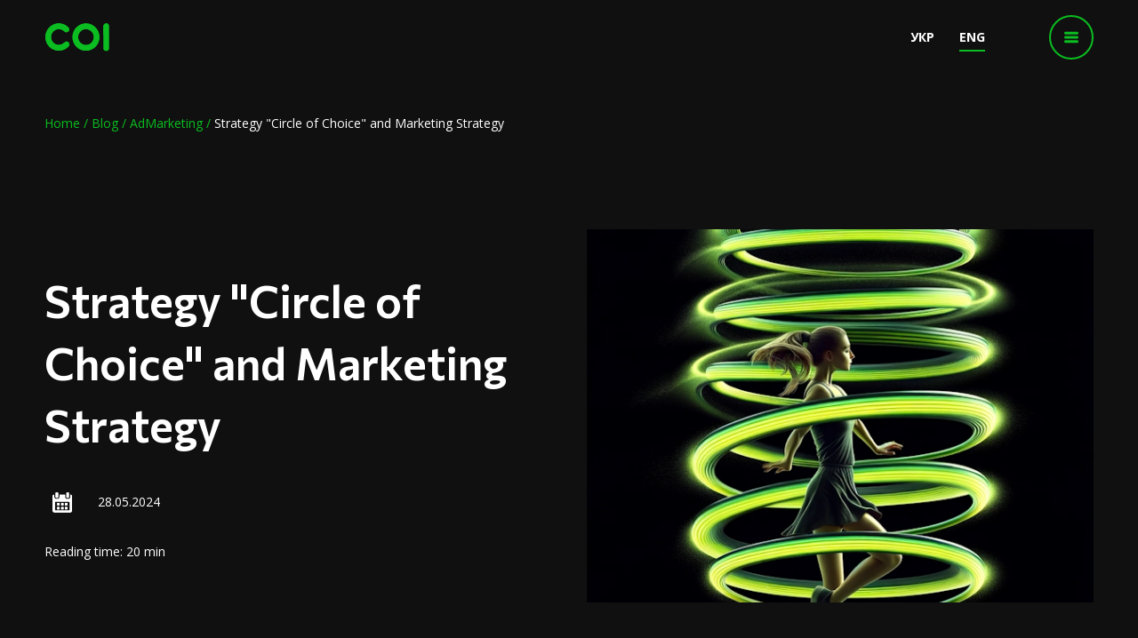

--- FILE ---
content_type: text/html; charset=utf-8
request_url: https://coi.ua/en/blog/AdMarketing/strategy-circle-of-choice-and-marketing-strategy/
body_size: 97682
content:
<!doctype html>
<html data-n-head-ssr lang="uk" data-n-head="%7B%22lang%22:%7B%22ssr%22:%22uk%22%7D%7D">
  <head >
    <meta data-n-head="ssr" charset="utf-8"><meta data-n-head="ssr" name="viewport" content="width=device-width, initial-scale=1"><meta data-n-head="ssr" property="og:title" content="About the use of the selection circle strategy"><meta data-n-head="ssr" data-hid="description" name="description" content="The COI.UA team uses the circle of choice as a strategy for analyzing customer behavior when forming a marketing strategy"><meta data-n-head="ssr" property="og:image" content="https://api.coi.ua/media/seo/circle_of_choice_og.webp"><title>About the use of the selection circle strategy</title><link data-n-head="ssr" rel="icon" type="image/png" href="/coi-favicon-32.png"><link data-n-head="ssr" rel="stylesheet" href="https://fonts.googleapis.com/css2?family=Commissioner:wght@400;500;600;700&amp;family=Open+Sans:wght@400;600;700&amp;display=swap"><link data-n-head="ssr" rel="stylesheet" type="text/css" href="https://fonts.googleapis.com/css?family=Commissioner:100,300,400,500,700,900&amp;display=swap"><link data-n-head="ssr" rel="stylesheet" type="text/css" href="https://cdn.jsdelivr.net/npm/@mdi/font@latest/css/materialdesignicons.min.css"><style data-n-head="vuetify" type="text/css" id="vuetify-theme-stylesheet" nonce="undefined">.v-application a { color: #2196f3; }
.v-application .primary {
  background-color: #2196f3 !important;
  border-color: #2196f3 !important;
}
.v-application .primary--text {
  color: #2196f3 !important;
  caret-color: #2196f3 !important;
}
.v-application .primary.lighten-5 {
  background-color: #d4ffff !important;
  border-color: #d4ffff !important;
}
.v-application .primary--text.text--lighten-5 {
  color: #d4ffff !important;
  caret-color: #d4ffff !important;
}
.v-application .primary.lighten-4 {
  background-color: #b5ffff !important;
  border-color: #b5ffff !important;
}
.v-application .primary--text.text--lighten-4 {
  color: #b5ffff !important;
  caret-color: #b5ffff !important;
}
.v-application .primary.lighten-3 {
  background-color: #95e8ff !important;
  border-color: #95e8ff !important;
}
.v-application .primary--text.text--lighten-3 {
  color: #95e8ff !important;
  caret-color: #95e8ff !important;
}
.v-application .primary.lighten-2 {
  background-color: #75ccff !important;
  border-color: #75ccff !important;
}
.v-application .primary--text.text--lighten-2 {
  color: #75ccff !important;
  caret-color: #75ccff !important;
}
.v-application .primary.lighten-1 {
  background-color: #51b0ff !important;
  border-color: #51b0ff !important;
}
.v-application .primary--text.text--lighten-1 {
  color: #51b0ff !important;
  caret-color: #51b0ff !important;
}
.v-application .primary.darken-1 {
  background-color: #007cd6 !important;
  border-color: #007cd6 !important;
}
.v-application .primary--text.text--darken-1 {
  color: #007cd6 !important;
  caret-color: #007cd6 !important;
}
.v-application .primary.darken-2 {
  background-color: #0064ba !important;
  border-color: #0064ba !important;
}
.v-application .primary--text.text--darken-2 {
  color: #0064ba !important;
  caret-color: #0064ba !important;
}
.v-application .primary.darken-3 {
  background-color: #004d9f !important;
  border-color: #004d9f !important;
}
.v-application .primary--text.text--darken-3 {
  color: #004d9f !important;
  caret-color: #004d9f !important;
}
.v-application .primary.darken-4 {
  background-color: #003784 !important;
  border-color: #003784 !important;
}
.v-application .primary--text.text--darken-4 {
  color: #003784 !important;
  caret-color: #003784 !important;
}
.v-application .secondary {
  background-color: #424242 !important;
  border-color: #424242 !important;
}
.v-application .secondary--text {
  color: #424242 !important;
  caret-color: #424242 !important;
}
.v-application .secondary.lighten-5 {
  background-color: #c1c1c1 !important;
  border-color: #c1c1c1 !important;
}
.v-application .secondary--text.text--lighten-5 {
  color: #c1c1c1 !important;
  caret-color: #c1c1c1 !important;
}
.v-application .secondary.lighten-4 {
  background-color: #a6a6a6 !important;
  border-color: #a6a6a6 !important;
}
.v-application .secondary--text.text--lighten-4 {
  color: #a6a6a6 !important;
  caret-color: #a6a6a6 !important;
}
.v-application .secondary.lighten-3 {
  background-color: #8b8b8b !important;
  border-color: #8b8b8b !important;
}
.v-application .secondary--text.text--lighten-3 {
  color: #8b8b8b !important;
  caret-color: #8b8b8b !important;
}
.v-application .secondary.lighten-2 {
  background-color: #727272 !important;
  border-color: #727272 !important;
}
.v-application .secondary--text.text--lighten-2 {
  color: #727272 !important;
  caret-color: #727272 !important;
}
.v-application .secondary.lighten-1 {
  background-color: #595959 !important;
  border-color: #595959 !important;
}
.v-application .secondary--text.text--lighten-1 {
  color: #595959 !important;
  caret-color: #595959 !important;
}
.v-application .secondary.darken-1 {
  background-color: #2c2c2c !important;
  border-color: #2c2c2c !important;
}
.v-application .secondary--text.text--darken-1 {
  color: #2c2c2c !important;
  caret-color: #2c2c2c !important;
}
.v-application .secondary.darken-2 {
  background-color: #171717 !important;
  border-color: #171717 !important;
}
.v-application .secondary--text.text--darken-2 {
  color: #171717 !important;
  caret-color: #171717 !important;
}
.v-application .secondary.darken-3 {
  background-color: #000000 !important;
  border-color: #000000 !important;
}
.v-application .secondary--text.text--darken-3 {
  color: #000000 !important;
  caret-color: #000000 !important;
}
.v-application .secondary.darken-4 {
  background-color: #000000 !important;
  border-color: #000000 !important;
}
.v-application .secondary--text.text--darken-4 {
  color: #000000 !important;
  caret-color: #000000 !important;
}
.v-application .accent {
  background-color: #ff4081 !important;
  border-color: #ff4081 !important;
}
.v-application .accent--text {
  color: #ff4081 !important;
  caret-color: #ff4081 !important;
}
.v-application .accent.lighten-5 {
  background-color: #ffd8ff !important;
  border-color: #ffd8ff !important;
}
.v-application .accent--text.text--lighten-5 {
  color: #ffd8ff !important;
  caret-color: #ffd8ff !important;
}
.v-application .accent.lighten-4 {
  background-color: #ffbaed !important;
  border-color: #ffbaed !important;
}
.v-application .accent--text.text--lighten-4 {
  color: #ffbaed !important;
  caret-color: #ffbaed !important;
}
.v-application .accent.lighten-3 {
  background-color: #ff9dd1 !important;
  border-color: #ff9dd1 !important;
}
.v-application .accent--text.text--lighten-3 {
  color: #ff9dd1 !important;
  caret-color: #ff9dd1 !important;
}
.v-application .accent.lighten-2 {
  background-color: #ff7fb6 !important;
  border-color: #ff7fb6 !important;
}
.v-application .accent--text.text--lighten-2 {
  color: #ff7fb6 !important;
  caret-color: #ff7fb6 !important;
}
.v-application .accent.lighten-1 {
  background-color: #ff619b !important;
  border-color: #ff619b !important;
}
.v-application .accent--text.text--lighten-1 {
  color: #ff619b !important;
  caret-color: #ff619b !important;
}
.v-application .accent.darken-1 {
  background-color: #df1368 !important;
  border-color: #df1368 !important;
}
.v-application .accent--text.text--darken-1 {
  color: #df1368 !important;
  caret-color: #df1368 !important;
}
.v-application .accent.darken-2 {
  background-color: #c00050 !important;
  border-color: #c00050 !important;
}
.v-application .accent--text.text--darken-2 {
  color: #c00050 !important;
  caret-color: #c00050 !important;
}
.v-application .accent.darken-3 {
  background-color: #a1003a !important;
  border-color: #a1003a !important;
}
.v-application .accent--text.text--darken-3 {
  color: #a1003a !important;
  caret-color: #a1003a !important;
}
.v-application .accent.darken-4 {
  background-color: #820025 !important;
  border-color: #820025 !important;
}
.v-application .accent--text.text--darken-4 {
  color: #820025 !important;
  caret-color: #820025 !important;
}
.v-application .error {
  background-color: #ff5252 !important;
  border-color: #ff5252 !important;
}
.v-application .error--text {
  color: #ff5252 !important;
  caret-color: #ff5252 !important;
}
.v-application .error.lighten-5 {
  background-color: #ffe4d5 !important;
  border-color: #ffe4d5 !important;
}
.v-application .error--text.text--lighten-5 {
  color: #ffe4d5 !important;
  caret-color: #ffe4d5 !important;
}
.v-application .error.lighten-4 {
  background-color: #ffc6b9 !important;
  border-color: #ffc6b9 !important;
}
.v-application .error--text.text--lighten-4 {
  color: #ffc6b9 !important;
  caret-color: #ffc6b9 !important;
}
.v-application .error.lighten-3 {
  background-color: #ffa99e !important;
  border-color: #ffa99e !important;
}
.v-application .error--text.text--lighten-3 {
  color: #ffa99e !important;
  caret-color: #ffa99e !important;
}
.v-application .error.lighten-2 {
  background-color: #ff8c84 !important;
  border-color: #ff8c84 !important;
}
.v-application .error--text.text--lighten-2 {
  color: #ff8c84 !important;
  caret-color: #ff8c84 !important;
}
.v-application .error.lighten-1 {
  background-color: #ff6f6a !important;
  border-color: #ff6f6a !important;
}
.v-application .error--text.text--lighten-1 {
  color: #ff6f6a !important;
  caret-color: #ff6f6a !important;
}
.v-application .error.darken-1 {
  background-color: #df323b !important;
  border-color: #df323b !important;
}
.v-application .error--text.text--darken-1 {
  color: #df323b !important;
  caret-color: #df323b !important;
}
.v-application .error.darken-2 {
  background-color: #bf0025 !important;
  border-color: #bf0025 !important;
}
.v-application .error--text.text--darken-2 {
  color: #bf0025 !important;
  caret-color: #bf0025 !important;
}
.v-application .error.darken-3 {
  background-color: #9f0010 !important;
  border-color: #9f0010 !important;
}
.v-application .error--text.text--darken-3 {
  color: #9f0010 !important;
  caret-color: #9f0010 !important;
}
.v-application .error.darken-4 {
  background-color: #800000 !important;
  border-color: #800000 !important;
}
.v-application .error--text.text--darken-4 {
  color: #800000 !important;
  caret-color: #800000 !important;
}
.v-application .info {
  background-color: #2196f3 !important;
  border-color: #2196f3 !important;
}
.v-application .info--text {
  color: #2196f3 !important;
  caret-color: #2196f3 !important;
}
.v-application .info.lighten-5 {
  background-color: #d4ffff !important;
  border-color: #d4ffff !important;
}
.v-application .info--text.text--lighten-5 {
  color: #d4ffff !important;
  caret-color: #d4ffff !important;
}
.v-application .info.lighten-4 {
  background-color: #b5ffff !important;
  border-color: #b5ffff !important;
}
.v-application .info--text.text--lighten-4 {
  color: #b5ffff !important;
  caret-color: #b5ffff !important;
}
.v-application .info.lighten-3 {
  background-color: #95e8ff !important;
  border-color: #95e8ff !important;
}
.v-application .info--text.text--lighten-3 {
  color: #95e8ff !important;
  caret-color: #95e8ff !important;
}
.v-application .info.lighten-2 {
  background-color: #75ccff !important;
  border-color: #75ccff !important;
}
.v-application .info--text.text--lighten-2 {
  color: #75ccff !important;
  caret-color: #75ccff !important;
}
.v-application .info.lighten-1 {
  background-color: #51b0ff !important;
  border-color: #51b0ff !important;
}
.v-application .info--text.text--lighten-1 {
  color: #51b0ff !important;
  caret-color: #51b0ff !important;
}
.v-application .info.darken-1 {
  background-color: #007cd6 !important;
  border-color: #007cd6 !important;
}
.v-application .info--text.text--darken-1 {
  color: #007cd6 !important;
  caret-color: #007cd6 !important;
}
.v-application .info.darken-2 {
  background-color: #0064ba !important;
  border-color: #0064ba !important;
}
.v-application .info--text.text--darken-2 {
  color: #0064ba !important;
  caret-color: #0064ba !important;
}
.v-application .info.darken-3 {
  background-color: #004d9f !important;
  border-color: #004d9f !important;
}
.v-application .info--text.text--darken-3 {
  color: #004d9f !important;
  caret-color: #004d9f !important;
}
.v-application .info.darken-4 {
  background-color: #003784 !important;
  border-color: #003784 !important;
}
.v-application .info--text.text--darken-4 {
  color: #003784 !important;
  caret-color: #003784 !important;
}
.v-application .success {
  background-color: #4caf50 !important;
  border-color: #4caf50 !important;
}
.v-application .success--text {
  color: #4caf50 !important;
  caret-color: #4caf50 !important;
}
.v-application .success.lighten-5 {
  background-color: #dcffd6 !important;
  border-color: #dcffd6 !important;
}
.v-application .success--text.text--lighten-5 {
  color: #dcffd6 !important;
  caret-color: #dcffd6 !important;
}
.v-application .success.lighten-4 {
  background-color: #beffba !important;
  border-color: #beffba !important;
}
.v-application .success--text.text--lighten-4 {
  color: #beffba !important;
  caret-color: #beffba !important;
}
.v-application .success.lighten-3 {
  background-color: #a2ff9e !important;
  border-color: #a2ff9e !important;
}
.v-application .success--text.text--lighten-3 {
  color: #a2ff9e !important;
  caret-color: #a2ff9e !important;
}
.v-application .success.lighten-2 {
  background-color: #85e783 !important;
  border-color: #85e783 !important;
}
.v-application .success--text.text--lighten-2 {
  color: #85e783 !important;
  caret-color: #85e783 !important;
}
.v-application .success.lighten-1 {
  background-color: #69cb69 !important;
  border-color: #69cb69 !important;
}
.v-application .success--text.text--lighten-1 {
  color: #69cb69 !important;
  caret-color: #69cb69 !important;
}
.v-application .success.darken-1 {
  background-color: #2d9437 !important;
  border-color: #2d9437 !important;
}
.v-application .success--text.text--darken-1 {
  color: #2d9437 !important;
  caret-color: #2d9437 !important;
}
.v-application .success.darken-2 {
  background-color: #00791e !important;
  border-color: #00791e !important;
}
.v-application .success--text.text--darken-2 {
  color: #00791e !important;
  caret-color: #00791e !important;
}
.v-application .success.darken-3 {
  background-color: #006000 !important;
  border-color: #006000 !important;
}
.v-application .success--text.text--darken-3 {
  color: #006000 !important;
  caret-color: #006000 !important;
}
.v-application .success.darken-4 {
  background-color: #004700 !important;
  border-color: #004700 !important;
}
.v-application .success--text.text--darken-4 {
  color: #004700 !important;
  caret-color: #004700 !important;
}
.v-application .warning {
  background-color: #fb8c00 !important;
  border-color: #fb8c00 !important;
}
.v-application .warning--text {
  color: #fb8c00 !important;
  caret-color: #fb8c00 !important;
}
.v-application .warning.lighten-5 {
  background-color: #ffff9e !important;
  border-color: #ffff9e !important;
}
.v-application .warning--text.text--lighten-5 {
  color: #ffff9e !important;
  caret-color: #ffff9e !important;
}
.v-application .warning.lighten-4 {
  background-color: #fffb82 !important;
  border-color: #fffb82 !important;
}
.v-application .warning--text.text--lighten-4 {
  color: #fffb82 !important;
  caret-color: #fffb82 !important;
}
.v-application .warning.lighten-3 {
  background-color: #ffdf67 !important;
  border-color: #ffdf67 !important;
}
.v-application .warning--text.text--lighten-3 {
  color: #ffdf67 !important;
  caret-color: #ffdf67 !important;
}
.v-application .warning.lighten-2 {
  background-color: #ffc24b !important;
  border-color: #ffc24b !important;
}
.v-application .warning--text.text--lighten-2 {
  color: #ffc24b !important;
  caret-color: #ffc24b !important;
}
.v-application .warning.lighten-1 {
  background-color: #ffa72d !important;
  border-color: #ffa72d !important;
}
.v-application .warning--text.text--lighten-1 {
  color: #ffa72d !important;
  caret-color: #ffa72d !important;
}
.v-application .warning.darken-1 {
  background-color: #db7200 !important;
  border-color: #db7200 !important;
}
.v-application .warning--text.text--darken-1 {
  color: #db7200 !important;
  caret-color: #db7200 !important;
}
.v-application .warning.darken-2 {
  background-color: #bb5900 !important;
  border-color: #bb5900 !important;
}
.v-application .warning--text.text--darken-2 {
  color: #bb5900 !important;
  caret-color: #bb5900 !important;
}
.v-application .warning.darken-3 {
  background-color: #9d4000 !important;
  border-color: #9d4000 !important;
}
.v-application .warning--text.text--darken-3 {
  color: #9d4000 !important;
  caret-color: #9d4000 !important;
}
.v-application .warning.darken-4 {
  background-color: #802700 !important;
  border-color: #802700 !important;
}
.v-application .warning--text.text--darken-4 {
  color: #802700 !important;
  caret-color: #802700 !important;
}</style><script data-n-head="ssr" data-hid="gtm-script">if(!window._gtm_init){window._gtm_init=1;(function(w,n,d,m,e,p){w[d]=(w[d]==1||n[d]=='yes'||n[d]==1||n[m]==1||(w[e]&&w[e][p]&&w[e][p]()))?1:0})(window,navigator,'doNotTrack','msDoNotTrack','external','msTrackingProtectionEnabled');(function(w,d,s,l,x,y){w[x]={};w._gtm_inject=function(i){if(w.doNotTrack||w[x][i])return;w[x][i]=1;w[l]=w[l]||[];w[l].push({'gtm.start':new Date().getTime(),event:'gtm.js'});var f=d.getElementsByTagName(s)[0],j=d.createElement(s);j.async=true;j.src='https://www.googletagmanager.com/gtm.js?id='+i;f.parentNode.insertBefore(j,f);};w[y]('GTM-W4RDRLM')})(window,document,'script','dataLayer','_gtm_ids','_gtm_inject')}</script><link rel="preload" href="/_nuxt/5ecc002.js" as="script"><link rel="preload" href="/_nuxt/98187b0.js" as="script"><link rel="preload" href="/_nuxt/0158a9c.js" as="script"><link rel="preload" href="/_nuxt/60490e5.js" as="script"><link rel="preload" href="/_nuxt/78f2c79.js" as="script"><link rel="preload" href="/_nuxt/a0269e3.js" as="script"><style data-vue-ssr-id="08fe4348:0 6391e516:0 52d9b218:0 520553ea:0 f85713f8:0 7b5d4dc6:0 ae7a972c:0 a8b3b032:0 3db40984:0 b96481b0:0 115521d8:0 fc402d5c:0 3ead2f3e:0 fbf045a0:0 7082b72e:0 1189aced:0">/*! normalize.css v8.0.1 | MIT License | github.com/necolas/normalize.css */html{line-height:1.15;-webkit-text-size-adjust:100%}body{margin:0}main{display:block}h1{font-size:2em;margin:.67em 0}hr{box-sizing:content-box;height:0;overflow:visible}pre{font-family:monospace,monospace;font-size:1em}a{background-color:transparent}abbr[title]{border-bottom:none;text-decoration:underline;-webkit-text-decoration:underline dotted;text-decoration:underline dotted}b,strong{font-weight:bolder}code,kbd,samp{font-family:monospace,monospace;font-size:1em}small{font-size:80%}sub,sup{font-size:75%;line-height:0;position:relative;vertical-align:baseline}sub{bottom:-.25em}sup{top:-.5em}img{border-style:none}button,input,optgroup,select,textarea{font-family:inherit;font-size:100%;line-height:1.15;margin:0}button,input{overflow:visible}button,select{text-transform:none}[type=button],[type=reset],[type=submit],button{-webkit-appearance:button}[type=button]::-moz-focus-inner,[type=reset]::-moz-focus-inner,[type=submit]::-moz-focus-inner,button::-moz-focus-inner{border-style:none;padding:0}[type=button]:-moz-focusring,[type=reset]:-moz-focusring,[type=submit]:-moz-focusring,button:-moz-focusring{outline:1px dotted ButtonText}fieldset{padding:.35em .75em .625em}legend{box-sizing:border-box;color:inherit;display:table;max-width:100%;padding:0;white-space:normal}progress{vertical-align:baseline}textarea{overflow:auto}[type=checkbox],[type=radio]{box-sizing:border-box;padding:0}[type=number]::-webkit-inner-spin-button,[type=number]::-webkit-outer-spin-button{height:auto}[type=search]{-webkit-appearance:textfield;outline-offset:-2px}[type=search]::-webkit-search-decoration{-webkit-appearance:none}::-webkit-file-upload-button{-webkit-appearance:button;font:inherit}details{display:block}summary{display:list-item}[hidden],template{display:none}*{box-sizing:border-box}html{scroll-behavior:smooth}.layaut-default,html{background-color:#000}.section-inner{margin:0 auto;max-width:1180px;width:100%}@media screen and (min-width:1264px){.section-inner{padding-bottom:42px;padding-top:42px}}@media screen and (min-width:600px)and (max-width:1263.98px){.section-inner{padding:28px 22.4px}}@media screen and (max-width:599.98px){.section-inner{padding:28px 14px}}.blackout-layer{background-clip:content-box;background-color:rgba(0,0,0,.25);border-radius:inherit;bottom:0;left:0;position:absolute;right:0;top:0}.slider-header{align-items:center;display:flex;justify-content:space-between}.slider-header__title{text-align:left}.slider-header__arrows{align-items:center;display:flex;margin-left:12px}.slider-header__arrows>*+*{margin-left:20px}@media screen and (min-width:600px){.page{padding-top:84px}}@media screen and (max-width:599.98px){.page{padding-top:60px}}.page__header{display:flex;flex-direction:column}@media screen and (min-width:600px){.page__header{height:calc(100vh - 22px);min-height:700px}}.page__header-breadcrumbs{flex-shrink:0}.page__header-breadcrumbs .section-inner{padding-bottom:0}.page__header-container{flex-grow:1}::-webkit-scrollbar{height:4px;width:4px}::-webkit-scrollbar-track{background:transparent}::-webkit-scrollbar-thumb{background:#0bbd20}::-webkit-scrollbar-thumb:hover{background:#009d12}.content-from-editor p{margin:0!important}.v-application a{color:#0bbd20}.v-application a:hover{color:#009d12!important}.page-title{color:#fff!important;font-family:"Commissioner",sans-serif;font-weight:600;text-align:center}@media screen and (min-width:600px){.page-title{font-size:50px;line-height:70px}}@media screen and (max-width:599.98px){.page-title{font-size:30px;line-height:44px}}.page-title span{color:#0bbd20!important}.c-title{color:#fff;font-family:"Commissioner",sans-serif;font-weight:700;text-align:center}@media screen and (min-width:600px){.c-title{font-size:24px;line-height:30px}}@media screen and (max-width:599.98px){.c-title{font-size:18px;line-height:28px}}.c-title span{color:#0bbd20}@media screen and (min-width:600px){.c-title_type_md{font-size:18px;line-height:28px}}@media screen and (max-width:599.98px){.c-title_type_md{font-size:16px;line-height:26px}}@media screen and (min-width:600px){.c-title_type_big{font-size:30px;line-height:44px}}@media screen and (max-width:599.98px){.c-title_type_big{font-size:24px;line-height:30px}}.desc{overflow:hidden;text-align:center}.desc,.desc p{color:#fff;font-family:"Open Sans",sans-serif;font-weight:400}@media screen and (min-width:600px){.desc,.desc p{font-size:16px;line-height:26px}}@media screen and (max-width:599.98px){.desc,.desc p{font-size:14px;line-height:24px}}h1,h2,h3,h4,h5,h6{color:#fff;font-family:"Commissioner",sans-serif;font-weight:700;margin:0}h1 span,h2 span,h3 span,h4 span,h5 span,h6 span{color:#0bbd20}h1+*,h2+*,h3+*,h4+*,h5+*,h6+*{margin-top:24px}@media screen and (min-width:600px){h1{font-size:50px;line-height:70px}}@media screen and (max-width:599.98px){h1{font-size:30px;line-height:44px}}@media screen and (min-width:600px){h2{font-size:30px;line-height:44px}}@media screen and (max-width:599.98px){h2{font-size:24px;line-height:30px}}@media screen and (min-width:600px){h3{font-size:24px;line-height:30px}}@media screen and (max-width:599.98px){h3{font-size:18px;line-height:28px}}@media screen and (min-width:600px){h4{font-size:18px;line-height:28px}}@media screen and (max-width:599.98px){h4{font-size:16px;line-height:26px}}@media screen and (min-width:600px){h5,h6{font-size:16px;line-height:26px}}@media screen and (max-width:599.98px){h5,h6{font-size:14px;line-height:24px}}p{color:#fff;font-family:"Open Sans",sans-serif;font-weight:400;margin-bottom:0}@media screen and (min-width:600px){p{font-size:16px;line-height:26px}}@media screen and (max-width:599.98px){p{font-size:14px;line-height:24px}}p span{color:#0bbd20}p+*{margin-top:24px}p img{height:auto;padding:16px 0;width:100%}ol,ul{color:#fff;font-family:"Open Sans",sans-serif;font-weight:400;margin-bottom:0;padding-left:20px;text-align:left}@media screen and (min-width:600px){ol,ul{font-size:16px;line-height:26px}}@media screen and (max-width:599.98px){ol,ul{font-size:14px;line-height:24px}}ol span,ul span{color:#0bbd20}ol+*,ul+*{margin-top:24px}ul li::marker{color:#0bbd20}ol li::marker{color:#0bbd20}li+li,li>ol,li>ul{margin-top:32px}.btn{align-items:center;border-radius:100px;display:flex;flex-shrink:0;font-family:"Commissioner",sans-serif;font-size:14px;font-weight:700;height:48px;justify-content:center;line-height:24px;max-width:100%;padding:0 40px;text-align:center;-webkit-text-decoration:none;text-decoration:none}.btn,.btn:hover{transition:all .3s ease}.btn:hover{cursor:pointer}.btn_theme_green{background-color:#0bbd20;color:#fff!important}.btn_theme_green:hover{background-color:#009d12}.btn_theme_green:active{background-color:#0e7e1b}.btn_theme_transparent{background-color:transparent;color:#0bbd20!important;font-size:16px;line-height:26px}.btn_theme_transparent:hover{color:#009d12!important}.btn_theme_transparent:active{color:#0e7e1b!important}.btn_theme_transparent-white{background-color:transparent;color:#fff!important;font-family:"Open Sans",sans-serif;font-weight:700}.btn_theme_transparent-white:hover{color:#009d12!important}.btn_theme_transparent-white:active{color:#0e7e1b!important}.btn__icon{height:16px;margin-left:12px;width:16px}.btn__icon,.btn__icon *{fill:#fff;transition:all .3s ease}.btn:hover .btn__icon,.btn:hover .btn__icon *{fill:#009d12}.btn:active .btn__icon,.btn:active .btn__icon *{fill:#0e7e1b}.btn_disabled .btn__icon,.btn_disabled .btn__icon *{fill:#cbcbcb}.btn_theme_white{background-color:#fff;color:#000!important}.btn_theme_white:hover{color:#009d12!important}.btn_theme_white:active{color:#0e7e1b!important}.btn_disabled{pointer-events:none}.btn_disabled.btn_theme_green{background-color:#cbcbcb}.btn_disabled.btn_theme_transparent,.btn_disabled.btn_theme_transparent-white{color:#cbcbcb!important}.btn_disabled.btn_theme_white{background-color:#cbcbcb;color:#fff!important}.btn-burger{align-items:center;border-radius:50%;display:flex;justify-content:center;transition:all .3s ease}@media screen and (min-width:600px){.btn-burger{height:50px;width:50px}}@media screen and (max-width:599.98px){.btn-burger{height:30px;width:30px}}.btn-burger:hover{cursor:pointer;transition:all .3s ease}@media screen and (min-width:600px){.btn-burger_type_big{border:2px solid #0bbd20}.btn-burger_type_big:hover{background-color:#0bbd20}}@media screen and (max-width:599.98px){.btn-burger_type_big{margin-right:-5px}}@media screen and (min-width:600px){.btn-burger_type_small{margin-right:-15px}}@media screen and (max-width:599.98px){.btn-burger_type_small{margin-right:-5px}}.btn-burger_opened{background-color:#0bbd20}.btn-burger__open-icon{height:auto}.btn-burger__open-icon *{fill:#0bbd20}@media screen and (min-width:600px){.btn-burger__open-icon_type_big{width:16px}}@media screen and (max-width:599.98px){.btn-burger__open-icon_type_big{width:20px}}.btn-burger__open-icon_type_small{width:20px}.btn-burger:hover .btn-burger__open-icon *{fill:#fff}.btn-burger__close-icon{height:auto}.btn-burger__close-icon *{fill:#fff}@media screen and (min-width:600px){.btn-burger__close-icon{width:16px}}@media screen and (max-width:599.98px){.btn-burger__close-icon{width:12px}}.btn-arrow{align-items:center;border:2px solid #0bbd20;border-radius:50%;display:flex;height:40px;justify-content:center;transition:all .3s ease;width:40px}.btn-arrow__icon{max-height:16px;width:16px}.btn-arrow__icon,.btn-arrow__icon *{transition:all .3s ease;fill:#0bbd20}.btn-arrow_type_prev{transform:rotate(180deg)}.btn-arrow:hover{border-color:#009d12;cursor:pointer}.btn-arrow:hover .btn-arrow__icon,.btn-arrow:hover .btn-arrow__icon *{fill:#009d12}.btn-arrow:active{border-color:#0e7e1b;cursor:pointer}.btn-arrow:active .btn-arrow__icon,.btn-arrow:active .btn-arrow__icon *{fill:#0e7e1b}.btn-arrow_disabled{border-color:#cbcbcb;pointer-events:none}.btn-arrow_disabled .btn-arrow__icon,.btn-arrow_disabled .btn-arrow__icon *{fill:#cbcbcb}.scrolltotop-btn{background-color:#101010;border:1px solid #0bbd20;border-radius:50%;cursor:pointer;position:fixed;transition:all .3s ease;z-index:100}@media screen and (min-width:960px){.scrolltotop-btn{bottom:40px;height:60px;right:120px;width:60px}}@media screen and (min-width:600px)and (max-width:959.98px){.scrolltotop-btn{bottom:40px;height:60px;right:40px;width:60px}}@media screen and (max-width:599.98px){.scrolltotop-btn{bottom:20px;height:40px;right:20px;width:40px}}.scrolltotop-btn:hover{background-color:#0bbd20;border:1px solid #101010}.scrolltotop-btn_hidden{opacity:0;pointer-events:none}.scrolltotop-btn__icon-wrap{align-items:center;display:flex;height:100%;justify-content:center;width:100%}.scrolltotop-btn__icon{max-height:28px;max-width:20px}@media screen and (max-width:599.98px){.scrolltotop-btn__icon{max-height:16px;max-width:16px}}.section-breadcumbs__list{word-wrap:break-word;align-items:center;display:block;flex-wrap:wrap}.section-breadcumbs__list-item{color:#0bbd20;flex-shrink:0;font-family:"Open Sans",sans-serif;font-weight:400;-webkit-text-decoration:none;text-decoration:none;transition:all .3s ease}@media screen and (min-width:600px){.section-breadcumbs__list-item{font-size:14px;line-height:24px}}@media screen and (max-width:599.98px){.section-breadcumbs__list-item{font-size:12px;line-height:20px}}.section-breadcumbs__list-item:hover{color:#009d12;cursor:pointer;transition:all .3s ease}.section-breadcumbs__list-item:last-child{color:#fff;pointer-events:none}.section-breadcumbs__list-item:after{color:#0bbd20;content:"/";padding:0 4px}.section-breadcumbs__list-item:last-child:after{display:none}.section-header{left:0;position:fixed;right:0;top:0;transition:all .3s ease;transition:right 0s;z-index:100}.section-header_isopen{right:4px;transition:right 0s}@media screen and (min-width:600px){.section-header_type_big{height:84px}}@media screen and (max-width:599.98px){.section-header_type_big{height:60px}}.section-header_type_small{background-color:#000}@media screen and (min-width:600px){.section-header_type_small{height:72px}}@media screen and (max-width:599.98px){.section-header_type_small{height:60px}}.section-header__container{align-items:center;display:flex;height:100%}@media screen and (min-width:600px){.section-header__container_type_big{padding-bottom:16px;padding-top:16px}}@media screen and (max-width:599.98px){.section-header__container_type_big{padding-bottom:12px;padding-top:12px}}.section-header__container_type_small{padding-bottom:12px;padding-top:12px}.section-header__logo{transition:all .3s ease}@media screen and (min-width:600px){.section-header__logo_type_big{height:32px}}@media screen and (max-width:599.98px){.section-header__logo_type_big{height:20px}}.section-header__logo_type_small{height:20px}.section-header__logo-img{height:100%}.section-header__locales-switcher{display:flex;margin-left:auto}.section-header__locales-switcher-locale{color:#fff!important;font-family:"Open Sans",sans-serif;font-size:14px;font-weight:700;line-height:24px;-webkit-text-decoration:none;text-decoration:none}.section-header__locales-switcher-locale+.section-header__locales-switcher-locale{margin-left:28px}.section-header__locales-switcher-locale_active{pointer-events:none;position:relative}.section-header__locales-switcher-locale_active:after{background-color:#0bbd20;bottom:-4px;content:"";height:2px;left:0;position:absolute;width:100%;z-index:5}.section-header__burger{z-index:120}@media screen and (min-width:600px){.section-header__burger{margin-left:72px}}@media screen and (max-width:599.98px){.section-header__burger{margin-left:24px}}.section-prefooter{background-color:#101010}.section-prefooter__container{align-items:center;display:flex;flex-direction:column}.section-prefooter__title{max-width:360px}@media screen and (min-width:600px){.section-prefooter__title{font-size:30px;line-height:44px;margin-bottom:28px}}@media screen and (max-width:599.98px){.section-prefooter__title{font-size:24px;line-height:30px;margin-bottom:36px}}.section-prefooter__desc{margin-bottom:32px;max-width:420px}.section-footer{background-color:#000}.section-footer__container{align-items:center;display:flex;flex-direction:column}@media screen and (min-width:960px){.section-footer__container{padding-bottom:40px}}@media screen and (max-width:959.98px){.section-footer__container{padding-bottom:16px}}@media screen and (min-width:960px){.section-footer__logo{height:40px;margin-bottom:48px}}@media screen and (max-width:959.98px){.section-footer__logo{height:32px;margin-bottom:28px}}.section-footer__logo-img{height:100%}.section-footer__contacts{align-self:stretch}@media screen and (max-width:959.98px){.section-footer__contacts>div:nth-child(2){margin-bottom:20px;order:-1}}.section-footer__menu{align-self:stretch;border-top:1px solid hsla(0,0%,85%,.2);display:flex;justify-content:space-between;margin-top:40px}@media screen and (min-width:960px){.section-footer__menu{padding-top:40px}}@media screen and (max-width:959.98px){.section-footer__menu{padding-top:12px}}.section-footer__menu-copyright{color:hsla(0,0%,100%,.4);font-family:"Open Sans",sans-serif;font-weight:400}@media screen and (min-width:960px){.section-footer__menu-copyright{font-size:14px;line-height:24px}}@media screen and (max-width:959.98px){.section-footer__menu-copyright{font-size:12px;line-height:20px}}.section-footer__menu-wrap{align-items:center;display:flex}@media screen and (max-width:959.98px){.section-footer__menu-wrap{align-items:flex-end;flex-direction:column;text-align:right}}.section-footer__menu-item{color:hsla(0,0%,100%,.4)!important;font-family:"Open Sans",sans-serif;font-weight:400;-webkit-text-decoration:none;text-decoration:none;transition:all .3s ease}.section-footer__menu-item:hover{color:#0bbd20;transition:all .3s ease}@media screen and (min-width:960px){.section-footer__menu-item{font-size:14px;line-height:24px}.section-footer__menu-item+.section-footer__menu-item{margin-left:20px}}@media screen and (max-width:959.98px){.section-footer__menu-item{font-size:12px;line-height:20px}.section-footer__menu-item+.section-footer__menu-item{margin-top:20px}}.post{display:flex;flex-direction:column;max-width:600px}.post__author-wrap{align-items:center;display:flex;margin-bottom:20px}.post__author-avatar{background-color:#fff;border-radius:50%;flex-shrink:0;height:76px;width:76px}.post__author-avatar-img{border-radius:inherit;height:100%;-o-object-fit:cover;object-fit:cover;-o-object-position:top center;object-position:top center;width:100%}.post__author-title{color:#fff;font-family:"Open Sans",sans-serif;font-size:14px;font-weight:600;line-height:24px;margin-left:20px}.post__link{-webkit-text-decoration:none;text-decoration:none}.post__title{color:#fff;font-family:"Open Sans",sans-serif;font-weight:700;margin-bottom:12px;overflow-y:hidden}@media screen and (min-width:600px){.post__title{font-size:18px;height:52px;line-height:28px}}@media screen and (max-width:599.98px){.post__title{font-size:18px;height:48px;line-height:28px}}.post__title:hover{color:#009d12;transition:all .3s ease}.post__image-desc-wrap{max-width:600px;position:relative;width:100%}@media screen and (min-width:600px){.post__image-desc-wrap{height:350px;margin-bottom:12px}}@media screen and (max-width:599.98px){.post__image-desc-wrap{height:210px;margin-bottom:12px}}.post__image{height:100%;-o-object-fit:contain;object-fit:contain;width:100%}.post__image[lazy=loading]{height:28px;left:calc(50% - 60px);position:absolute;top:calc(50% - 14px);width:120px}.post__desc-btn-wrap{background-color:#0bbd20;display:flex;flex-direction:column;height:100%;left:0;opacity:0;padding:40px;position:absolute;top:0;width:100%}.post__desc-btn-wrap,.post__image-desc-wrap:hover .post__desc-btn-wrap{transition:all .3s ease}@media screen and (min-width:960px){.post__image-desc-wrap:hover .post__desc-btn-wrap{opacity:1}}.post__desc{color:#fff;font-family:"Open Sans",sans-serif;font-size:14px;font-weight:400;line-height:24px;margin-bottom:28px;max-height:192px;overflow-y:hidden;text-align:center}.post__btn{align-self:center}.post__info-wrap{align-items:center;display:flex;justify-content:space-between}.post__info-pubdate{margin-right:8px}.post__info-estimatedtime{text-align:right}.post-pubdate{align-items:center;display:flex}.post-pubdate__icon{height:40px;width:40px}@media screen and (min-width:600px){.post-pubdate__icon{margin-right:20px}}@media screen and (max-width:599.98px){.post-pubdate__icon{margin-right:8px}}.post-estimatedtime,.post-pubdate__value{color:#fff;font-family:"Open Sans",sans-serif;font-size:14px;font-weight:400;line-height:24px}.pagination-buttons{display:flex;flex-wrap:wrap;justify-content:center;margin-top:20px}.pagination-buttons .page-blog__btn{background:none;border:none;color:#009d12;cursor:pointer;font-weight:700;margin:0 5px;padding:5px 10px}.pagination-buttons .page-blog__btn.active{color:#fff!important}@media(max-width:767px){.pagination-buttons .page-blog__btn{margin:2px;padding:5px}}@media screen and (min-width:600px){.filter{padding-bottom:56px;padding-top:28px}}@media screen and (max-width:599.98px){.filter{padding-bottom:48px;padding-top:20px}}.filter__wrap{display:flex;flex-wrap:wrap;justify-content:center}.filter__item{color:#fff;font-family:"Commissioner",sans-serif;font-weight:500;-webkit-text-decoration:none;text-decoration:none;transition:all .3s ease}@media screen and (min-width:600px){.filter__item{font-size:16px;line-height:26px;padding:4px 14px}}@media screen and (max-width:599.98px){.filter__item{font-size:14px;line-height:24px;padding:4px 12px}}.filter__item:hover{color:#009d12;cursor:pointer}.filter__item_active{color:#0bbd20}.main-menu{display:flex;height:100vh;position:absolute;right:0;top:0;z-index:110}.main-menu_isclosed{overflow:hidden;transition:width .8s ease-in-out;width:0}.main-menu_isclosed *{padding-right:0!important}.main-menu_isopen{transition:width .8s ease-in-out;width:100vw}.main-menu__nav-blackout-zone{background-color:rgba(0,0,0,.7);flex-grow:1}.main-menu__wrap{background-color:#101010;display:flex;flex-direction:column;flex-shrink:0;justify-content:center;max-width:600px;transition:padding .8s ease-in-out;width:100%}@media screen and (min-width:600px){.main-menu__wrap{padding:80px 120px}}@media screen and (max-width:599.98px){.main-menu__wrap{padding:60px 40px}}.main-menu__messengers{align-self:flex-start}*+.main-menu__messengers{margin-top:28px}.main-nav{align-items:flex-start;display:flex;flex-direction:column;overflow-y:auto}.main-nav__link{align-items:center;display:flex;min-width:136px;-webkit-text-decoration:none;text-decoration:none}.main-nav__link+.main-nav__link{margin-top:24px}.main-nav__link-text{color:#fff;font-family:"Commissioner",sans-serif;font-size:24px;font-weight:600;line-height:30px;transition:all .3s ease}.main-nav__link-text:hover{color:#0bbd20;cursor:pointer;transition:all .3s ease}.main-nav__link-icon{height:0;margin-left:12px;width:0;fill:#0bbd20}.main-nav__link:hover .main-nav__link-icon{height:16px;transition:all .3s ease;width:auto}.section-networks{flex-wrap:wrap;margin-left:-8px;margin-right:-8px}.section-networks,.section-networks__item{align-items:center;display:flex;justify-content:center}.section-networks__item{background-color:#000;border-radius:50%;flex-shrink:0;height:40px;margin-left:8px;margin-right:8px;transition:all .3s ease;width:40px}.section-networks__item:hover{background-color:#009d12;cursor:pointer;transition:all .3s ease}.section-networks__item-icon{height:16px;width:16px}.section-hero{background:linear-gradient(-50deg,transparent,#000 40%),url([data-uri]);height:100vh;position:relative}.section-hero__canvas{bottom:0;display:none;height:100%;left:0;position:absolute;right:0;top:0;width:100%}@media(hover),(min--moz-device-pixel-ratio:0),(min-width:0\0){.section-hero__canvas{display:block}}.section-hero__container{display:flex;flex-direction:column;height:100%;pointer-events:none;position:relative;z-index:5}.section-hero__title{color:#000;font-family:"Commissioner",sans-serif;font-weight:700;margin:auto;max-width:480px;text-align:center}@media screen and (min-width:600px){.section-hero__title{font-size:110px;line-height:135px}}@media screen and (max-width:599.98px){.section-hero__title{font-size:60px;line-height:73px;max-width:calc(100% - 80px)}}@media screen and (max-width:320.98px){.section-hero__title{max-width:100%}}@media screen and (max-width:1263.98px){.section-hero__title{color:#fff}}.section-hero__title::-moz-selection{background:#0bbd20}.section-hero__title::selection{background:#0bbd20}.section-hero__scroll-sign{align-items:center;align-self:center;display:inline-flex;flex-direction:column}.section-hero__scroll-sign-title{color:#fff;font-family:"Open Sans",sans-serif;font-size:12px;font-weight:400;line-height:20px;margin-bottom:8px}.section-hero__scroll-sign-icon-wrap{height:52px;position:relative;transform:translateY(0);width:52px}.section-hero__scroll-sign-svg{height:100%;-o-object-fit:contain;object-fit:contain;width:100%}@keyframes vertical-oscillation{0%{transform:translateY(0)}25%{transform:translateY(2px)}75%{transform:translateY(-2px)}to{transform:translateY(0)}}@keyframes typing{0%{border-right:4px solid #0bbd20}50%{border-right:4px solid rgba(11,189,32,0)}to{border-right:4px solid #0bbd20}}.section-big-image{width:100%}.section-big-image__container{max-width:100%;padding-left:0;padding-right:0;position:relative}.section-big-image picture{display:block;width:100%}.section-big-image__image{height:auto;width:100%}.section-big-image__image[lazy=loading]{display:block;height:200px;margin:40px auto;width:200px}.section-big-image__caption{padding-bottom:0;text-align:left}@media screen and (min-width:600px){.section-big-image__caption{padding-top:32px}}@media screen and (max-width:599.98px){.section-big-image__caption{padding-top:20px}}.section-image__container{max-width:768px;padding-bottom:20px;padding-top:20px}.section-image__image-wrap{height:auto;width:100%}.section-image__image{width:100%}.section-text__container{display:flex}@media screen and (min-width:600px){.section-text__container_dir_row{flex-direction:row}}@media screen and (max-width:599.98px){.section-text__container_dir_row{flex-direction:column}}.section-text__container_dir_column,.section-text__container_dir_column-center{flex-direction:column;max-width:768px}.section-text__title_dir_row{text-align:left}@media screen and (min-width:600px){.section-text__title_dir_row{flex-shrink:0;margin-right:60px;width:228px}}@media screen and (max-width:599.98px){.section-text__title_dir_row{margin-bottom:32px}}.section-text__title_dir_column{margin-bottom:24px;text-align:left}.section-text__title_dir_column-center{margin-bottom:24px;text-align:center}.section-text__desc_dir_row{flex-grow:1;text-align:left}@media screen and (min-width:600px){.section-text__desc_dir_row{max-width:616px}}.section-text__desc_dir_column,.section-text__desc_dir_column-center{text-align:justify}.section-text__desc blockquote{margin:40px 0;position:relative}@media screen and (min-width:600px){.section-text__desc blockquote{padding:40px 120px 40px 40px}}@media screen and (max-width:599.98px){.section-text__desc blockquote{padding:8px 32px 8px 12px}}.section-text__desc blockquote,.section-text__desc blockquote *{color:#fff;font-family:"Open Sans",sans-serif;font-weight:700}@media screen and (min-width:600px){.section-text__desc blockquote,.section-text__desc blockquote *{font-size:16px;line-height:26px}}@media screen and (max-width:599.98px){.section-text__desc blockquote,.section-text__desc blockquote *{font-size:14px;line-height:24px}}.section-text__desc blockquote span{color:#0bbd20}.section-text__desc blockquote:before{background-color:#0bbd20;border-radius:2px;content:"";height:100%;left:0;position:absolute;top:0;width:4px}.section-text__desc blockquote:after{align-items:center;color:#0bbd20;content:"”";font-family:"Commissioner",sans-serif;font-weight:700;line-height:1;position:absolute;right:0}@media screen and (min-width:600px){.section-text__desc blockquote:after{font-size:100px;top:-10px}}@media screen and (max-width:599.98px){.section-text__desc blockquote:after{font-size:50px;top:-5px}}.section-duble-text{background-color:#000}.section-duble-text__container{display:flex}@media screen and (max-width:599.98px){.section-duble-text__container{flex-direction:column}}@media screen and (min-width:600px){.section-duble-text__column+.section-duble-text__column{margin-left:40px}}@media screen and (max-width:599.98px){.section-duble-text__column+.section-duble-text__column{margin-top:40px}}.section-duble-text__title{margin-bottom:24px;text-align:left}.section-duble-text__desc{text-align:left}.section-blog__container{display:flex;flex-direction:column}.section-blog__header{margin-bottom:48px}.section-blog__title{text-align:left}.section-blog__arrows{display:flex}.section-blog__arrows *+*{margin-left:20px}@media screen and (min-width:600px){.section-blog__slider{margin-bottom:48px;margin-left:-32px;margin-right:-32px}}@media screen and (max-width:599.98px){.section-blog__slider{margin-bottom:32px}}@media screen and (min-width:600px){.section-blog__slide{padding:0 32px}}.section-blog__btn{align-self:center}.section-main-slider__container{display:flex;flex-direction:column;position:relative}@media screen and (min-width:960px){.section-main-slider__container{padding-left:80px;padding-right:80px;position:relative}}.section-main-slider__arrows{display:flex;justify-content:flex-end;margin-bottom:32px}.section-main-slider__arrows>*+*{margin-left:20px}@media screen and (min-width:960px)and (max-width:1263.98px){.section-main-slider__arrows{padding-left:32px;padding-right:32px}}@media screen and (min-width:960px){.section-main-slider__arrows{justify-content:space-between;left:0;position:absolute;right:0;top:50%;transform:translateY(-50%)}}.section-main-slider__slide-image{height:100%;-o-object-fit:cover;object-fit:cover;width:100%}.page-post__constructor .section-video__container{max-width:768px}.section-video__container iframe{border-radius:inherit!important;width:100%!important}.section-three-images__container{display:flex;justify-content:space-between}@media screen and (max-width:959.98px){.section-three-images__container{flex-direction:column-reverse}}.section-three-images__images-wrap{display:flex;flex-direction:column;flex-wrap:wrap}@media screen and (min-width:1264px){.section-three-images__images-wrap{height:630px;width:calc(50% - 20px)}}@media screen and (min-width:960px)and (max-width:1263.98px){.section-three-images__images-wrap{height:calc(50vw + 8px);width:calc(50% - 20px)}}@media screen and (min-width:600px)and (max-width:959.98px){.section-three-images__images-wrap{height:calc(100vw - 4px);width:100%}}@media screen and (max-width:599.98px){.section-three-images__images-wrap{height:100vw;width:100%}}@media screen and (min-width:600px){.section-three-images__image-wrap{width:calc(50% - 20px)}}@media screen and (max-width:599.98px){.section-three-images__image-wrap{width:calc(50% - 12px)}}@media screen and (min-width:960px){.section-three-images__image-wrap:first-child,.section-three-images__image-wrap:nth-child(2){height:calc(50% - 40px)}}@media screen and (min-width:600px)and (max-width:959.98px){.section-three-images__image-wrap:first-child,.section-three-images__image-wrap:nth-child(2){height:calc(50% - 40px)}}@media screen and (max-width:599.98px){.section-three-images__image-wrap:first-child,.section-three-images__image-wrap:nth-child(2){height:calc(50% - 26px)}}@media screen and (min-width:600px){.section-three-images__image-wrap:first-child{margin-bottom:20px}}@media screen and (max-width:599.98px){.section-three-images__image-wrap:first-child{margin-bottom:12px}}.section-three-images__image-wrap:nth-child(3){margin-top:auto}@media screen and (min-width:600px){.section-three-images__image-wrap:nth-child(3){height:calc(100% - 60px);margin-left:20px}}@media screen and (max-width:599.98px){.section-three-images__image-wrap:nth-child(3){height:calc(100% - 40px);margin-left:12px}}.section-three-images__image{height:100%;-o-object-fit:cover;object-fit:cover;width:100%}.section-three-images__content-wrap{display:flex;flex-direction:column;justify-content:center}@media screen and (min-width:960px){.section-three-images__content-wrap{padding-top:60px;width:calc(50% - 20px)}}@media screen and (max-width:959.98px){.section-three-images__content-wrap{margin-bottom:40px;width:100%}}.section-three-images__title{text-align:left}@media screen and (min-width:600px){.section-three-images__title{margin-bottom:32px}}@media screen and (max-width:599.98px){.section-three-images__title{margin-bottom:20px}}.section-three-images__desc{text-align:left}.section-slider-steps{max-width:100%}.section-slider-steps__header{align-items:center;display:flex;justify-content:space-between}.section-slider-steps__title{text-align:left}.section-slider-steps__arrows{display:flex}.section-slider-steps__arrows>*+*{margin-left:20px}.section-slider-steps__slider-container{margin-right:4px;max-width:calc(100% - 50vw + 590px);padding-right:0;padding-top:0}.section-slider-steps__slides-wrap{margin:-2px}.section-slider-steps__item-wrap{padding:2px}.step-card{align-items:center;background-color:#101010;display:flex;flex-direction:column;height:380px;justify-content:center;transition:all .3s ease}@media screen and (min-width:600px){.step-card{padding:40px 36px}}@media screen and (max-width:599.98px){.step-card{padding:32px 20px}}.step-card:hover{background-color:#0bbd20}@media screen and (min-width:600px){.step-card__desc,.step-card__title{font-size:16px;line-height:26px}}@media screen and (max-width:599.98px){.step-card__desc,.step-card__title{font-size:14px;line-height:24px}}.step-card__title{color:#fff;font-family:"Commissioner",sans-serif;font-weight:500;margin-bottom:48px;opacity:1;overflow:hidden;text-align:left;transition:all .3s ease}@media screen and (min-width:600px){.step-card__title{height:78px}}@media screen and (max-width:599.98px){.step-card__title{height:72px;margin-top:auto}}.step-card__desc{color:#fff;font-family:"Open Sans",sans-serif;font-weight:600}.step-card:hover .step-card__title{height:0;margin:0;opacity:0}.step-card__index{align-items:center;background-color:#0bbd20;border-radius:50%;color:#000;display:flex;font-family:"Commissioner",sans-serif;font-weight:700;height:72px;justify-content:center;text-align:center;transition:all .3s ease;width:72px}@media screen and (min-width:600px){.step-card__index{font-size:50px;height:72px;line-height:70px;width:72px}}@media screen and (max-width:599.98px){.step-card__index{font-size:30px;height:48px;line-height:44px;width:48px}}.step-card:hover .step-card__index{height:0;opacity:0;overflow:hidden}.step-card__icon{background-color:#0bbd20;border-radius:50%;transition:all .3s ease}@media screen and (min-width:600px){.step-card__icon{height:72px;width:72px}}@media screen and (max-width:599.98px){.step-card__icon{height:48px;width:48px}}.step-card:hover .step-card__icon{height:0;opacity:0;overflow:hidden;width:0}.step-card__icon-img{height:100%;-o-object-fit:contain;object-fit:contain;width:100%}.step-card__desc{height:0;margin:0;overflow:hidden;text-align:center;transition:all .3s ease}.step-card:hover .step-card__desc{margin-bottom:16px}@media screen and (min-width:600px){.step-card:hover .step-card__desc{height:156px}}@media screen and (max-width:599.98px){.step-card:hover .step-card__desc{height:144px}}@media screen and (min-width:960px){.step-card__more-btn{display:none}}@media screen and (max-width:959.98px){.step-card__more-btn{margin-top:auto}}.step-card:hover .step-card__more-btn{height:0;margin-top:0;overflow:hidden}.step-card__btn{height:0;opacity:0;overflow:hidden;transition:all .3s ease}.step-card:hover .step-card__btn{height:40px;opacity:1}.section-slider-portfolio__container{display:flex;flex-direction:column}.section-slider-portfolio__header{margin-bottom:48px}@media screen and (min-width:600px){.section-slider-portfolio__slides-wrap{margin:-20px}}@media screen and (max-width:599.98px){.section-slider-portfolio__slides-wrap{margin:-8px}}@media screen and (min-width:600px){.section-slider-portfolio__slide{padding:20px}}@media screen and (max-width:599.98px){.section-slider-portfolio__slide{padding:8px}}.section-achievements__wrap{display:flex;flex-wrap:wrap;gap:20px;justify-content:center;margin:-12px}@media screen and (max-width:599.98px){.section-achievements__wrap{margin:0}}.section-achievements__item-wrap{padding:12px}@media screen and (min-width:1264px){.section-achievements__item-wrap{width:23.25%}}@media screen and (min-width:960px)and (max-width:1263.98px){.section-achievements__item-wrap{width:23.25%}}@media screen and (min-width:600px)and (max-width:959.98px){.section-achievements__item-wrap{width:46.5%}.section-achievements__item-wrap:nth-child(7){order:8}}@media screen and (max-width:599.98px){.section-achievements__item-wrap{padding:4px;width:46.5%}.section-achievements__item-wrap:nth-child(7){order:8}}.section-achievements__item{padding-top:100%;perspective:1000px;position:relative;width:100%}.section-achievements__item_empty{opacity:0}.section-achievements__item_accent{background-color:#0bbd20}.section-achievements__item:hover .section-achievements__item-front{transform:rotateY(180deg)}.section-achievements__item:hover .section-achievements__item-back{transform:rotateY(0deg)}.section-achievements__item-back,.section-achievements__item-front{align-items:center;backface-visibility:hidden;display:flex;font-size:20px;height:100%;justify-content:center;left:0;position:absolute;text-align:center;top:0;transition:transform .6s;width:100%}.section-achievements__item-back img,.section-achievements__item-front img{-o-object-fit:cover;object-fit:cover;-o-object-position:center;object-position:center;width:102%}.section-achievements__item-front{background-color:#fff;background-size:cover}.section-achievements__item-back{color:#fff;padding:10px;transform:rotateY(180deg)}.section-achievements__item-back.hover-green{background-color:green}.section-achievements__item-back.hover-black{background-color:#000}@media screen and (max-width:1263.98px){.section-achievements__item-back,.section-achievements__item-front{font-size:30px}}@media screen and (max-width:599.98px){.section-achievements__item-wrap{margin-bottom:5%;padding:4px;width:46.5%}.section-achievements__item-back,.section-achievements__item-front{font-size:12px}}.section-promo-event__container{display:flex;justify-content:space-between}@media screen and (max-width:599.98px){.section-promo-event__container{flex-direction:column-reverse}}@media screen and (min-width:960px){.section-promo-event__image-wrap,.section-promo-event__info-wrap{width:calc(50% - 80px)}}@media screen and (min-width:600px)and (max-width:959.98px){.section-promo-event__image-wrap,.section-promo-event__info-wrap{width:calc(50% - 20px)}}@media screen and (min-width:600px){.section-promo-event__image-wrap{max-height:480px;min-height:440px}}@media screen and (max-width:599.98px){.section-promo-event__image-wrap{margin-top:32px}}.section-promo-event__image{height:100%;-o-object-fit:contain;object-fit:contain;width:100%}.section-promo-event__info-wrap{align-items:center;display:flex;flex-direction:column;justify-content:center}.section-promo-event__title{max-width:380px}.section-promo-event__btn{margin-top:40px}.form__container{display:flex;flex-direction:column;position:relative}@media screen and (min-width:600px){.form__title{margin-bottom:40px}}@media screen and (max-width:599.98px){.form__title{margin-bottom:32px}}.form__fields-wrap{display:flex;flex-direction:column}.form__fields-row{display:flex;flex-wrap:wrap;justify-content:space-between}.form__fields-row+.form__fields-row{margin-top:40px}@media screen and (min-width:600px){.form__fields-row .form__field{width:calc(50% - 40px)}}@media screen and (max-width:599.98px){.form__fields-row .form__field{width:100%}}.form__fields-row-title{color:#fff;font-family:"Commissioner",sans-serif;font-size:16px;font-weight:400;line-height:26px;width:100%}.form__fields-column{align-items:center;display:flex;flex-direction:column}.form__fields-column+.form__fields-column{margin-top:40px}.form__fields-column .form__field{max-width:320px;width:100%}.form__field{padding:12px 0}.form__field_p_0{padding:0}.form__field_promocode .v-input__icon{width:auto!important}.form__field_promocode .v-input__icon .v-icon{color:#fff!important;font-family:"Commissioner",sans-serif;font-size:14px;font-weight:700;line-height:24px}.form__field_promocode .v-messages{color:#fff!important}.form__btn{align-self:center;margin-top:40px}.form__loader-wrap{align-items:center;background-color:#000;display:flex;justify-content:center}.form__loader-wrap,.form__result-wrap{height:100%;left:0;position:absolute;top:0;width:100%}.v-input__slot:after,.v-input__slot:before{border-color:#fff!important}.v-input--is-focused .v-input__slot:after,.v-input--is-focused .v-input__slot:before{border-color:#0bbd20!important}.v-input--is-focused .v-icon,.v-input--is-focused .v-messages{color:#0bbd20!important}.v-label--active{color:#fff!important}.v-label--active.primary--text{color:#0bbd20!important}input:-webkit-autofill,input:-webkit-autofill:focus,input:-webkit-autofill:hover,select:-webkit-autofill,select:-webkit-autofill:focus,select:-webkit-autofill:hover,textarea:-webkit-autofill,textarea:-webkit-autofill:focus,textarea:-webkit-autofill:hover{-webkit-text-fill-color:#fff;-webkit-transition:background-color 5000s ease-in-out 0s;transition:background-color 5000s ease-in-out 0s}.result{background-color:#000;height:100%;width:100%}.result__container{align-items:center;display:flex;flex-direction:column;height:100%;justify-content:center;width:100%}.result__img{margin-bottom:60px}@media screen and (min-width:600px){.result__img{height:100px;width:100px}}@media screen and (max-width:599.98px){.result__img{height:92px;width:92px}}.result__desc{color:#fff;font-family:"Open Sans",sans-serif;font-weight:600;margin-top:24px;max-width:520px;text-align:center}@media screen and (min-width:600px){.result__desc{font-size:18px;line-height:28px}}@media screen and (max-width:599.98px){.result__desc{font-size:16px;line-height:26px}}.vacancy-form,.vacancy-form__loader-wrap{background-color:#101010}.c-dialog{background-color:#000;position:relative}.c-dialog__btn{height:40px;position:absolute;right:20px;top:20px;width:40px}@media screen and (min-width:1264px){.c-dialog__container{padding-left:40px;padding-right:40px}}.section-contacts__container{align-items:center;display:flex;flex-direction:column}@media screen and (min-width:600px){.section-contacts__title{margin-bottom:32px}}@media screen and (max-width:599.98px){.section-contacts__title{margin-bottom:24px}}.section-contacts__desc{margin-bottom:40px}.contacts{display:flex;justify-content:space-between;position:relative}@media screen and (max-width:959.98px){.contacts{align-items:center;flex-direction:column}}.contacts__item,.contacts_dir_column{align-items:center;flex-direction:column}.contacts__item{display:flex}@media screen and (min-width:960px){.contacts__item:nth-child(2){left:50%;position:absolute;transform:translateX(-50%)}}@media screen and (max-width:959.98px){.contacts__item+.contacts__item{margin-top:20px}}.contacts__item_dir_column:nth-child(2){left:0;position:static;transform:translateX(0)}@media screen and (min-width:960px){.contacts__item_dir_column+.contacts__item_dir_column{margin-top:40px}}@media screen and (max-width:959.98px){.contacts__item_dir_column+.contacts__item_dir_column{margin-top:28px}}.contacts__item-title{color:#0bbd20;font-family:"Open Sans",sans-serif;font-size:14px;font-weight:400;line-height:24px;margin-bottom:12px}.contacts__item-content-link{color:#fff!important;display:block;font-family:"Open Sans",sans-serif;font-size:18px;font-weight:700;letter-spacing:2px;line-height:28px;text-align:center;-webkit-text-decoration:none;text-decoration:none;transition:all .3s ease}.contacts__item-content-link:hover{color:#0bbd20!important;cursor:pointer;transition:all .3s ease}.section-employees__list-wrap{display:flex;flex-wrap:wrap}@media screen and (min-width:960px){.section-employees__list-wrap{margin:-20px}}@media screen and (max-width:959.98px){.section-employees__list-wrap{margin:-10px}}@media screen and (min-width:960px){.section-employees__item{padding:20px;width:33.33333%}}@media screen and (max-width:959.98px){.section-employees__item{padding:10px;width:50%}}.employee{background-color:#101010;display:flex;flex-direction:column;padding:12px 12px 0;position:relative;width:100%}@media screen and (min-width:600px){.employee{height:520px;padding:12px 12px 0}}@media screen and (max-width:599.98px){.employee{height:224px;padding:8px 8px 0}}.employee:hover{background-color:#0bbd20;transition:all .3s ease}@media screen and (max-width:959.98px){.employee_isunknown{background-color:#0bbd20}}.employee__info{align-items:center;display:flex;flex-direction:column;height:0;z-index:5}.employee__info *{opacity:0;pointer-events:none}@media screen and (max-width:959.98px){.employee__info_isunknown{height:132px}.employee__info_isunknown *{opacity:1;pointer-events:all}}@media screen and (min-width:960px){.employee:hover .employee__info{height:132px;transition:height .6s ease-in-out}.employee:hover .employee__info *{opacity:1;pointer-events:all;transition:opacity .6s cubic-bezier(.92,.04,.29,.79)}}.employee__info-name{color:#fff!important;font-family:"Commissioner",sans-serif;font-size:24px;font-weight:600;line-height:30px;margin-bottom:4px;margin-top:20px;text-align:center;-webkit-text-decoration:none;text-decoration:none}@media screen and (min-width:600px){.employee__info-name_isunknown{font-size:16px;line-height:26px;margin-bottom:20px}}@media screen and (max-width:599.98px){.employee__info-name_isunknown{font-size:14px;line-height:24px;margin-bottom:32px}}.employee__info-position{color:hsla(0,0%,100%,.7);font-family:"Open Sans",sans-serif;font-size:14px;font-weight:400;line-height:24px;margin-bottom:12px}@media screen and (max-width:599.98px){.employee__info-social-networks{display:none}}.employee__image-wrap{flex-grow:1;max-height:100%;position:relative}@media screen and (max-width:959.98px){.employee__image-wrap_isunknown{height:calc(100% - 132px)}}@media screen and (max-width:599.98px){.employee__image-wrap_isunknown{bottom:0;height:70%;left:0;position:absolute;width:100%}}@media screen and (min-width:960px){.employee:hover .employee__image-wrap{height:calc(100% - 132px);transition:height .6s ease-in-out}}.employee__image{height:100%;-o-object-fit:contain;object-fit:contain;-o-object-position:center bottom;object-position:center bottom;width:100%}.employee__image[lazy=loading]{height:28px;left:calc(50% - 60px);position:absolute;top:calc(50% - 14px);width:120px}.employee__image:hover{cursor:pointer}.employee-header__container{align-items:center;display:flex;padding-top:0}@media screen and (max-width:599.98px){.employee-header__container{flex-wrap:wrap}}.employee-header__prev-btn{flex-shrink:0;margin-right:20px}@media screen and (max-width:599.98px){.employee-header__prev-btn{order:-3}}.employee-header__image{height:600px;-o-object-fit:cover;object-fit:cover;width:400px}@media screen and (min-width:600px)and (max-width:959.98px){.employee-header__image{height:400px;width:200px}}@media screen and (max-width:599.98px){.employee-header__image{height:300px;margin-bottom:32px;-o-object-fit:contain;object-fit:contain;order:-2;width:calc(100% - 120px)}}.employee-header__image[lazy=loading]{display:block;height:28px;margin:286px 140px;width:120px}.employee-header__content-wrap{display:flex;flex-direction:column}@media screen and (min-width:600px){.employee-header__content-wrap{margin-left:20px}}.employee-header__name{text-align:left}@media screen and (min-width:600px){.employee-header__name{margin-bottom:8px}}@media screen and (max-width:599.98px){.employee-header__name{margin-bottom:16px}}.employee-header__position{margin-bottom:16px;opacity:.7;text-align:left}.employee-header__sosial-networks{align-self:flex-start}@media screen and (min-width:600px){.employee-header__sosial-networks{margin-bottom:32px}}@media screen and (max-width:599.98px){.employee-header__sosial-networks{margin-bottom:16px}}.employee-header__desc{margin-bottom:32px;text-align:left}.employee-header__super-power{color:#fff;font-family:"Open Sans",sans-serif;font-weight:700;position:relative}@media screen and (min-width:960px){.employee-header__super-power{font-size:16px;line-height:26px;padding:20px 140px 20px 20px}}@media screen and (min-width:600px)and (max-width:959.98px){.employee-header__super-power{font-size:16px;line-height:26px;padding:20px 40px 20px 20px}}@media screen and (max-width:599.98px){.employee-header__super-power{font-size:14px;line-height:24px;padding:8px 24px 8px 16px}}.employee-header__super-power span{color:#0bbd20}.employee-header__super-power:before{background-color:#0bbd20;border-radius:2px;content:"";height:100%;left:0;position:absolute;top:0;width:4px}.employee-header__super-power:after{align-items:center;color:#0bbd20;content:"”";font-family:"Commissioner",sans-serif;font-weight:700;line-height:1;position:absolute;right:0}@media screen and (min-width:600px){.employee-header__super-power:after{font-size:100px;top:-16px}}@media screen and (max-width:599.98px){.employee-header__super-power:after{font-size:50px;top:-5px}}.employee-header__next-btn{flex-shrink:0}@media screen and (min-width:960px){.employee-header__next-btn{margin-left:48px}}@media screen and (min-width:600px)and (max-width:959.98px){.employee-header__next-btn{margin-left:20px}}@media screen and (max-width:599.98px){.employee-header__next-btn{margin-left:20px;order:-1}}.portfolio-list__wrap{display:flex;flex-wrap:wrap}@media screen and (min-width:600px){.portfolio-list__wrap{margin:-20px}}@media screen and (min-width:960px){.portfolio-list__item{padding:20px;width:33.33333%}}@media screen and (min-width:600px)and (max-width:959.98px){.portfolio-list__item{padding:20px;width:50%}}@media screen and (max-width:599.98px){.portfolio-list__item{width:100%}.portfolio-list__item+.portfolio-list__item{margin-top:20px}}.portfolio-item{background-color:#101010;display:flex;flex-direction:column;height:360px;padding:20px;-webkit-text-decoration:none;text-decoration:none;transition:all .3s ease}.portfolio-item__image{height:calc(100% - 28px);-o-object-fit:contain;object-fit:contain;transition:height .5s ease-in-out;width:100%}.portfolio-item__image[lazy=loading]{margin-left:auto;margin-right:auto;width:120px}.portfolio-item__name{color:#fff;font-family:"Commissioner",sans-serif;font-weight:700;overflow:hidden;text-align:center;transition:all .3s ease}@media screen and (min-width:600px){.portfolio-item__name{font-size:18px;line-height:28px;max-height:28px}}@media screen and (max-width:599.98px){.portfolio-item__name{font-size:16px;line-height:26px;max-height:26px}}.portfolio-item__related-services{align-items:center;display:flex;flex-wrap:wrap;height:0;justify-content:center;margin-top:0;opacity:0;overflow:hidden;transition:margin .5s ease-in-out 0s;transition:opacity .5s ease-in-out .2s}.portfolio-item__related-services-item{color:#fff;font-family:"Commissioner",sans-serif;font-size:14px;font-weight:400;line-height:24px;padding:0 10px}.portfolio-item__related-services-item:before{content:"# "}.portfolio-item:hover{background-color:#0bbd20;justify-content:center}.portfolio-item:hover .portfolio-item__image{height:0}.portfolio-item:hover .portfolio-item__name{font-size:24px;line-height:30px}.portfolio-item:hover .portfolio-item__related-services{height:auto;margin-top:32px;opacity:1}.page-single-portfolio{padding-top:0}@media screen and (min-width:960px){.page-single-portfolio__header{padding-top:84px}}@media screen and (max-width:959.98px){.page-single-portfolio__header{padding-top:60px}}.single-portfolio-header{display:flex;flex-direction:column;height:100vh;overflow-y:hidden;position:relative}.single-portfolio-header__image-wrap{height:100%;left:0;position:absolute;top:0;width:100%}.single-portfolio-header__image{height:100%;-o-object-fit:cover;object-fit:cover;width:100%}.single-portfolio-header__image[lazy=loading]{display:block;height:auto;left:calc(50% - 100px);position:absolute;top:50%;transform:translateY(-50%);width:200px}.single-portfolio-header__blackout-layer{background:linear-gradient(180deg,rgba(0,0,0,.9),rgba(0,0,0,.92) 55.73%,#000)}.single-portfolio-header__breadcrumbs{flex-shrink:0;position:relative;z-index:5}.single-portfolio-header__breadcrumbs .section-inner{padding-bottom:0}.single-portfolio-header__container{display:flex;flex-direction:column;flex-grow:1;padding-bottom:0;padding-top:0;position:relative;z-index:5}.single-portfolio-header__content-wrap{align-items:center;align-self:center;display:flex;flex-direction:column;flex-grow:1;justify-content:center;max-width:600px}@media screen and (min-width:960px){.single-portfolio-header__title{margin-bottom:12px}}@media screen and (max-width:959.98px){.single-portfolio-header__title{margin-bottom:20px}}.single-portfolio-header__related-services{align-self:stretch;margin-bottom:40px}.single-portfolio-header__desc{margin-bottom:40px;overflow:hidden}@media screen and (min-width:960px){.single-portfolio-header__desc{max-height:312px}}@media screen and (max-width:959.98px){.single-portfolio-header__desc{max-height:288px}}.single-portfolio-header__link{color:#fff;font-family:"Open Sans",sans-serif;font-size:16px;font-weight:400;line-height:26px;-webkit-text-decoration:none;text-decoration:none;transition:all .3s ease}.single-portfolio-header__link:hover{color:#009d12;cursor:pointer}.related-services{display:flex;flex-wrap:wrap;justify-content:center}.related-services:after{background-color:#0bbd20;content:"";height:1px;margin-top:40px;width:100%}.related-services__service{color:#fff;font-family:"Open Sans",sans-serif;font-size:14px;font-weight:400;line-height:24px;padding:0 12px;-webkit-text-decoration:none;text-decoration:none;transition:all .3s ease}.related-services__service:hover{color:#009d12;cursor:pointer}.section-more-info{background-color:#000}.section-more-info__container{align-items:center;display:flex;flex-direction:column}.section-more-info__title{margin-bottom:28px;max-width:480px}.section-more-info__arrow{margin-bottom:28px;transform:rotate(90deg);transition:all .3s ease}.section-more-info:hover .section-more-info__arrow{transform:rotate(90deg) scale(1.3)}.section-more-info__arrow-svg{height:16px;width:16px}.section-more-info__arrow-svg *{fill:#fff}.section-more-info__links-item-icon{width:40px}.section-more-info__links-item-icon *{transition:all .3s ease}.section-more-info__links-item:hover .section-more-info__links-item-icon *{transition:all .3s ease;fill:#009d12}.page-blog__container{display:flex;flex-direction:column}.page-blog__posts-wrap{display:flex;flex-wrap:wrap}@media screen and (min-width:960px){.page-blog__posts-wrap{margin:-32px}}@media screen and (min-width:600px)and (max-width:959.98px){.page-blog__posts-wrap{margin:-32px -16px}}@media screen and (min-width:960px){.page-blog__posts-item{padding:32px;width:50%}}@media screen and (min-width:600px)and (max-width:959.98px){.page-blog__posts-item{padding:32px 16px;width:50%}}@media screen and (max-width:599.98px){.page-blog__posts-item{width:100%}.page-blog__posts-item+.page-blog__posts-item{margin-top:80px}}.page-blog__btn{align-self:center}@media screen and (min-width:600px){.page-blog__btn{margin-top:60px}}@media screen and (max-width:599.98px){.page-blog__btn{margin-top:40px}}.page-post{background-color:#101010}.page-post__header-wrap{align-items:center;display:flex;height:100%;justify-content:space-between}@media screen and (max-width:959.98px){.page-post__header-wrap{flex-direction:column}}.page-post__info-wrap{display:flex;flex-direction:column;flex-shrink:0}@media screen and (min-width:960px){.page-post__info-wrap{width:calc(50% - 20px)}}@media screen and (max-width:959.98px){.page-post__info-wrap{width:100%}}.page-post__title{text-align:left}@media screen and (min-width:600px){.page-post__title{margin-bottom:32px}}@media screen and (max-width:599.98px){.page-post__title{margin-bottom:40px}}@media screen and (min-width:600px){.page-post__pubdate{margin-bottom:24px}}@media screen and (max-width:599.98px){.page-post__pubdate{margin-bottom:32px}}.page-post__image{height:420px;-o-object-fit:cover;object-fit:cover}@media screen and (min-width:960px){.page-post__image{width:calc(50% - 20px)}}@media screen and (min-width:600px)and (max-width:959.98px){.page-post__image{width:100%}}@media screen and (max-width:599.98px){.page-post__image{display:none}}.page-post__constructor .section-text__container,.page-post__constructor .section-video__container{padding-bottom:20px;padding-top:20px}.page-post__related-posts{background-color:#000}@media screen and (min-width:600px){.page-services__list-item+.page-services__list-item{margin-top:60px}}@media screen and (max-width:599.98px){.page-services__list-item+.page-services__list-item{margin-top:48px}}.service-card{background-color:#101010;display:flex;justify-content:space-between;position:relative;-webkit-text-decoration:none;text-decoration:none}.service-card:after,.service-card:before{background-position:0 100%;background-repeat:repeat;content:"";height:100%;left:0;position:absolute;top:0;width:100%}.service-card:before{background-image:linear-gradient(to top right,transparent,#101010 40%),url([data-uri])}.service-card:after{background-color:#0bbd20;background-image:linear-gradient(to top right,transparent,#0bbd20 40%),url([data-uri]);opacity:0;transition:all .3s ease}.service-card:hover{cursor:pointer}.service-card:hover:after{opacity:1}@media screen and (min-width:960px){.service-card{padding:60px}}@media screen and (min-width:600px)and (max-width:959.98px){.service-card{flex-direction:column;padding:60px 32px}}@media screen and (max-width:599.98px){.service-card{flex-direction:column;padding:40px 20px}}.service-card__info-wrap{display:flex;flex-direction:column;flex-shrink:0;justify-content:center;z-index:5}@media screen and (min-width:960px){.service-card__info-wrap{margin-right:16px;max-width:60%;width:600px}}@media screen and (min-width:600px)and (max-width:959.98px){.service-card__info-wrap{margin-bottom:80px}}@media screen and (max-width:599.98px){.service-card__info-wrap{margin-bottom:48px}}.service-card__estimate,.service-card__name,.service-card__terms{color:#fff;font-family:"Commissioner",sans-serif;font-weight:600}.service-card__name{overflow:hidden}@media screen and (min-width:600px){.service-card__name{font-size:50px;height:140px;line-height:70px;margin-bottom:12px}}@media screen and (max-width:599.98px){.service-card__name{font-size:30px;height:88px;line-height:44px;margin-bottom:32px}}@media screen and (min-width:600px){.service-card__estimate,.service-card__terms{font-size:24px;line-height:30px}}@media screen and (max-width:599.98px){.service-card__estimate,.service-card__terms{font-size:18px;line-height:28px}}.service-card__terms{margin-bottom:28px}.service-card__image-wrap{position:relative;z-index:5}@media screen and (min-width:960px){.service-card__image-wrap{height:360px;max-width:50%;min-width:30%}}@media screen and (min-width:600px)and (max-width:959.98px){.service-card__image-wrap{align-self:flex-end;width:70%}}@media screen and (max-width:599.98px){.service-card__image-wrap{width:100%}}.service-card__image{height:100%;-o-object-fit:contain;object-fit:contain;width:100%}.service-card__image[lazy=loading]{height:28px;left:calc(50% - 60px);position:absolute;top:calc(50% - 14px);width:120px}.service-card__image .page-services__tabs{display:flex;justify-content:center;margin-bottom:20px}.service-card__image .page-services__tab{border:1px solid #ccc;border-radius:5px;cursor:pointer;margin-right:10px;padding:10px 20px}.service-card__image .page-services__tab.active{background-color:#009d12;color:#fff}.page-single-service__content-wrap{display:flex;height:100%;justify-content:space-between}@media screen and (min-width:600px)and (max-width:959.98px){.page-single-service__content-wrap{flex-direction:column}}.page-single-service__title-desc-wrap{display:flex;flex-direction:column;justify-content:center}@media screen and (min-width:960px){.page-single-service__title-desc-wrap{width:calc(50% - 20px)}}@media screen and (min-width:600px)and (max-width:959.98px){.page-single-service__title-desc-wrap{margin-bottom:40px}}@media screen and (max-width:959.98px){.page-single-service__title-desc-wrap{width:100%}}.page-single-service__title{margin-bottom:12px;overflow:hidden;text-align:left}@media screen and (min-width:600px){.page-single-service__title{height:140px}}@media screen and (max-width:599.98px){.page-single-service__title{height:88px}}.page-single-service__desc{text-align:left}.page-single-service__image-wrap{position:relative}@media screen and (min-width:960px){.page-single-service__image-wrap{width:calc(50% - 20px)}}@media screen and (min-width:600px)and (max-width:959.98px){.page-single-service__image-wrap{align-self:flex-end;width:70%}}@media screen and (max-width:599.98px){.page-single-service__image-wrap{display:none}}.page-single-service__image{height:100%;-o-object-fit:contain;object-fit:contain;width:100%}.page-single-service__image[lazy=loading]{height:28px;left:calc(50% - 60px);position:absolute;top:calc(50% - 14px);width:120px}@media screen and (min-width:960px){.price-calculator__wrap{display:flex}}@media screen and (max-width:959.98px){.price-calculator__wrap{flex-direction:column}}.price-calculator__features-wrap{align-self:flex-start;flex-grow:1}.price-calculator__results-wrap{align-self:flex-start;flex-shrink:0}@media screen and (min-width:960px){.price-calculator__results-wrap{margin-left:40px;width:360px}}.features{background-color:#101010;display:flex;flex-direction:column}@media screen and (min-width:600px){.features{padding:40px 0}}@media screen and (max-width:599.98px){.features{padding:16px 0}}.features__feature{align-items:center;display:flex;transition:all .3s ease}.features__feature:hover{background-color:#fff}.features__feature_blocked{pointer-events:none}@media screen and (min-width:600px){.features__feature{padding:16px 32px}}@media screen and (max-width:599.98px){.features__feature{padding:16px}}.features__feature-name,.features__feature-price{color:#fff;transition:all .3s ease}@media screen and (min-width:600px){.features__feature-name,.features__feature-price{font-size:14px;line-height:24px}}@media screen and (max-width:599.98px){.features__feature-name,.features__feature-price{font-size:12px;line-height:20px}}.features__feature:hover .features__feature-name,.features__feature:hover .features__feature-price{color:#000}.features__feature_added .features__feature-name,.features__feature_added .features__feature-price,.features__feature_blocked .features__feature-name,.features__feature_blocked .features__feature-price{opacity:.5}.features__feature-name{font-family:"Open Sans",sans-serif;font-weight:600;padding-right:8px;text-align:left}.features__feature-btn{align-items:center;background-color:#0bbd20;border-radius:50%;display:flex;flex-shrink:0;justify-content:center;padding:8px;transition:all .3s ease;-webkit-user-select:none;-moz-user-select:none;user-select:none}.features__feature-btn:hover{cursor:pointer}@media screen and (min-width:600px){.features__feature-btn{height:32px;margin-left:auto;opacity:0;padding:8px;width:32px}}@media screen and (max-width:599.98px){.features__feature-btn{height:32px;margin-right:20px;opacity:1;order:-1;padding:8px;width:32px}}.features__feature:hover .features__feature-btn{opacity:1}.features__feature_added .features__feature-btn{background-color:#bd0b0b;transform:rotate(45deg)}.features__feature_blocked .features__feature-btn{opacity:0}.features__feature-btn-icon{height:100%;width:100%}.features__feature-price{flex-shrink:0;font-family:"Open Sans",sans-serif;font-weight:700;text-align:right;width:60px}@media screen and (max-width:599.98px){.features__feature-price{margin-left:auto}}.results{display:flex;flex-direction:column}.results__total-price{background-color:#0bbd20;color:#fff;font-family:"Commissioner",sans-serif;font-weight:700;margin-bottom:32px;text-align:center}@media screen and (min-width:600px){.results__total-price{font-size:80px;line-height:98px;padding:88px 12px}}@media screen and (max-width:599.98px){.results__total-price{font-size:40px;line-height:49px;padding:48px 12px}}.results__accordion{margin-bottom:32px}.results__btn{align-self:flex-start}.accordion__item{display:flex;flex-direction:column}.accordion__item+.accordion__item{margin-top:20px}.accordion__item_empty{opacity:.5;pointer-events:none}.accordion__item-title{align-items:center;align-self:flex-start;color:#fff;display:flex;font-family:"Commissioner",sans-serif;font-size:14px;font-weight:700;line-height:24px}.accordion__item-title:hover{cursor:pointer}.accordion__item-title-img{height:24px;margin-left:16px;transform:rotate(180deg);transition:all .3s ease;width:24px}.accordion__item_open .accordion__item-title-img{transform:rotate(0deg)}.accordion__item-content-wrap{display:flex;flex-wrap:wrap;height:0;margin-left:-8px;overflow:hidden}.accordion__item_open .accordion__item-content-wrap{height:auto}.accordion__item-content-item{align-items:center;color:#fff;display:flex;font-family:"Open Sans",sans-serif;font-size:12px;font-weight:600;line-height:20px;padding:16px 8px}.accordion__item-content-item-img{height:28px;width:28px}.accordion__item-content-item-img:hover{cursor:pointer}.accordion__item-content-item-img_blocked{opacity:.7;pointer-events:none}.page-services__tabs{display:flex;justify-content:center;margin-bottom:20px}.page-services__tab{border:1px solid #ccc;border-radius:5px;cursor:pointer;margin-right:10px;padding:10px 20px}.page-services__tab.active{background-color:#009d12;color:#fff}.service-card__image-wrap{display:none}@media screen and (max-width:599.98px){.service-card__image-wrap{display:flex;margin:auto;max-height:90%;max-width:90%}}.page-events__list{display:flex;flex-direction:column}.page-events__list+.page-events__list:before{background-color:#0bbd20;content:"";display:flex;height:2px}@media screen and (min-width:600px){.page-events__list+.page-events__list:before{margin-bottom:52px;margin-top:52px}}@media screen and (max-width:599.98px){.page-events__list+.page-events__list:before{margin-bottom:40px;margin-top:40px}}.page-events__list-title{margin-bottom:40px}.page-events__list-item{-webkit-text-decoration:none;text-decoration:none}.page-events__list-item+.page-events__list-item{margin-top:48px}.page-events__list-more-btn{margin-top:60px}.event-card{position:relative;-webkit-text-decoration:none;text-decoration:none}.event-card:after,.event-card:before{background-position:0 100%;background-repeat:repeat;content:"";height:100%;left:0;position:absolute;top:0;width:100%}.event-card:before{background-image:linear-gradient(to top left,transparent,#101010 40%),url([data-uri])}.event-card:after{background-color:#0bbd20;background-image:linear-gradient(to top left,transparent,#0bbd20 40%),url([data-uri]);opacity:0;transition:all .3s ease}.event-card:hover{cursor:pointer}.event-card:hover:after{opacity:1}.event-card_single{width:100%}.event-card_single:before{background-image:linear-gradient(to top left,transparent,#000 40%),url([data-uri])}@media screen and (max-width:599.98px){.event-card_single:before{display:none}}.event-card_single:hover{cursor:default}.event-card_single:hover:after{opacity:0}.event-card__container{display:flex;position:relative;z-index:5}@media screen and (max-width:599.98px){.event-card__container{flex-direction:column}}.event-card__info-wrap{align-items:flex-start;box-sizing:content-box;display:flex;flex-direction:column;flex-shrink:0;justify-content:center;max-width:480px}@media screen and (min-width:600px){.event-card__info-wrap{padding:60px}}@media screen and (max-width:599.98px){.event-card__info-wrap{padding:40px 20px}}.event-card__info-wrap_single{box-sizing:content-box;padding:0}.event-card__price-place-type-wrap{display:flex;margin-bottom:20px}@media screen and (max-width:599.98px){.event-card__price-place-type-wrap{align-self:stretch;justify-content:space-between}}.event-card__price{color:#fff;font-family:"Commissioner",sans-serif;font-weight:600}@media screen and (min-width:600px){.event-card__price{font-size:24px;line-height:30px}}@media screen and (max-width:599.98px){.event-card__price{font-size:18px;line-height:28px}}.event-card__place-type{align-items:center;color:#fff;display:flex;font-family:"Commissioner",sans-serif;font-size:12px;font-weight:400;line-height:20px;margin-left:60px;position:relative}.event-card__place-type:after{background-color:#0bbd20;border-radius:50%;content:"";height:4px;left:-8px;position:absolute;top:50%;transform:translateX(-50%);transition:all .3s ease;width:4px}.event-card:hover .event-card__place-type:after{background-color:#fff}.event-card__title{overflow:hidden;text-align:left}@media screen and (min-width:600px){.event-card__title{font-size:30px;height:140px;line-height:44px;margin-bottom:8px}}@media screen and (max-width:599.98px){.event-card__title{font-size:24px;height:88px;line-height:30px;margin-bottom:20px}}.event-card__date-time-duration{color:#fff;font-family:"Commissioner",sans-serif;font-size:14px;font-weight:600;line-height:24px;margin-bottom:24px}.event-card__free-seats,.event-card__speaker{color:#fff}@media screen and (min-width:600px){.event-card__free-seats,.event-card__speaker{font-size:24px;line-height:30px}}@media screen and (max-width:599.98px){.event-card__free-seats,.event-card__speaker{font-size:18px;line-height:28px}}.event-card__free-seats{font-family:"Commissioner",sans-serif;font-weight:600}@media screen and (min-width:600px){.event-card__free-seats{margin-bottom:32px}}@media screen and (max-width:599.98px){.event-card__free-seats{margin-bottom:24px}}.event-card__free-seats_hided{opacity:0}.event-card__speaker{font-family:"Commissioner",sans-serif;font-weight:700}.event-card__speaker+.event-card__btn{margin-top:40px}.event-card__image-wrap{margin-left:auto;margin-right:auto;max-height:480px;max-width:50%;position:relative}@media screen and (max-width:599.98px){.event-card__image-wrap_single{display:none}}.event-card__image{display:block;height:100%;-o-object-fit:contain;object-fit:contain;-o-object-position:center bottom;object-position:center bottom;width:100%}.event-card__image[lazy=loading]{height:28px;left:calc(50% - 60px);position:absolute;top:calc(50% - 14px);width:120px}.event-card__soldout-wrap{align-items:center;background-color:rgba(0,0,0,.5);bottom:0;display:flex;justify-content:center;left:0;position:absolute;right:0;top:0;z-index:10}.event-card__soldout-image{max-height:100%;max-width:100%}.event-card__archeved-wrap{background-color:rgba(0,0,0,.5);bottom:0;left:0;position:absolute;right:0;top:0;z-index:10}.single-event__card-wrap{align-items:center;display:flex;margin-right:0;max-width:calc(50vw + 590px)}@media screen and (min-width:600px)and (max-width:1263.98px){.single-event__card-wrap{padding-right:0}}.single-event .section-slider-steps .step-card{pointer-events:none}.single-event .section-slider-steps .step-card__more-btn{display:none}@media screen and (max-width:599.98px){.single-event .section-slider-steps .step-card__index{margin-bottom:auto}}.page-home{padding-top:0}.section-portfolio-preview{background-color:#000}.section-portfolio-preview__container{display:flex;flex-direction:column}.section-portfolio-preview__case{display:flex!important;justify-content:space-between}@media screen and (min-width:600px)and (max-width:959.98px){.section-portfolio-preview__case{flex-direction:column}}@media screen and (max-width:599.98px){.section-portfolio-preview__case{flex-direction:column}}.section-portfolio-preview__case-info-wrap{display:flex;flex-direction:column;flex-shrink:0;justify-content:center}@media screen and (min-width:960px){.section-portfolio-preview__case-info-wrap{width:calc(50% - 40px)}}@media screen and (min-width:600px)and (max-width:959.98px){.section-portfolio-preview__case-info-wrap{width:80%}}@media screen and (max-width:599.98px){.section-portfolio-preview__case-info-wrap{width:100%}}.section-portfolio-preview__case-services-wrap{display:flex;flex-direction:column}@media screen and (min-width:600px){.section-portfolio-preview__case-services-wrap{margin-bottom:72px}}@media screen and (max-width:599.98px){.section-portfolio-preview__case-services-wrap{margin-bottom:48px}}.section-portfolio-preview__case-services-service{align-self:flex-start;font-weight:700;text-align:left;-webkit-text-decoration:none;text-decoration:none;transition:all .3s ease}.section-portfolio-preview__case-services-service:hover{color:#009d12;cursor:pointer}@media screen and (min-width:600px){.section-portfolio-preview__case-services-service+.section-portfolio-preview__case-services-service{margin-top:12px}}.section-portfolio-preview__case-link{align-items:center;align-self:flex-start;color:#fff!important;display:flex;font-family:"Open Sans",sans-serif;font-weight:700;margin-bottom:20px;-webkit-text-decoration:none;text-decoration:none;transition:all .3s ease}.section-portfolio-preview__case-link:hover{color:#009d12!important;cursor:pointer}@media screen and (min-width:600px){.section-portfolio-preview__case-link{font-size:16px;line-height:26px}}@media screen and (max-width:599.98px){.section-portfolio-preview__case-link{font-size:14px;line-height:24px}}.section-portfolio-preview__case-link-icon{margin-left:12px;width:16px}.section-portfolio-preview__case-link-icon *{transition:all .3s ease}.section-portfolio-preview__case-link:hover .section-portfolio-preview__case-link-icon *{fill:#009d12}.section-portfolio-preview__case-desc{color:#fff;font-family:"Open Sans",sans-serif;font-weight:400;text-align:left}@media screen and (min-width:600px){.section-portfolio-preview__case-desc{font-size:14px;line-height:24px}}@media screen and (max-width:599.98px){.section-portfolio-preview__case-desc{font-size:12px;line-height:20px}}.section-portfolio-preview__case-image-wrap{position:relative}@media screen and (min-width:960px){.section-portfolio-preview__case-image-wrap{width:calc(50% - 40px)}}@media screen and (min-width:600px)and (max-width:959.98px){.section-portfolio-preview__case-image-wrap{align-self:flex-end;margin-top:48px;width:70%}}@media screen and (max-width:599.98px){.section-portfolio-preview__case-image-wrap{margin-top:48px;width:100%}}.section-portfolio-preview__case-image{height:100%;-o-object-fit:contain;object-fit:contain;width:100%}.section-portfolio-preview__case-image[lazy=loading]{left:calc(50% - 80px);position:absolute;top:50%;transform:translateY(-50%);width:160px}.page-vacancies__list{display:flex;flex-direction:column}.page-vacancies__list-item-wrap+.page-vacancies__list-item-wrap{margin-top:40px}.card-vacancy{position:relative}.card-vacancy:after,.card-vacancy:before{background-position:0 100%;background-repeat:repeat;content:"";height:100%;left:0;position:absolute;top:0;width:100%}.card-vacancy:before{background-image:linear-gradient(to top right,transparent,#101010 40%),url([data-uri])}.card-vacancy:after{background-color:#0bbd20;background-image:linear-gradient(to top right,transparent,#0bbd20 40%),url([data-uri]);opacity:0;transition:all .3s ease}.card-vacancy:hover{cursor:pointer}.card-vacancy:hover:after{opacity:1}.card-vacancy__wrap{display:flex;position:relative;z-index:5}@media screen and (max-width:959.98px){.card-vacancy__wrap{flex-direction:column}}.card-vacancy__link{-webkit-text-decoration:none;text-decoration:none}.card-vacancy__info-wrap{flex-shrink:0}@media screen and (min-width:960px){.card-vacancy__info-wrap{padding:60px 0 60px 60px;width:55%}}@media screen and (max-width:959.98px){.card-vacancy__info-wrap{padding:40px 20px 20px;width:100%}}.card-vacancy__title{color:#fff;font-family:"Commissioner",sans-serif;font-weight:600;overflow:hidden}@media screen and (min-width:600px){.card-vacancy__title{font-size:50px;height:140px;line-height:70px}}@media screen and (max-width:599.98px){.card-vacancy__title{font-size:30px;height:88px;line-height:44px}}.card-vacancy__desc,.card-vacancy__face-link-text{color:#fff;font-family:"Open Sans",sans-serif;font-weight:600}@media screen and (min-width:600px){.card-vacancy__desc,.card-vacancy__face-link-text{font-size:24px;line-height:30px}}@media screen and (max-width:599.98px){.card-vacancy__desc,.card-vacancy__face-link-text{font-size:18px;line-height:28px}}@media screen and (min-width:600px){.card-vacancy__desc{margin-top:40px}}@media screen and (max-width:599.98px){.card-vacancy__desc{margin-top:32px}}.card-vacancy__face-link{align-items:center;display:flex;margin-top:28px}.card-vacancy__face-link-icon,.card-vacancy__face-link-text{display:inline-block}@media screen and (min-width:600px){.card-vacancy__face-link-icon{height:16px;margin-left:20px;width:auto}}@media screen and (max-width:599.98px){.card-vacancy__face-link-icon{height:12px;margin-left:16px;width:auto}}.card-vacancy__face-link-icon,.card-vacancy__face-link-icon *{fill:#fff}.card-vacancy__image-wrap{position:relative}@media screen and (min-width:600px){.card-vacancy__image-wrap{flex-grow:1;height:480px}}@media screen and (max-width:599.98px){.card-vacancy__image-wrap{height:auto;max-height:400px;width:100%}}.card-vacancy__image{height:100%;-o-object-fit:contain;object-fit:contain;-o-object-position:center bottom;object-position:center bottom;width:100%}.card-vacancy__image[lazy=loading]{height:28px;left:calc(50% - 60px);position:absolute;top:calc(50% - 14px);width:120px}.page-vacancy~.section-prefooter{display:none}.page-vacancy .result{background-color:#101010}.page-vacancy__header-wrap{height:100%}.page-vacancy__header{display:flex;height:100%}@media screen and (max-width:599.98px){.page-vacancy__header{flex-direction:column}}.page-vacancy__header-info-wrap{display:flex;flex-direction:column;flex-shrink:0;justify-content:center}@media screen and (min-width:600px){.page-vacancy__header-info-wrap{width:50%}}.page-vacancy__header-title{text-align:left}.page-vacancy__header-desc{color:#fff;font-family:"Commissioner",sans-serif;font-size:16px;font-weight:600;line-height:26px}@media screen and (min-width:600px){.page-vacancy__header-desc{margin-top:60px}}@media screen and (max-width:599.98px){.page-vacancy__header-desc{margin-top:32px}}.page-vacancy__header-image-wrap{flex-grow:1;height:100%;position:relative}@media screen and (max-width:599.98px){.page-vacancy__header-image-wrap{display:none}}.page-vacancy__header-image{height:100%;-o-object-fit:contain;object-fit:contain;-o-object-position:center bottom;object-position:center bottom;width:100%}.page-vacancy__header-image[lazy=loading]{height:28px;left:calc(50% - 60px);position:absolute;top:calc(50% - 14px);width:120px}@media screen and (min-width:600px){.section-error{height:calc(100vh - 84px)}}@media screen and (max-width:599.98px){.section-error{height:calc(100vh - 72px)}}.section-error__container{align-items:center;display:flex;flex-direction:column;height:100%;justify-content:center;max-width:100%}.section-error__title{color:#101010;font-family:"Commissioner",sans-serif;font-weight:700;text-align:center}@media screen and (min-width:600px){.section-error__title{font-size:214px;line-height:250px}.section-error__title_type_big{font-size:350px}}@media screen and (max-width:599.98px){.section-error__title{font-size:120px;line-height:100px;margin-top:auto}}.section-error__img-wrap{max-width:100%;width:950px}@media screen and (min-width:600px){.section-error__img-wrap{margin-top:-250px}}@media screen and (max-width:599.98px){.section-error__img-wrap{margin-top:-100px}}.section-error__img{width:100%}@media screen and (max-width:599.98px){.section-error__btn{margin-top:auto}}
.theme--light.v-application{background:#fff;color:rgba(0,0,0,.87)}.theme--light.v-application .text--primary{color:rgba(0,0,0,.87)!important}.theme--light.v-application .text--secondary{color:rgba(0,0,0,.6)!important}.theme--light.v-application .text--disabled{color:rgba(0,0,0,.38)!important}.theme--dark.v-application{background:#121212;color:#fff}.theme--dark.v-application .text--primary{color:#fff!important}.theme--dark.v-application .text--secondary{color:hsla(0,0%,100%,.7)!important}.theme--dark.v-application .text--disabled{color:hsla(0,0%,100%,.5)!important}.v-application{display:flex;position:relative}.v-application a{cursor:pointer}.v-application--is-rtl{direction:rtl}.v-application--wrap{backface-visibility:hidden;display:flex;flex:1 1 auto;flex-direction:column;max-width:100%;min-height:100vh;position:relative}@-moz-document url-prefix(){@media print{.v-application,.v-application--wrap{display:block}}}
.v-dialog{border-radius:4px;box-shadow:0 11px 15px -7px rgba(0,0,0,.2),0 24px 38px 3px rgba(0,0,0,.14),0 9px 46px 8px rgba(0,0,0,.12);margin:24px;outline:none;overflow-y:auto;pointer-events:auto;transition:.3s cubic-bezier(.25,.8,.25,1);width:100%;z-index:inherit}.v-dialog:not(.v-dialog--fullscreen){max-height:90%}.v-dialog>*{width:100%}.v-dialog>.v-card>.v-card__title{font-size:1.25rem;font-weight:500;letter-spacing:.0125em;padding:16px 24px 10px}.v-dialog>.v-card>.v-card__subtitle,.v-dialog>.v-card>.v-card__text{padding:0 24px 20px}.v-dialog>.v-card>.v-card__actions{padding:8px 16px}.v-dialog__content{align-items:center;display:flex;height:100%;justify-content:center;left:0;pointer-events:none;position:fixed;top:0;transition:.2s cubic-bezier(.25,.8,.25,1),z-index 1ms;width:100%;z-index:6}.v-dialog__container{display:none}.v-dialog__container--attached{display:inline}.v-dialog--animated{animation-duration:.15s;animation-name:animate-dialog;animation-timing-function:cubic-bezier(.25,.8,.25,1)}.v-dialog--fullscreen{border-radius:0;height:100%;left:0;margin:0;overflow-y:auto;position:fixed;top:0}.v-dialog--fullscreen>.v-card{margin:0!important;min-height:100%;min-width:100%;padding:0!important}.v-dialog--scrollable,.v-dialog--scrollable>form{display:flex}.v-dialog--scrollable>.v-card,.v-dialog--scrollable>form>.v-card{display:flex;flex:1 1 100%;flex-direction:column;max-height:100%;max-width:100%}.v-dialog--scrollable>.v-card>.v-card__actions,.v-dialog--scrollable>.v-card>.v-card__title,.v-dialog--scrollable>form>.v-card>.v-card__actions,.v-dialog--scrollable>form>.v-card>.v-card__title{flex:0 0 auto}.v-dialog--scrollable>.v-card>.v-card__text,.v-dialog--scrollable>form>.v-card>.v-card__text{backface-visibility:hidden;flex:1 1 auto;overflow-y:auto}@keyframes animate-dialog{0%{transform:scale(1)}50%{transform:scale(1.03)}to{transform:scale(1)}}
@keyframes v-shake{59%{margin-left:0}60%,80%{margin-left:2px}70%,90%{margin-left:-2px}}.v-application .black{background-color:#000!important;border-color:#000!important}.v-application .black--text{caret-color:#000!important;color:#000!important}.v-application .white{background-color:#fff!important;border-color:#fff!important}.v-application .white--text{caret-color:#fff!important;color:#fff!important}.v-application .transparent{background-color:transparent!important;border-color:transparent!important}.v-application .transparent--text{caret-color:transparent!important;color:transparent!important}.v-application .red{background-color:#f44336!important;border-color:#f44336!important}.v-application .red--text{caret-color:#f44336!important;color:#f44336!important}.v-application .red.lighten-5{background-color:#ffebee!important;border-color:#ffebee!important}.v-application .red--text.text--lighten-5{caret-color:#ffebee!important;color:#ffebee!important}.v-application .red.lighten-4{background-color:#ffcdd2!important;border-color:#ffcdd2!important}.v-application .red--text.text--lighten-4{caret-color:#ffcdd2!important;color:#ffcdd2!important}.v-application .red.lighten-3{background-color:#ef9a9a!important;border-color:#ef9a9a!important}.v-application .red--text.text--lighten-3{caret-color:#ef9a9a!important;color:#ef9a9a!important}.v-application .red.lighten-2{background-color:#e57373!important;border-color:#e57373!important}.v-application .red--text.text--lighten-2{caret-color:#e57373!important;color:#e57373!important}.v-application .red.lighten-1{background-color:#ef5350!important;border-color:#ef5350!important}.v-application .red--text.text--lighten-1{caret-color:#ef5350!important;color:#ef5350!important}.v-application .red.darken-1{background-color:#e53935!important;border-color:#e53935!important}.v-application .red--text.text--darken-1{caret-color:#e53935!important;color:#e53935!important}.v-application .red.darken-2{background-color:#d32f2f!important;border-color:#d32f2f!important}.v-application .red--text.text--darken-2{caret-color:#d32f2f!important;color:#d32f2f!important}.v-application .red.darken-3{background-color:#c62828!important;border-color:#c62828!important}.v-application .red--text.text--darken-3{caret-color:#c62828!important;color:#c62828!important}.v-application .red.darken-4{background-color:#b71c1c!important;border-color:#b71c1c!important}.v-application .red--text.text--darken-4{caret-color:#b71c1c!important;color:#b71c1c!important}.v-application .red.accent-1{background-color:#ff8a80!important;border-color:#ff8a80!important}.v-application .red--text.text--accent-1{caret-color:#ff8a80!important;color:#ff8a80!important}.v-application .red.accent-2{background-color:#ff5252!important;border-color:#ff5252!important}.v-application .red--text.text--accent-2{caret-color:#ff5252!important;color:#ff5252!important}.v-application .red.accent-3{background-color:#ff1744!important;border-color:#ff1744!important}.v-application .red--text.text--accent-3{caret-color:#ff1744!important;color:#ff1744!important}.v-application .red.accent-4{background-color:#d50000!important;border-color:#d50000!important}.v-application .red--text.text--accent-4{caret-color:#d50000!important;color:#d50000!important}.v-application .pink{background-color:#e91e63!important;border-color:#e91e63!important}.v-application .pink--text{caret-color:#e91e63!important;color:#e91e63!important}.v-application .pink.lighten-5{background-color:#fce4ec!important;border-color:#fce4ec!important}.v-application .pink--text.text--lighten-5{caret-color:#fce4ec!important;color:#fce4ec!important}.v-application .pink.lighten-4{background-color:#f8bbd0!important;border-color:#f8bbd0!important}.v-application .pink--text.text--lighten-4{caret-color:#f8bbd0!important;color:#f8bbd0!important}.v-application .pink.lighten-3{background-color:#f48fb1!important;border-color:#f48fb1!important}.v-application .pink--text.text--lighten-3{caret-color:#f48fb1!important;color:#f48fb1!important}.v-application .pink.lighten-2{background-color:#f06292!important;border-color:#f06292!important}.v-application .pink--text.text--lighten-2{caret-color:#f06292!important;color:#f06292!important}.v-application .pink.lighten-1{background-color:#ec407a!important;border-color:#ec407a!important}.v-application .pink--text.text--lighten-1{caret-color:#ec407a!important;color:#ec407a!important}.v-application .pink.darken-1{background-color:#d81b60!important;border-color:#d81b60!important}.v-application .pink--text.text--darken-1{caret-color:#d81b60!important;color:#d81b60!important}.v-application .pink.darken-2{background-color:#c2185b!important;border-color:#c2185b!important}.v-application .pink--text.text--darken-2{caret-color:#c2185b!important;color:#c2185b!important}.v-application .pink.darken-3{background-color:#ad1457!important;border-color:#ad1457!important}.v-application .pink--text.text--darken-3{caret-color:#ad1457!important;color:#ad1457!important}.v-application .pink.darken-4{background-color:#880e4f!important;border-color:#880e4f!important}.v-application .pink--text.text--darken-4{caret-color:#880e4f!important;color:#880e4f!important}.v-application .pink.accent-1{background-color:#ff80ab!important;border-color:#ff80ab!important}.v-application .pink--text.text--accent-1{caret-color:#ff80ab!important;color:#ff80ab!important}.v-application .pink.accent-2{background-color:#ff4081!important;border-color:#ff4081!important}.v-application .pink--text.text--accent-2{caret-color:#ff4081!important;color:#ff4081!important}.v-application .pink.accent-3{background-color:#f50057!important;border-color:#f50057!important}.v-application .pink--text.text--accent-3{caret-color:#f50057!important;color:#f50057!important}.v-application .pink.accent-4{background-color:#c51162!important;border-color:#c51162!important}.v-application .pink--text.text--accent-4{caret-color:#c51162!important;color:#c51162!important}.v-application .purple{background-color:#9c27b0!important;border-color:#9c27b0!important}.v-application .purple--text{caret-color:#9c27b0!important;color:#9c27b0!important}.v-application .purple.lighten-5{background-color:#f3e5f5!important;border-color:#f3e5f5!important}.v-application .purple--text.text--lighten-5{caret-color:#f3e5f5!important;color:#f3e5f5!important}.v-application .purple.lighten-4{background-color:#e1bee7!important;border-color:#e1bee7!important}.v-application .purple--text.text--lighten-4{caret-color:#e1bee7!important;color:#e1bee7!important}.v-application .purple.lighten-3{background-color:#ce93d8!important;border-color:#ce93d8!important}.v-application .purple--text.text--lighten-3{caret-color:#ce93d8!important;color:#ce93d8!important}.v-application .purple.lighten-2{background-color:#ba68c8!important;border-color:#ba68c8!important}.v-application .purple--text.text--lighten-2{caret-color:#ba68c8!important;color:#ba68c8!important}.v-application .purple.lighten-1{background-color:#ab47bc!important;border-color:#ab47bc!important}.v-application .purple--text.text--lighten-1{caret-color:#ab47bc!important;color:#ab47bc!important}.v-application .purple.darken-1{background-color:#8e24aa!important;border-color:#8e24aa!important}.v-application .purple--text.text--darken-1{caret-color:#8e24aa!important;color:#8e24aa!important}.v-application .purple.darken-2{background-color:#7b1fa2!important;border-color:#7b1fa2!important}.v-application .purple--text.text--darken-2{caret-color:#7b1fa2!important;color:#7b1fa2!important}.v-application .purple.darken-3{background-color:#6a1b9a!important;border-color:#6a1b9a!important}.v-application .purple--text.text--darken-3{caret-color:#6a1b9a!important;color:#6a1b9a!important}.v-application .purple.darken-4{background-color:#4a148c!important;border-color:#4a148c!important}.v-application .purple--text.text--darken-4{caret-color:#4a148c!important;color:#4a148c!important}.v-application .purple.accent-1{background-color:#ea80fc!important;border-color:#ea80fc!important}.v-application .purple--text.text--accent-1{caret-color:#ea80fc!important;color:#ea80fc!important}.v-application .purple.accent-2{background-color:#e040fb!important;border-color:#e040fb!important}.v-application .purple--text.text--accent-2{caret-color:#e040fb!important;color:#e040fb!important}.v-application .purple.accent-3{background-color:#d500f9!important;border-color:#d500f9!important}.v-application .purple--text.text--accent-3{caret-color:#d500f9!important;color:#d500f9!important}.v-application .purple.accent-4{background-color:#a0f!important;border-color:#a0f!important}.v-application .purple--text.text--accent-4{caret-color:#a0f!important;color:#a0f!important}.v-application .deep-purple{background-color:#673ab7!important;border-color:#673ab7!important}.v-application .deep-purple--text{caret-color:#673ab7!important;color:#673ab7!important}.v-application .deep-purple.lighten-5{background-color:#ede7f6!important;border-color:#ede7f6!important}.v-application .deep-purple--text.text--lighten-5{caret-color:#ede7f6!important;color:#ede7f6!important}.v-application .deep-purple.lighten-4{background-color:#d1c4e9!important;border-color:#d1c4e9!important}.v-application .deep-purple--text.text--lighten-4{caret-color:#d1c4e9!important;color:#d1c4e9!important}.v-application .deep-purple.lighten-3{background-color:#b39ddb!important;border-color:#b39ddb!important}.v-application .deep-purple--text.text--lighten-3{caret-color:#b39ddb!important;color:#b39ddb!important}.v-application .deep-purple.lighten-2{background-color:#9575cd!important;border-color:#9575cd!important}.v-application .deep-purple--text.text--lighten-2{caret-color:#9575cd!important;color:#9575cd!important}.v-application .deep-purple.lighten-1{background-color:#7e57c2!important;border-color:#7e57c2!important}.v-application .deep-purple--text.text--lighten-1{caret-color:#7e57c2!important;color:#7e57c2!important}.v-application .deep-purple.darken-1{background-color:#5e35b1!important;border-color:#5e35b1!important}.v-application .deep-purple--text.text--darken-1{caret-color:#5e35b1!important;color:#5e35b1!important}.v-application .deep-purple.darken-2{background-color:#512da8!important;border-color:#512da8!important}.v-application .deep-purple--text.text--darken-2{caret-color:#512da8!important;color:#512da8!important}.v-application .deep-purple.darken-3{background-color:#4527a0!important;border-color:#4527a0!important}.v-application .deep-purple--text.text--darken-3{caret-color:#4527a0!important;color:#4527a0!important}.v-application .deep-purple.darken-4{background-color:#311b92!important;border-color:#311b92!important}.v-application .deep-purple--text.text--darken-4{caret-color:#311b92!important;color:#311b92!important}.v-application .deep-purple.accent-1{background-color:#b388ff!important;border-color:#b388ff!important}.v-application .deep-purple--text.text--accent-1{caret-color:#b388ff!important;color:#b388ff!important}.v-application .deep-purple.accent-2{background-color:#7c4dff!important;border-color:#7c4dff!important}.v-application .deep-purple--text.text--accent-2{caret-color:#7c4dff!important;color:#7c4dff!important}.v-application .deep-purple.accent-3{background-color:#651fff!important;border-color:#651fff!important}.v-application .deep-purple--text.text--accent-3{caret-color:#651fff!important;color:#651fff!important}.v-application .deep-purple.accent-4{background-color:#6200ea!important;border-color:#6200ea!important}.v-application .deep-purple--text.text--accent-4{caret-color:#6200ea!important;color:#6200ea!important}.v-application .indigo{background-color:#3f51b5!important;border-color:#3f51b5!important}.v-application .indigo--text{caret-color:#3f51b5!important;color:#3f51b5!important}.v-application .indigo.lighten-5{background-color:#e8eaf6!important;border-color:#e8eaf6!important}.v-application .indigo--text.text--lighten-5{caret-color:#e8eaf6!important;color:#e8eaf6!important}.v-application .indigo.lighten-4{background-color:#c5cae9!important;border-color:#c5cae9!important}.v-application .indigo--text.text--lighten-4{caret-color:#c5cae9!important;color:#c5cae9!important}.v-application .indigo.lighten-3{background-color:#9fa8da!important;border-color:#9fa8da!important}.v-application .indigo--text.text--lighten-3{caret-color:#9fa8da!important;color:#9fa8da!important}.v-application .indigo.lighten-2{background-color:#7986cb!important;border-color:#7986cb!important}.v-application .indigo--text.text--lighten-2{caret-color:#7986cb!important;color:#7986cb!important}.v-application .indigo.lighten-1{background-color:#5c6bc0!important;border-color:#5c6bc0!important}.v-application .indigo--text.text--lighten-1{caret-color:#5c6bc0!important;color:#5c6bc0!important}.v-application .indigo.darken-1{background-color:#3949ab!important;border-color:#3949ab!important}.v-application .indigo--text.text--darken-1{caret-color:#3949ab!important;color:#3949ab!important}.v-application .indigo.darken-2{background-color:#303f9f!important;border-color:#303f9f!important}.v-application .indigo--text.text--darken-2{caret-color:#303f9f!important;color:#303f9f!important}.v-application .indigo.darken-3{background-color:#283593!important;border-color:#283593!important}.v-application .indigo--text.text--darken-3{caret-color:#283593!important;color:#283593!important}.v-application .indigo.darken-4{background-color:#1a237e!important;border-color:#1a237e!important}.v-application .indigo--text.text--darken-4{caret-color:#1a237e!important;color:#1a237e!important}.v-application .indigo.accent-1{background-color:#8c9eff!important;border-color:#8c9eff!important}.v-application .indigo--text.text--accent-1{caret-color:#8c9eff!important;color:#8c9eff!important}.v-application .indigo.accent-2{background-color:#536dfe!important;border-color:#536dfe!important}.v-application .indigo--text.text--accent-2{caret-color:#536dfe!important;color:#536dfe!important}.v-application .indigo.accent-3{background-color:#3d5afe!important;border-color:#3d5afe!important}.v-application .indigo--text.text--accent-3{caret-color:#3d5afe!important;color:#3d5afe!important}.v-application .indigo.accent-4{background-color:#304ffe!important;border-color:#304ffe!important}.v-application .indigo--text.text--accent-4{caret-color:#304ffe!important;color:#304ffe!important}.v-application .blue{background-color:#2196f3!important;border-color:#2196f3!important}.v-application .blue--text{caret-color:#2196f3!important;color:#2196f3!important}.v-application .blue.lighten-5{background-color:#e3f2fd!important;border-color:#e3f2fd!important}.v-application .blue--text.text--lighten-5{caret-color:#e3f2fd!important;color:#e3f2fd!important}.v-application .blue.lighten-4{background-color:#bbdefb!important;border-color:#bbdefb!important}.v-application .blue--text.text--lighten-4{caret-color:#bbdefb!important;color:#bbdefb!important}.v-application .blue.lighten-3{background-color:#90caf9!important;border-color:#90caf9!important}.v-application .blue--text.text--lighten-3{caret-color:#90caf9!important;color:#90caf9!important}.v-application .blue.lighten-2{background-color:#64b5f6!important;border-color:#64b5f6!important}.v-application .blue--text.text--lighten-2{caret-color:#64b5f6!important;color:#64b5f6!important}.v-application .blue.lighten-1{background-color:#42a5f5!important;border-color:#42a5f5!important}.v-application .blue--text.text--lighten-1{caret-color:#42a5f5!important;color:#42a5f5!important}.v-application .blue.darken-1{background-color:#1e88e5!important;border-color:#1e88e5!important}.v-application .blue--text.text--darken-1{caret-color:#1e88e5!important;color:#1e88e5!important}.v-application .blue.darken-2{background-color:#1976d2!important;border-color:#1976d2!important}.v-application .blue--text.text--darken-2{caret-color:#1976d2!important;color:#1976d2!important}.v-application .blue.darken-3{background-color:#1565c0!important;border-color:#1565c0!important}.v-application .blue--text.text--darken-3{caret-color:#1565c0!important;color:#1565c0!important}.v-application .blue.darken-4{background-color:#0d47a1!important;border-color:#0d47a1!important}.v-application .blue--text.text--darken-4{caret-color:#0d47a1!important;color:#0d47a1!important}.v-application .blue.accent-1{background-color:#82b1ff!important;border-color:#82b1ff!important}.v-application .blue--text.text--accent-1{caret-color:#82b1ff!important;color:#82b1ff!important}.v-application .blue.accent-2{background-color:#448aff!important;border-color:#448aff!important}.v-application .blue--text.text--accent-2{caret-color:#448aff!important;color:#448aff!important}.v-application .blue.accent-3{background-color:#2979ff!important;border-color:#2979ff!important}.v-application .blue--text.text--accent-3{caret-color:#2979ff!important;color:#2979ff!important}.v-application .blue.accent-4{background-color:#2962ff!important;border-color:#2962ff!important}.v-application .blue--text.text--accent-4{caret-color:#2962ff!important;color:#2962ff!important}.v-application .light-blue{background-color:#03a9f4!important;border-color:#03a9f4!important}.v-application .light-blue--text{caret-color:#03a9f4!important;color:#03a9f4!important}.v-application .light-blue.lighten-5{background-color:#e1f5fe!important;border-color:#e1f5fe!important}.v-application .light-blue--text.text--lighten-5{caret-color:#e1f5fe!important;color:#e1f5fe!important}.v-application .light-blue.lighten-4{background-color:#b3e5fc!important;border-color:#b3e5fc!important}.v-application .light-blue--text.text--lighten-4{caret-color:#b3e5fc!important;color:#b3e5fc!important}.v-application .light-blue.lighten-3{background-color:#81d4fa!important;border-color:#81d4fa!important}.v-application .light-blue--text.text--lighten-3{caret-color:#81d4fa!important;color:#81d4fa!important}.v-application .light-blue.lighten-2{background-color:#4fc3f7!important;border-color:#4fc3f7!important}.v-application .light-blue--text.text--lighten-2{caret-color:#4fc3f7!important;color:#4fc3f7!important}.v-application .light-blue.lighten-1{background-color:#29b6f6!important;border-color:#29b6f6!important}.v-application .light-blue--text.text--lighten-1{caret-color:#29b6f6!important;color:#29b6f6!important}.v-application .light-blue.darken-1{background-color:#039be5!important;border-color:#039be5!important}.v-application .light-blue--text.text--darken-1{caret-color:#039be5!important;color:#039be5!important}.v-application .light-blue.darken-2{background-color:#0288d1!important;border-color:#0288d1!important}.v-application .light-blue--text.text--darken-2{caret-color:#0288d1!important;color:#0288d1!important}.v-application .light-blue.darken-3{background-color:#0277bd!important;border-color:#0277bd!important}.v-application .light-blue--text.text--darken-3{caret-color:#0277bd!important;color:#0277bd!important}.v-application .light-blue.darken-4{background-color:#01579b!important;border-color:#01579b!important}.v-application .light-blue--text.text--darken-4{caret-color:#01579b!important;color:#01579b!important}.v-application .light-blue.accent-1{background-color:#80d8ff!important;border-color:#80d8ff!important}.v-application .light-blue--text.text--accent-1{caret-color:#80d8ff!important;color:#80d8ff!important}.v-application .light-blue.accent-2{background-color:#40c4ff!important;border-color:#40c4ff!important}.v-application .light-blue--text.text--accent-2{caret-color:#40c4ff!important;color:#40c4ff!important}.v-application .light-blue.accent-3{background-color:#00b0ff!important;border-color:#00b0ff!important}.v-application .light-blue--text.text--accent-3{caret-color:#00b0ff!important;color:#00b0ff!important}.v-application .light-blue.accent-4{background-color:#0091ea!important;border-color:#0091ea!important}.v-application .light-blue--text.text--accent-4{caret-color:#0091ea!important;color:#0091ea!important}.v-application .cyan{background-color:#00bcd4!important;border-color:#00bcd4!important}.v-application .cyan--text{caret-color:#00bcd4!important;color:#00bcd4!important}.v-application .cyan.lighten-5{background-color:#e0f7fa!important;border-color:#e0f7fa!important}.v-application .cyan--text.text--lighten-5{caret-color:#e0f7fa!important;color:#e0f7fa!important}.v-application .cyan.lighten-4{background-color:#b2ebf2!important;border-color:#b2ebf2!important}.v-application .cyan--text.text--lighten-4{caret-color:#b2ebf2!important;color:#b2ebf2!important}.v-application .cyan.lighten-3{background-color:#80deea!important;border-color:#80deea!important}.v-application .cyan--text.text--lighten-3{caret-color:#80deea!important;color:#80deea!important}.v-application .cyan.lighten-2{background-color:#4dd0e1!important;border-color:#4dd0e1!important}.v-application .cyan--text.text--lighten-2{caret-color:#4dd0e1!important;color:#4dd0e1!important}.v-application .cyan.lighten-1{background-color:#26c6da!important;border-color:#26c6da!important}.v-application .cyan--text.text--lighten-1{caret-color:#26c6da!important;color:#26c6da!important}.v-application .cyan.darken-1{background-color:#00acc1!important;border-color:#00acc1!important}.v-application .cyan--text.text--darken-1{caret-color:#00acc1!important;color:#00acc1!important}.v-application .cyan.darken-2{background-color:#0097a7!important;border-color:#0097a7!important}.v-application .cyan--text.text--darken-2{caret-color:#0097a7!important;color:#0097a7!important}.v-application .cyan.darken-3{background-color:#00838f!important;border-color:#00838f!important}.v-application .cyan--text.text--darken-3{caret-color:#00838f!important;color:#00838f!important}.v-application .cyan.darken-4{background-color:#006064!important;border-color:#006064!important}.v-application .cyan--text.text--darken-4{caret-color:#006064!important;color:#006064!important}.v-application .cyan.accent-1{background-color:#84ffff!important;border-color:#84ffff!important}.v-application .cyan--text.text--accent-1{caret-color:#84ffff!important;color:#84ffff!important}.v-application .cyan.accent-2{background-color:#18ffff!important;border-color:#18ffff!important}.v-application .cyan--text.text--accent-2{caret-color:#18ffff!important;color:#18ffff!important}.v-application .cyan.accent-3{background-color:#00e5ff!important;border-color:#00e5ff!important}.v-application .cyan--text.text--accent-3{caret-color:#00e5ff!important;color:#00e5ff!important}.v-application .cyan.accent-4{background-color:#00b8d4!important;border-color:#00b8d4!important}.v-application .cyan--text.text--accent-4{caret-color:#00b8d4!important;color:#00b8d4!important}.v-application .teal{background-color:#009688!important;border-color:#009688!important}.v-application .teal--text{caret-color:#009688!important;color:#009688!important}.v-application .teal.lighten-5{background-color:#e0f2f1!important;border-color:#e0f2f1!important}.v-application .teal--text.text--lighten-5{caret-color:#e0f2f1!important;color:#e0f2f1!important}.v-application .teal.lighten-4{background-color:#b2dfdb!important;border-color:#b2dfdb!important}.v-application .teal--text.text--lighten-4{caret-color:#b2dfdb!important;color:#b2dfdb!important}.v-application .teal.lighten-3{background-color:#80cbc4!important;border-color:#80cbc4!important}.v-application .teal--text.text--lighten-3{caret-color:#80cbc4!important;color:#80cbc4!important}.v-application .teal.lighten-2{background-color:#4db6ac!important;border-color:#4db6ac!important}.v-application .teal--text.text--lighten-2{caret-color:#4db6ac!important;color:#4db6ac!important}.v-application .teal.lighten-1{background-color:#26a69a!important;border-color:#26a69a!important}.v-application .teal--text.text--lighten-1{caret-color:#26a69a!important;color:#26a69a!important}.v-application .teal.darken-1{background-color:#00897b!important;border-color:#00897b!important}.v-application .teal--text.text--darken-1{caret-color:#00897b!important;color:#00897b!important}.v-application .teal.darken-2{background-color:#00796b!important;border-color:#00796b!important}.v-application .teal--text.text--darken-2{caret-color:#00796b!important;color:#00796b!important}.v-application .teal.darken-3{background-color:#00695c!important;border-color:#00695c!important}.v-application .teal--text.text--darken-3{caret-color:#00695c!important;color:#00695c!important}.v-application .teal.darken-4{background-color:#004d40!important;border-color:#004d40!important}.v-application .teal--text.text--darken-4{caret-color:#004d40!important;color:#004d40!important}.v-application .teal.accent-1{background-color:#a7ffeb!important;border-color:#a7ffeb!important}.v-application .teal--text.text--accent-1{caret-color:#a7ffeb!important;color:#a7ffeb!important}.v-application .teal.accent-2{background-color:#64ffda!important;border-color:#64ffda!important}.v-application .teal--text.text--accent-2{caret-color:#64ffda!important;color:#64ffda!important}.v-application .teal.accent-3{background-color:#1de9b6!important;border-color:#1de9b6!important}.v-application .teal--text.text--accent-3{caret-color:#1de9b6!important;color:#1de9b6!important}.v-application .teal.accent-4{background-color:#00bfa5!important;border-color:#00bfa5!important}.v-application .teal--text.text--accent-4{caret-color:#00bfa5!important;color:#00bfa5!important}.v-application .green{background-color:#4caf50!important;border-color:#4caf50!important}.v-application .green--text{caret-color:#4caf50!important;color:#4caf50!important}.v-application .green.lighten-5{background-color:#e8f5e9!important;border-color:#e8f5e9!important}.v-application .green--text.text--lighten-5{caret-color:#e8f5e9!important;color:#e8f5e9!important}.v-application .green.lighten-4{background-color:#c8e6c9!important;border-color:#c8e6c9!important}.v-application .green--text.text--lighten-4{caret-color:#c8e6c9!important;color:#c8e6c9!important}.v-application .green.lighten-3{background-color:#a5d6a7!important;border-color:#a5d6a7!important}.v-application .green--text.text--lighten-3{caret-color:#a5d6a7!important;color:#a5d6a7!important}.v-application .green.lighten-2{background-color:#81c784!important;border-color:#81c784!important}.v-application .green--text.text--lighten-2{caret-color:#81c784!important;color:#81c784!important}.v-application .green.lighten-1{background-color:#66bb6a!important;border-color:#66bb6a!important}.v-application .green--text.text--lighten-1{caret-color:#66bb6a!important;color:#66bb6a!important}.v-application .green.darken-1{background-color:#43a047!important;border-color:#43a047!important}.v-application .green--text.text--darken-1{caret-color:#43a047!important;color:#43a047!important}.v-application .green.darken-2{background-color:#388e3c!important;border-color:#388e3c!important}.v-application .green--text.text--darken-2{caret-color:#388e3c!important;color:#388e3c!important}.v-application .green.darken-3{background-color:#2e7d32!important;border-color:#2e7d32!important}.v-application .green--text.text--darken-3{caret-color:#2e7d32!important;color:#2e7d32!important}.v-application .green.darken-4{background-color:#1b5e20!important;border-color:#1b5e20!important}.v-application .green--text.text--darken-4{caret-color:#1b5e20!important;color:#1b5e20!important}.v-application .green.accent-1{background-color:#b9f6ca!important;border-color:#b9f6ca!important}.v-application .green--text.text--accent-1{caret-color:#b9f6ca!important;color:#b9f6ca!important}.v-application .green.accent-2{background-color:#69f0ae!important;border-color:#69f0ae!important}.v-application .green--text.text--accent-2{caret-color:#69f0ae!important;color:#69f0ae!important}.v-application .green.accent-3{background-color:#00e676!important;border-color:#00e676!important}.v-application .green--text.text--accent-3{caret-color:#00e676!important;color:#00e676!important}.v-application .green.accent-4{background-color:#00c853!important;border-color:#00c853!important}.v-application .green--text.text--accent-4{caret-color:#00c853!important;color:#00c853!important}.v-application .light-green{background-color:#8bc34a!important;border-color:#8bc34a!important}.v-application .light-green--text{caret-color:#8bc34a!important;color:#8bc34a!important}.v-application .light-green.lighten-5{background-color:#f1f8e9!important;border-color:#f1f8e9!important}.v-application .light-green--text.text--lighten-5{caret-color:#f1f8e9!important;color:#f1f8e9!important}.v-application .light-green.lighten-4{background-color:#dcedc8!important;border-color:#dcedc8!important}.v-application .light-green--text.text--lighten-4{caret-color:#dcedc8!important;color:#dcedc8!important}.v-application .light-green.lighten-3{background-color:#c5e1a5!important;border-color:#c5e1a5!important}.v-application .light-green--text.text--lighten-3{caret-color:#c5e1a5!important;color:#c5e1a5!important}.v-application .light-green.lighten-2{background-color:#aed581!important;border-color:#aed581!important}.v-application .light-green--text.text--lighten-2{caret-color:#aed581!important;color:#aed581!important}.v-application .light-green.lighten-1{background-color:#9ccc65!important;border-color:#9ccc65!important}.v-application .light-green--text.text--lighten-1{caret-color:#9ccc65!important;color:#9ccc65!important}.v-application .light-green.darken-1{background-color:#7cb342!important;border-color:#7cb342!important}.v-application .light-green--text.text--darken-1{caret-color:#7cb342!important;color:#7cb342!important}.v-application .light-green.darken-2{background-color:#689f38!important;border-color:#689f38!important}.v-application .light-green--text.text--darken-2{caret-color:#689f38!important;color:#689f38!important}.v-application .light-green.darken-3{background-color:#558b2f!important;border-color:#558b2f!important}.v-application .light-green--text.text--darken-3{caret-color:#558b2f!important;color:#558b2f!important}.v-application .light-green.darken-4{background-color:#33691e!important;border-color:#33691e!important}.v-application .light-green--text.text--darken-4{caret-color:#33691e!important;color:#33691e!important}.v-application .light-green.accent-1{background-color:#ccff90!important;border-color:#ccff90!important}.v-application .light-green--text.text--accent-1{caret-color:#ccff90!important;color:#ccff90!important}.v-application .light-green.accent-2{background-color:#b2ff59!important;border-color:#b2ff59!important}.v-application .light-green--text.text--accent-2{caret-color:#b2ff59!important;color:#b2ff59!important}.v-application .light-green.accent-3{background-color:#76ff03!important;border-color:#76ff03!important}.v-application .light-green--text.text--accent-3{caret-color:#76ff03!important;color:#76ff03!important}.v-application .light-green.accent-4{background-color:#64dd17!important;border-color:#64dd17!important}.v-application .light-green--text.text--accent-4{caret-color:#64dd17!important;color:#64dd17!important}.v-application .lime{background-color:#cddc39!important;border-color:#cddc39!important}.v-application .lime--text{caret-color:#cddc39!important;color:#cddc39!important}.v-application .lime.lighten-5{background-color:#f9fbe7!important;border-color:#f9fbe7!important}.v-application .lime--text.text--lighten-5{caret-color:#f9fbe7!important;color:#f9fbe7!important}.v-application .lime.lighten-4{background-color:#f0f4c3!important;border-color:#f0f4c3!important}.v-application .lime--text.text--lighten-4{caret-color:#f0f4c3!important;color:#f0f4c3!important}.v-application .lime.lighten-3{background-color:#e6ee9c!important;border-color:#e6ee9c!important}.v-application .lime--text.text--lighten-3{caret-color:#e6ee9c!important;color:#e6ee9c!important}.v-application .lime.lighten-2{background-color:#dce775!important;border-color:#dce775!important}.v-application .lime--text.text--lighten-2{caret-color:#dce775!important;color:#dce775!important}.v-application .lime.lighten-1{background-color:#d4e157!important;border-color:#d4e157!important}.v-application .lime--text.text--lighten-1{caret-color:#d4e157!important;color:#d4e157!important}.v-application .lime.darken-1{background-color:#c0ca33!important;border-color:#c0ca33!important}.v-application .lime--text.text--darken-1{caret-color:#c0ca33!important;color:#c0ca33!important}.v-application .lime.darken-2{background-color:#afb42b!important;border-color:#afb42b!important}.v-application .lime--text.text--darken-2{caret-color:#afb42b!important;color:#afb42b!important}.v-application .lime.darken-3{background-color:#9e9d24!important;border-color:#9e9d24!important}.v-application .lime--text.text--darken-3{caret-color:#9e9d24!important;color:#9e9d24!important}.v-application .lime.darken-4{background-color:#827717!important;border-color:#827717!important}.v-application .lime--text.text--darken-4{caret-color:#827717!important;color:#827717!important}.v-application .lime.accent-1{background-color:#f4ff81!important;border-color:#f4ff81!important}.v-application .lime--text.text--accent-1{caret-color:#f4ff81!important;color:#f4ff81!important}.v-application .lime.accent-2{background-color:#eeff41!important;border-color:#eeff41!important}.v-application .lime--text.text--accent-2{caret-color:#eeff41!important;color:#eeff41!important}.v-application .lime.accent-3{background-color:#c6ff00!important;border-color:#c6ff00!important}.v-application .lime--text.text--accent-3{caret-color:#c6ff00!important;color:#c6ff00!important}.v-application .lime.accent-4{background-color:#aeea00!important;border-color:#aeea00!important}.v-application .lime--text.text--accent-4{caret-color:#aeea00!important;color:#aeea00!important}.v-application .yellow{background-color:#ffeb3b!important;border-color:#ffeb3b!important}.v-application .yellow--text{caret-color:#ffeb3b!important;color:#ffeb3b!important}.v-application .yellow.lighten-5{background-color:#fffde7!important;border-color:#fffde7!important}.v-application .yellow--text.text--lighten-5{caret-color:#fffde7!important;color:#fffde7!important}.v-application .yellow.lighten-4{background-color:#fff9c4!important;border-color:#fff9c4!important}.v-application .yellow--text.text--lighten-4{caret-color:#fff9c4!important;color:#fff9c4!important}.v-application .yellow.lighten-3{background-color:#fff59d!important;border-color:#fff59d!important}.v-application .yellow--text.text--lighten-3{caret-color:#fff59d!important;color:#fff59d!important}.v-application .yellow.lighten-2{background-color:#fff176!important;border-color:#fff176!important}.v-application .yellow--text.text--lighten-2{caret-color:#fff176!important;color:#fff176!important}.v-application .yellow.lighten-1{background-color:#ffee58!important;border-color:#ffee58!important}.v-application .yellow--text.text--lighten-1{caret-color:#ffee58!important;color:#ffee58!important}.v-application .yellow.darken-1{background-color:#fdd835!important;border-color:#fdd835!important}.v-application .yellow--text.text--darken-1{caret-color:#fdd835!important;color:#fdd835!important}.v-application .yellow.darken-2{background-color:#fbc02d!important;border-color:#fbc02d!important}.v-application .yellow--text.text--darken-2{caret-color:#fbc02d!important;color:#fbc02d!important}.v-application .yellow.darken-3{background-color:#f9a825!important;border-color:#f9a825!important}.v-application .yellow--text.text--darken-3{caret-color:#f9a825!important;color:#f9a825!important}.v-application .yellow.darken-4{background-color:#f57f17!important;border-color:#f57f17!important}.v-application .yellow--text.text--darken-4{caret-color:#f57f17!important;color:#f57f17!important}.v-application .yellow.accent-1{background-color:#ffff8d!important;border-color:#ffff8d!important}.v-application .yellow--text.text--accent-1{caret-color:#ffff8d!important;color:#ffff8d!important}.v-application .yellow.accent-2{background-color:#ff0!important;border-color:#ff0!important}.v-application .yellow--text.text--accent-2{caret-color:#ff0!important;color:#ff0!important}.v-application .yellow.accent-3{background-color:#ffea00!important;border-color:#ffea00!important}.v-application .yellow--text.text--accent-3{caret-color:#ffea00!important;color:#ffea00!important}.v-application .yellow.accent-4{background-color:#ffd600!important;border-color:#ffd600!important}.v-application .yellow--text.text--accent-4{caret-color:#ffd600!important;color:#ffd600!important}.v-application .amber{background-color:#ffc107!important;border-color:#ffc107!important}.v-application .amber--text{caret-color:#ffc107!important;color:#ffc107!important}.v-application .amber.lighten-5{background-color:#fff8e1!important;border-color:#fff8e1!important}.v-application .amber--text.text--lighten-5{caret-color:#fff8e1!important;color:#fff8e1!important}.v-application .amber.lighten-4{background-color:#ffecb3!important;border-color:#ffecb3!important}.v-application .amber--text.text--lighten-4{caret-color:#ffecb3!important;color:#ffecb3!important}.v-application .amber.lighten-3{background-color:#ffe082!important;border-color:#ffe082!important}.v-application .amber--text.text--lighten-3{caret-color:#ffe082!important;color:#ffe082!important}.v-application .amber.lighten-2{background-color:#ffd54f!important;border-color:#ffd54f!important}.v-application .amber--text.text--lighten-2{caret-color:#ffd54f!important;color:#ffd54f!important}.v-application .amber.lighten-1{background-color:#ffca28!important;border-color:#ffca28!important}.v-application .amber--text.text--lighten-1{caret-color:#ffca28!important;color:#ffca28!important}.v-application .amber.darken-1{background-color:#ffb300!important;border-color:#ffb300!important}.v-application .amber--text.text--darken-1{caret-color:#ffb300!important;color:#ffb300!important}.v-application .amber.darken-2{background-color:#ffa000!important;border-color:#ffa000!important}.v-application .amber--text.text--darken-2{caret-color:#ffa000!important;color:#ffa000!important}.v-application .amber.darken-3{background-color:#ff8f00!important;border-color:#ff8f00!important}.v-application .amber--text.text--darken-3{caret-color:#ff8f00!important;color:#ff8f00!important}.v-application .amber.darken-4{background-color:#ff6f00!important;border-color:#ff6f00!important}.v-application .amber--text.text--darken-4{caret-color:#ff6f00!important;color:#ff6f00!important}.v-application .amber.accent-1{background-color:#ffe57f!important;border-color:#ffe57f!important}.v-application .amber--text.text--accent-1{caret-color:#ffe57f!important;color:#ffe57f!important}.v-application .amber.accent-2{background-color:#ffd740!important;border-color:#ffd740!important}.v-application .amber--text.text--accent-2{caret-color:#ffd740!important;color:#ffd740!important}.v-application .amber.accent-3{background-color:#ffc400!important;border-color:#ffc400!important}.v-application .amber--text.text--accent-3{caret-color:#ffc400!important;color:#ffc400!important}.v-application .amber.accent-4{background-color:#ffab00!important;border-color:#ffab00!important}.v-application .amber--text.text--accent-4{caret-color:#ffab00!important;color:#ffab00!important}.v-application .orange{background-color:#ff9800!important;border-color:#ff9800!important}.v-application .orange--text{caret-color:#ff9800!important;color:#ff9800!important}.v-application .orange.lighten-5{background-color:#fff3e0!important;border-color:#fff3e0!important}.v-application .orange--text.text--lighten-5{caret-color:#fff3e0!important;color:#fff3e0!important}.v-application .orange.lighten-4{background-color:#ffe0b2!important;border-color:#ffe0b2!important}.v-application .orange--text.text--lighten-4{caret-color:#ffe0b2!important;color:#ffe0b2!important}.v-application .orange.lighten-3{background-color:#ffcc80!important;border-color:#ffcc80!important}.v-application .orange--text.text--lighten-3{caret-color:#ffcc80!important;color:#ffcc80!important}.v-application .orange.lighten-2{background-color:#ffb74d!important;border-color:#ffb74d!important}.v-application .orange--text.text--lighten-2{caret-color:#ffb74d!important;color:#ffb74d!important}.v-application .orange.lighten-1{background-color:#ffa726!important;border-color:#ffa726!important}.v-application .orange--text.text--lighten-1{caret-color:#ffa726!important;color:#ffa726!important}.v-application .orange.darken-1{background-color:#fb8c00!important;border-color:#fb8c00!important}.v-application .orange--text.text--darken-1{caret-color:#fb8c00!important;color:#fb8c00!important}.v-application .orange.darken-2{background-color:#f57c00!important;border-color:#f57c00!important}.v-application .orange--text.text--darken-2{caret-color:#f57c00!important;color:#f57c00!important}.v-application .orange.darken-3{background-color:#ef6c00!important;border-color:#ef6c00!important}.v-application .orange--text.text--darken-3{caret-color:#ef6c00!important;color:#ef6c00!important}.v-application .orange.darken-4{background-color:#e65100!important;border-color:#e65100!important}.v-application .orange--text.text--darken-4{caret-color:#e65100!important;color:#e65100!important}.v-application .orange.accent-1{background-color:#ffd180!important;border-color:#ffd180!important}.v-application .orange--text.text--accent-1{caret-color:#ffd180!important;color:#ffd180!important}.v-application .orange.accent-2{background-color:#ffab40!important;border-color:#ffab40!important}.v-application .orange--text.text--accent-2{caret-color:#ffab40!important;color:#ffab40!important}.v-application .orange.accent-3{background-color:#ff9100!important;border-color:#ff9100!important}.v-application .orange--text.text--accent-3{caret-color:#ff9100!important;color:#ff9100!important}.v-application .orange.accent-4{background-color:#ff6d00!important;border-color:#ff6d00!important}.v-application .orange--text.text--accent-4{caret-color:#ff6d00!important;color:#ff6d00!important}.v-application .deep-orange{background-color:#ff5722!important;border-color:#ff5722!important}.v-application .deep-orange--text{caret-color:#ff5722!important;color:#ff5722!important}.v-application .deep-orange.lighten-5{background-color:#fbe9e7!important;border-color:#fbe9e7!important}.v-application .deep-orange--text.text--lighten-5{caret-color:#fbe9e7!important;color:#fbe9e7!important}.v-application .deep-orange.lighten-4{background-color:#ffccbc!important;border-color:#ffccbc!important}.v-application .deep-orange--text.text--lighten-4{caret-color:#ffccbc!important;color:#ffccbc!important}.v-application .deep-orange.lighten-3{background-color:#ffab91!important;border-color:#ffab91!important}.v-application .deep-orange--text.text--lighten-3{caret-color:#ffab91!important;color:#ffab91!important}.v-application .deep-orange.lighten-2{background-color:#ff8a65!important;border-color:#ff8a65!important}.v-application .deep-orange--text.text--lighten-2{caret-color:#ff8a65!important;color:#ff8a65!important}.v-application .deep-orange.lighten-1{background-color:#ff7043!important;border-color:#ff7043!important}.v-application .deep-orange--text.text--lighten-1{caret-color:#ff7043!important;color:#ff7043!important}.v-application .deep-orange.darken-1{background-color:#f4511e!important;border-color:#f4511e!important}.v-application .deep-orange--text.text--darken-1{caret-color:#f4511e!important;color:#f4511e!important}.v-application .deep-orange.darken-2{background-color:#e64a19!important;border-color:#e64a19!important}.v-application .deep-orange--text.text--darken-2{caret-color:#e64a19!important;color:#e64a19!important}.v-application .deep-orange.darken-3{background-color:#d84315!important;border-color:#d84315!important}.v-application .deep-orange--text.text--darken-3{caret-color:#d84315!important;color:#d84315!important}.v-application .deep-orange.darken-4{background-color:#bf360c!important;border-color:#bf360c!important}.v-application .deep-orange--text.text--darken-4{caret-color:#bf360c!important;color:#bf360c!important}.v-application .deep-orange.accent-1{background-color:#ff9e80!important;border-color:#ff9e80!important}.v-application .deep-orange--text.text--accent-1{caret-color:#ff9e80!important;color:#ff9e80!important}.v-application .deep-orange.accent-2{background-color:#ff6e40!important;border-color:#ff6e40!important}.v-application .deep-orange--text.text--accent-2{caret-color:#ff6e40!important;color:#ff6e40!important}.v-application .deep-orange.accent-3{background-color:#ff3d00!important;border-color:#ff3d00!important}.v-application .deep-orange--text.text--accent-3{caret-color:#ff3d00!important;color:#ff3d00!important}.v-application .deep-orange.accent-4{background-color:#dd2c00!important;border-color:#dd2c00!important}.v-application .deep-orange--text.text--accent-4{caret-color:#dd2c00!important;color:#dd2c00!important}.v-application .brown{background-color:#795548!important;border-color:#795548!important}.v-application .brown--text{caret-color:#795548!important;color:#795548!important}.v-application .brown.lighten-5{background-color:#efebe9!important;border-color:#efebe9!important}.v-application .brown--text.text--lighten-5{caret-color:#efebe9!important;color:#efebe9!important}.v-application .brown.lighten-4{background-color:#d7ccc8!important;border-color:#d7ccc8!important}.v-application .brown--text.text--lighten-4{caret-color:#d7ccc8!important;color:#d7ccc8!important}.v-application .brown.lighten-3{background-color:#bcaaa4!important;border-color:#bcaaa4!important}.v-application .brown--text.text--lighten-3{caret-color:#bcaaa4!important;color:#bcaaa4!important}.v-application .brown.lighten-2{background-color:#a1887f!important;border-color:#a1887f!important}.v-application .brown--text.text--lighten-2{caret-color:#a1887f!important;color:#a1887f!important}.v-application .brown.lighten-1{background-color:#8d6e63!important;border-color:#8d6e63!important}.v-application .brown--text.text--lighten-1{caret-color:#8d6e63!important;color:#8d6e63!important}.v-application .brown.darken-1{background-color:#6d4c41!important;border-color:#6d4c41!important}.v-application .brown--text.text--darken-1{caret-color:#6d4c41!important;color:#6d4c41!important}.v-application .brown.darken-2{background-color:#5d4037!important;border-color:#5d4037!important}.v-application .brown--text.text--darken-2{caret-color:#5d4037!important;color:#5d4037!important}.v-application .brown.darken-3{background-color:#4e342e!important;border-color:#4e342e!important}.v-application .brown--text.text--darken-3{caret-color:#4e342e!important;color:#4e342e!important}.v-application .brown.darken-4{background-color:#3e2723!important;border-color:#3e2723!important}.v-application .brown--text.text--darken-4{caret-color:#3e2723!important;color:#3e2723!important}.v-application .blue-grey{background-color:#607d8b!important;border-color:#607d8b!important}.v-application .blue-grey--text{caret-color:#607d8b!important;color:#607d8b!important}.v-application .blue-grey.lighten-5{background-color:#eceff1!important;border-color:#eceff1!important}.v-application .blue-grey--text.text--lighten-5{caret-color:#eceff1!important;color:#eceff1!important}.v-application .blue-grey.lighten-4{background-color:#cfd8dc!important;border-color:#cfd8dc!important}.v-application .blue-grey--text.text--lighten-4{caret-color:#cfd8dc!important;color:#cfd8dc!important}.v-application .blue-grey.lighten-3{background-color:#b0bec5!important;border-color:#b0bec5!important}.v-application .blue-grey--text.text--lighten-3{caret-color:#b0bec5!important;color:#b0bec5!important}.v-application .blue-grey.lighten-2{background-color:#90a4ae!important;border-color:#90a4ae!important}.v-application .blue-grey--text.text--lighten-2{caret-color:#90a4ae!important;color:#90a4ae!important}.v-application .blue-grey.lighten-1{background-color:#78909c!important;border-color:#78909c!important}.v-application .blue-grey--text.text--lighten-1{caret-color:#78909c!important;color:#78909c!important}.v-application .blue-grey.darken-1{background-color:#546e7a!important;border-color:#546e7a!important}.v-application .blue-grey--text.text--darken-1{caret-color:#546e7a!important;color:#546e7a!important}.v-application .blue-grey.darken-2{background-color:#455a64!important;border-color:#455a64!important}.v-application .blue-grey--text.text--darken-2{caret-color:#455a64!important;color:#455a64!important}.v-application .blue-grey.darken-3{background-color:#37474f!important;border-color:#37474f!important}.v-application .blue-grey--text.text--darken-3{caret-color:#37474f!important;color:#37474f!important}.v-application .blue-grey.darken-4{background-color:#263238!important;border-color:#263238!important}.v-application .blue-grey--text.text--darken-4{caret-color:#263238!important;color:#263238!important}.v-application .grey{background-color:#9e9e9e!important;border-color:#9e9e9e!important}.v-application .grey--text{caret-color:#9e9e9e!important;color:#9e9e9e!important}.v-application .grey.lighten-5{background-color:#fafafa!important;border-color:#fafafa!important}.v-application .grey--text.text--lighten-5{caret-color:#fafafa!important;color:#fafafa!important}.v-application .grey.lighten-4{background-color:#f5f5f5!important;border-color:#f5f5f5!important}.v-application .grey--text.text--lighten-4{caret-color:#f5f5f5!important;color:#f5f5f5!important}.v-application .grey.lighten-3{background-color:#eee!important;border-color:#eee!important}.v-application .grey--text.text--lighten-3{caret-color:#eee!important;color:#eee!important}.v-application .grey.lighten-2{background-color:#e0e0e0!important;border-color:#e0e0e0!important}.v-application .grey--text.text--lighten-2{caret-color:#e0e0e0!important;color:#e0e0e0!important}.v-application .grey.lighten-1{background-color:#bdbdbd!important;border-color:#bdbdbd!important}.v-application .grey--text.text--lighten-1{caret-color:#bdbdbd!important;color:#bdbdbd!important}.v-application .grey.darken-1{background-color:#757575!important;border-color:#757575!important}.v-application .grey--text.text--darken-1{caret-color:#757575!important;color:#757575!important}.v-application .grey.darken-2{background-color:#616161!important;border-color:#616161!important}.v-application .grey--text.text--darken-2{caret-color:#616161!important;color:#616161!important}.v-application .grey.darken-3{background-color:#424242!important;border-color:#424242!important}.v-application .grey--text.text--darken-3{caret-color:#424242!important;color:#424242!important}.v-application .grey.darken-4{background-color:#212121!important;border-color:#212121!important}.v-application .grey--text.text--darken-4{caret-color:#212121!important;color:#212121!important}.v-application .shades.black{background-color:#000!important;border-color:#000!important}.v-application .shades--text.text--black{caret-color:#000!important;color:#000!important}.v-application .shades.white{background-color:#fff!important;border-color:#fff!important}.v-application .shades--text.text--white{caret-color:#fff!important;color:#fff!important}.v-application .shades.transparent{background-color:transparent!important;border-color:transparent!important}.v-application .shades--text.text--transparent{caret-color:transparent!important;color:transparent!important}/*!
 * ress.css • v2.0.4
 * MIT License
 * github.com/filipelinhares/ress
 */html{box-sizing:border-box;overflow-y:scroll;-webkit-text-size-adjust:100%;-moz-tab-size:4;-o-tab-size:4;tab-size:4;word-break:normal}*,:after,:before{background-repeat:no-repeat;box-sizing:inherit}:after,:before{text-decoration:inherit;vertical-align:inherit}*{margin:0;padding:0}hr{height:0;overflow:visible}details,main{display:block}summary{display:list-item}small{font-size:80%}[hidden]{display:none}abbr[title]{border-bottom:none;text-decoration:underline;-webkit-text-decoration:underline dotted;text-decoration:underline dotted}a{background-color:transparent}a:active,a:hover{outline-width:0}code,kbd,pre,samp{font-family:monospace,monospace}pre{font-size:1em}b,strong{font-weight:bolder}sub,sup{font-size:75%;line-height:0;position:relative;vertical-align:baseline}sub{bottom:-.25em}sup{top:-.5em}input{border-radius:0}[disabled]{cursor:default}[type=number]::-webkit-inner-spin-button,[type=number]::-webkit-outer-spin-button{height:auto}[type=search]{-webkit-appearance:textfield;outline-offset:-2px}[type=search]::-webkit-search-cancel-button,[type=search]::-webkit-search-decoration{-webkit-appearance:none}textarea{overflow:auto;resize:vertical}button,input,optgroup,select,textarea{font:inherit}optgroup{font-weight:700}button{overflow:visible}button,select{text-transform:none}[role=button],[type=button],[type=reset],[type=submit],button{color:inherit;cursor:pointer}[type=button]::-moz-focus-inner,[type=reset]::-moz-focus-inner,[type=submit]::-moz-focus-inner,button::-moz-focus-inner{border-style:none;padding:0}[type=button]::-moz-focus-inner,[type=reset]::-moz-focus-inner,[type=submit]::-moz-focus-inner,button:-moz-focusring{outline:1px dotted ButtonText}[type=reset],[type=submit],button,html [type=button]{-webkit-appearance:button}button,input,select,textarea{background-color:transparent;border-style:none}select{-moz-appearance:none;-webkit-appearance:none}select::-ms-expand{display:none}select::-ms-value{color:currentColor}legend{border:0;color:inherit;display:table;max-width:100%;white-space:normal}::-webkit-file-upload-button{-webkit-appearance:button;color:inherit;font:inherit}img{border-style:none}progress{vertical-align:baseline}@media screen{[hidden~=screen]{display:inherit}[hidden~=screen]:not(:active):not(:focus):not(:target){position:absolute!important;clip:rect(0 0 0 0)!important}}[aria-busy=true]{cursor:progress}[aria-controls]{cursor:pointer}[aria-disabled=true]{cursor:default}.v-application .elevation-24{box-shadow:0 11px 15px -7px rgba(0,0,0,.2),0 24px 38px 3px rgba(0,0,0,.14),0 9px 46px 8px rgba(0,0,0,.12)!important}.v-application .elevation-23{box-shadow:0 11px 14px -7px rgba(0,0,0,.2),0 23px 36px 3px rgba(0,0,0,.14),0 9px 44px 8px rgba(0,0,0,.12)!important}.v-application .elevation-22{box-shadow:0 10px 14px -6px rgba(0,0,0,.2),0 22px 35px 3px rgba(0,0,0,.14),0 8px 42px 7px rgba(0,0,0,.12)!important}.v-application .elevation-21{box-shadow:0 10px 13px -6px rgba(0,0,0,.2),0 21px 33px 3px rgba(0,0,0,.14),0 8px 40px 7px rgba(0,0,0,.12)!important}.v-application .elevation-20{box-shadow:0 10px 13px -6px rgba(0,0,0,.2),0 20px 31px 3px rgba(0,0,0,.14),0 8px 38px 7px rgba(0,0,0,.12)!important}.v-application .elevation-19{box-shadow:0 9px 12px -6px rgba(0,0,0,.2),0 19px 29px 2px rgba(0,0,0,.14),0 7px 36px 6px rgba(0,0,0,.12)!important}.v-application .elevation-18{box-shadow:0 9px 11px -5px rgba(0,0,0,.2),0 18px 28px 2px rgba(0,0,0,.14),0 7px 34px 6px rgba(0,0,0,.12)!important}.v-application .elevation-17{box-shadow:0 8px 11px -5px rgba(0,0,0,.2),0 17px 26px 2px rgba(0,0,0,.14),0 6px 32px 5px rgba(0,0,0,.12)!important}.v-application .elevation-16{box-shadow:0 8px 10px -5px rgba(0,0,0,.2),0 16px 24px 2px rgba(0,0,0,.14),0 6px 30px 5px rgba(0,0,0,.12)!important}.v-application .elevation-15{box-shadow:0 8px 9px -5px rgba(0,0,0,.2),0 15px 22px 2px rgba(0,0,0,.14),0 6px 28px 5px rgba(0,0,0,.12)!important}.v-application .elevation-14{box-shadow:0 7px 9px -4px rgba(0,0,0,.2),0 14px 21px 2px rgba(0,0,0,.14),0 5px 26px 4px rgba(0,0,0,.12)!important}.v-application .elevation-13{box-shadow:0 7px 8px -4px rgba(0,0,0,.2),0 13px 19px 2px rgba(0,0,0,.14),0 5px 24px 4px rgba(0,0,0,.12)!important}.v-application .elevation-12{box-shadow:0 7px 8px -4px rgba(0,0,0,.2),0 12px 17px 2px rgba(0,0,0,.14),0 5px 22px 4px rgba(0,0,0,.12)!important}.v-application .elevation-11{box-shadow:0 6px 7px -4px rgba(0,0,0,.2),0 11px 15px 1px rgba(0,0,0,.14),0 4px 20px 3px rgba(0,0,0,.12)!important}.v-application .elevation-10{box-shadow:0 6px 6px -3px rgba(0,0,0,.2),0 10px 14px 1px rgba(0,0,0,.14),0 4px 18px 3px rgba(0,0,0,.12)!important}.v-application .elevation-9{box-shadow:0 5px 6px -3px rgba(0,0,0,.2),0 9px 12px 1px rgba(0,0,0,.14),0 3px 16px 2px rgba(0,0,0,.12)!important}.v-application .elevation-8{box-shadow:0 5px 5px -3px rgba(0,0,0,.2),0 8px 10px 1px rgba(0,0,0,.14),0 3px 14px 2px rgba(0,0,0,.12)!important}.v-application .elevation-7{box-shadow:0 4px 5px -2px rgba(0,0,0,.2),0 7px 10px 1px rgba(0,0,0,.14),0 2px 16px 1px rgba(0,0,0,.12)!important}.v-application .elevation-6{box-shadow:0 3px 5px -1px rgba(0,0,0,.2),0 6px 10px 0 rgba(0,0,0,.14),0 1px 18px 0 rgba(0,0,0,.12)!important}.v-application .elevation-5{box-shadow:0 3px 5px -1px rgba(0,0,0,.2),0 5px 8px 0 rgba(0,0,0,.14),0 1px 14px 0 rgba(0,0,0,.12)!important}.v-application .elevation-4{box-shadow:0 2px 4px -1px rgba(0,0,0,.2),0 4px 5px 0 rgba(0,0,0,.14),0 1px 10px 0 rgba(0,0,0,.12)!important}.v-application .elevation-3{box-shadow:0 3px 3px -2px rgba(0,0,0,.2),0 3px 4px 0 rgba(0,0,0,.14),0 1px 8px 0 rgba(0,0,0,.12)!important}.v-application .elevation-2{box-shadow:0 3px 1px -2px rgba(0,0,0,.2),0 2px 2px 0 rgba(0,0,0,.14),0 1px 5px 0 rgba(0,0,0,.12)!important}.v-application .elevation-1{box-shadow:0 2px 1px -1px rgba(0,0,0,.2),0 1px 1px 0 rgba(0,0,0,.14),0 1px 3px 0 rgba(0,0,0,.12)!important}.v-application .elevation-0{box-shadow:0 0 0 0 rgba(0,0,0,.2),0 0 0 0 rgba(0,0,0,.14),0 0 0 0 rgba(0,0,0,.12)!important}.carousel-transition-enter{transform:translate(100%)}.carousel-transition-leave,.carousel-transition-leave-to{position:absolute;top:0;transform:translate(-100%)}.carousel-reverse-transition-enter{transform:translate(-100%)}.carousel-reverse-transition-leave,.carousel-reverse-transition-leave-to{position:absolute;top:0;transform:translate(100%)}.dialog-transition-enter-active,.dialog-transition-leave-active{pointer-events:none!important}.dialog-transition-enter,.dialog-transition-leave-to{opacity:0;transform:scale(.5)}.dialog-transition-enter-to,.dialog-transition-leave{opacity:1}.dialog-bottom-transition-enter,.dialog-bottom-transition-leave-to{transform:translateY(100%)}.dialog-top-transition-enter,.dialog-top-transition-leave-to{transform:translateY(-100%)}.picker-reverse-transition-enter-active,.picker-reverse-transition-leave-active,.picker-transition-enter-active,.picker-transition-leave-active{transition:.3s cubic-bezier(0,0,.2,1)}.picker-reverse-transition-enter,.picker-reverse-transition-leave-to,.picker-transition-enter,.picker-transition-leave-to{opacity:0}.picker-reverse-transition-leave,.picker-reverse-transition-leave-active,.picker-reverse-transition-leave-to,.picker-transition-leave,.picker-transition-leave-active,.picker-transition-leave-to{position:absolute!important}.picker-transition-enter{transform:translateY(100%)}.picker-reverse-transition-enter,.picker-transition-leave-to{transform:translateY(-100%)}.picker-reverse-transition-leave-to{transform:translateY(100%)}.picker-title-transition-enter-to,.picker-title-transition-leave{transform:translate(0)}.picker-title-transition-enter{transform:translate(-100%)}.picker-title-transition-leave-to{opacity:0;transform:translate(100%)}.picker-title-transition-leave,.picker-title-transition-leave-active,.picker-title-transition-leave-to{position:absolute!important}.tab-transition-enter{transform:translate(100%)}.tab-transition-leave,.tab-transition-leave-active{position:absolute;top:0}.tab-transition-leave-to{position:absolute}.tab-reverse-transition-enter,.tab-transition-leave-to{transform:translate(-100%)}.tab-reverse-transition-leave,.tab-reverse-transition-leave-to{position:absolute;top:0;transform:translate(100%)}.expand-transition-enter-active,.expand-transition-leave-active{transition:.3s cubic-bezier(.25,.8,.5,1)!important}.expand-transition-move{transition:transform .6s}.expand-x-transition-enter-active,.expand-x-transition-leave-active{transition:.3s cubic-bezier(.25,.8,.5,1)!important}.expand-x-transition-move{transition:transform .6s}.scale-transition-enter-active,.scale-transition-leave-active{transition:.3s cubic-bezier(.25,.8,.5,1)!important}.scale-transition-move{transition:transform .6s}.scale-transition-enter,.scale-transition-leave,.scale-transition-leave-to{opacity:0;transform:scale(0)}.scale-rotate-transition-enter-active,.scale-rotate-transition-leave-active{transition:.3s cubic-bezier(.25,.8,.5,1)!important}.scale-rotate-transition-move{transition:transform .6s}.scale-rotate-transition-enter,.scale-rotate-transition-leave,.scale-rotate-transition-leave-to{opacity:0;transform:scale(0) rotate(-45deg)}.scale-rotate-reverse-transition-enter-active,.scale-rotate-reverse-transition-leave-active{transition:.3s cubic-bezier(.25,.8,.5,1)!important}.scale-rotate-reverse-transition-move{transition:transform .6s}.scale-rotate-reverse-transition-enter,.scale-rotate-reverse-transition-leave,.scale-rotate-reverse-transition-leave-to{opacity:0;transform:scale(0) rotate(45deg)}.message-transition-enter-active,.message-transition-leave-active{transition:.3s cubic-bezier(.25,.8,.5,1)!important}.message-transition-move{transition:transform .6s}.message-transition-enter,.message-transition-leave-to{opacity:0;transform:translateY(-15px)}.message-transition-leave,.message-transition-leave-active{position:absolute}.slide-y-transition-enter-active,.slide-y-transition-leave-active{transition:.3s cubic-bezier(.25,.8,.5,1)!important}.slide-y-transition-move{transition:transform .6s}.slide-y-transition-enter,.slide-y-transition-leave-to{opacity:0;transform:translateY(-15px)}.slide-y-reverse-transition-enter-active,.slide-y-reverse-transition-leave-active{transition:.3s cubic-bezier(.25,.8,.5,1)!important}.slide-y-reverse-transition-move{transition:transform .6s}.slide-y-reverse-transition-enter,.slide-y-reverse-transition-leave-to{opacity:0;transform:translateY(15px)}.scroll-y-transition-enter-active,.scroll-y-transition-leave-active{transition:.3s cubic-bezier(.25,.8,.5,1)!important}.scroll-y-transition-move{transition:transform .6s}.scroll-y-transition-enter,.scroll-y-transition-leave-to{opacity:0}.scroll-y-transition-enter{transform:translateY(-15px)}.scroll-y-transition-leave-to{transform:translateY(15px)}.scroll-y-reverse-transition-enter-active,.scroll-y-reverse-transition-leave-active{transition:.3s cubic-bezier(.25,.8,.5,1)!important}.scroll-y-reverse-transition-move{transition:transform .6s}.scroll-y-reverse-transition-enter,.scroll-y-reverse-transition-leave-to{opacity:0}.scroll-y-reverse-transition-enter{transform:translateY(15px)}.scroll-y-reverse-transition-leave-to{transform:translateY(-15px)}.scroll-x-transition-enter-active,.scroll-x-transition-leave-active{transition:.3s cubic-bezier(.25,.8,.5,1)!important}.scroll-x-transition-move{transition:transform .6s}.scroll-x-transition-enter,.scroll-x-transition-leave-to{opacity:0}.scroll-x-transition-enter{transform:translateX(-15px)}.scroll-x-transition-leave-to{transform:translateX(15px)}.scroll-x-reverse-transition-enter-active,.scroll-x-reverse-transition-leave-active{transition:.3s cubic-bezier(.25,.8,.5,1)!important}.scroll-x-reverse-transition-move{transition:transform .6s}.scroll-x-reverse-transition-enter,.scroll-x-reverse-transition-leave-to{opacity:0}.scroll-x-reverse-transition-enter{transform:translateX(15px)}.scroll-x-reverse-transition-leave-to{transform:translateX(-15px)}.slide-x-transition-enter-active,.slide-x-transition-leave-active{transition:.3s cubic-bezier(.25,.8,.5,1)!important}.slide-x-transition-move{transition:transform .6s}.slide-x-transition-enter,.slide-x-transition-leave-to{opacity:0;transform:translateX(-15px)}.slide-x-reverse-transition-enter-active,.slide-x-reverse-transition-leave-active{transition:.3s cubic-bezier(.25,.8,.5,1)!important}.slide-x-reverse-transition-move{transition:transform .6s}.slide-x-reverse-transition-enter,.slide-x-reverse-transition-leave-to{opacity:0;transform:translateX(15px)}.fade-transition-enter-active,.fade-transition-leave-active{transition:.3s cubic-bezier(.25,.8,.5,1)!important}.fade-transition-move{transition:transform .6s}.fade-transition-enter,.fade-transition-leave-to{opacity:0!important}.fab-transition-enter-active,.fab-transition-leave-active{transition:.3s cubic-bezier(.25,.8,.5,1)!important}.fab-transition-move{transition:transform .6s}.fab-transition-enter,.fab-transition-leave-to{transform:scale(0) rotate(-45deg)}.v-application .blockquote{font-size:18px;font-weight:300;padding:16px 0 16px 24px}.v-application code,.v-application kbd{border-radius:3px;font-size:85%;font-weight:400}.v-application code{padding:.2em .4em}.v-application kbd{box-shadow:0 3px 1px -2px rgba(0,0,0,.2),0 2px 2px 0 rgba(0,0,0,.14),0 1px 5px 0 rgba(0,0,0,.12);padding:.2em .4rem}.theme--light.v-application code{background-color:rgba(0,0,0,.05);color:currentColor}.theme--light.v-application kbd{background:#212529;color:#fff}.theme--dark.v-application code{background-color:hsla(0,0%,100%,.1);color:currentColor}.theme--dark.v-application kbd{background:#212529;color:#fff}html{font-size:16px;overflow-x:hidden;text-rendering:optimizeLegibility;-webkit-font-smoothing:antialiased;-moz-osx-font-smoothing:grayscale;-webkit-tap-highlight-color:rgba(0,0,0,0)}html.overflow-y-hidden{overflow-y:hidden!important}.v-application{font-family:"Commissioner",sans-serif;line-height:1.5}.v-application ::-ms-clear,.v-application ::-ms-reveal{display:none}@supports(-webkit-touch-callout:none){body{cursor:pointer}}.v-application .theme--light.heading{color:rgba(0,0,0,.87)}.v-application .theme--dark.heading{color:#fff}.v-application ol,.v-application ul{padding-left:24px}.v-application .display-4{font-size:6rem!important;letter-spacing:-.015625em!important;line-height:6rem}.v-application .display-3,.v-application .display-4{font-family:"Commissioner",sans-serif!important;font-weight:300}.v-application .display-3{font-size:3.75rem!important;letter-spacing:-.0083333333em!important;line-height:3.75rem}.v-application .display-2{font-size:3rem!important;letter-spacing:normal!important;line-height:3.125rem}.v-application .display-1,.v-application .display-2{font-family:"Commissioner",sans-serif!important;font-weight:400}.v-application .display-1{font-size:2.125rem!important;letter-spacing:.0073529412em!important;line-height:2.5rem}.v-application .headline{font-size:1.5rem!important;font-weight:400;letter-spacing:normal!important}.v-application .headline,.v-application .title{font-family:"Commissioner",sans-serif!important;line-height:2rem}.v-application .title{font-size:1.25rem!important;font-weight:500;letter-spacing:.0125em!important}.v-application .subtitle-2{font-family:"Commissioner",sans-serif!important;font-size:.875rem!important;font-weight:500;letter-spacing:.0071428571em!important;line-height:1.375rem}.v-application .subtitle-1{font-size:1rem!important;letter-spacing:.009375em!important;line-height:1.75rem}.v-application .body-2,.v-application .subtitle-1{font-family:"Commissioner",sans-serif!important;font-weight:400}.v-application .body-2{font-size:.875rem!important;letter-spacing:.0178571429em!important;line-height:1.25rem}.v-application .body-1{font-size:1rem!important;letter-spacing:.03125em!important;line-height:1.5rem}.v-application .body-1,.v-application .caption{font-family:"Commissioner",sans-serif!important;font-weight:400}.v-application .caption{font-size:.75rem!important;letter-spacing:.0333333333em!important;line-height:1.25rem}.v-application .overline{font-family:"Commissioner",sans-serif!important;font-size:.75rem!important;font-weight:500;letter-spacing:.1666666667em!important;line-height:2rem;text-transform:uppercase}.v-application p{margin-bottom:16px}@media only print{.v-application .hidden-print-only{display:none!important}}@media only screen{.v-application .hidden-screen-only{display:none!important}}@media only screen and (max-width:599.98px){.v-application .hidden-xs-only{display:none!important}}@media only screen and (min-width:600px)and (max-width:959.98px){.v-application .hidden-sm-only{display:none!important}}@media only screen and (max-width:959.98px){.v-application .hidden-sm-and-down{display:none!important}}@media only screen and (min-width:600px){.v-application .hidden-sm-and-up{display:none!important}}@media only screen and (min-width:960px)and (max-width:1263.98px){.v-application .hidden-md-only{display:none!important}}@media only screen and (max-width:1263.98px){.v-application .hidden-md-and-down{display:none!important}}@media only screen and (min-width:960px){.v-application .hidden-md-and-up{display:none!important}}@media only screen and (min-width:1264px)and (max-width:1903.98px){.v-application .hidden-lg-only{display:none!important}}@media only screen and (max-width:1903.98px){.v-application .hidden-lg-and-down{display:none!important}}@media only screen and (min-width:1264px){.v-application .hidden-lg-and-up{display:none!important}}@media only screen and (min-width:1904px){.v-application .hidden-xl-only{display:none!important}}.d-sr-only,.d-sr-only-focusable:not(:focus){border:0!important;clip:rect(0,0,0,0)!important;height:1px!important;margin:-1px!important;overflow:hidden!important;padding:0!important;position:absolute!important;white-space:nowrap!important;width:1px!important}.v-application .font-weight-thin{font-weight:100!important}.v-application .font-weight-light{font-weight:300!important}.v-application .font-weight-regular{font-weight:400!important}.v-application .font-weight-medium{font-weight:500!important}.v-application .font-weight-bold{font-weight:700!important}.v-application .font-weight-black{font-weight:900!important}.v-application .font-italic{font-style:italic!important}.v-application .transition-fast-out-slow-in{transition:.3s cubic-bezier(.4,0,.2,1)!important}.v-application .transition-linear-out-slow-in{transition:.3s cubic-bezier(0,0,.2,1)!important}.v-application .transition-fast-out-linear-in{transition:.3s cubic-bezier(.4,0,1,1)!important}.v-application .transition-ease-in-out{transition:.3s cubic-bezier(.4,0,.6,1)!important}.v-application .transition-fast-in-fast-out{transition:.3s cubic-bezier(.25,.8,.25,1)!important}.v-application .transition-swing{transition:.3s cubic-bezier(.25,.8,.5,1)!important}.v-application .overflow-auto{overflow:auto!important}.v-application .overflow-hidden{overflow:hidden!important}.v-application .overflow-visible{overflow:visible!important}.v-application .overflow-x-auto{overflow-x:auto!important}.v-application .overflow-x-hidden{overflow-x:hidden!important}.v-application .overflow-y-auto{overflow-y:auto!important}.v-application .overflow-y-hidden{overflow-y:hidden!important}.v-application .d-none{display:none!important}.v-application .d-inline{display:inline!important}.v-application .d-inline-block{display:inline-block!important}.v-application .d-block{display:block!important}.v-application .d-table{display:table!important}.v-application .d-table-row{display:table-row!important}.v-application .d-table-cell{display:table-cell!important}.v-application .d-flex{display:flex!important}.v-application .d-inline-flex{display:inline-flex!important}.v-application .float-none{float:none!important}.v-application .float-left{float:left!important}.v-application .float-right{float:right!important}.v-application--is-rtl .float-end{float:left!important}.v-application--is-ltr .float-end,.v-application--is-rtl .float-start{float:right!important}.v-application--is-ltr .float-start{float:left!important}.v-application .flex-fill{flex:1 1 auto!important}.v-application .flex-row{flex-direction:row!important}.v-application .flex-column{flex-direction:column!important}.v-application .flex-row-reverse{flex-direction:row-reverse!important}.v-application .flex-column-reverse{flex-direction:column-reverse!important}.v-application .flex-grow-0{flex-grow:0!important}.v-application .flex-grow-1{flex-grow:1!important}.v-application .flex-shrink-0{flex-shrink:0!important}.v-application .flex-shrink-1{flex-shrink:1!important}.v-application .flex-wrap{flex-wrap:wrap!important}.v-application .flex-nowrap{flex-wrap:nowrap!important}.v-application .flex-wrap-reverse{flex-wrap:wrap-reverse!important}.v-application .justify-start{justify-content:flex-start!important}.v-application .justify-end{justify-content:flex-end!important}.v-application .justify-center{justify-content:center!important}.v-application .justify-space-between{justify-content:space-between!important}.v-application .justify-space-around{justify-content:space-around!important}.v-application .align-start{align-items:flex-start!important}.v-application .align-end{align-items:flex-end!important}.v-application .align-center{align-items:center!important}.v-application .align-baseline{align-items:baseline!important}.v-application .align-stretch{align-items:stretch!important}.v-application .align-content-start{align-content:flex-start!important}.v-application .align-content-end{align-content:flex-end!important}.v-application .align-content-center{align-content:center!important}.v-application .align-content-space-between{align-content:space-between!important}.v-application .align-content-space-around{align-content:space-around!important}.v-application .align-content-stretch{align-content:stretch!important}.v-application .align-self-auto{align-self:auto!important}.v-application .align-self-start{align-self:flex-start!important}.v-application .align-self-end{align-self:flex-end!important}.v-application .align-self-center{align-self:center!important}.v-application .align-self-baseline{align-self:baseline!important}.v-application .align-self-stretch{align-self:stretch!important}.v-application .order-first{order:-1!important}.v-application .order-0{order:0!important}.v-application .order-1{order:1!important}.v-application .order-2{order:2!important}.v-application .order-3{order:3!important}.v-application .order-4{order:4!important}.v-application .order-5{order:5!important}.v-application .order-6{order:6!important}.v-application .order-7{order:7!important}.v-application .order-8{order:8!important}.v-application .order-9{order:9!important}.v-application .order-10{order:10!important}.v-application .order-11{order:11!important}.v-application .order-12{order:12!important}.v-application .order-last{order:13!important}.v-application .ma-0{margin:0!important}.v-application .ma-1{margin:4px!important}.v-application .ma-2{margin:8px!important}.v-application .ma-3{margin:12px!important}.v-application .ma-4{margin:16px!important}.v-application .ma-5{margin:20px!important}.v-application .ma-6{margin:24px!important}.v-application .ma-7{margin:28px!important}.v-application .ma-8{margin:32px!important}.v-application .ma-9{margin:36px!important}.v-application .ma-10{margin:40px!important}.v-application .ma-11{margin:44px!important}.v-application .ma-12{margin:48px!important}.v-application .ma-13{margin:52px!important}.v-application .ma-14{margin:56px!important}.v-application .ma-15{margin:60px!important}.v-application .ma-16{margin:64px!important}.v-application .ma-auto{margin:auto!important}.v-application .mx-0{margin-left:0!important;margin-right:0!important}.v-application .mx-1{margin-left:4px!important;margin-right:4px!important}.v-application .mx-2{margin-left:8px!important;margin-right:8px!important}.v-application .mx-3{margin-left:12px!important;margin-right:12px!important}.v-application .mx-4{margin-left:16px!important;margin-right:16px!important}.v-application .mx-5{margin-left:20px!important;margin-right:20px!important}.v-application .mx-6{margin-left:24px!important;margin-right:24px!important}.v-application .mx-7{margin-left:28px!important;margin-right:28px!important}.v-application .mx-8{margin-left:32px!important;margin-right:32px!important}.v-application .mx-9{margin-left:36px!important;margin-right:36px!important}.v-application .mx-10{margin-left:40px!important;margin-right:40px!important}.v-application .mx-11{margin-left:44px!important;margin-right:44px!important}.v-application .mx-12{margin-left:48px!important;margin-right:48px!important}.v-application .mx-13{margin-left:52px!important;margin-right:52px!important}.v-application .mx-14{margin-left:56px!important;margin-right:56px!important}.v-application .mx-15{margin-left:60px!important;margin-right:60px!important}.v-application .mx-16{margin-left:64px!important;margin-right:64px!important}.v-application .mx-auto{margin-left:auto!important;margin-right:auto!important}.v-application .my-0{margin-bottom:0!important;margin-top:0!important}.v-application .my-1{margin-bottom:4px!important;margin-top:4px!important}.v-application .my-2{margin-bottom:8px!important;margin-top:8px!important}.v-application .my-3{margin-bottom:12px!important;margin-top:12px!important}.v-application .my-4{margin-bottom:16px!important;margin-top:16px!important}.v-application .my-5{margin-bottom:20px!important;margin-top:20px!important}.v-application .my-6{margin-bottom:24px!important;margin-top:24px!important}.v-application .my-7{margin-bottom:28px!important;margin-top:28px!important}.v-application .my-8{margin-bottom:32px!important;margin-top:32px!important}.v-application .my-9{margin-bottom:36px!important;margin-top:36px!important}.v-application .my-10{margin-bottom:40px!important;margin-top:40px!important}.v-application .my-11{margin-bottom:44px!important;margin-top:44px!important}.v-application .my-12{margin-bottom:48px!important;margin-top:48px!important}.v-application .my-13{margin-bottom:52px!important;margin-top:52px!important}.v-application .my-14{margin-bottom:56px!important;margin-top:56px!important}.v-application .my-15{margin-bottom:60px!important;margin-top:60px!important}.v-application .my-16{margin-bottom:64px!important;margin-top:64px!important}.v-application .my-auto{margin-bottom:auto!important;margin-top:auto!important}.v-application .mt-0{margin-top:0!important}.v-application .mt-1{margin-top:4px!important}.v-application .mt-2{margin-top:8px!important}.v-application .mt-3{margin-top:12px!important}.v-application .mt-4{margin-top:16px!important}.v-application .mt-5{margin-top:20px!important}.v-application .mt-6{margin-top:24px!important}.v-application .mt-7{margin-top:28px!important}.v-application .mt-8{margin-top:32px!important}.v-application .mt-9{margin-top:36px!important}.v-application .mt-10{margin-top:40px!important}.v-application .mt-11{margin-top:44px!important}.v-application .mt-12{margin-top:48px!important}.v-application .mt-13{margin-top:52px!important}.v-application .mt-14{margin-top:56px!important}.v-application .mt-15{margin-top:60px!important}.v-application .mt-16{margin-top:64px!important}.v-application .mt-auto{margin-top:auto!important}.v-application .mr-0{margin-right:0!important}.v-application .mr-1{margin-right:4px!important}.v-application .mr-2{margin-right:8px!important}.v-application .mr-3{margin-right:12px!important}.v-application .mr-4{margin-right:16px!important}.v-application .mr-5{margin-right:20px!important}.v-application .mr-6{margin-right:24px!important}.v-application .mr-7{margin-right:28px!important}.v-application .mr-8{margin-right:32px!important}.v-application .mr-9{margin-right:36px!important}.v-application .mr-10{margin-right:40px!important}.v-application .mr-11{margin-right:44px!important}.v-application .mr-12{margin-right:48px!important}.v-application .mr-13{margin-right:52px!important}.v-application .mr-14{margin-right:56px!important}.v-application .mr-15{margin-right:60px!important}.v-application .mr-16{margin-right:64px!important}.v-application .mr-auto{margin-right:auto!important}.v-application .mb-0{margin-bottom:0!important}.v-application .mb-1{margin-bottom:4px!important}.v-application .mb-2{margin-bottom:8px!important}.v-application .mb-3{margin-bottom:12px!important}.v-application .mb-4{margin-bottom:16px!important}.v-application .mb-5{margin-bottom:20px!important}.v-application .mb-6{margin-bottom:24px!important}.v-application .mb-7{margin-bottom:28px!important}.v-application .mb-8{margin-bottom:32px!important}.v-application .mb-9{margin-bottom:36px!important}.v-application .mb-10{margin-bottom:40px!important}.v-application .mb-11{margin-bottom:44px!important}.v-application .mb-12{margin-bottom:48px!important}.v-application .mb-13{margin-bottom:52px!important}.v-application .mb-14{margin-bottom:56px!important}.v-application .mb-15{margin-bottom:60px!important}.v-application .mb-16{margin-bottom:64px!important}.v-application .mb-auto{margin-bottom:auto!important}.v-application .ml-0{margin-left:0!important}.v-application .ml-1{margin-left:4px!important}.v-application .ml-2{margin-left:8px!important}.v-application .ml-3{margin-left:12px!important}.v-application .ml-4{margin-left:16px!important}.v-application .ml-5{margin-left:20px!important}.v-application .ml-6{margin-left:24px!important}.v-application .ml-7{margin-left:28px!important}.v-application .ml-8{margin-left:32px!important}.v-application .ml-9{margin-left:36px!important}.v-application .ml-10{margin-left:40px!important}.v-application .ml-11{margin-left:44px!important}.v-application .ml-12{margin-left:48px!important}.v-application .ml-13{margin-left:52px!important}.v-application .ml-14{margin-left:56px!important}.v-application .ml-15{margin-left:60px!important}.v-application .ml-16{margin-left:64px!important}.v-application .ml-auto{margin-left:auto!important}.v-application--is-ltr .ms-0{margin-left:0!important}.v-application--is-rtl .ms-0{margin-right:0!important}.v-application--is-ltr .ms-1{margin-left:4px!important}.v-application--is-rtl .ms-1{margin-right:4px!important}.v-application--is-ltr .ms-2{margin-left:8px!important}.v-application--is-rtl .ms-2{margin-right:8px!important}.v-application--is-ltr .ms-3{margin-left:12px!important}.v-application--is-rtl .ms-3{margin-right:12px!important}.v-application--is-ltr .ms-4{margin-left:16px!important}.v-application--is-rtl .ms-4{margin-right:16px!important}.v-application--is-ltr .ms-5{margin-left:20px!important}.v-application--is-rtl .ms-5{margin-right:20px!important}.v-application--is-ltr .ms-6{margin-left:24px!important}.v-application--is-rtl .ms-6{margin-right:24px!important}.v-application--is-ltr .ms-7{margin-left:28px!important}.v-application--is-rtl .ms-7{margin-right:28px!important}.v-application--is-ltr .ms-8{margin-left:32px!important}.v-application--is-rtl .ms-8{margin-right:32px!important}.v-application--is-ltr .ms-9{margin-left:36px!important}.v-application--is-rtl .ms-9{margin-right:36px!important}.v-application--is-ltr .ms-10{margin-left:40px!important}.v-application--is-rtl .ms-10{margin-right:40px!important}.v-application--is-ltr .ms-11{margin-left:44px!important}.v-application--is-rtl .ms-11{margin-right:44px!important}.v-application--is-ltr .ms-12{margin-left:48px!important}.v-application--is-rtl .ms-12{margin-right:48px!important}.v-application--is-ltr .ms-13{margin-left:52px!important}.v-application--is-rtl .ms-13{margin-right:52px!important}.v-application--is-ltr .ms-14{margin-left:56px!important}.v-application--is-rtl .ms-14{margin-right:56px!important}.v-application--is-ltr .ms-15{margin-left:60px!important}.v-application--is-rtl .ms-15{margin-right:60px!important}.v-application--is-ltr .ms-16{margin-left:64px!important}.v-application--is-rtl .ms-16{margin-right:64px!important}.v-application--is-ltr .ms-auto{margin-left:auto!important}.v-application--is-rtl .ms-auto{margin-right:auto!important}.v-application--is-ltr .me-0{margin-right:0!important}.v-application--is-rtl .me-0{margin-left:0!important}.v-application--is-ltr .me-1{margin-right:4px!important}.v-application--is-rtl .me-1{margin-left:4px!important}.v-application--is-ltr .me-2{margin-right:8px!important}.v-application--is-rtl .me-2{margin-left:8px!important}.v-application--is-ltr .me-3{margin-right:12px!important}.v-application--is-rtl .me-3{margin-left:12px!important}.v-application--is-ltr .me-4{margin-right:16px!important}.v-application--is-rtl .me-4{margin-left:16px!important}.v-application--is-ltr .me-5{margin-right:20px!important}.v-application--is-rtl .me-5{margin-left:20px!important}.v-application--is-ltr .me-6{margin-right:24px!important}.v-application--is-rtl .me-6{margin-left:24px!important}.v-application--is-ltr .me-7{margin-right:28px!important}.v-application--is-rtl .me-7{margin-left:28px!important}.v-application--is-ltr .me-8{margin-right:32px!important}.v-application--is-rtl .me-8{margin-left:32px!important}.v-application--is-ltr .me-9{margin-right:36px!important}.v-application--is-rtl .me-9{margin-left:36px!important}.v-application--is-ltr .me-10{margin-right:40px!important}.v-application--is-rtl .me-10{margin-left:40px!important}.v-application--is-ltr .me-11{margin-right:44px!important}.v-application--is-rtl .me-11{margin-left:44px!important}.v-application--is-ltr .me-12{margin-right:48px!important}.v-application--is-rtl .me-12{margin-left:48px!important}.v-application--is-ltr .me-13{margin-right:52px!important}.v-application--is-rtl .me-13{margin-left:52px!important}.v-application--is-ltr .me-14{margin-right:56px!important}.v-application--is-rtl .me-14{margin-left:56px!important}.v-application--is-ltr .me-15{margin-right:60px!important}.v-application--is-rtl .me-15{margin-left:60px!important}.v-application--is-ltr .me-16{margin-right:64px!important}.v-application--is-rtl .me-16{margin-left:64px!important}.v-application--is-ltr .me-auto{margin-right:auto!important}.v-application--is-rtl .me-auto{margin-left:auto!important}.v-application .ma-n1{margin:-4px!important}.v-application .ma-n2{margin:-8px!important}.v-application .ma-n3{margin:-12px!important}.v-application .ma-n4{margin:-16px!important}.v-application .ma-n5{margin:-20px!important}.v-application .ma-n6{margin:-24px!important}.v-application .ma-n7{margin:-28px!important}.v-application .ma-n8{margin:-32px!important}.v-application .ma-n9{margin:-36px!important}.v-application .ma-n10{margin:-40px!important}.v-application .ma-n11{margin:-44px!important}.v-application .ma-n12{margin:-48px!important}.v-application .ma-n13{margin:-52px!important}.v-application .ma-n14{margin:-56px!important}.v-application .ma-n15{margin:-60px!important}.v-application .ma-n16{margin:-64px!important}.v-application .mx-n1{margin-left:-4px!important;margin-right:-4px!important}.v-application .mx-n2{margin-left:-8px!important;margin-right:-8px!important}.v-application .mx-n3{margin-left:-12px!important;margin-right:-12px!important}.v-application .mx-n4{margin-left:-16px!important;margin-right:-16px!important}.v-application .mx-n5{margin-left:-20px!important;margin-right:-20px!important}.v-application .mx-n6{margin-left:-24px!important;margin-right:-24px!important}.v-application .mx-n7{margin-left:-28px!important;margin-right:-28px!important}.v-application .mx-n8{margin-left:-32px!important;margin-right:-32px!important}.v-application .mx-n9{margin-left:-36px!important;margin-right:-36px!important}.v-application .mx-n10{margin-left:-40px!important;margin-right:-40px!important}.v-application .mx-n11{margin-left:-44px!important;margin-right:-44px!important}.v-application .mx-n12{margin-left:-48px!important;margin-right:-48px!important}.v-application .mx-n13{margin-left:-52px!important;margin-right:-52px!important}.v-application .mx-n14{margin-left:-56px!important;margin-right:-56px!important}.v-application .mx-n15{margin-left:-60px!important;margin-right:-60px!important}.v-application .mx-n16{margin-left:-64px!important;margin-right:-64px!important}.v-application .my-n1{margin-bottom:-4px!important;margin-top:-4px!important}.v-application .my-n2{margin-bottom:-8px!important;margin-top:-8px!important}.v-application .my-n3{margin-bottom:-12px!important;margin-top:-12px!important}.v-application .my-n4{margin-bottom:-16px!important;margin-top:-16px!important}.v-application .my-n5{margin-bottom:-20px!important;margin-top:-20px!important}.v-application .my-n6{margin-bottom:-24px!important;margin-top:-24px!important}.v-application .my-n7{margin-bottom:-28px!important;margin-top:-28px!important}.v-application .my-n8{margin-bottom:-32px!important;margin-top:-32px!important}.v-application .my-n9{margin-bottom:-36px!important;margin-top:-36px!important}.v-application .my-n10{margin-bottom:-40px!important;margin-top:-40px!important}.v-application .my-n11{margin-bottom:-44px!important;margin-top:-44px!important}.v-application .my-n12{margin-bottom:-48px!important;margin-top:-48px!important}.v-application .my-n13{margin-bottom:-52px!important;margin-top:-52px!important}.v-application .my-n14{margin-bottom:-56px!important;margin-top:-56px!important}.v-application .my-n15{margin-bottom:-60px!important;margin-top:-60px!important}.v-application .my-n16{margin-bottom:-64px!important;margin-top:-64px!important}.v-application .mt-n1{margin-top:-4px!important}.v-application .mt-n2{margin-top:-8px!important}.v-application .mt-n3{margin-top:-12px!important}.v-application .mt-n4{margin-top:-16px!important}.v-application .mt-n5{margin-top:-20px!important}.v-application .mt-n6{margin-top:-24px!important}.v-application .mt-n7{margin-top:-28px!important}.v-application .mt-n8{margin-top:-32px!important}.v-application .mt-n9{margin-top:-36px!important}.v-application .mt-n10{margin-top:-40px!important}.v-application .mt-n11{margin-top:-44px!important}.v-application .mt-n12{margin-top:-48px!important}.v-application .mt-n13{margin-top:-52px!important}.v-application .mt-n14{margin-top:-56px!important}.v-application .mt-n15{margin-top:-60px!important}.v-application .mt-n16{margin-top:-64px!important}.v-application .mr-n1{margin-right:-4px!important}.v-application .mr-n2{margin-right:-8px!important}.v-application .mr-n3{margin-right:-12px!important}.v-application .mr-n4{margin-right:-16px!important}.v-application .mr-n5{margin-right:-20px!important}.v-application .mr-n6{margin-right:-24px!important}.v-application .mr-n7{margin-right:-28px!important}.v-application .mr-n8{margin-right:-32px!important}.v-application .mr-n9{margin-right:-36px!important}.v-application .mr-n10{margin-right:-40px!important}.v-application .mr-n11{margin-right:-44px!important}.v-application .mr-n12{margin-right:-48px!important}.v-application .mr-n13{margin-right:-52px!important}.v-application .mr-n14{margin-right:-56px!important}.v-application .mr-n15{margin-right:-60px!important}.v-application .mr-n16{margin-right:-64px!important}.v-application .mb-n1{margin-bottom:-4px!important}.v-application .mb-n2{margin-bottom:-8px!important}.v-application .mb-n3{margin-bottom:-12px!important}.v-application .mb-n4{margin-bottom:-16px!important}.v-application .mb-n5{margin-bottom:-20px!important}.v-application .mb-n6{margin-bottom:-24px!important}.v-application .mb-n7{margin-bottom:-28px!important}.v-application .mb-n8{margin-bottom:-32px!important}.v-application .mb-n9{margin-bottom:-36px!important}.v-application .mb-n10{margin-bottom:-40px!important}.v-application .mb-n11{margin-bottom:-44px!important}.v-application .mb-n12{margin-bottom:-48px!important}.v-application .mb-n13{margin-bottom:-52px!important}.v-application .mb-n14{margin-bottom:-56px!important}.v-application .mb-n15{margin-bottom:-60px!important}.v-application .mb-n16{margin-bottom:-64px!important}.v-application .ml-n1{margin-left:-4px!important}.v-application .ml-n2{margin-left:-8px!important}.v-application .ml-n3{margin-left:-12px!important}.v-application .ml-n4{margin-left:-16px!important}.v-application .ml-n5{margin-left:-20px!important}.v-application .ml-n6{margin-left:-24px!important}.v-application .ml-n7{margin-left:-28px!important}.v-application .ml-n8{margin-left:-32px!important}.v-application .ml-n9{margin-left:-36px!important}.v-application .ml-n10{margin-left:-40px!important}.v-application .ml-n11{margin-left:-44px!important}.v-application .ml-n12{margin-left:-48px!important}.v-application .ml-n13{margin-left:-52px!important}.v-application .ml-n14{margin-left:-56px!important}.v-application .ml-n15{margin-left:-60px!important}.v-application .ml-n16{margin-left:-64px!important}.v-application--is-ltr .ms-n1{margin-left:-4px!important}.v-application--is-rtl .ms-n1{margin-right:-4px!important}.v-application--is-ltr .ms-n2{margin-left:-8px!important}.v-application--is-rtl .ms-n2{margin-right:-8px!important}.v-application--is-ltr .ms-n3{margin-left:-12px!important}.v-application--is-rtl .ms-n3{margin-right:-12px!important}.v-application--is-ltr .ms-n4{margin-left:-16px!important}.v-application--is-rtl .ms-n4{margin-right:-16px!important}.v-application--is-ltr .ms-n5{margin-left:-20px!important}.v-application--is-rtl .ms-n5{margin-right:-20px!important}.v-application--is-ltr .ms-n6{margin-left:-24px!important}.v-application--is-rtl .ms-n6{margin-right:-24px!important}.v-application--is-ltr .ms-n7{margin-left:-28px!important}.v-application--is-rtl .ms-n7{margin-right:-28px!important}.v-application--is-ltr .ms-n8{margin-left:-32px!important}.v-application--is-rtl .ms-n8{margin-right:-32px!important}.v-application--is-ltr .ms-n9{margin-left:-36px!important}.v-application--is-rtl .ms-n9{margin-right:-36px!important}.v-application--is-ltr .ms-n10{margin-left:-40px!important}.v-application--is-rtl .ms-n10{margin-right:-40px!important}.v-application--is-ltr .ms-n11{margin-left:-44px!important}.v-application--is-rtl .ms-n11{margin-right:-44px!important}.v-application--is-ltr .ms-n12{margin-left:-48px!important}.v-application--is-rtl .ms-n12{margin-right:-48px!important}.v-application--is-ltr .ms-n13{margin-left:-52px!important}.v-application--is-rtl .ms-n13{margin-right:-52px!important}.v-application--is-ltr .ms-n14{margin-left:-56px!important}.v-application--is-rtl .ms-n14{margin-right:-56px!important}.v-application--is-ltr .ms-n15{margin-left:-60px!important}.v-application--is-rtl .ms-n15{margin-right:-60px!important}.v-application--is-ltr .ms-n16{margin-left:-64px!important}.v-application--is-rtl .ms-n16{margin-right:-64px!important}.v-application--is-ltr .me-n1{margin-right:-4px!important}.v-application--is-rtl .me-n1{margin-left:-4px!important}.v-application--is-ltr .me-n2{margin-right:-8px!important}.v-application--is-rtl .me-n2{margin-left:-8px!important}.v-application--is-ltr .me-n3{margin-right:-12px!important}.v-application--is-rtl .me-n3{margin-left:-12px!important}.v-application--is-ltr .me-n4{margin-right:-16px!important}.v-application--is-rtl .me-n4{margin-left:-16px!important}.v-application--is-ltr .me-n5{margin-right:-20px!important}.v-application--is-rtl .me-n5{margin-left:-20px!important}.v-application--is-ltr .me-n6{margin-right:-24px!important}.v-application--is-rtl .me-n6{margin-left:-24px!important}.v-application--is-ltr .me-n7{margin-right:-28px!important}.v-application--is-rtl .me-n7{margin-left:-28px!important}.v-application--is-ltr .me-n8{margin-right:-32px!important}.v-application--is-rtl .me-n8{margin-left:-32px!important}.v-application--is-ltr .me-n9{margin-right:-36px!important}.v-application--is-rtl .me-n9{margin-left:-36px!important}.v-application--is-ltr .me-n10{margin-right:-40px!important}.v-application--is-rtl .me-n10{margin-left:-40px!important}.v-application--is-ltr .me-n11{margin-right:-44px!important}.v-application--is-rtl .me-n11{margin-left:-44px!important}.v-application--is-ltr .me-n12{margin-right:-48px!important}.v-application--is-rtl .me-n12{margin-left:-48px!important}.v-application--is-ltr .me-n13{margin-right:-52px!important}.v-application--is-rtl .me-n13{margin-left:-52px!important}.v-application--is-ltr .me-n14{margin-right:-56px!important}.v-application--is-rtl .me-n14{margin-left:-56px!important}.v-application--is-ltr .me-n15{margin-right:-60px!important}.v-application--is-rtl .me-n15{margin-left:-60px!important}.v-application--is-ltr .me-n16{margin-right:-64px!important}.v-application--is-rtl .me-n16{margin-left:-64px!important}.v-application .pa-0{padding:0!important}.v-application .pa-1{padding:4px!important}.v-application .pa-2{padding:8px!important}.v-application .pa-3{padding:12px!important}.v-application .pa-4{padding:16px!important}.v-application .pa-5{padding:20px!important}.v-application .pa-6{padding:24px!important}.v-application .pa-7{padding:28px!important}.v-application .pa-8{padding:32px!important}.v-application .pa-9{padding:36px!important}.v-application .pa-10{padding:40px!important}.v-application .pa-11{padding:44px!important}.v-application .pa-12{padding:48px!important}.v-application .pa-13{padding:52px!important}.v-application .pa-14{padding:56px!important}.v-application .pa-15{padding:60px!important}.v-application .pa-16{padding:64px!important}.v-application .px-0{padding-left:0!important;padding-right:0!important}.v-application .px-1{padding-left:4px!important;padding-right:4px!important}.v-application .px-2{padding-left:8px!important;padding-right:8px!important}.v-application .px-3{padding-left:12px!important;padding-right:12px!important}.v-application .px-4{padding-left:16px!important;padding-right:16px!important}.v-application .px-5{padding-left:20px!important;padding-right:20px!important}.v-application .px-6{padding-left:24px!important;padding-right:24px!important}.v-application .px-7{padding-left:28px!important;padding-right:28px!important}.v-application .px-8{padding-left:32px!important;padding-right:32px!important}.v-application .px-9{padding-left:36px!important;padding-right:36px!important}.v-application .px-10{padding-left:40px!important;padding-right:40px!important}.v-application .px-11{padding-left:44px!important;padding-right:44px!important}.v-application .px-12{padding-left:48px!important;padding-right:48px!important}.v-application .px-13{padding-left:52px!important;padding-right:52px!important}.v-application .px-14{padding-left:56px!important;padding-right:56px!important}.v-application .px-15{padding-left:60px!important;padding-right:60px!important}.v-application .px-16{padding-left:64px!important;padding-right:64px!important}.v-application .py-0{padding-bottom:0!important;padding-top:0!important}.v-application .py-1{padding-bottom:4px!important;padding-top:4px!important}.v-application .py-2{padding-bottom:8px!important;padding-top:8px!important}.v-application .py-3{padding-bottom:12px!important;padding-top:12px!important}.v-application .py-4{padding-bottom:16px!important;padding-top:16px!important}.v-application .py-5{padding-bottom:20px!important;padding-top:20px!important}.v-application .py-6{padding-bottom:24px!important;padding-top:24px!important}.v-application .py-7{padding-bottom:28px!important;padding-top:28px!important}.v-application .py-8{padding-bottom:32px!important;padding-top:32px!important}.v-application .py-9{padding-bottom:36px!important;padding-top:36px!important}.v-application .py-10{padding-bottom:40px!important;padding-top:40px!important}.v-application .py-11{padding-bottom:44px!important;padding-top:44px!important}.v-application .py-12{padding-bottom:48px!important;padding-top:48px!important}.v-application .py-13{padding-bottom:52px!important;padding-top:52px!important}.v-application .py-14{padding-bottom:56px!important;padding-top:56px!important}.v-application .py-15{padding-bottom:60px!important;padding-top:60px!important}.v-application .py-16{padding-bottom:64px!important;padding-top:64px!important}.v-application .pt-0{padding-top:0!important}.v-application .pt-1{padding-top:4px!important}.v-application .pt-2{padding-top:8px!important}.v-application .pt-3{padding-top:12px!important}.v-application .pt-4{padding-top:16px!important}.v-application .pt-5{padding-top:20px!important}.v-application .pt-6{padding-top:24px!important}.v-application .pt-7{padding-top:28px!important}.v-application .pt-8{padding-top:32px!important}.v-application .pt-9{padding-top:36px!important}.v-application .pt-10{padding-top:40px!important}.v-application .pt-11{padding-top:44px!important}.v-application .pt-12{padding-top:48px!important}.v-application .pt-13{padding-top:52px!important}.v-application .pt-14{padding-top:56px!important}.v-application .pt-15{padding-top:60px!important}.v-application .pt-16{padding-top:64px!important}.v-application .pr-0{padding-right:0!important}.v-application .pr-1{padding-right:4px!important}.v-application .pr-2{padding-right:8px!important}.v-application .pr-3{padding-right:12px!important}.v-application .pr-4{padding-right:16px!important}.v-application .pr-5{padding-right:20px!important}.v-application .pr-6{padding-right:24px!important}.v-application .pr-7{padding-right:28px!important}.v-application .pr-8{padding-right:32px!important}.v-application .pr-9{padding-right:36px!important}.v-application .pr-10{padding-right:40px!important}.v-application .pr-11{padding-right:44px!important}.v-application .pr-12{padding-right:48px!important}.v-application .pr-13{padding-right:52px!important}.v-application .pr-14{padding-right:56px!important}.v-application .pr-15{padding-right:60px!important}.v-application .pr-16{padding-right:64px!important}.v-application .pb-0{padding-bottom:0!important}.v-application .pb-1{padding-bottom:4px!important}.v-application .pb-2{padding-bottom:8px!important}.v-application .pb-3{padding-bottom:12px!important}.v-application .pb-4{padding-bottom:16px!important}.v-application .pb-5{padding-bottom:20px!important}.v-application .pb-6{padding-bottom:24px!important}.v-application .pb-7{padding-bottom:28px!important}.v-application .pb-8{padding-bottom:32px!important}.v-application .pb-9{padding-bottom:36px!important}.v-application .pb-10{padding-bottom:40px!important}.v-application .pb-11{padding-bottom:44px!important}.v-application .pb-12{padding-bottom:48px!important}.v-application .pb-13{padding-bottom:52px!important}.v-application .pb-14{padding-bottom:56px!important}.v-application .pb-15{padding-bottom:60px!important}.v-application .pb-16{padding-bottom:64px!important}.v-application .pl-0{padding-left:0!important}.v-application .pl-1{padding-left:4px!important}.v-application .pl-2{padding-left:8px!important}.v-application .pl-3{padding-left:12px!important}.v-application .pl-4{padding-left:16px!important}.v-application .pl-5{padding-left:20px!important}.v-application .pl-6{padding-left:24px!important}.v-application .pl-7{padding-left:28px!important}.v-application .pl-8{padding-left:32px!important}.v-application .pl-9{padding-left:36px!important}.v-application .pl-10{padding-left:40px!important}.v-application .pl-11{padding-left:44px!important}.v-application .pl-12{padding-left:48px!important}.v-application .pl-13{padding-left:52px!important}.v-application .pl-14{padding-left:56px!important}.v-application .pl-15{padding-left:60px!important}.v-application .pl-16{padding-left:64px!important}.v-application--is-ltr .ps-0{padding-left:0!important}.v-application--is-rtl .ps-0{padding-right:0!important}.v-application--is-ltr .ps-1{padding-left:4px!important}.v-application--is-rtl .ps-1{padding-right:4px!important}.v-application--is-ltr .ps-2{padding-left:8px!important}.v-application--is-rtl .ps-2{padding-right:8px!important}.v-application--is-ltr .ps-3{padding-left:12px!important}.v-application--is-rtl .ps-3{padding-right:12px!important}.v-application--is-ltr .ps-4{padding-left:16px!important}.v-application--is-rtl .ps-4{padding-right:16px!important}.v-application--is-ltr .ps-5{padding-left:20px!important}.v-application--is-rtl .ps-5{padding-right:20px!important}.v-application--is-ltr .ps-6{padding-left:24px!important}.v-application--is-rtl .ps-6{padding-right:24px!important}.v-application--is-ltr .ps-7{padding-left:28px!important}.v-application--is-rtl .ps-7{padding-right:28px!important}.v-application--is-ltr .ps-8{padding-left:32px!important}.v-application--is-rtl .ps-8{padding-right:32px!important}.v-application--is-ltr .ps-9{padding-left:36px!important}.v-application--is-rtl .ps-9{padding-right:36px!important}.v-application--is-ltr .ps-10{padding-left:40px!important}.v-application--is-rtl .ps-10{padding-right:40px!important}.v-application--is-ltr .ps-11{padding-left:44px!important}.v-application--is-rtl .ps-11{padding-right:44px!important}.v-application--is-ltr .ps-12{padding-left:48px!important}.v-application--is-rtl .ps-12{padding-right:48px!important}.v-application--is-ltr .ps-13{padding-left:52px!important}.v-application--is-rtl .ps-13{padding-right:52px!important}.v-application--is-ltr .ps-14{padding-left:56px!important}.v-application--is-rtl .ps-14{padding-right:56px!important}.v-application--is-ltr .ps-15{padding-left:60px!important}.v-application--is-rtl .ps-15{padding-right:60px!important}.v-application--is-ltr .ps-16{padding-left:64px!important}.v-application--is-rtl .ps-16{padding-right:64px!important}.v-application--is-ltr .pe-0{padding-right:0!important}.v-application--is-rtl .pe-0{padding-left:0!important}.v-application--is-ltr .pe-1{padding-right:4px!important}.v-application--is-rtl .pe-1{padding-left:4px!important}.v-application--is-ltr .pe-2{padding-right:8px!important}.v-application--is-rtl .pe-2{padding-left:8px!important}.v-application--is-ltr .pe-3{padding-right:12px!important}.v-application--is-rtl .pe-3{padding-left:12px!important}.v-application--is-ltr .pe-4{padding-right:16px!important}.v-application--is-rtl .pe-4{padding-left:16px!important}.v-application--is-ltr .pe-5{padding-right:20px!important}.v-application--is-rtl .pe-5{padding-left:20px!important}.v-application--is-ltr .pe-6{padding-right:24px!important}.v-application--is-rtl .pe-6{padding-left:24px!important}.v-application--is-ltr .pe-7{padding-right:28px!important}.v-application--is-rtl .pe-7{padding-left:28px!important}.v-application--is-ltr .pe-8{padding-right:32px!important}.v-application--is-rtl .pe-8{padding-left:32px!important}.v-application--is-ltr .pe-9{padding-right:36px!important}.v-application--is-rtl .pe-9{padding-left:36px!important}.v-application--is-ltr .pe-10{padding-right:40px!important}.v-application--is-rtl .pe-10{padding-left:40px!important}.v-application--is-ltr .pe-11{padding-right:44px!important}.v-application--is-rtl .pe-11{padding-left:44px!important}.v-application--is-ltr .pe-12{padding-right:48px!important}.v-application--is-rtl .pe-12{padding-left:48px!important}.v-application--is-ltr .pe-13{padding-right:52px!important}.v-application--is-rtl .pe-13{padding-left:52px!important}.v-application--is-ltr .pe-14{padding-right:56px!important}.v-application--is-rtl .pe-14{padding-left:56px!important}.v-application--is-ltr .pe-15{padding-right:60px!important}.v-application--is-rtl .pe-15{padding-left:60px!important}.v-application--is-ltr .pe-16{padding-right:64px!important}.v-application--is-rtl .pe-16{padding-left:64px!important}.v-application .rounded-0{border-radius:0!important}.v-application .rounded-sm{border-radius:2px!important}.v-application .rounded{border-radius:4px!important}.v-application .rounded-lg{border-radius:8px!important}.v-application .rounded-xl{border-radius:16px!important}.v-application .rounded-xxl{border-radius:24px!important}.v-application .rounded-pill{border-radius:9999px!important}.v-application .rounded-circle{border-radius:50%!important}.v-application .rounded-t-0{border-top-left-radius:0!important;border-top-right-radius:0!important}.v-application .rounded-t-sm{border-top-left-radius:2px!important;border-top-right-radius:2px!important}.v-application .rounded-t{border-top-left-radius:4px!important;border-top-right-radius:4px!important}.v-application .rounded-t-lg{border-top-left-radius:8px!important;border-top-right-radius:8px!important}.v-application .rounded-t-xl{border-top-left-radius:16px!important;border-top-right-radius:16px!important}.v-application .rounded-t-xxl{border-top-left-radius:24px!important;border-top-right-radius:24px!important}.v-application .rounded-t-pill{border-top-left-radius:9999px!important;border-top-right-radius:9999px!important}.v-application .rounded-t-circle{border-top-left-radius:50%!important;border-top-right-radius:50%!important}.v-application .rounded-r-0{border-bottom-right-radius:0!important;border-top-right-radius:0!important}.v-application .rounded-r-sm{border-bottom-right-radius:2px!important;border-top-right-radius:2px!important}.v-application .rounded-r{border-bottom-right-radius:4px!important;border-top-right-radius:4px!important}.v-application .rounded-r-lg{border-bottom-right-radius:8px!important;border-top-right-radius:8px!important}.v-application .rounded-r-xl{border-bottom-right-radius:16px!important;border-top-right-radius:16px!important}.v-application .rounded-r-xxl{border-bottom-right-radius:24px!important;border-top-right-radius:24px!important}.v-application .rounded-r-pill{border-bottom-right-radius:9999px!important;border-top-right-radius:9999px!important}.v-application .rounded-r-circle{border-bottom-right-radius:50%!important;border-top-right-radius:50%!important}.v-application .rounded-b-0{border-bottom-left-radius:0!important;border-bottom-right-radius:0!important}.v-application .rounded-b-sm{border-bottom-left-radius:2px!important;border-bottom-right-radius:2px!important}.v-application .rounded-b{border-bottom-left-radius:4px!important;border-bottom-right-radius:4px!important}.v-application .rounded-b-lg{border-bottom-left-radius:8px!important;border-bottom-right-radius:8px!important}.v-application .rounded-b-xl{border-bottom-left-radius:16px!important;border-bottom-right-radius:16px!important}.v-application .rounded-b-xxl{border-bottom-left-radius:24px!important;border-bottom-right-radius:24px!important}.v-application .rounded-b-pill{border-bottom-left-radius:9999px!important;border-bottom-right-radius:9999px!important}.v-application .rounded-b-circle{border-bottom-left-radius:50%!important;border-bottom-right-radius:50%!important}.v-application .rounded-l-0{border-bottom-left-radius:0!important;border-top-left-radius:0!important}.v-application .rounded-l-sm{border-bottom-left-radius:2px!important;border-top-left-radius:2px!important}.v-application .rounded-l{border-bottom-left-radius:4px!important;border-top-left-radius:4px!important}.v-application .rounded-l-lg{border-bottom-left-radius:8px!important;border-top-left-radius:8px!important}.v-application .rounded-l-xl{border-bottom-left-radius:16px!important;border-top-left-radius:16px!important}.v-application .rounded-l-xxl{border-bottom-left-radius:24px!important;border-top-left-radius:24px!important}.v-application .rounded-l-pill{border-bottom-left-radius:9999px!important;border-top-left-radius:9999px!important}.v-application .rounded-l-circle{border-bottom-left-radius:50%!important;border-top-left-radius:50%!important}.v-application .rounded-tl-0{border-top-left-radius:0!important}.v-application .rounded-tl-sm{border-top-left-radius:2px!important}.v-application .rounded-tl{border-top-left-radius:4px!important}.v-application .rounded-tl-lg{border-top-left-radius:8px!important}.v-application .rounded-tl-xl{border-top-left-radius:16px!important}.v-application .rounded-tl-xxl{border-top-left-radius:24px!important}.v-application .rounded-tl-pill{border-top-left-radius:9999px!important}.v-application .rounded-tl-circle{border-top-left-radius:50%!important}.v-application .rounded-tr-0{border-top-right-radius:0!important}.v-application .rounded-tr-sm{border-top-right-radius:2px!important}.v-application .rounded-tr{border-top-right-radius:4px!important}.v-application .rounded-tr-lg{border-top-right-radius:8px!important}.v-application .rounded-tr-xl{border-top-right-radius:16px!important}.v-application .rounded-tr-xxl{border-top-right-radius:24px!important}.v-application .rounded-tr-pill{border-top-right-radius:9999px!important}.v-application .rounded-tr-circle{border-top-right-radius:50%!important}.v-application .rounded-br-0{border-bottom-right-radius:0!important}.v-application .rounded-br-sm{border-bottom-right-radius:2px!important}.v-application .rounded-br{border-bottom-right-radius:4px!important}.v-application .rounded-br-lg{border-bottom-right-radius:8px!important}.v-application .rounded-br-xl{border-bottom-right-radius:16px!important}.v-application .rounded-br-xxl{border-bottom-right-radius:24px!important}.v-application .rounded-br-pill{border-bottom-right-radius:9999px!important}.v-application .rounded-br-circle{border-bottom-right-radius:50%!important}.v-application .rounded-bl-0{border-bottom-left-radius:0!important}.v-application .rounded-bl-sm{border-bottom-left-radius:2px!important}.v-application .rounded-bl{border-bottom-left-radius:4px!important}.v-application .rounded-bl-lg{border-bottom-left-radius:8px!important}.v-application .rounded-bl-xl{border-bottom-left-radius:16px!important}.v-application .rounded-bl-xxl{border-bottom-left-radius:24px!important}.v-application .rounded-bl-pill{border-bottom-left-radius:9999px!important}.v-application .rounded-bl-circle{border-bottom-left-radius:50%!important}.v-application .text-left{text-align:left!important}.v-application .text-right{text-align:right!important}.v-application .text-center{text-align:center!important}.v-application .text-justify{text-align:justify!important}.v-application .text-start{text-align:left!important}.v-application .text-end{text-align:right!important}.v-application .text-decoration-line-through{-webkit-text-decoration:line-through!important;text-decoration:line-through!important}.v-application .text-decoration-none{-webkit-text-decoration:none!important;text-decoration:none!important}.v-application .text-decoration-overline{-webkit-text-decoration:overline!important;text-decoration:overline!important}.v-application .text-decoration-underline{-webkit-text-decoration:underline!important;text-decoration:underline!important}.v-application .text-wrap{white-space:normal!important}.v-application .text-no-wrap{white-space:nowrap!important}.v-application .text-pre{white-space:pre!important}.v-application .text-pre-line{white-space:pre-line!important}.v-application .text-pre-wrap{white-space:pre-wrap!important}.v-application .text-break{word-wrap:break-word!important;word-break:break-word!important}.v-application .text-truncate{overflow:hidden!important;text-overflow:ellipsis!important;white-space:nowrap!important}.v-application .text-none{text-transform:none!important}.v-application .text-capitalize{text-transform:capitalize!important}.v-application .text-lowercase{text-transform:lowercase!important}.v-application .text-uppercase{text-transform:uppercase!important}.v-application .text-h1{font-size:6rem!important;letter-spacing:-.015625em!important;line-height:6rem}.v-application .text-h1,.v-application .text-h2{font-family:"Commissioner",sans-serif!important;font-weight:300}.v-application .text-h2{font-size:3.75rem!important;letter-spacing:-.0083333333em!important;line-height:3.75rem}.v-application .text-h3{font-size:3rem!important;letter-spacing:normal!important;line-height:3.125rem}.v-application .text-h3,.v-application .text-h4{font-family:"Commissioner",sans-serif!important;font-weight:400}.v-application .text-h4{font-size:2.125rem!important;letter-spacing:.0073529412em!important;line-height:2.5rem}.v-application .text-h5{font-size:1.5rem!important;font-weight:400;letter-spacing:normal!important}.v-application .text-h5,.v-application .text-h6{font-family:"Commissioner",sans-serif!important;line-height:2rem}.v-application .text-h6{font-size:1.25rem!important;font-weight:500;letter-spacing:.0125em!important}.v-application .text-subtitle-1{font-family:"Commissioner",sans-serif!important;font-size:1rem!important;font-weight:400;letter-spacing:.009375em!important;line-height:1.75rem}.v-application .text-subtitle-2{font-family:"Commissioner",sans-serif!important;font-size:.875rem!important;font-weight:500;letter-spacing:.0071428571em!important;line-height:1.375rem}.v-application .text-body-1{font-size:1rem!important;letter-spacing:.03125em!important;line-height:1.5rem}.v-application .text-body-1,.v-application .text-body-2{font-family:"Commissioner",sans-serif!important;font-weight:400}.v-application .text-body-2{font-size:.875rem!important;letter-spacing:.0178571429em!important;line-height:1.25rem}.v-application .text-button{font-family:"Commissioner",sans-serif!important;font-size:.875rem!important;font-weight:500;letter-spacing:.0892857143em!important;line-height:2.25rem;text-transform:uppercase!important}.v-application .text-caption{font-weight:400;letter-spacing:.0333333333em!important;line-height:1.25rem}.v-application .text-caption,.v-application .text-overline{font-family:"Commissioner",sans-serif!important;font-size:.75rem!important}.v-application .text-overline{font-weight:500;letter-spacing:.1666666667em!important;line-height:2rem;text-transform:uppercase!important}@media(min-width:600px){.v-application .d-sm-none{display:none!important}.v-application .d-sm-inline{display:inline!important}.v-application .d-sm-inline-block{display:inline-block!important}.v-application .d-sm-block{display:block!important}.v-application .d-sm-table{display:table!important}.v-application .d-sm-table-row{display:table-row!important}.v-application .d-sm-table-cell{display:table-cell!important}.v-application .d-sm-flex{display:flex!important}.v-application .d-sm-inline-flex{display:inline-flex!important}.v-application .float-sm-none{float:none!important}.v-application .float-sm-left{float:left!important}.v-application .float-sm-right{float:right!important}.v-application--is-rtl .float-sm-end{float:left!important}.v-application--is-ltr .float-sm-end,.v-application--is-rtl .float-sm-start{float:right!important}.v-application--is-ltr .float-sm-start{float:left!important}.v-application .flex-sm-fill{flex:1 1 auto!important}.v-application .flex-sm-row{flex-direction:row!important}.v-application .flex-sm-column{flex-direction:column!important}.v-application .flex-sm-row-reverse{flex-direction:row-reverse!important}.v-application .flex-sm-column-reverse{flex-direction:column-reverse!important}.v-application .flex-sm-grow-0{flex-grow:0!important}.v-application .flex-sm-grow-1{flex-grow:1!important}.v-application .flex-sm-shrink-0{flex-shrink:0!important}.v-application .flex-sm-shrink-1{flex-shrink:1!important}.v-application .flex-sm-wrap{flex-wrap:wrap!important}.v-application .flex-sm-nowrap{flex-wrap:nowrap!important}.v-application .flex-sm-wrap-reverse{flex-wrap:wrap-reverse!important}.v-application .justify-sm-start{justify-content:flex-start!important}.v-application .justify-sm-end{justify-content:flex-end!important}.v-application .justify-sm-center{justify-content:center!important}.v-application .justify-sm-space-between{justify-content:space-between!important}.v-application .justify-sm-space-around{justify-content:space-around!important}.v-application .align-sm-start{align-items:flex-start!important}.v-application .align-sm-end{align-items:flex-end!important}.v-application .align-sm-center{align-items:center!important}.v-application .align-sm-baseline{align-items:baseline!important}.v-application .align-sm-stretch{align-items:stretch!important}.v-application .align-content-sm-start{align-content:flex-start!important}.v-application .align-content-sm-end{align-content:flex-end!important}.v-application .align-content-sm-center{align-content:center!important}.v-application .align-content-sm-space-between{align-content:space-between!important}.v-application .align-content-sm-space-around{align-content:space-around!important}.v-application .align-content-sm-stretch{align-content:stretch!important}.v-application .align-self-sm-auto{align-self:auto!important}.v-application .align-self-sm-start{align-self:flex-start!important}.v-application .align-self-sm-end{align-self:flex-end!important}.v-application .align-self-sm-center{align-self:center!important}.v-application .align-self-sm-baseline{align-self:baseline!important}.v-application .align-self-sm-stretch{align-self:stretch!important}.v-application .order-sm-first{order:-1!important}.v-application .order-sm-0{order:0!important}.v-application .order-sm-1{order:1!important}.v-application .order-sm-2{order:2!important}.v-application .order-sm-3{order:3!important}.v-application .order-sm-4{order:4!important}.v-application .order-sm-5{order:5!important}.v-application .order-sm-6{order:6!important}.v-application .order-sm-7{order:7!important}.v-application .order-sm-8{order:8!important}.v-application .order-sm-9{order:9!important}.v-application .order-sm-10{order:10!important}.v-application .order-sm-11{order:11!important}.v-application .order-sm-12{order:12!important}.v-application .order-sm-last{order:13!important}.v-application .ma-sm-0{margin:0!important}.v-application .ma-sm-1{margin:4px!important}.v-application .ma-sm-2{margin:8px!important}.v-application .ma-sm-3{margin:12px!important}.v-application .ma-sm-4{margin:16px!important}.v-application .ma-sm-5{margin:20px!important}.v-application .ma-sm-6{margin:24px!important}.v-application .ma-sm-7{margin:28px!important}.v-application .ma-sm-8{margin:32px!important}.v-application .ma-sm-9{margin:36px!important}.v-application .ma-sm-10{margin:40px!important}.v-application .ma-sm-11{margin:44px!important}.v-application .ma-sm-12{margin:48px!important}.v-application .ma-sm-13{margin:52px!important}.v-application .ma-sm-14{margin:56px!important}.v-application .ma-sm-15{margin:60px!important}.v-application .ma-sm-16{margin:64px!important}.v-application .ma-sm-auto{margin:auto!important}.v-application .mx-sm-0{margin-left:0!important;margin-right:0!important}.v-application .mx-sm-1{margin-left:4px!important;margin-right:4px!important}.v-application .mx-sm-2{margin-left:8px!important;margin-right:8px!important}.v-application .mx-sm-3{margin-left:12px!important;margin-right:12px!important}.v-application .mx-sm-4{margin-left:16px!important;margin-right:16px!important}.v-application .mx-sm-5{margin-left:20px!important;margin-right:20px!important}.v-application .mx-sm-6{margin-left:24px!important;margin-right:24px!important}.v-application .mx-sm-7{margin-left:28px!important;margin-right:28px!important}.v-application .mx-sm-8{margin-left:32px!important;margin-right:32px!important}.v-application .mx-sm-9{margin-left:36px!important;margin-right:36px!important}.v-application .mx-sm-10{margin-left:40px!important;margin-right:40px!important}.v-application .mx-sm-11{margin-left:44px!important;margin-right:44px!important}.v-application .mx-sm-12{margin-left:48px!important;margin-right:48px!important}.v-application .mx-sm-13{margin-left:52px!important;margin-right:52px!important}.v-application .mx-sm-14{margin-left:56px!important;margin-right:56px!important}.v-application .mx-sm-15{margin-left:60px!important;margin-right:60px!important}.v-application .mx-sm-16{margin-left:64px!important;margin-right:64px!important}.v-application .mx-sm-auto{margin-left:auto!important;margin-right:auto!important}.v-application .my-sm-0{margin-bottom:0!important;margin-top:0!important}.v-application .my-sm-1{margin-bottom:4px!important;margin-top:4px!important}.v-application .my-sm-2{margin-bottom:8px!important;margin-top:8px!important}.v-application .my-sm-3{margin-bottom:12px!important;margin-top:12px!important}.v-application .my-sm-4{margin-bottom:16px!important;margin-top:16px!important}.v-application .my-sm-5{margin-bottom:20px!important;margin-top:20px!important}.v-application .my-sm-6{margin-bottom:24px!important;margin-top:24px!important}.v-application .my-sm-7{margin-bottom:28px!important;margin-top:28px!important}.v-application .my-sm-8{margin-bottom:32px!important;margin-top:32px!important}.v-application .my-sm-9{margin-bottom:36px!important;margin-top:36px!important}.v-application .my-sm-10{margin-bottom:40px!important;margin-top:40px!important}.v-application .my-sm-11{margin-bottom:44px!important;margin-top:44px!important}.v-application .my-sm-12{margin-bottom:48px!important;margin-top:48px!important}.v-application .my-sm-13{margin-bottom:52px!important;margin-top:52px!important}.v-application .my-sm-14{margin-bottom:56px!important;margin-top:56px!important}.v-application .my-sm-15{margin-bottom:60px!important;margin-top:60px!important}.v-application .my-sm-16{margin-bottom:64px!important;margin-top:64px!important}.v-application .my-sm-auto{margin-bottom:auto!important;margin-top:auto!important}.v-application .mt-sm-0{margin-top:0!important}.v-application .mt-sm-1{margin-top:4px!important}.v-application .mt-sm-2{margin-top:8px!important}.v-application .mt-sm-3{margin-top:12px!important}.v-application .mt-sm-4{margin-top:16px!important}.v-application .mt-sm-5{margin-top:20px!important}.v-application .mt-sm-6{margin-top:24px!important}.v-application .mt-sm-7{margin-top:28px!important}.v-application .mt-sm-8{margin-top:32px!important}.v-application .mt-sm-9{margin-top:36px!important}.v-application .mt-sm-10{margin-top:40px!important}.v-application .mt-sm-11{margin-top:44px!important}.v-application .mt-sm-12{margin-top:48px!important}.v-application .mt-sm-13{margin-top:52px!important}.v-application .mt-sm-14{margin-top:56px!important}.v-application .mt-sm-15{margin-top:60px!important}.v-application .mt-sm-16{margin-top:64px!important}.v-application .mt-sm-auto{margin-top:auto!important}.v-application .mr-sm-0{margin-right:0!important}.v-application .mr-sm-1{margin-right:4px!important}.v-application .mr-sm-2{margin-right:8px!important}.v-application .mr-sm-3{margin-right:12px!important}.v-application .mr-sm-4{margin-right:16px!important}.v-application .mr-sm-5{margin-right:20px!important}.v-application .mr-sm-6{margin-right:24px!important}.v-application .mr-sm-7{margin-right:28px!important}.v-application .mr-sm-8{margin-right:32px!important}.v-application .mr-sm-9{margin-right:36px!important}.v-application .mr-sm-10{margin-right:40px!important}.v-application .mr-sm-11{margin-right:44px!important}.v-application .mr-sm-12{margin-right:48px!important}.v-application .mr-sm-13{margin-right:52px!important}.v-application .mr-sm-14{margin-right:56px!important}.v-application .mr-sm-15{margin-right:60px!important}.v-application .mr-sm-16{margin-right:64px!important}.v-application .mr-sm-auto{margin-right:auto!important}.v-application .mb-sm-0{margin-bottom:0!important}.v-application .mb-sm-1{margin-bottom:4px!important}.v-application .mb-sm-2{margin-bottom:8px!important}.v-application .mb-sm-3{margin-bottom:12px!important}.v-application .mb-sm-4{margin-bottom:16px!important}.v-application .mb-sm-5{margin-bottom:20px!important}.v-application .mb-sm-6{margin-bottom:24px!important}.v-application .mb-sm-7{margin-bottom:28px!important}.v-application .mb-sm-8{margin-bottom:32px!important}.v-application .mb-sm-9{margin-bottom:36px!important}.v-application .mb-sm-10{margin-bottom:40px!important}.v-application .mb-sm-11{margin-bottom:44px!important}.v-application .mb-sm-12{margin-bottom:48px!important}.v-application .mb-sm-13{margin-bottom:52px!important}.v-application .mb-sm-14{margin-bottom:56px!important}.v-application .mb-sm-15{margin-bottom:60px!important}.v-application .mb-sm-16{margin-bottom:64px!important}.v-application .mb-sm-auto{margin-bottom:auto!important}.v-application .ml-sm-0{margin-left:0!important}.v-application .ml-sm-1{margin-left:4px!important}.v-application .ml-sm-2{margin-left:8px!important}.v-application .ml-sm-3{margin-left:12px!important}.v-application .ml-sm-4{margin-left:16px!important}.v-application .ml-sm-5{margin-left:20px!important}.v-application .ml-sm-6{margin-left:24px!important}.v-application .ml-sm-7{margin-left:28px!important}.v-application .ml-sm-8{margin-left:32px!important}.v-application .ml-sm-9{margin-left:36px!important}.v-application .ml-sm-10{margin-left:40px!important}.v-application .ml-sm-11{margin-left:44px!important}.v-application .ml-sm-12{margin-left:48px!important}.v-application .ml-sm-13{margin-left:52px!important}.v-application .ml-sm-14{margin-left:56px!important}.v-application .ml-sm-15{margin-left:60px!important}.v-application .ml-sm-16{margin-left:64px!important}.v-application .ml-sm-auto{margin-left:auto!important}.v-application--is-ltr .ms-sm-0{margin-left:0!important}.v-application--is-rtl .ms-sm-0{margin-right:0!important}.v-application--is-ltr .ms-sm-1{margin-left:4px!important}.v-application--is-rtl .ms-sm-1{margin-right:4px!important}.v-application--is-ltr .ms-sm-2{margin-left:8px!important}.v-application--is-rtl .ms-sm-2{margin-right:8px!important}.v-application--is-ltr .ms-sm-3{margin-left:12px!important}.v-application--is-rtl .ms-sm-3{margin-right:12px!important}.v-application--is-ltr .ms-sm-4{margin-left:16px!important}.v-application--is-rtl .ms-sm-4{margin-right:16px!important}.v-application--is-ltr .ms-sm-5{margin-left:20px!important}.v-application--is-rtl .ms-sm-5{margin-right:20px!important}.v-application--is-ltr .ms-sm-6{margin-left:24px!important}.v-application--is-rtl .ms-sm-6{margin-right:24px!important}.v-application--is-ltr .ms-sm-7{margin-left:28px!important}.v-application--is-rtl .ms-sm-7{margin-right:28px!important}.v-application--is-ltr .ms-sm-8{margin-left:32px!important}.v-application--is-rtl .ms-sm-8{margin-right:32px!important}.v-application--is-ltr .ms-sm-9{margin-left:36px!important}.v-application--is-rtl .ms-sm-9{margin-right:36px!important}.v-application--is-ltr .ms-sm-10{margin-left:40px!important}.v-application--is-rtl .ms-sm-10{margin-right:40px!important}.v-application--is-ltr .ms-sm-11{margin-left:44px!important}.v-application--is-rtl .ms-sm-11{margin-right:44px!important}.v-application--is-ltr .ms-sm-12{margin-left:48px!important}.v-application--is-rtl .ms-sm-12{margin-right:48px!important}.v-application--is-ltr .ms-sm-13{margin-left:52px!important}.v-application--is-rtl .ms-sm-13{margin-right:52px!important}.v-application--is-ltr .ms-sm-14{margin-left:56px!important}.v-application--is-rtl .ms-sm-14{margin-right:56px!important}.v-application--is-ltr .ms-sm-15{margin-left:60px!important}.v-application--is-rtl .ms-sm-15{margin-right:60px!important}.v-application--is-ltr .ms-sm-16{margin-left:64px!important}.v-application--is-rtl .ms-sm-16{margin-right:64px!important}.v-application--is-ltr .ms-sm-auto{margin-left:auto!important}.v-application--is-rtl .ms-sm-auto{margin-right:auto!important}.v-application--is-ltr .me-sm-0{margin-right:0!important}.v-application--is-rtl .me-sm-0{margin-left:0!important}.v-application--is-ltr .me-sm-1{margin-right:4px!important}.v-application--is-rtl .me-sm-1{margin-left:4px!important}.v-application--is-ltr .me-sm-2{margin-right:8px!important}.v-application--is-rtl .me-sm-2{margin-left:8px!important}.v-application--is-ltr .me-sm-3{margin-right:12px!important}.v-application--is-rtl .me-sm-3{margin-left:12px!important}.v-application--is-ltr .me-sm-4{margin-right:16px!important}.v-application--is-rtl .me-sm-4{margin-left:16px!important}.v-application--is-ltr .me-sm-5{margin-right:20px!important}.v-application--is-rtl .me-sm-5{margin-left:20px!important}.v-application--is-ltr .me-sm-6{margin-right:24px!important}.v-application--is-rtl .me-sm-6{margin-left:24px!important}.v-application--is-ltr .me-sm-7{margin-right:28px!important}.v-application--is-rtl .me-sm-7{margin-left:28px!important}.v-application--is-ltr .me-sm-8{margin-right:32px!important}.v-application--is-rtl .me-sm-8{margin-left:32px!important}.v-application--is-ltr .me-sm-9{margin-right:36px!important}.v-application--is-rtl .me-sm-9{margin-left:36px!important}.v-application--is-ltr .me-sm-10{margin-right:40px!important}.v-application--is-rtl .me-sm-10{margin-left:40px!important}.v-application--is-ltr .me-sm-11{margin-right:44px!important}.v-application--is-rtl .me-sm-11{margin-left:44px!important}.v-application--is-ltr .me-sm-12{margin-right:48px!important}.v-application--is-rtl .me-sm-12{margin-left:48px!important}.v-application--is-ltr .me-sm-13{margin-right:52px!important}.v-application--is-rtl .me-sm-13{margin-left:52px!important}.v-application--is-ltr .me-sm-14{margin-right:56px!important}.v-application--is-rtl .me-sm-14{margin-left:56px!important}.v-application--is-ltr .me-sm-15{margin-right:60px!important}.v-application--is-rtl .me-sm-15{margin-left:60px!important}.v-application--is-ltr .me-sm-16{margin-right:64px!important}.v-application--is-rtl .me-sm-16{margin-left:64px!important}.v-application--is-ltr .me-sm-auto{margin-right:auto!important}.v-application--is-rtl .me-sm-auto{margin-left:auto!important}.v-application .ma-sm-n1{margin:-4px!important}.v-application .ma-sm-n2{margin:-8px!important}.v-application .ma-sm-n3{margin:-12px!important}.v-application .ma-sm-n4{margin:-16px!important}.v-application .ma-sm-n5{margin:-20px!important}.v-application .ma-sm-n6{margin:-24px!important}.v-application .ma-sm-n7{margin:-28px!important}.v-application .ma-sm-n8{margin:-32px!important}.v-application .ma-sm-n9{margin:-36px!important}.v-application .ma-sm-n10{margin:-40px!important}.v-application .ma-sm-n11{margin:-44px!important}.v-application .ma-sm-n12{margin:-48px!important}.v-application .ma-sm-n13{margin:-52px!important}.v-application .ma-sm-n14{margin:-56px!important}.v-application .ma-sm-n15{margin:-60px!important}.v-application .ma-sm-n16{margin:-64px!important}.v-application .mx-sm-n1{margin-left:-4px!important;margin-right:-4px!important}.v-application .mx-sm-n2{margin-left:-8px!important;margin-right:-8px!important}.v-application .mx-sm-n3{margin-left:-12px!important;margin-right:-12px!important}.v-application .mx-sm-n4{margin-left:-16px!important;margin-right:-16px!important}.v-application .mx-sm-n5{margin-left:-20px!important;margin-right:-20px!important}.v-application .mx-sm-n6{margin-left:-24px!important;margin-right:-24px!important}.v-application .mx-sm-n7{margin-left:-28px!important;margin-right:-28px!important}.v-application .mx-sm-n8{margin-left:-32px!important;margin-right:-32px!important}.v-application .mx-sm-n9{margin-left:-36px!important;margin-right:-36px!important}.v-application .mx-sm-n10{margin-left:-40px!important;margin-right:-40px!important}.v-application .mx-sm-n11{margin-left:-44px!important;margin-right:-44px!important}.v-application .mx-sm-n12{margin-left:-48px!important;margin-right:-48px!important}.v-application .mx-sm-n13{margin-left:-52px!important;margin-right:-52px!important}.v-application .mx-sm-n14{margin-left:-56px!important;margin-right:-56px!important}.v-application .mx-sm-n15{margin-left:-60px!important;margin-right:-60px!important}.v-application .mx-sm-n16{margin-left:-64px!important;margin-right:-64px!important}.v-application .my-sm-n1{margin-bottom:-4px!important;margin-top:-4px!important}.v-application .my-sm-n2{margin-bottom:-8px!important;margin-top:-8px!important}.v-application .my-sm-n3{margin-bottom:-12px!important;margin-top:-12px!important}.v-application .my-sm-n4{margin-bottom:-16px!important;margin-top:-16px!important}.v-application .my-sm-n5{margin-bottom:-20px!important;margin-top:-20px!important}.v-application .my-sm-n6{margin-bottom:-24px!important;margin-top:-24px!important}.v-application .my-sm-n7{margin-bottom:-28px!important;margin-top:-28px!important}.v-application .my-sm-n8{margin-bottom:-32px!important;margin-top:-32px!important}.v-application .my-sm-n9{margin-bottom:-36px!important;margin-top:-36px!important}.v-application .my-sm-n10{margin-bottom:-40px!important;margin-top:-40px!important}.v-application .my-sm-n11{margin-bottom:-44px!important;margin-top:-44px!important}.v-application .my-sm-n12{margin-bottom:-48px!important;margin-top:-48px!important}.v-application .my-sm-n13{margin-bottom:-52px!important;margin-top:-52px!important}.v-application .my-sm-n14{margin-bottom:-56px!important;margin-top:-56px!important}.v-application .my-sm-n15{margin-bottom:-60px!important;margin-top:-60px!important}.v-application .my-sm-n16{margin-bottom:-64px!important;margin-top:-64px!important}.v-application .mt-sm-n1{margin-top:-4px!important}.v-application .mt-sm-n2{margin-top:-8px!important}.v-application .mt-sm-n3{margin-top:-12px!important}.v-application .mt-sm-n4{margin-top:-16px!important}.v-application .mt-sm-n5{margin-top:-20px!important}.v-application .mt-sm-n6{margin-top:-24px!important}.v-application .mt-sm-n7{margin-top:-28px!important}.v-application .mt-sm-n8{margin-top:-32px!important}.v-application .mt-sm-n9{margin-top:-36px!important}.v-application .mt-sm-n10{margin-top:-40px!important}.v-application .mt-sm-n11{margin-top:-44px!important}.v-application .mt-sm-n12{margin-top:-48px!important}.v-application .mt-sm-n13{margin-top:-52px!important}.v-application .mt-sm-n14{margin-top:-56px!important}.v-application .mt-sm-n15{margin-top:-60px!important}.v-application .mt-sm-n16{margin-top:-64px!important}.v-application .mr-sm-n1{margin-right:-4px!important}.v-application .mr-sm-n2{margin-right:-8px!important}.v-application .mr-sm-n3{margin-right:-12px!important}.v-application .mr-sm-n4{margin-right:-16px!important}.v-application .mr-sm-n5{margin-right:-20px!important}.v-application .mr-sm-n6{margin-right:-24px!important}.v-application .mr-sm-n7{margin-right:-28px!important}.v-application .mr-sm-n8{margin-right:-32px!important}.v-application .mr-sm-n9{margin-right:-36px!important}.v-application .mr-sm-n10{margin-right:-40px!important}.v-application .mr-sm-n11{margin-right:-44px!important}.v-application .mr-sm-n12{margin-right:-48px!important}.v-application .mr-sm-n13{margin-right:-52px!important}.v-application .mr-sm-n14{margin-right:-56px!important}.v-application .mr-sm-n15{margin-right:-60px!important}.v-application .mr-sm-n16{margin-right:-64px!important}.v-application .mb-sm-n1{margin-bottom:-4px!important}.v-application .mb-sm-n2{margin-bottom:-8px!important}.v-application .mb-sm-n3{margin-bottom:-12px!important}.v-application .mb-sm-n4{margin-bottom:-16px!important}.v-application .mb-sm-n5{margin-bottom:-20px!important}.v-application .mb-sm-n6{margin-bottom:-24px!important}.v-application .mb-sm-n7{margin-bottom:-28px!important}.v-application .mb-sm-n8{margin-bottom:-32px!important}.v-application .mb-sm-n9{margin-bottom:-36px!important}.v-application .mb-sm-n10{margin-bottom:-40px!important}.v-application .mb-sm-n11{margin-bottom:-44px!important}.v-application .mb-sm-n12{margin-bottom:-48px!important}.v-application .mb-sm-n13{margin-bottom:-52px!important}.v-application .mb-sm-n14{margin-bottom:-56px!important}.v-application .mb-sm-n15{margin-bottom:-60px!important}.v-application .mb-sm-n16{margin-bottom:-64px!important}.v-application .ml-sm-n1{margin-left:-4px!important}.v-application .ml-sm-n2{margin-left:-8px!important}.v-application .ml-sm-n3{margin-left:-12px!important}.v-application .ml-sm-n4{margin-left:-16px!important}.v-application .ml-sm-n5{margin-left:-20px!important}.v-application .ml-sm-n6{margin-left:-24px!important}.v-application .ml-sm-n7{margin-left:-28px!important}.v-application .ml-sm-n8{margin-left:-32px!important}.v-application .ml-sm-n9{margin-left:-36px!important}.v-application .ml-sm-n10{margin-left:-40px!important}.v-application .ml-sm-n11{margin-left:-44px!important}.v-application .ml-sm-n12{margin-left:-48px!important}.v-application .ml-sm-n13{margin-left:-52px!important}.v-application .ml-sm-n14{margin-left:-56px!important}.v-application .ml-sm-n15{margin-left:-60px!important}.v-application .ml-sm-n16{margin-left:-64px!important}.v-application--is-ltr .ms-sm-n1{margin-left:-4px!important}.v-application--is-rtl .ms-sm-n1{margin-right:-4px!important}.v-application--is-ltr .ms-sm-n2{margin-left:-8px!important}.v-application--is-rtl .ms-sm-n2{margin-right:-8px!important}.v-application--is-ltr .ms-sm-n3{margin-left:-12px!important}.v-application--is-rtl .ms-sm-n3{margin-right:-12px!important}.v-application--is-ltr .ms-sm-n4{margin-left:-16px!important}.v-application--is-rtl .ms-sm-n4{margin-right:-16px!important}.v-application--is-ltr .ms-sm-n5{margin-left:-20px!important}.v-application--is-rtl .ms-sm-n5{margin-right:-20px!important}.v-application--is-ltr .ms-sm-n6{margin-left:-24px!important}.v-application--is-rtl .ms-sm-n6{margin-right:-24px!important}.v-application--is-ltr .ms-sm-n7{margin-left:-28px!important}.v-application--is-rtl .ms-sm-n7{margin-right:-28px!important}.v-application--is-ltr .ms-sm-n8{margin-left:-32px!important}.v-application--is-rtl .ms-sm-n8{margin-right:-32px!important}.v-application--is-ltr .ms-sm-n9{margin-left:-36px!important}.v-application--is-rtl .ms-sm-n9{margin-right:-36px!important}.v-application--is-ltr .ms-sm-n10{margin-left:-40px!important}.v-application--is-rtl .ms-sm-n10{margin-right:-40px!important}.v-application--is-ltr .ms-sm-n11{margin-left:-44px!important}.v-application--is-rtl .ms-sm-n11{margin-right:-44px!important}.v-application--is-ltr .ms-sm-n12{margin-left:-48px!important}.v-application--is-rtl .ms-sm-n12{margin-right:-48px!important}.v-application--is-ltr .ms-sm-n13{margin-left:-52px!important}.v-application--is-rtl .ms-sm-n13{margin-right:-52px!important}.v-application--is-ltr .ms-sm-n14{margin-left:-56px!important}.v-application--is-rtl .ms-sm-n14{margin-right:-56px!important}.v-application--is-ltr .ms-sm-n15{margin-left:-60px!important}.v-application--is-rtl .ms-sm-n15{margin-right:-60px!important}.v-application--is-ltr .ms-sm-n16{margin-left:-64px!important}.v-application--is-rtl .ms-sm-n16{margin-right:-64px!important}.v-application--is-ltr .me-sm-n1{margin-right:-4px!important}.v-application--is-rtl .me-sm-n1{margin-left:-4px!important}.v-application--is-ltr .me-sm-n2{margin-right:-8px!important}.v-application--is-rtl .me-sm-n2{margin-left:-8px!important}.v-application--is-ltr .me-sm-n3{margin-right:-12px!important}.v-application--is-rtl .me-sm-n3{margin-left:-12px!important}.v-application--is-ltr .me-sm-n4{margin-right:-16px!important}.v-application--is-rtl .me-sm-n4{margin-left:-16px!important}.v-application--is-ltr .me-sm-n5{margin-right:-20px!important}.v-application--is-rtl .me-sm-n5{margin-left:-20px!important}.v-application--is-ltr .me-sm-n6{margin-right:-24px!important}.v-application--is-rtl .me-sm-n6{margin-left:-24px!important}.v-application--is-ltr .me-sm-n7{margin-right:-28px!important}.v-application--is-rtl .me-sm-n7{margin-left:-28px!important}.v-application--is-ltr .me-sm-n8{margin-right:-32px!important}.v-application--is-rtl .me-sm-n8{margin-left:-32px!important}.v-application--is-ltr .me-sm-n9{margin-right:-36px!important}.v-application--is-rtl .me-sm-n9{margin-left:-36px!important}.v-application--is-ltr .me-sm-n10{margin-right:-40px!important}.v-application--is-rtl .me-sm-n10{margin-left:-40px!important}.v-application--is-ltr .me-sm-n11{margin-right:-44px!important}.v-application--is-rtl .me-sm-n11{margin-left:-44px!important}.v-application--is-ltr .me-sm-n12{margin-right:-48px!important}.v-application--is-rtl .me-sm-n12{margin-left:-48px!important}.v-application--is-ltr .me-sm-n13{margin-right:-52px!important}.v-application--is-rtl .me-sm-n13{margin-left:-52px!important}.v-application--is-ltr .me-sm-n14{margin-right:-56px!important}.v-application--is-rtl .me-sm-n14{margin-left:-56px!important}.v-application--is-ltr .me-sm-n15{margin-right:-60px!important}.v-application--is-rtl .me-sm-n15{margin-left:-60px!important}.v-application--is-ltr .me-sm-n16{margin-right:-64px!important}.v-application--is-rtl .me-sm-n16{margin-left:-64px!important}.v-application .pa-sm-0{padding:0!important}.v-application .pa-sm-1{padding:4px!important}.v-application .pa-sm-2{padding:8px!important}.v-application .pa-sm-3{padding:12px!important}.v-application .pa-sm-4{padding:16px!important}.v-application .pa-sm-5{padding:20px!important}.v-application .pa-sm-6{padding:24px!important}.v-application .pa-sm-7{padding:28px!important}.v-application .pa-sm-8{padding:32px!important}.v-application .pa-sm-9{padding:36px!important}.v-application .pa-sm-10{padding:40px!important}.v-application .pa-sm-11{padding:44px!important}.v-application .pa-sm-12{padding:48px!important}.v-application .pa-sm-13{padding:52px!important}.v-application .pa-sm-14{padding:56px!important}.v-application .pa-sm-15{padding:60px!important}.v-application .pa-sm-16{padding:64px!important}.v-application .px-sm-0{padding-left:0!important;padding-right:0!important}.v-application .px-sm-1{padding-left:4px!important;padding-right:4px!important}.v-application .px-sm-2{padding-left:8px!important;padding-right:8px!important}.v-application .px-sm-3{padding-left:12px!important;padding-right:12px!important}.v-application .px-sm-4{padding-left:16px!important;padding-right:16px!important}.v-application .px-sm-5{padding-left:20px!important;padding-right:20px!important}.v-application .px-sm-6{padding-left:24px!important;padding-right:24px!important}.v-application .px-sm-7{padding-left:28px!important;padding-right:28px!important}.v-application .px-sm-8{padding-left:32px!important;padding-right:32px!important}.v-application .px-sm-9{padding-left:36px!important;padding-right:36px!important}.v-application .px-sm-10{padding-left:40px!important;padding-right:40px!important}.v-application .px-sm-11{padding-left:44px!important;padding-right:44px!important}.v-application .px-sm-12{padding-left:48px!important;padding-right:48px!important}.v-application .px-sm-13{padding-left:52px!important;padding-right:52px!important}.v-application .px-sm-14{padding-left:56px!important;padding-right:56px!important}.v-application .px-sm-15{padding-left:60px!important;padding-right:60px!important}.v-application .px-sm-16{padding-left:64px!important;padding-right:64px!important}.v-application .py-sm-0{padding-bottom:0!important;padding-top:0!important}.v-application .py-sm-1{padding-bottom:4px!important;padding-top:4px!important}.v-application .py-sm-2{padding-bottom:8px!important;padding-top:8px!important}.v-application .py-sm-3{padding-bottom:12px!important;padding-top:12px!important}.v-application .py-sm-4{padding-bottom:16px!important;padding-top:16px!important}.v-application .py-sm-5{padding-bottom:20px!important;padding-top:20px!important}.v-application .py-sm-6{padding-bottom:24px!important;padding-top:24px!important}.v-application .py-sm-7{padding-bottom:28px!important;padding-top:28px!important}.v-application .py-sm-8{padding-bottom:32px!important;padding-top:32px!important}.v-application .py-sm-9{padding-bottom:36px!important;padding-top:36px!important}.v-application .py-sm-10{padding-bottom:40px!important;padding-top:40px!important}.v-application .py-sm-11{padding-bottom:44px!important;padding-top:44px!important}.v-application .py-sm-12{padding-bottom:48px!important;padding-top:48px!important}.v-application .py-sm-13{padding-bottom:52px!important;padding-top:52px!important}.v-application .py-sm-14{padding-bottom:56px!important;padding-top:56px!important}.v-application .py-sm-15{padding-bottom:60px!important;padding-top:60px!important}.v-application .py-sm-16{padding-bottom:64px!important;padding-top:64px!important}.v-application .pt-sm-0{padding-top:0!important}.v-application .pt-sm-1{padding-top:4px!important}.v-application .pt-sm-2{padding-top:8px!important}.v-application .pt-sm-3{padding-top:12px!important}.v-application .pt-sm-4{padding-top:16px!important}.v-application .pt-sm-5{padding-top:20px!important}.v-application .pt-sm-6{padding-top:24px!important}.v-application .pt-sm-7{padding-top:28px!important}.v-application .pt-sm-8{padding-top:32px!important}.v-application .pt-sm-9{padding-top:36px!important}.v-application .pt-sm-10{padding-top:40px!important}.v-application .pt-sm-11{padding-top:44px!important}.v-application .pt-sm-12{padding-top:48px!important}.v-application .pt-sm-13{padding-top:52px!important}.v-application .pt-sm-14{padding-top:56px!important}.v-application .pt-sm-15{padding-top:60px!important}.v-application .pt-sm-16{padding-top:64px!important}.v-application .pr-sm-0{padding-right:0!important}.v-application .pr-sm-1{padding-right:4px!important}.v-application .pr-sm-2{padding-right:8px!important}.v-application .pr-sm-3{padding-right:12px!important}.v-application .pr-sm-4{padding-right:16px!important}.v-application .pr-sm-5{padding-right:20px!important}.v-application .pr-sm-6{padding-right:24px!important}.v-application .pr-sm-7{padding-right:28px!important}.v-application .pr-sm-8{padding-right:32px!important}.v-application .pr-sm-9{padding-right:36px!important}.v-application .pr-sm-10{padding-right:40px!important}.v-application .pr-sm-11{padding-right:44px!important}.v-application .pr-sm-12{padding-right:48px!important}.v-application .pr-sm-13{padding-right:52px!important}.v-application .pr-sm-14{padding-right:56px!important}.v-application .pr-sm-15{padding-right:60px!important}.v-application .pr-sm-16{padding-right:64px!important}.v-application .pb-sm-0{padding-bottom:0!important}.v-application .pb-sm-1{padding-bottom:4px!important}.v-application .pb-sm-2{padding-bottom:8px!important}.v-application .pb-sm-3{padding-bottom:12px!important}.v-application .pb-sm-4{padding-bottom:16px!important}.v-application .pb-sm-5{padding-bottom:20px!important}.v-application .pb-sm-6{padding-bottom:24px!important}.v-application .pb-sm-7{padding-bottom:28px!important}.v-application .pb-sm-8{padding-bottom:32px!important}.v-application .pb-sm-9{padding-bottom:36px!important}.v-application .pb-sm-10{padding-bottom:40px!important}.v-application .pb-sm-11{padding-bottom:44px!important}.v-application .pb-sm-12{padding-bottom:48px!important}.v-application .pb-sm-13{padding-bottom:52px!important}.v-application .pb-sm-14{padding-bottom:56px!important}.v-application .pb-sm-15{padding-bottom:60px!important}.v-application .pb-sm-16{padding-bottom:64px!important}.v-application .pl-sm-0{padding-left:0!important}.v-application .pl-sm-1{padding-left:4px!important}.v-application .pl-sm-2{padding-left:8px!important}.v-application .pl-sm-3{padding-left:12px!important}.v-application .pl-sm-4{padding-left:16px!important}.v-application .pl-sm-5{padding-left:20px!important}.v-application .pl-sm-6{padding-left:24px!important}.v-application .pl-sm-7{padding-left:28px!important}.v-application .pl-sm-8{padding-left:32px!important}.v-application .pl-sm-9{padding-left:36px!important}.v-application .pl-sm-10{padding-left:40px!important}.v-application .pl-sm-11{padding-left:44px!important}.v-application .pl-sm-12{padding-left:48px!important}.v-application .pl-sm-13{padding-left:52px!important}.v-application .pl-sm-14{padding-left:56px!important}.v-application .pl-sm-15{padding-left:60px!important}.v-application .pl-sm-16{padding-left:64px!important}.v-application--is-ltr .ps-sm-0{padding-left:0!important}.v-application--is-rtl .ps-sm-0{padding-right:0!important}.v-application--is-ltr .ps-sm-1{padding-left:4px!important}.v-application--is-rtl .ps-sm-1{padding-right:4px!important}.v-application--is-ltr .ps-sm-2{padding-left:8px!important}.v-application--is-rtl .ps-sm-2{padding-right:8px!important}.v-application--is-ltr .ps-sm-3{padding-left:12px!important}.v-application--is-rtl .ps-sm-3{padding-right:12px!important}.v-application--is-ltr .ps-sm-4{padding-left:16px!important}.v-application--is-rtl .ps-sm-4{padding-right:16px!important}.v-application--is-ltr .ps-sm-5{padding-left:20px!important}.v-application--is-rtl .ps-sm-5{padding-right:20px!important}.v-application--is-ltr .ps-sm-6{padding-left:24px!important}.v-application--is-rtl .ps-sm-6{padding-right:24px!important}.v-application--is-ltr .ps-sm-7{padding-left:28px!important}.v-application--is-rtl .ps-sm-7{padding-right:28px!important}.v-application--is-ltr .ps-sm-8{padding-left:32px!important}.v-application--is-rtl .ps-sm-8{padding-right:32px!important}.v-application--is-ltr .ps-sm-9{padding-left:36px!important}.v-application--is-rtl .ps-sm-9{padding-right:36px!important}.v-application--is-ltr .ps-sm-10{padding-left:40px!important}.v-application--is-rtl .ps-sm-10{padding-right:40px!important}.v-application--is-ltr .ps-sm-11{padding-left:44px!important}.v-application--is-rtl .ps-sm-11{padding-right:44px!important}.v-application--is-ltr .ps-sm-12{padding-left:48px!important}.v-application--is-rtl .ps-sm-12{padding-right:48px!important}.v-application--is-ltr .ps-sm-13{padding-left:52px!important}.v-application--is-rtl .ps-sm-13{padding-right:52px!important}.v-application--is-ltr .ps-sm-14{padding-left:56px!important}.v-application--is-rtl .ps-sm-14{padding-right:56px!important}.v-application--is-ltr .ps-sm-15{padding-left:60px!important}.v-application--is-rtl .ps-sm-15{padding-right:60px!important}.v-application--is-ltr .ps-sm-16{padding-left:64px!important}.v-application--is-rtl .ps-sm-16{padding-right:64px!important}.v-application--is-ltr .pe-sm-0{padding-right:0!important}.v-application--is-rtl .pe-sm-0{padding-left:0!important}.v-application--is-ltr .pe-sm-1{padding-right:4px!important}.v-application--is-rtl .pe-sm-1{padding-left:4px!important}.v-application--is-ltr .pe-sm-2{padding-right:8px!important}.v-application--is-rtl .pe-sm-2{padding-left:8px!important}.v-application--is-ltr .pe-sm-3{padding-right:12px!important}.v-application--is-rtl .pe-sm-3{padding-left:12px!important}.v-application--is-ltr .pe-sm-4{padding-right:16px!important}.v-application--is-rtl .pe-sm-4{padding-left:16px!important}.v-application--is-ltr .pe-sm-5{padding-right:20px!important}.v-application--is-rtl .pe-sm-5{padding-left:20px!important}.v-application--is-ltr .pe-sm-6{padding-right:24px!important}.v-application--is-rtl .pe-sm-6{padding-left:24px!important}.v-application--is-ltr .pe-sm-7{padding-right:28px!important}.v-application--is-rtl .pe-sm-7{padding-left:28px!important}.v-application--is-ltr .pe-sm-8{padding-right:32px!important}.v-application--is-rtl .pe-sm-8{padding-left:32px!important}.v-application--is-ltr .pe-sm-9{padding-right:36px!important}.v-application--is-rtl .pe-sm-9{padding-left:36px!important}.v-application--is-ltr .pe-sm-10{padding-right:40px!important}.v-application--is-rtl .pe-sm-10{padding-left:40px!important}.v-application--is-ltr .pe-sm-11{padding-right:44px!important}.v-application--is-rtl .pe-sm-11{padding-left:44px!important}.v-application--is-ltr .pe-sm-12{padding-right:48px!important}.v-application--is-rtl .pe-sm-12{padding-left:48px!important}.v-application--is-ltr .pe-sm-13{padding-right:52px!important}.v-application--is-rtl .pe-sm-13{padding-left:52px!important}.v-application--is-ltr .pe-sm-14{padding-right:56px!important}.v-application--is-rtl .pe-sm-14{padding-left:56px!important}.v-application--is-ltr .pe-sm-15{padding-right:60px!important}.v-application--is-rtl .pe-sm-15{padding-left:60px!important}.v-application--is-ltr .pe-sm-16{padding-right:64px!important}.v-application--is-rtl .pe-sm-16{padding-left:64px!important}.v-application .text-sm-left{text-align:left!important}.v-application .text-sm-right{text-align:right!important}.v-application .text-sm-center{text-align:center!important}.v-application .text-sm-justify{text-align:justify!important}.v-application .text-sm-start{text-align:left!important}.v-application .text-sm-end{text-align:right!important}.v-application .text-sm-h1{font-size:6rem!important;letter-spacing:-.015625em!important;line-height:6rem}.v-application .text-sm-h1,.v-application .text-sm-h2{font-family:"Commissioner",sans-serif!important;font-weight:300}.v-application .text-sm-h2{font-size:3.75rem!important;letter-spacing:-.0083333333em!important;line-height:3.75rem}.v-application .text-sm-h3{font-size:3rem!important;letter-spacing:normal!important;line-height:3.125rem}.v-application .text-sm-h3,.v-application .text-sm-h4{font-family:"Commissioner",sans-serif!important;font-weight:400}.v-application .text-sm-h4{font-size:2.125rem!important;letter-spacing:.0073529412em!important;line-height:2.5rem}.v-application .text-sm-h5{font-size:1.5rem!important;font-weight:400;letter-spacing:normal!important}.v-application .text-sm-h5,.v-application .text-sm-h6{font-family:"Commissioner",sans-serif!important;line-height:2rem}.v-application .text-sm-h6{font-size:1.25rem!important;font-weight:500;letter-spacing:.0125em!important}.v-application .text-sm-subtitle-1{font-family:"Commissioner",sans-serif!important;font-size:1rem!important;font-weight:400;letter-spacing:.009375em!important;line-height:1.75rem}.v-application .text-sm-subtitle-2{font-family:"Commissioner",sans-serif!important;font-size:.875rem!important;font-weight:500;letter-spacing:.0071428571em!important;line-height:1.375rem}.v-application .text-sm-body-1{font-size:1rem!important;letter-spacing:.03125em!important;line-height:1.5rem}.v-application .text-sm-body-1,.v-application .text-sm-body-2{font-family:"Commissioner",sans-serif!important;font-weight:400}.v-application .text-sm-body-2{font-size:.875rem!important;letter-spacing:.0178571429em!important;line-height:1.25rem}.v-application .text-sm-button{font-family:"Commissioner",sans-serif!important;font-size:.875rem!important;font-weight:500;letter-spacing:.0892857143em!important;line-height:2.25rem;text-transform:uppercase!important}.v-application .text-sm-caption{font-weight:400;letter-spacing:.0333333333em!important;line-height:1.25rem}.v-application .text-sm-caption,.v-application .text-sm-overline{font-family:"Commissioner",sans-serif!important;font-size:.75rem!important}.v-application .text-sm-overline{font-weight:500;letter-spacing:.1666666667em!important;line-height:2rem;text-transform:uppercase!important}}@media(min-width:960px){.v-application .d-md-none{display:none!important}.v-application .d-md-inline{display:inline!important}.v-application .d-md-inline-block{display:inline-block!important}.v-application .d-md-block{display:block!important}.v-application .d-md-table{display:table!important}.v-application .d-md-table-row{display:table-row!important}.v-application .d-md-table-cell{display:table-cell!important}.v-application .d-md-flex{display:flex!important}.v-application .d-md-inline-flex{display:inline-flex!important}.v-application .float-md-none{float:none!important}.v-application .float-md-left{float:left!important}.v-application .float-md-right{float:right!important}.v-application--is-rtl .float-md-end{float:left!important}.v-application--is-ltr .float-md-end,.v-application--is-rtl .float-md-start{float:right!important}.v-application--is-ltr .float-md-start{float:left!important}.v-application .flex-md-fill{flex:1 1 auto!important}.v-application .flex-md-row{flex-direction:row!important}.v-application .flex-md-column{flex-direction:column!important}.v-application .flex-md-row-reverse{flex-direction:row-reverse!important}.v-application .flex-md-column-reverse{flex-direction:column-reverse!important}.v-application .flex-md-grow-0{flex-grow:0!important}.v-application .flex-md-grow-1{flex-grow:1!important}.v-application .flex-md-shrink-0{flex-shrink:0!important}.v-application .flex-md-shrink-1{flex-shrink:1!important}.v-application .flex-md-wrap{flex-wrap:wrap!important}.v-application .flex-md-nowrap{flex-wrap:nowrap!important}.v-application .flex-md-wrap-reverse{flex-wrap:wrap-reverse!important}.v-application .justify-md-start{justify-content:flex-start!important}.v-application .justify-md-end{justify-content:flex-end!important}.v-application .justify-md-center{justify-content:center!important}.v-application .justify-md-space-between{justify-content:space-between!important}.v-application .justify-md-space-around{justify-content:space-around!important}.v-application .align-md-start{align-items:flex-start!important}.v-application .align-md-end{align-items:flex-end!important}.v-application .align-md-center{align-items:center!important}.v-application .align-md-baseline{align-items:baseline!important}.v-application .align-md-stretch{align-items:stretch!important}.v-application .align-content-md-start{align-content:flex-start!important}.v-application .align-content-md-end{align-content:flex-end!important}.v-application .align-content-md-center{align-content:center!important}.v-application .align-content-md-space-between{align-content:space-between!important}.v-application .align-content-md-space-around{align-content:space-around!important}.v-application .align-content-md-stretch{align-content:stretch!important}.v-application .align-self-md-auto{align-self:auto!important}.v-application .align-self-md-start{align-self:flex-start!important}.v-application .align-self-md-end{align-self:flex-end!important}.v-application .align-self-md-center{align-self:center!important}.v-application .align-self-md-baseline{align-self:baseline!important}.v-application .align-self-md-stretch{align-self:stretch!important}.v-application .order-md-first{order:-1!important}.v-application .order-md-0{order:0!important}.v-application .order-md-1{order:1!important}.v-application .order-md-2{order:2!important}.v-application .order-md-3{order:3!important}.v-application .order-md-4{order:4!important}.v-application .order-md-5{order:5!important}.v-application .order-md-6{order:6!important}.v-application .order-md-7{order:7!important}.v-application .order-md-8{order:8!important}.v-application .order-md-9{order:9!important}.v-application .order-md-10{order:10!important}.v-application .order-md-11{order:11!important}.v-application .order-md-12{order:12!important}.v-application .order-md-last{order:13!important}.v-application .ma-md-0{margin:0!important}.v-application .ma-md-1{margin:4px!important}.v-application .ma-md-2{margin:8px!important}.v-application .ma-md-3{margin:12px!important}.v-application .ma-md-4{margin:16px!important}.v-application .ma-md-5{margin:20px!important}.v-application .ma-md-6{margin:24px!important}.v-application .ma-md-7{margin:28px!important}.v-application .ma-md-8{margin:32px!important}.v-application .ma-md-9{margin:36px!important}.v-application .ma-md-10{margin:40px!important}.v-application .ma-md-11{margin:44px!important}.v-application .ma-md-12{margin:48px!important}.v-application .ma-md-13{margin:52px!important}.v-application .ma-md-14{margin:56px!important}.v-application .ma-md-15{margin:60px!important}.v-application .ma-md-16{margin:64px!important}.v-application .ma-md-auto{margin:auto!important}.v-application .mx-md-0{margin-left:0!important;margin-right:0!important}.v-application .mx-md-1{margin-left:4px!important;margin-right:4px!important}.v-application .mx-md-2{margin-left:8px!important;margin-right:8px!important}.v-application .mx-md-3{margin-left:12px!important;margin-right:12px!important}.v-application .mx-md-4{margin-left:16px!important;margin-right:16px!important}.v-application .mx-md-5{margin-left:20px!important;margin-right:20px!important}.v-application .mx-md-6{margin-left:24px!important;margin-right:24px!important}.v-application .mx-md-7{margin-left:28px!important;margin-right:28px!important}.v-application .mx-md-8{margin-left:32px!important;margin-right:32px!important}.v-application .mx-md-9{margin-left:36px!important;margin-right:36px!important}.v-application .mx-md-10{margin-left:40px!important;margin-right:40px!important}.v-application .mx-md-11{margin-left:44px!important;margin-right:44px!important}.v-application .mx-md-12{margin-left:48px!important;margin-right:48px!important}.v-application .mx-md-13{margin-left:52px!important;margin-right:52px!important}.v-application .mx-md-14{margin-left:56px!important;margin-right:56px!important}.v-application .mx-md-15{margin-left:60px!important;margin-right:60px!important}.v-application .mx-md-16{margin-left:64px!important;margin-right:64px!important}.v-application .mx-md-auto{margin-left:auto!important;margin-right:auto!important}.v-application .my-md-0{margin-bottom:0!important;margin-top:0!important}.v-application .my-md-1{margin-bottom:4px!important;margin-top:4px!important}.v-application .my-md-2{margin-bottom:8px!important;margin-top:8px!important}.v-application .my-md-3{margin-bottom:12px!important;margin-top:12px!important}.v-application .my-md-4{margin-bottom:16px!important;margin-top:16px!important}.v-application .my-md-5{margin-bottom:20px!important;margin-top:20px!important}.v-application .my-md-6{margin-bottom:24px!important;margin-top:24px!important}.v-application .my-md-7{margin-bottom:28px!important;margin-top:28px!important}.v-application .my-md-8{margin-bottom:32px!important;margin-top:32px!important}.v-application .my-md-9{margin-bottom:36px!important;margin-top:36px!important}.v-application .my-md-10{margin-bottom:40px!important;margin-top:40px!important}.v-application .my-md-11{margin-bottom:44px!important;margin-top:44px!important}.v-application .my-md-12{margin-bottom:48px!important;margin-top:48px!important}.v-application .my-md-13{margin-bottom:52px!important;margin-top:52px!important}.v-application .my-md-14{margin-bottom:56px!important;margin-top:56px!important}.v-application .my-md-15{margin-bottom:60px!important;margin-top:60px!important}.v-application .my-md-16{margin-bottom:64px!important;margin-top:64px!important}.v-application .my-md-auto{margin-bottom:auto!important;margin-top:auto!important}.v-application .mt-md-0{margin-top:0!important}.v-application .mt-md-1{margin-top:4px!important}.v-application .mt-md-2{margin-top:8px!important}.v-application .mt-md-3{margin-top:12px!important}.v-application .mt-md-4{margin-top:16px!important}.v-application .mt-md-5{margin-top:20px!important}.v-application .mt-md-6{margin-top:24px!important}.v-application .mt-md-7{margin-top:28px!important}.v-application .mt-md-8{margin-top:32px!important}.v-application .mt-md-9{margin-top:36px!important}.v-application .mt-md-10{margin-top:40px!important}.v-application .mt-md-11{margin-top:44px!important}.v-application .mt-md-12{margin-top:48px!important}.v-application .mt-md-13{margin-top:52px!important}.v-application .mt-md-14{margin-top:56px!important}.v-application .mt-md-15{margin-top:60px!important}.v-application .mt-md-16{margin-top:64px!important}.v-application .mt-md-auto{margin-top:auto!important}.v-application .mr-md-0{margin-right:0!important}.v-application .mr-md-1{margin-right:4px!important}.v-application .mr-md-2{margin-right:8px!important}.v-application .mr-md-3{margin-right:12px!important}.v-application .mr-md-4{margin-right:16px!important}.v-application .mr-md-5{margin-right:20px!important}.v-application .mr-md-6{margin-right:24px!important}.v-application .mr-md-7{margin-right:28px!important}.v-application .mr-md-8{margin-right:32px!important}.v-application .mr-md-9{margin-right:36px!important}.v-application .mr-md-10{margin-right:40px!important}.v-application .mr-md-11{margin-right:44px!important}.v-application .mr-md-12{margin-right:48px!important}.v-application .mr-md-13{margin-right:52px!important}.v-application .mr-md-14{margin-right:56px!important}.v-application .mr-md-15{margin-right:60px!important}.v-application .mr-md-16{margin-right:64px!important}.v-application .mr-md-auto{margin-right:auto!important}.v-application .mb-md-0{margin-bottom:0!important}.v-application .mb-md-1{margin-bottom:4px!important}.v-application .mb-md-2{margin-bottom:8px!important}.v-application .mb-md-3{margin-bottom:12px!important}.v-application .mb-md-4{margin-bottom:16px!important}.v-application .mb-md-5{margin-bottom:20px!important}.v-application .mb-md-6{margin-bottom:24px!important}.v-application .mb-md-7{margin-bottom:28px!important}.v-application .mb-md-8{margin-bottom:32px!important}.v-application .mb-md-9{margin-bottom:36px!important}.v-application .mb-md-10{margin-bottom:40px!important}.v-application .mb-md-11{margin-bottom:44px!important}.v-application .mb-md-12{margin-bottom:48px!important}.v-application .mb-md-13{margin-bottom:52px!important}.v-application .mb-md-14{margin-bottom:56px!important}.v-application .mb-md-15{margin-bottom:60px!important}.v-application .mb-md-16{margin-bottom:64px!important}.v-application .mb-md-auto{margin-bottom:auto!important}.v-application .ml-md-0{margin-left:0!important}.v-application .ml-md-1{margin-left:4px!important}.v-application .ml-md-2{margin-left:8px!important}.v-application .ml-md-3{margin-left:12px!important}.v-application .ml-md-4{margin-left:16px!important}.v-application .ml-md-5{margin-left:20px!important}.v-application .ml-md-6{margin-left:24px!important}.v-application .ml-md-7{margin-left:28px!important}.v-application .ml-md-8{margin-left:32px!important}.v-application .ml-md-9{margin-left:36px!important}.v-application .ml-md-10{margin-left:40px!important}.v-application .ml-md-11{margin-left:44px!important}.v-application .ml-md-12{margin-left:48px!important}.v-application .ml-md-13{margin-left:52px!important}.v-application .ml-md-14{margin-left:56px!important}.v-application .ml-md-15{margin-left:60px!important}.v-application .ml-md-16{margin-left:64px!important}.v-application .ml-md-auto{margin-left:auto!important}.v-application--is-ltr .ms-md-0{margin-left:0!important}.v-application--is-rtl .ms-md-0{margin-right:0!important}.v-application--is-ltr .ms-md-1{margin-left:4px!important}.v-application--is-rtl .ms-md-1{margin-right:4px!important}.v-application--is-ltr .ms-md-2{margin-left:8px!important}.v-application--is-rtl .ms-md-2{margin-right:8px!important}.v-application--is-ltr .ms-md-3{margin-left:12px!important}.v-application--is-rtl .ms-md-3{margin-right:12px!important}.v-application--is-ltr .ms-md-4{margin-left:16px!important}.v-application--is-rtl .ms-md-4{margin-right:16px!important}.v-application--is-ltr .ms-md-5{margin-left:20px!important}.v-application--is-rtl .ms-md-5{margin-right:20px!important}.v-application--is-ltr .ms-md-6{margin-left:24px!important}.v-application--is-rtl .ms-md-6{margin-right:24px!important}.v-application--is-ltr .ms-md-7{margin-left:28px!important}.v-application--is-rtl .ms-md-7{margin-right:28px!important}.v-application--is-ltr .ms-md-8{margin-left:32px!important}.v-application--is-rtl .ms-md-8{margin-right:32px!important}.v-application--is-ltr .ms-md-9{margin-left:36px!important}.v-application--is-rtl .ms-md-9{margin-right:36px!important}.v-application--is-ltr .ms-md-10{margin-left:40px!important}.v-application--is-rtl .ms-md-10{margin-right:40px!important}.v-application--is-ltr .ms-md-11{margin-left:44px!important}.v-application--is-rtl .ms-md-11{margin-right:44px!important}.v-application--is-ltr .ms-md-12{margin-left:48px!important}.v-application--is-rtl .ms-md-12{margin-right:48px!important}.v-application--is-ltr .ms-md-13{margin-left:52px!important}.v-application--is-rtl .ms-md-13{margin-right:52px!important}.v-application--is-ltr .ms-md-14{margin-left:56px!important}.v-application--is-rtl .ms-md-14{margin-right:56px!important}.v-application--is-ltr .ms-md-15{margin-left:60px!important}.v-application--is-rtl .ms-md-15{margin-right:60px!important}.v-application--is-ltr .ms-md-16{margin-left:64px!important}.v-application--is-rtl .ms-md-16{margin-right:64px!important}.v-application--is-ltr .ms-md-auto{margin-left:auto!important}.v-application--is-rtl .ms-md-auto{margin-right:auto!important}.v-application--is-ltr .me-md-0{margin-right:0!important}.v-application--is-rtl .me-md-0{margin-left:0!important}.v-application--is-ltr .me-md-1{margin-right:4px!important}.v-application--is-rtl .me-md-1{margin-left:4px!important}.v-application--is-ltr .me-md-2{margin-right:8px!important}.v-application--is-rtl .me-md-2{margin-left:8px!important}.v-application--is-ltr .me-md-3{margin-right:12px!important}.v-application--is-rtl .me-md-3{margin-left:12px!important}.v-application--is-ltr .me-md-4{margin-right:16px!important}.v-application--is-rtl .me-md-4{margin-left:16px!important}.v-application--is-ltr .me-md-5{margin-right:20px!important}.v-application--is-rtl .me-md-5{margin-left:20px!important}.v-application--is-ltr .me-md-6{margin-right:24px!important}.v-application--is-rtl .me-md-6{margin-left:24px!important}.v-application--is-ltr .me-md-7{margin-right:28px!important}.v-application--is-rtl .me-md-7{margin-left:28px!important}.v-application--is-ltr .me-md-8{margin-right:32px!important}.v-application--is-rtl .me-md-8{margin-left:32px!important}.v-application--is-ltr .me-md-9{margin-right:36px!important}.v-application--is-rtl .me-md-9{margin-left:36px!important}.v-application--is-ltr .me-md-10{margin-right:40px!important}.v-application--is-rtl .me-md-10{margin-left:40px!important}.v-application--is-ltr .me-md-11{margin-right:44px!important}.v-application--is-rtl .me-md-11{margin-left:44px!important}.v-application--is-ltr .me-md-12{margin-right:48px!important}.v-application--is-rtl .me-md-12{margin-left:48px!important}.v-application--is-ltr .me-md-13{margin-right:52px!important}.v-application--is-rtl .me-md-13{margin-left:52px!important}.v-application--is-ltr .me-md-14{margin-right:56px!important}.v-application--is-rtl .me-md-14{margin-left:56px!important}.v-application--is-ltr .me-md-15{margin-right:60px!important}.v-application--is-rtl .me-md-15{margin-left:60px!important}.v-application--is-ltr .me-md-16{margin-right:64px!important}.v-application--is-rtl .me-md-16{margin-left:64px!important}.v-application--is-ltr .me-md-auto{margin-right:auto!important}.v-application--is-rtl .me-md-auto{margin-left:auto!important}.v-application .ma-md-n1{margin:-4px!important}.v-application .ma-md-n2{margin:-8px!important}.v-application .ma-md-n3{margin:-12px!important}.v-application .ma-md-n4{margin:-16px!important}.v-application .ma-md-n5{margin:-20px!important}.v-application .ma-md-n6{margin:-24px!important}.v-application .ma-md-n7{margin:-28px!important}.v-application .ma-md-n8{margin:-32px!important}.v-application .ma-md-n9{margin:-36px!important}.v-application .ma-md-n10{margin:-40px!important}.v-application .ma-md-n11{margin:-44px!important}.v-application .ma-md-n12{margin:-48px!important}.v-application .ma-md-n13{margin:-52px!important}.v-application .ma-md-n14{margin:-56px!important}.v-application .ma-md-n15{margin:-60px!important}.v-application .ma-md-n16{margin:-64px!important}.v-application .mx-md-n1{margin-left:-4px!important;margin-right:-4px!important}.v-application .mx-md-n2{margin-left:-8px!important;margin-right:-8px!important}.v-application .mx-md-n3{margin-left:-12px!important;margin-right:-12px!important}.v-application .mx-md-n4{margin-left:-16px!important;margin-right:-16px!important}.v-application .mx-md-n5{margin-left:-20px!important;margin-right:-20px!important}.v-application .mx-md-n6{margin-left:-24px!important;margin-right:-24px!important}.v-application .mx-md-n7{margin-left:-28px!important;margin-right:-28px!important}.v-application .mx-md-n8{margin-left:-32px!important;margin-right:-32px!important}.v-application .mx-md-n9{margin-left:-36px!important;margin-right:-36px!important}.v-application .mx-md-n10{margin-left:-40px!important;margin-right:-40px!important}.v-application .mx-md-n11{margin-left:-44px!important;margin-right:-44px!important}.v-application .mx-md-n12{margin-left:-48px!important;margin-right:-48px!important}.v-application .mx-md-n13{margin-left:-52px!important;margin-right:-52px!important}.v-application .mx-md-n14{margin-left:-56px!important;margin-right:-56px!important}.v-application .mx-md-n15{margin-left:-60px!important;margin-right:-60px!important}.v-application .mx-md-n16{margin-left:-64px!important;margin-right:-64px!important}.v-application .my-md-n1{margin-bottom:-4px!important;margin-top:-4px!important}.v-application .my-md-n2{margin-bottom:-8px!important;margin-top:-8px!important}.v-application .my-md-n3{margin-bottom:-12px!important;margin-top:-12px!important}.v-application .my-md-n4{margin-bottom:-16px!important;margin-top:-16px!important}.v-application .my-md-n5{margin-bottom:-20px!important;margin-top:-20px!important}.v-application .my-md-n6{margin-bottom:-24px!important;margin-top:-24px!important}.v-application .my-md-n7{margin-bottom:-28px!important;margin-top:-28px!important}.v-application .my-md-n8{margin-bottom:-32px!important;margin-top:-32px!important}.v-application .my-md-n9{margin-bottom:-36px!important;margin-top:-36px!important}.v-application .my-md-n10{margin-bottom:-40px!important;margin-top:-40px!important}.v-application .my-md-n11{margin-bottom:-44px!important;margin-top:-44px!important}.v-application .my-md-n12{margin-bottom:-48px!important;margin-top:-48px!important}.v-application .my-md-n13{margin-bottom:-52px!important;margin-top:-52px!important}.v-application .my-md-n14{margin-bottom:-56px!important;margin-top:-56px!important}.v-application .my-md-n15{margin-bottom:-60px!important;margin-top:-60px!important}.v-application .my-md-n16{margin-bottom:-64px!important;margin-top:-64px!important}.v-application .mt-md-n1{margin-top:-4px!important}.v-application .mt-md-n2{margin-top:-8px!important}.v-application .mt-md-n3{margin-top:-12px!important}.v-application .mt-md-n4{margin-top:-16px!important}.v-application .mt-md-n5{margin-top:-20px!important}.v-application .mt-md-n6{margin-top:-24px!important}.v-application .mt-md-n7{margin-top:-28px!important}.v-application .mt-md-n8{margin-top:-32px!important}.v-application .mt-md-n9{margin-top:-36px!important}.v-application .mt-md-n10{margin-top:-40px!important}.v-application .mt-md-n11{margin-top:-44px!important}.v-application .mt-md-n12{margin-top:-48px!important}.v-application .mt-md-n13{margin-top:-52px!important}.v-application .mt-md-n14{margin-top:-56px!important}.v-application .mt-md-n15{margin-top:-60px!important}.v-application .mt-md-n16{margin-top:-64px!important}.v-application .mr-md-n1{margin-right:-4px!important}.v-application .mr-md-n2{margin-right:-8px!important}.v-application .mr-md-n3{margin-right:-12px!important}.v-application .mr-md-n4{margin-right:-16px!important}.v-application .mr-md-n5{margin-right:-20px!important}.v-application .mr-md-n6{margin-right:-24px!important}.v-application .mr-md-n7{margin-right:-28px!important}.v-application .mr-md-n8{margin-right:-32px!important}.v-application .mr-md-n9{margin-right:-36px!important}.v-application .mr-md-n10{margin-right:-40px!important}.v-application .mr-md-n11{margin-right:-44px!important}.v-application .mr-md-n12{margin-right:-48px!important}.v-application .mr-md-n13{margin-right:-52px!important}.v-application .mr-md-n14{margin-right:-56px!important}.v-application .mr-md-n15{margin-right:-60px!important}.v-application .mr-md-n16{margin-right:-64px!important}.v-application .mb-md-n1{margin-bottom:-4px!important}.v-application .mb-md-n2{margin-bottom:-8px!important}.v-application .mb-md-n3{margin-bottom:-12px!important}.v-application .mb-md-n4{margin-bottom:-16px!important}.v-application .mb-md-n5{margin-bottom:-20px!important}.v-application .mb-md-n6{margin-bottom:-24px!important}.v-application .mb-md-n7{margin-bottom:-28px!important}.v-application .mb-md-n8{margin-bottom:-32px!important}.v-application .mb-md-n9{margin-bottom:-36px!important}.v-application .mb-md-n10{margin-bottom:-40px!important}.v-application .mb-md-n11{margin-bottom:-44px!important}.v-application .mb-md-n12{margin-bottom:-48px!important}.v-application .mb-md-n13{margin-bottom:-52px!important}.v-application .mb-md-n14{margin-bottom:-56px!important}.v-application .mb-md-n15{margin-bottom:-60px!important}.v-application .mb-md-n16{margin-bottom:-64px!important}.v-application .ml-md-n1{margin-left:-4px!important}.v-application .ml-md-n2{margin-left:-8px!important}.v-application .ml-md-n3{margin-left:-12px!important}.v-application .ml-md-n4{margin-left:-16px!important}.v-application .ml-md-n5{margin-left:-20px!important}.v-application .ml-md-n6{margin-left:-24px!important}.v-application .ml-md-n7{margin-left:-28px!important}.v-application .ml-md-n8{margin-left:-32px!important}.v-application .ml-md-n9{margin-left:-36px!important}.v-application .ml-md-n10{margin-left:-40px!important}.v-application .ml-md-n11{margin-left:-44px!important}.v-application .ml-md-n12{margin-left:-48px!important}.v-application .ml-md-n13{margin-left:-52px!important}.v-application .ml-md-n14{margin-left:-56px!important}.v-application .ml-md-n15{margin-left:-60px!important}.v-application .ml-md-n16{margin-left:-64px!important}.v-application--is-ltr .ms-md-n1{margin-left:-4px!important}.v-application--is-rtl .ms-md-n1{margin-right:-4px!important}.v-application--is-ltr .ms-md-n2{margin-left:-8px!important}.v-application--is-rtl .ms-md-n2{margin-right:-8px!important}.v-application--is-ltr .ms-md-n3{margin-left:-12px!important}.v-application--is-rtl .ms-md-n3{margin-right:-12px!important}.v-application--is-ltr .ms-md-n4{margin-left:-16px!important}.v-application--is-rtl .ms-md-n4{margin-right:-16px!important}.v-application--is-ltr .ms-md-n5{margin-left:-20px!important}.v-application--is-rtl .ms-md-n5{margin-right:-20px!important}.v-application--is-ltr .ms-md-n6{margin-left:-24px!important}.v-application--is-rtl .ms-md-n6{margin-right:-24px!important}.v-application--is-ltr .ms-md-n7{margin-left:-28px!important}.v-application--is-rtl .ms-md-n7{margin-right:-28px!important}.v-application--is-ltr .ms-md-n8{margin-left:-32px!important}.v-application--is-rtl .ms-md-n8{margin-right:-32px!important}.v-application--is-ltr .ms-md-n9{margin-left:-36px!important}.v-application--is-rtl .ms-md-n9{margin-right:-36px!important}.v-application--is-ltr .ms-md-n10{margin-left:-40px!important}.v-application--is-rtl .ms-md-n10{margin-right:-40px!important}.v-application--is-ltr .ms-md-n11{margin-left:-44px!important}.v-application--is-rtl .ms-md-n11{margin-right:-44px!important}.v-application--is-ltr .ms-md-n12{margin-left:-48px!important}.v-application--is-rtl .ms-md-n12{margin-right:-48px!important}.v-application--is-ltr .ms-md-n13{margin-left:-52px!important}.v-application--is-rtl .ms-md-n13{margin-right:-52px!important}.v-application--is-ltr .ms-md-n14{margin-left:-56px!important}.v-application--is-rtl .ms-md-n14{margin-right:-56px!important}.v-application--is-ltr .ms-md-n15{margin-left:-60px!important}.v-application--is-rtl .ms-md-n15{margin-right:-60px!important}.v-application--is-ltr .ms-md-n16{margin-left:-64px!important}.v-application--is-rtl .ms-md-n16{margin-right:-64px!important}.v-application--is-ltr .me-md-n1{margin-right:-4px!important}.v-application--is-rtl .me-md-n1{margin-left:-4px!important}.v-application--is-ltr .me-md-n2{margin-right:-8px!important}.v-application--is-rtl .me-md-n2{margin-left:-8px!important}.v-application--is-ltr .me-md-n3{margin-right:-12px!important}.v-application--is-rtl .me-md-n3{margin-left:-12px!important}.v-application--is-ltr .me-md-n4{margin-right:-16px!important}.v-application--is-rtl .me-md-n4{margin-left:-16px!important}.v-application--is-ltr .me-md-n5{margin-right:-20px!important}.v-application--is-rtl .me-md-n5{margin-left:-20px!important}.v-application--is-ltr .me-md-n6{margin-right:-24px!important}.v-application--is-rtl .me-md-n6{margin-left:-24px!important}.v-application--is-ltr .me-md-n7{margin-right:-28px!important}.v-application--is-rtl .me-md-n7{margin-left:-28px!important}.v-application--is-ltr .me-md-n8{margin-right:-32px!important}.v-application--is-rtl .me-md-n8{margin-left:-32px!important}.v-application--is-ltr .me-md-n9{margin-right:-36px!important}.v-application--is-rtl .me-md-n9{margin-left:-36px!important}.v-application--is-ltr .me-md-n10{margin-right:-40px!important}.v-application--is-rtl .me-md-n10{margin-left:-40px!important}.v-application--is-ltr .me-md-n11{margin-right:-44px!important}.v-application--is-rtl .me-md-n11{margin-left:-44px!important}.v-application--is-ltr .me-md-n12{margin-right:-48px!important}.v-application--is-rtl .me-md-n12{margin-left:-48px!important}.v-application--is-ltr .me-md-n13{margin-right:-52px!important}.v-application--is-rtl .me-md-n13{margin-left:-52px!important}.v-application--is-ltr .me-md-n14{margin-right:-56px!important}.v-application--is-rtl .me-md-n14{margin-left:-56px!important}.v-application--is-ltr .me-md-n15{margin-right:-60px!important}.v-application--is-rtl .me-md-n15{margin-left:-60px!important}.v-application--is-ltr .me-md-n16{margin-right:-64px!important}.v-application--is-rtl .me-md-n16{margin-left:-64px!important}.v-application .pa-md-0{padding:0!important}.v-application .pa-md-1{padding:4px!important}.v-application .pa-md-2{padding:8px!important}.v-application .pa-md-3{padding:12px!important}.v-application .pa-md-4{padding:16px!important}.v-application .pa-md-5{padding:20px!important}.v-application .pa-md-6{padding:24px!important}.v-application .pa-md-7{padding:28px!important}.v-application .pa-md-8{padding:32px!important}.v-application .pa-md-9{padding:36px!important}.v-application .pa-md-10{padding:40px!important}.v-application .pa-md-11{padding:44px!important}.v-application .pa-md-12{padding:48px!important}.v-application .pa-md-13{padding:52px!important}.v-application .pa-md-14{padding:56px!important}.v-application .pa-md-15{padding:60px!important}.v-application .pa-md-16{padding:64px!important}.v-application .px-md-0{padding-left:0!important;padding-right:0!important}.v-application .px-md-1{padding-left:4px!important;padding-right:4px!important}.v-application .px-md-2{padding-left:8px!important;padding-right:8px!important}.v-application .px-md-3{padding-left:12px!important;padding-right:12px!important}.v-application .px-md-4{padding-left:16px!important;padding-right:16px!important}.v-application .px-md-5{padding-left:20px!important;padding-right:20px!important}.v-application .px-md-6{padding-left:24px!important;padding-right:24px!important}.v-application .px-md-7{padding-left:28px!important;padding-right:28px!important}.v-application .px-md-8{padding-left:32px!important;padding-right:32px!important}.v-application .px-md-9{padding-left:36px!important;padding-right:36px!important}.v-application .px-md-10{padding-left:40px!important;padding-right:40px!important}.v-application .px-md-11{padding-left:44px!important;padding-right:44px!important}.v-application .px-md-12{padding-left:48px!important;padding-right:48px!important}.v-application .px-md-13{padding-left:52px!important;padding-right:52px!important}.v-application .px-md-14{padding-left:56px!important;padding-right:56px!important}.v-application .px-md-15{padding-left:60px!important;padding-right:60px!important}.v-application .px-md-16{padding-left:64px!important;padding-right:64px!important}.v-application .py-md-0{padding-bottom:0!important;padding-top:0!important}.v-application .py-md-1{padding-bottom:4px!important;padding-top:4px!important}.v-application .py-md-2{padding-bottom:8px!important;padding-top:8px!important}.v-application .py-md-3{padding-bottom:12px!important;padding-top:12px!important}.v-application .py-md-4{padding-bottom:16px!important;padding-top:16px!important}.v-application .py-md-5{padding-bottom:20px!important;padding-top:20px!important}.v-application .py-md-6{padding-bottom:24px!important;padding-top:24px!important}.v-application .py-md-7{padding-bottom:28px!important;padding-top:28px!important}.v-application .py-md-8{padding-bottom:32px!important;padding-top:32px!important}.v-application .py-md-9{padding-bottom:36px!important;padding-top:36px!important}.v-application .py-md-10{padding-bottom:40px!important;padding-top:40px!important}.v-application .py-md-11{padding-bottom:44px!important;padding-top:44px!important}.v-application .py-md-12{padding-bottom:48px!important;padding-top:48px!important}.v-application .py-md-13{padding-bottom:52px!important;padding-top:52px!important}.v-application .py-md-14{padding-bottom:56px!important;padding-top:56px!important}.v-application .py-md-15{padding-bottom:60px!important;padding-top:60px!important}.v-application .py-md-16{padding-bottom:64px!important;padding-top:64px!important}.v-application .pt-md-0{padding-top:0!important}.v-application .pt-md-1{padding-top:4px!important}.v-application .pt-md-2{padding-top:8px!important}.v-application .pt-md-3{padding-top:12px!important}.v-application .pt-md-4{padding-top:16px!important}.v-application .pt-md-5{padding-top:20px!important}.v-application .pt-md-6{padding-top:24px!important}.v-application .pt-md-7{padding-top:28px!important}.v-application .pt-md-8{padding-top:32px!important}.v-application .pt-md-9{padding-top:36px!important}.v-application .pt-md-10{padding-top:40px!important}.v-application .pt-md-11{padding-top:44px!important}.v-application .pt-md-12{padding-top:48px!important}.v-application .pt-md-13{padding-top:52px!important}.v-application .pt-md-14{padding-top:56px!important}.v-application .pt-md-15{padding-top:60px!important}.v-application .pt-md-16{padding-top:64px!important}.v-application .pr-md-0{padding-right:0!important}.v-application .pr-md-1{padding-right:4px!important}.v-application .pr-md-2{padding-right:8px!important}.v-application .pr-md-3{padding-right:12px!important}.v-application .pr-md-4{padding-right:16px!important}.v-application .pr-md-5{padding-right:20px!important}.v-application .pr-md-6{padding-right:24px!important}.v-application .pr-md-7{padding-right:28px!important}.v-application .pr-md-8{padding-right:32px!important}.v-application .pr-md-9{padding-right:36px!important}.v-application .pr-md-10{padding-right:40px!important}.v-application .pr-md-11{padding-right:44px!important}.v-application .pr-md-12{padding-right:48px!important}.v-application .pr-md-13{padding-right:52px!important}.v-application .pr-md-14{padding-right:56px!important}.v-application .pr-md-15{padding-right:60px!important}.v-application .pr-md-16{padding-right:64px!important}.v-application .pb-md-0{padding-bottom:0!important}.v-application .pb-md-1{padding-bottom:4px!important}.v-application .pb-md-2{padding-bottom:8px!important}.v-application .pb-md-3{padding-bottom:12px!important}.v-application .pb-md-4{padding-bottom:16px!important}.v-application .pb-md-5{padding-bottom:20px!important}.v-application .pb-md-6{padding-bottom:24px!important}.v-application .pb-md-7{padding-bottom:28px!important}.v-application .pb-md-8{padding-bottom:32px!important}.v-application .pb-md-9{padding-bottom:36px!important}.v-application .pb-md-10{padding-bottom:40px!important}.v-application .pb-md-11{padding-bottom:44px!important}.v-application .pb-md-12{padding-bottom:48px!important}.v-application .pb-md-13{padding-bottom:52px!important}.v-application .pb-md-14{padding-bottom:56px!important}.v-application .pb-md-15{padding-bottom:60px!important}.v-application .pb-md-16{padding-bottom:64px!important}.v-application .pl-md-0{padding-left:0!important}.v-application .pl-md-1{padding-left:4px!important}.v-application .pl-md-2{padding-left:8px!important}.v-application .pl-md-3{padding-left:12px!important}.v-application .pl-md-4{padding-left:16px!important}.v-application .pl-md-5{padding-left:20px!important}.v-application .pl-md-6{padding-left:24px!important}.v-application .pl-md-7{padding-left:28px!important}.v-application .pl-md-8{padding-left:32px!important}.v-application .pl-md-9{padding-left:36px!important}.v-application .pl-md-10{padding-left:40px!important}.v-application .pl-md-11{padding-left:44px!important}.v-application .pl-md-12{padding-left:48px!important}.v-application .pl-md-13{padding-left:52px!important}.v-application .pl-md-14{padding-left:56px!important}.v-application .pl-md-15{padding-left:60px!important}.v-application .pl-md-16{padding-left:64px!important}.v-application--is-ltr .ps-md-0{padding-left:0!important}.v-application--is-rtl .ps-md-0{padding-right:0!important}.v-application--is-ltr .ps-md-1{padding-left:4px!important}.v-application--is-rtl .ps-md-1{padding-right:4px!important}.v-application--is-ltr .ps-md-2{padding-left:8px!important}.v-application--is-rtl .ps-md-2{padding-right:8px!important}.v-application--is-ltr .ps-md-3{padding-left:12px!important}.v-application--is-rtl .ps-md-3{padding-right:12px!important}.v-application--is-ltr .ps-md-4{padding-left:16px!important}.v-application--is-rtl .ps-md-4{padding-right:16px!important}.v-application--is-ltr .ps-md-5{padding-left:20px!important}.v-application--is-rtl .ps-md-5{padding-right:20px!important}.v-application--is-ltr .ps-md-6{padding-left:24px!important}.v-application--is-rtl .ps-md-6{padding-right:24px!important}.v-application--is-ltr .ps-md-7{padding-left:28px!important}.v-application--is-rtl .ps-md-7{padding-right:28px!important}.v-application--is-ltr .ps-md-8{padding-left:32px!important}.v-application--is-rtl .ps-md-8{padding-right:32px!important}.v-application--is-ltr .ps-md-9{padding-left:36px!important}.v-application--is-rtl .ps-md-9{padding-right:36px!important}.v-application--is-ltr .ps-md-10{padding-left:40px!important}.v-application--is-rtl .ps-md-10{padding-right:40px!important}.v-application--is-ltr .ps-md-11{padding-left:44px!important}.v-application--is-rtl .ps-md-11{padding-right:44px!important}.v-application--is-ltr .ps-md-12{padding-left:48px!important}.v-application--is-rtl .ps-md-12{padding-right:48px!important}.v-application--is-ltr .ps-md-13{padding-left:52px!important}.v-application--is-rtl .ps-md-13{padding-right:52px!important}.v-application--is-ltr .ps-md-14{padding-left:56px!important}.v-application--is-rtl .ps-md-14{padding-right:56px!important}.v-application--is-ltr .ps-md-15{padding-left:60px!important}.v-application--is-rtl .ps-md-15{padding-right:60px!important}.v-application--is-ltr .ps-md-16{padding-left:64px!important}.v-application--is-rtl .ps-md-16{padding-right:64px!important}.v-application--is-ltr .pe-md-0{padding-right:0!important}.v-application--is-rtl .pe-md-0{padding-left:0!important}.v-application--is-ltr .pe-md-1{padding-right:4px!important}.v-application--is-rtl .pe-md-1{padding-left:4px!important}.v-application--is-ltr .pe-md-2{padding-right:8px!important}.v-application--is-rtl .pe-md-2{padding-left:8px!important}.v-application--is-ltr .pe-md-3{padding-right:12px!important}.v-application--is-rtl .pe-md-3{padding-left:12px!important}.v-application--is-ltr .pe-md-4{padding-right:16px!important}.v-application--is-rtl .pe-md-4{padding-left:16px!important}.v-application--is-ltr .pe-md-5{padding-right:20px!important}.v-application--is-rtl .pe-md-5{padding-left:20px!important}.v-application--is-ltr .pe-md-6{padding-right:24px!important}.v-application--is-rtl .pe-md-6{padding-left:24px!important}.v-application--is-ltr .pe-md-7{padding-right:28px!important}.v-application--is-rtl .pe-md-7{padding-left:28px!important}.v-application--is-ltr .pe-md-8{padding-right:32px!important}.v-application--is-rtl .pe-md-8{padding-left:32px!important}.v-application--is-ltr .pe-md-9{padding-right:36px!important}.v-application--is-rtl .pe-md-9{padding-left:36px!important}.v-application--is-ltr .pe-md-10{padding-right:40px!important}.v-application--is-rtl .pe-md-10{padding-left:40px!important}.v-application--is-ltr .pe-md-11{padding-right:44px!important}.v-application--is-rtl .pe-md-11{padding-left:44px!important}.v-application--is-ltr .pe-md-12{padding-right:48px!important}.v-application--is-rtl .pe-md-12{padding-left:48px!important}.v-application--is-ltr .pe-md-13{padding-right:52px!important}.v-application--is-rtl .pe-md-13{padding-left:52px!important}.v-application--is-ltr .pe-md-14{padding-right:56px!important}.v-application--is-rtl .pe-md-14{padding-left:56px!important}.v-application--is-ltr .pe-md-15{padding-right:60px!important}.v-application--is-rtl .pe-md-15{padding-left:60px!important}.v-application--is-ltr .pe-md-16{padding-right:64px!important}.v-application--is-rtl .pe-md-16{padding-left:64px!important}.v-application .text-md-left{text-align:left!important}.v-application .text-md-right{text-align:right!important}.v-application .text-md-center{text-align:center!important}.v-application .text-md-justify{text-align:justify!important}.v-application .text-md-start{text-align:left!important}.v-application .text-md-end{text-align:right!important}.v-application .text-md-h1{font-size:6rem!important;letter-spacing:-.015625em!important;line-height:6rem}.v-application .text-md-h1,.v-application .text-md-h2{font-family:"Commissioner",sans-serif!important;font-weight:300}.v-application .text-md-h2{font-size:3.75rem!important;letter-spacing:-.0083333333em!important;line-height:3.75rem}.v-application .text-md-h3{font-size:3rem!important;letter-spacing:normal!important;line-height:3.125rem}.v-application .text-md-h3,.v-application .text-md-h4{font-family:"Commissioner",sans-serif!important;font-weight:400}.v-application .text-md-h4{font-size:2.125rem!important;letter-spacing:.0073529412em!important;line-height:2.5rem}.v-application .text-md-h5{font-size:1.5rem!important;font-weight:400;letter-spacing:normal!important}.v-application .text-md-h5,.v-application .text-md-h6{font-family:"Commissioner",sans-serif!important;line-height:2rem}.v-application .text-md-h6{font-size:1.25rem!important;font-weight:500;letter-spacing:.0125em!important}.v-application .text-md-subtitle-1{font-family:"Commissioner",sans-serif!important;font-size:1rem!important;font-weight:400;letter-spacing:.009375em!important;line-height:1.75rem}.v-application .text-md-subtitle-2{font-family:"Commissioner",sans-serif!important;font-size:.875rem!important;font-weight:500;letter-spacing:.0071428571em!important;line-height:1.375rem}.v-application .text-md-body-1{font-size:1rem!important;letter-spacing:.03125em!important;line-height:1.5rem}.v-application .text-md-body-1,.v-application .text-md-body-2{font-family:"Commissioner",sans-serif!important;font-weight:400}.v-application .text-md-body-2{font-size:.875rem!important;letter-spacing:.0178571429em!important;line-height:1.25rem}.v-application .text-md-button{font-family:"Commissioner",sans-serif!important;font-size:.875rem!important;font-weight:500;letter-spacing:.0892857143em!important;line-height:2.25rem;text-transform:uppercase!important}.v-application .text-md-caption{font-weight:400;letter-spacing:.0333333333em!important;line-height:1.25rem}.v-application .text-md-caption,.v-application .text-md-overline{font-family:"Commissioner",sans-serif!important;font-size:.75rem!important}.v-application .text-md-overline{font-weight:500;letter-spacing:.1666666667em!important;line-height:2rem;text-transform:uppercase!important}}@media(min-width:1264px){.v-application .d-lg-none{display:none!important}.v-application .d-lg-inline{display:inline!important}.v-application .d-lg-inline-block{display:inline-block!important}.v-application .d-lg-block{display:block!important}.v-application .d-lg-table{display:table!important}.v-application .d-lg-table-row{display:table-row!important}.v-application .d-lg-table-cell{display:table-cell!important}.v-application .d-lg-flex{display:flex!important}.v-application .d-lg-inline-flex{display:inline-flex!important}.v-application .float-lg-none{float:none!important}.v-application .float-lg-left{float:left!important}.v-application .float-lg-right{float:right!important}.v-application--is-rtl .float-lg-end{float:left!important}.v-application--is-ltr .float-lg-end,.v-application--is-rtl .float-lg-start{float:right!important}.v-application--is-ltr .float-lg-start{float:left!important}.v-application .flex-lg-fill{flex:1 1 auto!important}.v-application .flex-lg-row{flex-direction:row!important}.v-application .flex-lg-column{flex-direction:column!important}.v-application .flex-lg-row-reverse{flex-direction:row-reverse!important}.v-application .flex-lg-column-reverse{flex-direction:column-reverse!important}.v-application .flex-lg-grow-0{flex-grow:0!important}.v-application .flex-lg-grow-1{flex-grow:1!important}.v-application .flex-lg-shrink-0{flex-shrink:0!important}.v-application .flex-lg-shrink-1{flex-shrink:1!important}.v-application .flex-lg-wrap{flex-wrap:wrap!important}.v-application .flex-lg-nowrap{flex-wrap:nowrap!important}.v-application .flex-lg-wrap-reverse{flex-wrap:wrap-reverse!important}.v-application .justify-lg-start{justify-content:flex-start!important}.v-application .justify-lg-end{justify-content:flex-end!important}.v-application .justify-lg-center{justify-content:center!important}.v-application .justify-lg-space-between{justify-content:space-between!important}.v-application .justify-lg-space-around{justify-content:space-around!important}.v-application .align-lg-start{align-items:flex-start!important}.v-application .align-lg-end{align-items:flex-end!important}.v-application .align-lg-center{align-items:center!important}.v-application .align-lg-baseline{align-items:baseline!important}.v-application .align-lg-stretch{align-items:stretch!important}.v-application .align-content-lg-start{align-content:flex-start!important}.v-application .align-content-lg-end{align-content:flex-end!important}.v-application .align-content-lg-center{align-content:center!important}.v-application .align-content-lg-space-between{align-content:space-between!important}.v-application .align-content-lg-space-around{align-content:space-around!important}.v-application .align-content-lg-stretch{align-content:stretch!important}.v-application .align-self-lg-auto{align-self:auto!important}.v-application .align-self-lg-start{align-self:flex-start!important}.v-application .align-self-lg-end{align-self:flex-end!important}.v-application .align-self-lg-center{align-self:center!important}.v-application .align-self-lg-baseline{align-self:baseline!important}.v-application .align-self-lg-stretch{align-self:stretch!important}.v-application .order-lg-first{order:-1!important}.v-application .order-lg-0{order:0!important}.v-application .order-lg-1{order:1!important}.v-application .order-lg-2{order:2!important}.v-application .order-lg-3{order:3!important}.v-application .order-lg-4{order:4!important}.v-application .order-lg-5{order:5!important}.v-application .order-lg-6{order:6!important}.v-application .order-lg-7{order:7!important}.v-application .order-lg-8{order:8!important}.v-application .order-lg-9{order:9!important}.v-application .order-lg-10{order:10!important}.v-application .order-lg-11{order:11!important}.v-application .order-lg-12{order:12!important}.v-application .order-lg-last{order:13!important}.v-application .ma-lg-0{margin:0!important}.v-application .ma-lg-1{margin:4px!important}.v-application .ma-lg-2{margin:8px!important}.v-application .ma-lg-3{margin:12px!important}.v-application .ma-lg-4{margin:16px!important}.v-application .ma-lg-5{margin:20px!important}.v-application .ma-lg-6{margin:24px!important}.v-application .ma-lg-7{margin:28px!important}.v-application .ma-lg-8{margin:32px!important}.v-application .ma-lg-9{margin:36px!important}.v-application .ma-lg-10{margin:40px!important}.v-application .ma-lg-11{margin:44px!important}.v-application .ma-lg-12{margin:48px!important}.v-application .ma-lg-13{margin:52px!important}.v-application .ma-lg-14{margin:56px!important}.v-application .ma-lg-15{margin:60px!important}.v-application .ma-lg-16{margin:64px!important}.v-application .ma-lg-auto{margin:auto!important}.v-application .mx-lg-0{margin-left:0!important;margin-right:0!important}.v-application .mx-lg-1{margin-left:4px!important;margin-right:4px!important}.v-application .mx-lg-2{margin-left:8px!important;margin-right:8px!important}.v-application .mx-lg-3{margin-left:12px!important;margin-right:12px!important}.v-application .mx-lg-4{margin-left:16px!important;margin-right:16px!important}.v-application .mx-lg-5{margin-left:20px!important;margin-right:20px!important}.v-application .mx-lg-6{margin-left:24px!important;margin-right:24px!important}.v-application .mx-lg-7{margin-left:28px!important;margin-right:28px!important}.v-application .mx-lg-8{margin-left:32px!important;margin-right:32px!important}.v-application .mx-lg-9{margin-left:36px!important;margin-right:36px!important}.v-application .mx-lg-10{margin-left:40px!important;margin-right:40px!important}.v-application .mx-lg-11{margin-left:44px!important;margin-right:44px!important}.v-application .mx-lg-12{margin-left:48px!important;margin-right:48px!important}.v-application .mx-lg-13{margin-left:52px!important;margin-right:52px!important}.v-application .mx-lg-14{margin-left:56px!important;margin-right:56px!important}.v-application .mx-lg-15{margin-left:60px!important;margin-right:60px!important}.v-application .mx-lg-16{margin-left:64px!important;margin-right:64px!important}.v-application .mx-lg-auto{margin-left:auto!important;margin-right:auto!important}.v-application .my-lg-0{margin-bottom:0!important;margin-top:0!important}.v-application .my-lg-1{margin-bottom:4px!important;margin-top:4px!important}.v-application .my-lg-2{margin-bottom:8px!important;margin-top:8px!important}.v-application .my-lg-3{margin-bottom:12px!important;margin-top:12px!important}.v-application .my-lg-4{margin-bottom:16px!important;margin-top:16px!important}.v-application .my-lg-5{margin-bottom:20px!important;margin-top:20px!important}.v-application .my-lg-6{margin-bottom:24px!important;margin-top:24px!important}.v-application .my-lg-7{margin-bottom:28px!important;margin-top:28px!important}.v-application .my-lg-8{margin-bottom:32px!important;margin-top:32px!important}.v-application .my-lg-9{margin-bottom:36px!important;margin-top:36px!important}.v-application .my-lg-10{margin-bottom:40px!important;margin-top:40px!important}.v-application .my-lg-11{margin-bottom:44px!important;margin-top:44px!important}.v-application .my-lg-12{margin-bottom:48px!important;margin-top:48px!important}.v-application .my-lg-13{margin-bottom:52px!important;margin-top:52px!important}.v-application .my-lg-14{margin-bottom:56px!important;margin-top:56px!important}.v-application .my-lg-15{margin-bottom:60px!important;margin-top:60px!important}.v-application .my-lg-16{margin-bottom:64px!important;margin-top:64px!important}.v-application .my-lg-auto{margin-bottom:auto!important;margin-top:auto!important}.v-application .mt-lg-0{margin-top:0!important}.v-application .mt-lg-1{margin-top:4px!important}.v-application .mt-lg-2{margin-top:8px!important}.v-application .mt-lg-3{margin-top:12px!important}.v-application .mt-lg-4{margin-top:16px!important}.v-application .mt-lg-5{margin-top:20px!important}.v-application .mt-lg-6{margin-top:24px!important}.v-application .mt-lg-7{margin-top:28px!important}.v-application .mt-lg-8{margin-top:32px!important}.v-application .mt-lg-9{margin-top:36px!important}.v-application .mt-lg-10{margin-top:40px!important}.v-application .mt-lg-11{margin-top:44px!important}.v-application .mt-lg-12{margin-top:48px!important}.v-application .mt-lg-13{margin-top:52px!important}.v-application .mt-lg-14{margin-top:56px!important}.v-application .mt-lg-15{margin-top:60px!important}.v-application .mt-lg-16{margin-top:64px!important}.v-application .mt-lg-auto{margin-top:auto!important}.v-application .mr-lg-0{margin-right:0!important}.v-application .mr-lg-1{margin-right:4px!important}.v-application .mr-lg-2{margin-right:8px!important}.v-application .mr-lg-3{margin-right:12px!important}.v-application .mr-lg-4{margin-right:16px!important}.v-application .mr-lg-5{margin-right:20px!important}.v-application .mr-lg-6{margin-right:24px!important}.v-application .mr-lg-7{margin-right:28px!important}.v-application .mr-lg-8{margin-right:32px!important}.v-application .mr-lg-9{margin-right:36px!important}.v-application .mr-lg-10{margin-right:40px!important}.v-application .mr-lg-11{margin-right:44px!important}.v-application .mr-lg-12{margin-right:48px!important}.v-application .mr-lg-13{margin-right:52px!important}.v-application .mr-lg-14{margin-right:56px!important}.v-application .mr-lg-15{margin-right:60px!important}.v-application .mr-lg-16{margin-right:64px!important}.v-application .mr-lg-auto{margin-right:auto!important}.v-application .mb-lg-0{margin-bottom:0!important}.v-application .mb-lg-1{margin-bottom:4px!important}.v-application .mb-lg-2{margin-bottom:8px!important}.v-application .mb-lg-3{margin-bottom:12px!important}.v-application .mb-lg-4{margin-bottom:16px!important}.v-application .mb-lg-5{margin-bottom:20px!important}.v-application .mb-lg-6{margin-bottom:24px!important}.v-application .mb-lg-7{margin-bottom:28px!important}.v-application .mb-lg-8{margin-bottom:32px!important}.v-application .mb-lg-9{margin-bottom:36px!important}.v-application .mb-lg-10{margin-bottom:40px!important}.v-application .mb-lg-11{margin-bottom:44px!important}.v-application .mb-lg-12{margin-bottom:48px!important}.v-application .mb-lg-13{margin-bottom:52px!important}.v-application .mb-lg-14{margin-bottom:56px!important}.v-application .mb-lg-15{margin-bottom:60px!important}.v-application .mb-lg-16{margin-bottom:64px!important}.v-application .mb-lg-auto{margin-bottom:auto!important}.v-application .ml-lg-0{margin-left:0!important}.v-application .ml-lg-1{margin-left:4px!important}.v-application .ml-lg-2{margin-left:8px!important}.v-application .ml-lg-3{margin-left:12px!important}.v-application .ml-lg-4{margin-left:16px!important}.v-application .ml-lg-5{margin-left:20px!important}.v-application .ml-lg-6{margin-left:24px!important}.v-application .ml-lg-7{margin-left:28px!important}.v-application .ml-lg-8{margin-left:32px!important}.v-application .ml-lg-9{margin-left:36px!important}.v-application .ml-lg-10{margin-left:40px!important}.v-application .ml-lg-11{margin-left:44px!important}.v-application .ml-lg-12{margin-left:48px!important}.v-application .ml-lg-13{margin-left:52px!important}.v-application .ml-lg-14{margin-left:56px!important}.v-application .ml-lg-15{margin-left:60px!important}.v-application .ml-lg-16{margin-left:64px!important}.v-application .ml-lg-auto{margin-left:auto!important}.v-application--is-ltr .ms-lg-0{margin-left:0!important}.v-application--is-rtl .ms-lg-0{margin-right:0!important}.v-application--is-ltr .ms-lg-1{margin-left:4px!important}.v-application--is-rtl .ms-lg-1{margin-right:4px!important}.v-application--is-ltr .ms-lg-2{margin-left:8px!important}.v-application--is-rtl .ms-lg-2{margin-right:8px!important}.v-application--is-ltr .ms-lg-3{margin-left:12px!important}.v-application--is-rtl .ms-lg-3{margin-right:12px!important}.v-application--is-ltr .ms-lg-4{margin-left:16px!important}.v-application--is-rtl .ms-lg-4{margin-right:16px!important}.v-application--is-ltr .ms-lg-5{margin-left:20px!important}.v-application--is-rtl .ms-lg-5{margin-right:20px!important}.v-application--is-ltr .ms-lg-6{margin-left:24px!important}.v-application--is-rtl .ms-lg-6{margin-right:24px!important}.v-application--is-ltr .ms-lg-7{margin-left:28px!important}.v-application--is-rtl .ms-lg-7{margin-right:28px!important}.v-application--is-ltr .ms-lg-8{margin-left:32px!important}.v-application--is-rtl .ms-lg-8{margin-right:32px!important}.v-application--is-ltr .ms-lg-9{margin-left:36px!important}.v-application--is-rtl .ms-lg-9{margin-right:36px!important}.v-application--is-ltr .ms-lg-10{margin-left:40px!important}.v-application--is-rtl .ms-lg-10{margin-right:40px!important}.v-application--is-ltr .ms-lg-11{margin-left:44px!important}.v-application--is-rtl .ms-lg-11{margin-right:44px!important}.v-application--is-ltr .ms-lg-12{margin-left:48px!important}.v-application--is-rtl .ms-lg-12{margin-right:48px!important}.v-application--is-ltr .ms-lg-13{margin-left:52px!important}.v-application--is-rtl .ms-lg-13{margin-right:52px!important}.v-application--is-ltr .ms-lg-14{margin-left:56px!important}.v-application--is-rtl .ms-lg-14{margin-right:56px!important}.v-application--is-ltr .ms-lg-15{margin-left:60px!important}.v-application--is-rtl .ms-lg-15{margin-right:60px!important}.v-application--is-ltr .ms-lg-16{margin-left:64px!important}.v-application--is-rtl .ms-lg-16{margin-right:64px!important}.v-application--is-ltr .ms-lg-auto{margin-left:auto!important}.v-application--is-rtl .ms-lg-auto{margin-right:auto!important}.v-application--is-ltr .me-lg-0{margin-right:0!important}.v-application--is-rtl .me-lg-0{margin-left:0!important}.v-application--is-ltr .me-lg-1{margin-right:4px!important}.v-application--is-rtl .me-lg-1{margin-left:4px!important}.v-application--is-ltr .me-lg-2{margin-right:8px!important}.v-application--is-rtl .me-lg-2{margin-left:8px!important}.v-application--is-ltr .me-lg-3{margin-right:12px!important}.v-application--is-rtl .me-lg-3{margin-left:12px!important}.v-application--is-ltr .me-lg-4{margin-right:16px!important}.v-application--is-rtl .me-lg-4{margin-left:16px!important}.v-application--is-ltr .me-lg-5{margin-right:20px!important}.v-application--is-rtl .me-lg-5{margin-left:20px!important}.v-application--is-ltr .me-lg-6{margin-right:24px!important}.v-application--is-rtl .me-lg-6{margin-left:24px!important}.v-application--is-ltr .me-lg-7{margin-right:28px!important}.v-application--is-rtl .me-lg-7{margin-left:28px!important}.v-application--is-ltr .me-lg-8{margin-right:32px!important}.v-application--is-rtl .me-lg-8{margin-left:32px!important}.v-application--is-ltr .me-lg-9{margin-right:36px!important}.v-application--is-rtl .me-lg-9{margin-left:36px!important}.v-application--is-ltr .me-lg-10{margin-right:40px!important}.v-application--is-rtl .me-lg-10{margin-left:40px!important}.v-application--is-ltr .me-lg-11{margin-right:44px!important}.v-application--is-rtl .me-lg-11{margin-left:44px!important}.v-application--is-ltr .me-lg-12{margin-right:48px!important}.v-application--is-rtl .me-lg-12{margin-left:48px!important}.v-application--is-ltr .me-lg-13{margin-right:52px!important}.v-application--is-rtl .me-lg-13{margin-left:52px!important}.v-application--is-ltr .me-lg-14{margin-right:56px!important}.v-application--is-rtl .me-lg-14{margin-left:56px!important}.v-application--is-ltr .me-lg-15{margin-right:60px!important}.v-application--is-rtl .me-lg-15{margin-left:60px!important}.v-application--is-ltr .me-lg-16{margin-right:64px!important}.v-application--is-rtl .me-lg-16{margin-left:64px!important}.v-application--is-ltr .me-lg-auto{margin-right:auto!important}.v-application--is-rtl .me-lg-auto{margin-left:auto!important}.v-application .ma-lg-n1{margin:-4px!important}.v-application .ma-lg-n2{margin:-8px!important}.v-application .ma-lg-n3{margin:-12px!important}.v-application .ma-lg-n4{margin:-16px!important}.v-application .ma-lg-n5{margin:-20px!important}.v-application .ma-lg-n6{margin:-24px!important}.v-application .ma-lg-n7{margin:-28px!important}.v-application .ma-lg-n8{margin:-32px!important}.v-application .ma-lg-n9{margin:-36px!important}.v-application .ma-lg-n10{margin:-40px!important}.v-application .ma-lg-n11{margin:-44px!important}.v-application .ma-lg-n12{margin:-48px!important}.v-application .ma-lg-n13{margin:-52px!important}.v-application .ma-lg-n14{margin:-56px!important}.v-application .ma-lg-n15{margin:-60px!important}.v-application .ma-lg-n16{margin:-64px!important}.v-application .mx-lg-n1{margin-left:-4px!important;margin-right:-4px!important}.v-application .mx-lg-n2{margin-left:-8px!important;margin-right:-8px!important}.v-application .mx-lg-n3{margin-left:-12px!important;margin-right:-12px!important}.v-application .mx-lg-n4{margin-left:-16px!important;margin-right:-16px!important}.v-application .mx-lg-n5{margin-left:-20px!important;margin-right:-20px!important}.v-application .mx-lg-n6{margin-left:-24px!important;margin-right:-24px!important}.v-application .mx-lg-n7{margin-left:-28px!important;margin-right:-28px!important}.v-application .mx-lg-n8{margin-left:-32px!important;margin-right:-32px!important}.v-application .mx-lg-n9{margin-left:-36px!important;margin-right:-36px!important}.v-application .mx-lg-n10{margin-left:-40px!important;margin-right:-40px!important}.v-application .mx-lg-n11{margin-left:-44px!important;margin-right:-44px!important}.v-application .mx-lg-n12{margin-left:-48px!important;margin-right:-48px!important}.v-application .mx-lg-n13{margin-left:-52px!important;margin-right:-52px!important}.v-application .mx-lg-n14{margin-left:-56px!important;margin-right:-56px!important}.v-application .mx-lg-n15{margin-left:-60px!important;margin-right:-60px!important}.v-application .mx-lg-n16{margin-left:-64px!important;margin-right:-64px!important}.v-application .my-lg-n1{margin-bottom:-4px!important;margin-top:-4px!important}.v-application .my-lg-n2{margin-bottom:-8px!important;margin-top:-8px!important}.v-application .my-lg-n3{margin-bottom:-12px!important;margin-top:-12px!important}.v-application .my-lg-n4{margin-bottom:-16px!important;margin-top:-16px!important}.v-application .my-lg-n5{margin-bottom:-20px!important;margin-top:-20px!important}.v-application .my-lg-n6{margin-bottom:-24px!important;margin-top:-24px!important}.v-application .my-lg-n7{margin-bottom:-28px!important;margin-top:-28px!important}.v-application .my-lg-n8{margin-bottom:-32px!important;margin-top:-32px!important}.v-application .my-lg-n9{margin-bottom:-36px!important;margin-top:-36px!important}.v-application .my-lg-n10{margin-bottom:-40px!important;margin-top:-40px!important}.v-application .my-lg-n11{margin-bottom:-44px!important;margin-top:-44px!important}.v-application .my-lg-n12{margin-bottom:-48px!important;margin-top:-48px!important}.v-application .my-lg-n13{margin-bottom:-52px!important;margin-top:-52px!important}.v-application .my-lg-n14{margin-bottom:-56px!important;margin-top:-56px!important}.v-application .my-lg-n15{margin-bottom:-60px!important;margin-top:-60px!important}.v-application .my-lg-n16{margin-bottom:-64px!important;margin-top:-64px!important}.v-application .mt-lg-n1{margin-top:-4px!important}.v-application .mt-lg-n2{margin-top:-8px!important}.v-application .mt-lg-n3{margin-top:-12px!important}.v-application .mt-lg-n4{margin-top:-16px!important}.v-application .mt-lg-n5{margin-top:-20px!important}.v-application .mt-lg-n6{margin-top:-24px!important}.v-application .mt-lg-n7{margin-top:-28px!important}.v-application .mt-lg-n8{margin-top:-32px!important}.v-application .mt-lg-n9{margin-top:-36px!important}.v-application .mt-lg-n10{margin-top:-40px!important}.v-application .mt-lg-n11{margin-top:-44px!important}.v-application .mt-lg-n12{margin-top:-48px!important}.v-application .mt-lg-n13{margin-top:-52px!important}.v-application .mt-lg-n14{margin-top:-56px!important}.v-application .mt-lg-n15{margin-top:-60px!important}.v-application .mt-lg-n16{margin-top:-64px!important}.v-application .mr-lg-n1{margin-right:-4px!important}.v-application .mr-lg-n2{margin-right:-8px!important}.v-application .mr-lg-n3{margin-right:-12px!important}.v-application .mr-lg-n4{margin-right:-16px!important}.v-application .mr-lg-n5{margin-right:-20px!important}.v-application .mr-lg-n6{margin-right:-24px!important}.v-application .mr-lg-n7{margin-right:-28px!important}.v-application .mr-lg-n8{margin-right:-32px!important}.v-application .mr-lg-n9{margin-right:-36px!important}.v-application .mr-lg-n10{margin-right:-40px!important}.v-application .mr-lg-n11{margin-right:-44px!important}.v-application .mr-lg-n12{margin-right:-48px!important}.v-application .mr-lg-n13{margin-right:-52px!important}.v-application .mr-lg-n14{margin-right:-56px!important}.v-application .mr-lg-n15{margin-right:-60px!important}.v-application .mr-lg-n16{margin-right:-64px!important}.v-application .mb-lg-n1{margin-bottom:-4px!important}.v-application .mb-lg-n2{margin-bottom:-8px!important}.v-application .mb-lg-n3{margin-bottom:-12px!important}.v-application .mb-lg-n4{margin-bottom:-16px!important}.v-application .mb-lg-n5{margin-bottom:-20px!important}.v-application .mb-lg-n6{margin-bottom:-24px!important}.v-application .mb-lg-n7{margin-bottom:-28px!important}.v-application .mb-lg-n8{margin-bottom:-32px!important}.v-application .mb-lg-n9{margin-bottom:-36px!important}.v-application .mb-lg-n10{margin-bottom:-40px!important}.v-application .mb-lg-n11{margin-bottom:-44px!important}.v-application .mb-lg-n12{margin-bottom:-48px!important}.v-application .mb-lg-n13{margin-bottom:-52px!important}.v-application .mb-lg-n14{margin-bottom:-56px!important}.v-application .mb-lg-n15{margin-bottom:-60px!important}.v-application .mb-lg-n16{margin-bottom:-64px!important}.v-application .ml-lg-n1{margin-left:-4px!important}.v-application .ml-lg-n2{margin-left:-8px!important}.v-application .ml-lg-n3{margin-left:-12px!important}.v-application .ml-lg-n4{margin-left:-16px!important}.v-application .ml-lg-n5{margin-left:-20px!important}.v-application .ml-lg-n6{margin-left:-24px!important}.v-application .ml-lg-n7{margin-left:-28px!important}.v-application .ml-lg-n8{margin-left:-32px!important}.v-application .ml-lg-n9{margin-left:-36px!important}.v-application .ml-lg-n10{margin-left:-40px!important}.v-application .ml-lg-n11{margin-left:-44px!important}.v-application .ml-lg-n12{margin-left:-48px!important}.v-application .ml-lg-n13{margin-left:-52px!important}.v-application .ml-lg-n14{margin-left:-56px!important}.v-application .ml-lg-n15{margin-left:-60px!important}.v-application .ml-lg-n16{margin-left:-64px!important}.v-application--is-ltr .ms-lg-n1{margin-left:-4px!important}.v-application--is-rtl .ms-lg-n1{margin-right:-4px!important}.v-application--is-ltr .ms-lg-n2{margin-left:-8px!important}.v-application--is-rtl .ms-lg-n2{margin-right:-8px!important}.v-application--is-ltr .ms-lg-n3{margin-left:-12px!important}.v-application--is-rtl .ms-lg-n3{margin-right:-12px!important}.v-application--is-ltr .ms-lg-n4{margin-left:-16px!important}.v-application--is-rtl .ms-lg-n4{margin-right:-16px!important}.v-application--is-ltr .ms-lg-n5{margin-left:-20px!important}.v-application--is-rtl .ms-lg-n5{margin-right:-20px!important}.v-application--is-ltr .ms-lg-n6{margin-left:-24px!important}.v-application--is-rtl .ms-lg-n6{margin-right:-24px!important}.v-application--is-ltr .ms-lg-n7{margin-left:-28px!important}.v-application--is-rtl .ms-lg-n7{margin-right:-28px!important}.v-application--is-ltr .ms-lg-n8{margin-left:-32px!important}.v-application--is-rtl .ms-lg-n8{margin-right:-32px!important}.v-application--is-ltr .ms-lg-n9{margin-left:-36px!important}.v-application--is-rtl .ms-lg-n9{margin-right:-36px!important}.v-application--is-ltr .ms-lg-n10{margin-left:-40px!important}.v-application--is-rtl .ms-lg-n10{margin-right:-40px!important}.v-application--is-ltr .ms-lg-n11{margin-left:-44px!important}.v-application--is-rtl .ms-lg-n11{margin-right:-44px!important}.v-application--is-ltr .ms-lg-n12{margin-left:-48px!important}.v-application--is-rtl .ms-lg-n12{margin-right:-48px!important}.v-application--is-ltr .ms-lg-n13{margin-left:-52px!important}.v-application--is-rtl .ms-lg-n13{margin-right:-52px!important}.v-application--is-ltr .ms-lg-n14{margin-left:-56px!important}.v-application--is-rtl .ms-lg-n14{margin-right:-56px!important}.v-application--is-ltr .ms-lg-n15{margin-left:-60px!important}.v-application--is-rtl .ms-lg-n15{margin-right:-60px!important}.v-application--is-ltr .ms-lg-n16{margin-left:-64px!important}.v-application--is-rtl .ms-lg-n16{margin-right:-64px!important}.v-application--is-ltr .me-lg-n1{margin-right:-4px!important}.v-application--is-rtl .me-lg-n1{margin-left:-4px!important}.v-application--is-ltr .me-lg-n2{margin-right:-8px!important}.v-application--is-rtl .me-lg-n2{margin-left:-8px!important}.v-application--is-ltr .me-lg-n3{margin-right:-12px!important}.v-application--is-rtl .me-lg-n3{margin-left:-12px!important}.v-application--is-ltr .me-lg-n4{margin-right:-16px!important}.v-application--is-rtl .me-lg-n4{margin-left:-16px!important}.v-application--is-ltr .me-lg-n5{margin-right:-20px!important}.v-application--is-rtl .me-lg-n5{margin-left:-20px!important}.v-application--is-ltr .me-lg-n6{margin-right:-24px!important}.v-application--is-rtl .me-lg-n6{margin-left:-24px!important}.v-application--is-ltr .me-lg-n7{margin-right:-28px!important}.v-application--is-rtl .me-lg-n7{margin-left:-28px!important}.v-application--is-ltr .me-lg-n8{margin-right:-32px!important}.v-application--is-rtl .me-lg-n8{margin-left:-32px!important}.v-application--is-ltr .me-lg-n9{margin-right:-36px!important}.v-application--is-rtl .me-lg-n9{margin-left:-36px!important}.v-application--is-ltr .me-lg-n10{margin-right:-40px!important}.v-application--is-rtl .me-lg-n10{margin-left:-40px!important}.v-application--is-ltr .me-lg-n11{margin-right:-44px!important}.v-application--is-rtl .me-lg-n11{margin-left:-44px!important}.v-application--is-ltr .me-lg-n12{margin-right:-48px!important}.v-application--is-rtl .me-lg-n12{margin-left:-48px!important}.v-application--is-ltr .me-lg-n13{margin-right:-52px!important}.v-application--is-rtl .me-lg-n13{margin-left:-52px!important}.v-application--is-ltr .me-lg-n14{margin-right:-56px!important}.v-application--is-rtl .me-lg-n14{margin-left:-56px!important}.v-application--is-ltr .me-lg-n15{margin-right:-60px!important}.v-application--is-rtl .me-lg-n15{margin-left:-60px!important}.v-application--is-ltr .me-lg-n16{margin-right:-64px!important}.v-application--is-rtl .me-lg-n16{margin-left:-64px!important}.v-application .pa-lg-0{padding:0!important}.v-application .pa-lg-1{padding:4px!important}.v-application .pa-lg-2{padding:8px!important}.v-application .pa-lg-3{padding:12px!important}.v-application .pa-lg-4{padding:16px!important}.v-application .pa-lg-5{padding:20px!important}.v-application .pa-lg-6{padding:24px!important}.v-application .pa-lg-7{padding:28px!important}.v-application .pa-lg-8{padding:32px!important}.v-application .pa-lg-9{padding:36px!important}.v-application .pa-lg-10{padding:40px!important}.v-application .pa-lg-11{padding:44px!important}.v-application .pa-lg-12{padding:48px!important}.v-application .pa-lg-13{padding:52px!important}.v-application .pa-lg-14{padding:56px!important}.v-application .pa-lg-15{padding:60px!important}.v-application .pa-lg-16{padding:64px!important}.v-application .px-lg-0{padding-left:0!important;padding-right:0!important}.v-application .px-lg-1{padding-left:4px!important;padding-right:4px!important}.v-application .px-lg-2{padding-left:8px!important;padding-right:8px!important}.v-application .px-lg-3{padding-left:12px!important;padding-right:12px!important}.v-application .px-lg-4{padding-left:16px!important;padding-right:16px!important}.v-application .px-lg-5{padding-left:20px!important;padding-right:20px!important}.v-application .px-lg-6{padding-left:24px!important;padding-right:24px!important}.v-application .px-lg-7{padding-left:28px!important;padding-right:28px!important}.v-application .px-lg-8{padding-left:32px!important;padding-right:32px!important}.v-application .px-lg-9{padding-left:36px!important;padding-right:36px!important}.v-application .px-lg-10{padding-left:40px!important;padding-right:40px!important}.v-application .px-lg-11{padding-left:44px!important;padding-right:44px!important}.v-application .px-lg-12{padding-left:48px!important;padding-right:48px!important}.v-application .px-lg-13{padding-left:52px!important;padding-right:52px!important}.v-application .px-lg-14{padding-left:56px!important;padding-right:56px!important}.v-application .px-lg-15{padding-left:60px!important;padding-right:60px!important}.v-application .px-lg-16{padding-left:64px!important;padding-right:64px!important}.v-application .py-lg-0{padding-bottom:0!important;padding-top:0!important}.v-application .py-lg-1{padding-bottom:4px!important;padding-top:4px!important}.v-application .py-lg-2{padding-bottom:8px!important;padding-top:8px!important}.v-application .py-lg-3{padding-bottom:12px!important;padding-top:12px!important}.v-application .py-lg-4{padding-bottom:16px!important;padding-top:16px!important}.v-application .py-lg-5{padding-bottom:20px!important;padding-top:20px!important}.v-application .py-lg-6{padding-bottom:24px!important;padding-top:24px!important}.v-application .py-lg-7{padding-bottom:28px!important;padding-top:28px!important}.v-application .py-lg-8{padding-bottom:32px!important;padding-top:32px!important}.v-application .py-lg-9{padding-bottom:36px!important;padding-top:36px!important}.v-application .py-lg-10{padding-bottom:40px!important;padding-top:40px!important}.v-application .py-lg-11{padding-bottom:44px!important;padding-top:44px!important}.v-application .py-lg-12{padding-bottom:48px!important;padding-top:48px!important}.v-application .py-lg-13{padding-bottom:52px!important;padding-top:52px!important}.v-application .py-lg-14{padding-bottom:56px!important;padding-top:56px!important}.v-application .py-lg-15{padding-bottom:60px!important;padding-top:60px!important}.v-application .py-lg-16{padding-bottom:64px!important;padding-top:64px!important}.v-application .pt-lg-0{padding-top:0!important}.v-application .pt-lg-1{padding-top:4px!important}.v-application .pt-lg-2{padding-top:8px!important}.v-application .pt-lg-3{padding-top:12px!important}.v-application .pt-lg-4{padding-top:16px!important}.v-application .pt-lg-5{padding-top:20px!important}.v-application .pt-lg-6{padding-top:24px!important}.v-application .pt-lg-7{padding-top:28px!important}.v-application .pt-lg-8{padding-top:32px!important}.v-application .pt-lg-9{padding-top:36px!important}.v-application .pt-lg-10{padding-top:40px!important}.v-application .pt-lg-11{padding-top:44px!important}.v-application .pt-lg-12{padding-top:48px!important}.v-application .pt-lg-13{padding-top:52px!important}.v-application .pt-lg-14{padding-top:56px!important}.v-application .pt-lg-15{padding-top:60px!important}.v-application .pt-lg-16{padding-top:64px!important}.v-application .pr-lg-0{padding-right:0!important}.v-application .pr-lg-1{padding-right:4px!important}.v-application .pr-lg-2{padding-right:8px!important}.v-application .pr-lg-3{padding-right:12px!important}.v-application .pr-lg-4{padding-right:16px!important}.v-application .pr-lg-5{padding-right:20px!important}.v-application .pr-lg-6{padding-right:24px!important}.v-application .pr-lg-7{padding-right:28px!important}.v-application .pr-lg-8{padding-right:32px!important}.v-application .pr-lg-9{padding-right:36px!important}.v-application .pr-lg-10{padding-right:40px!important}.v-application .pr-lg-11{padding-right:44px!important}.v-application .pr-lg-12{padding-right:48px!important}.v-application .pr-lg-13{padding-right:52px!important}.v-application .pr-lg-14{padding-right:56px!important}.v-application .pr-lg-15{padding-right:60px!important}.v-application .pr-lg-16{padding-right:64px!important}.v-application .pb-lg-0{padding-bottom:0!important}.v-application .pb-lg-1{padding-bottom:4px!important}.v-application .pb-lg-2{padding-bottom:8px!important}.v-application .pb-lg-3{padding-bottom:12px!important}.v-application .pb-lg-4{padding-bottom:16px!important}.v-application .pb-lg-5{padding-bottom:20px!important}.v-application .pb-lg-6{padding-bottom:24px!important}.v-application .pb-lg-7{padding-bottom:28px!important}.v-application .pb-lg-8{padding-bottom:32px!important}.v-application .pb-lg-9{padding-bottom:36px!important}.v-application .pb-lg-10{padding-bottom:40px!important}.v-application .pb-lg-11{padding-bottom:44px!important}.v-application .pb-lg-12{padding-bottom:48px!important}.v-application .pb-lg-13{padding-bottom:52px!important}.v-application .pb-lg-14{padding-bottom:56px!important}.v-application .pb-lg-15{padding-bottom:60px!important}.v-application .pb-lg-16{padding-bottom:64px!important}.v-application .pl-lg-0{padding-left:0!important}.v-application .pl-lg-1{padding-left:4px!important}.v-application .pl-lg-2{padding-left:8px!important}.v-application .pl-lg-3{padding-left:12px!important}.v-application .pl-lg-4{padding-left:16px!important}.v-application .pl-lg-5{padding-left:20px!important}.v-application .pl-lg-6{padding-left:24px!important}.v-application .pl-lg-7{padding-left:28px!important}.v-application .pl-lg-8{padding-left:32px!important}.v-application .pl-lg-9{padding-left:36px!important}.v-application .pl-lg-10{padding-left:40px!important}.v-application .pl-lg-11{padding-left:44px!important}.v-application .pl-lg-12{padding-left:48px!important}.v-application .pl-lg-13{padding-left:52px!important}.v-application .pl-lg-14{padding-left:56px!important}.v-application .pl-lg-15{padding-left:60px!important}.v-application .pl-lg-16{padding-left:64px!important}.v-application--is-ltr .ps-lg-0{padding-left:0!important}.v-application--is-rtl .ps-lg-0{padding-right:0!important}.v-application--is-ltr .ps-lg-1{padding-left:4px!important}.v-application--is-rtl .ps-lg-1{padding-right:4px!important}.v-application--is-ltr .ps-lg-2{padding-left:8px!important}.v-application--is-rtl .ps-lg-2{padding-right:8px!important}.v-application--is-ltr .ps-lg-3{padding-left:12px!important}.v-application--is-rtl .ps-lg-3{padding-right:12px!important}.v-application--is-ltr .ps-lg-4{padding-left:16px!important}.v-application--is-rtl .ps-lg-4{padding-right:16px!important}.v-application--is-ltr .ps-lg-5{padding-left:20px!important}.v-application--is-rtl .ps-lg-5{padding-right:20px!important}.v-application--is-ltr .ps-lg-6{padding-left:24px!important}.v-application--is-rtl .ps-lg-6{padding-right:24px!important}.v-application--is-ltr .ps-lg-7{padding-left:28px!important}.v-application--is-rtl .ps-lg-7{padding-right:28px!important}.v-application--is-ltr .ps-lg-8{padding-left:32px!important}.v-application--is-rtl .ps-lg-8{padding-right:32px!important}.v-application--is-ltr .ps-lg-9{padding-left:36px!important}.v-application--is-rtl .ps-lg-9{padding-right:36px!important}.v-application--is-ltr .ps-lg-10{padding-left:40px!important}.v-application--is-rtl .ps-lg-10{padding-right:40px!important}.v-application--is-ltr .ps-lg-11{padding-left:44px!important}.v-application--is-rtl .ps-lg-11{padding-right:44px!important}.v-application--is-ltr .ps-lg-12{padding-left:48px!important}.v-application--is-rtl .ps-lg-12{padding-right:48px!important}.v-application--is-ltr .ps-lg-13{padding-left:52px!important}.v-application--is-rtl .ps-lg-13{padding-right:52px!important}.v-application--is-ltr .ps-lg-14{padding-left:56px!important}.v-application--is-rtl .ps-lg-14{padding-right:56px!important}.v-application--is-ltr .ps-lg-15{padding-left:60px!important}.v-application--is-rtl .ps-lg-15{padding-right:60px!important}.v-application--is-ltr .ps-lg-16{padding-left:64px!important}.v-application--is-rtl .ps-lg-16{padding-right:64px!important}.v-application--is-ltr .pe-lg-0{padding-right:0!important}.v-application--is-rtl .pe-lg-0{padding-left:0!important}.v-application--is-ltr .pe-lg-1{padding-right:4px!important}.v-application--is-rtl .pe-lg-1{padding-left:4px!important}.v-application--is-ltr .pe-lg-2{padding-right:8px!important}.v-application--is-rtl .pe-lg-2{padding-left:8px!important}.v-application--is-ltr .pe-lg-3{padding-right:12px!important}.v-application--is-rtl .pe-lg-3{padding-left:12px!important}.v-application--is-ltr .pe-lg-4{padding-right:16px!important}.v-application--is-rtl .pe-lg-4{padding-left:16px!important}.v-application--is-ltr .pe-lg-5{padding-right:20px!important}.v-application--is-rtl .pe-lg-5{padding-left:20px!important}.v-application--is-ltr .pe-lg-6{padding-right:24px!important}.v-application--is-rtl .pe-lg-6{padding-left:24px!important}.v-application--is-ltr .pe-lg-7{padding-right:28px!important}.v-application--is-rtl .pe-lg-7{padding-left:28px!important}.v-application--is-ltr .pe-lg-8{padding-right:32px!important}.v-application--is-rtl .pe-lg-8{padding-left:32px!important}.v-application--is-ltr .pe-lg-9{padding-right:36px!important}.v-application--is-rtl .pe-lg-9{padding-left:36px!important}.v-application--is-ltr .pe-lg-10{padding-right:40px!important}.v-application--is-rtl .pe-lg-10{padding-left:40px!important}.v-application--is-ltr .pe-lg-11{padding-right:44px!important}.v-application--is-rtl .pe-lg-11{padding-left:44px!important}.v-application--is-ltr .pe-lg-12{padding-right:48px!important}.v-application--is-rtl .pe-lg-12{padding-left:48px!important}.v-application--is-ltr .pe-lg-13{padding-right:52px!important}.v-application--is-rtl .pe-lg-13{padding-left:52px!important}.v-application--is-ltr .pe-lg-14{padding-right:56px!important}.v-application--is-rtl .pe-lg-14{padding-left:56px!important}.v-application--is-ltr .pe-lg-15{padding-right:60px!important}.v-application--is-rtl .pe-lg-15{padding-left:60px!important}.v-application--is-ltr .pe-lg-16{padding-right:64px!important}.v-application--is-rtl .pe-lg-16{padding-left:64px!important}.v-application .text-lg-left{text-align:left!important}.v-application .text-lg-right{text-align:right!important}.v-application .text-lg-center{text-align:center!important}.v-application .text-lg-justify{text-align:justify!important}.v-application .text-lg-start{text-align:left!important}.v-application .text-lg-end{text-align:right!important}.v-application .text-lg-h1{font-size:6rem!important;letter-spacing:-.015625em!important;line-height:6rem}.v-application .text-lg-h1,.v-application .text-lg-h2{font-family:"Commissioner",sans-serif!important;font-weight:300}.v-application .text-lg-h2{font-size:3.75rem!important;letter-spacing:-.0083333333em!important;line-height:3.75rem}.v-application .text-lg-h3{font-size:3rem!important;letter-spacing:normal!important;line-height:3.125rem}.v-application .text-lg-h3,.v-application .text-lg-h4{font-family:"Commissioner",sans-serif!important;font-weight:400}.v-application .text-lg-h4{font-size:2.125rem!important;letter-spacing:.0073529412em!important;line-height:2.5rem}.v-application .text-lg-h5{font-size:1.5rem!important;font-weight:400;letter-spacing:normal!important}.v-application .text-lg-h5,.v-application .text-lg-h6{font-family:"Commissioner",sans-serif!important;line-height:2rem}.v-application .text-lg-h6{font-size:1.25rem!important;font-weight:500;letter-spacing:.0125em!important}.v-application .text-lg-subtitle-1{font-family:"Commissioner",sans-serif!important;font-size:1rem!important;font-weight:400;letter-spacing:.009375em!important;line-height:1.75rem}.v-application .text-lg-subtitle-2{font-family:"Commissioner",sans-serif!important;font-size:.875rem!important;font-weight:500;letter-spacing:.0071428571em!important;line-height:1.375rem}.v-application .text-lg-body-1{font-size:1rem!important;letter-spacing:.03125em!important;line-height:1.5rem}.v-application .text-lg-body-1,.v-application .text-lg-body-2{font-family:"Commissioner",sans-serif!important;font-weight:400}.v-application .text-lg-body-2{font-size:.875rem!important;letter-spacing:.0178571429em!important;line-height:1.25rem}.v-application .text-lg-button{font-family:"Commissioner",sans-serif!important;font-size:.875rem!important;font-weight:500;letter-spacing:.0892857143em!important;line-height:2.25rem;text-transform:uppercase!important}.v-application .text-lg-caption{font-weight:400;letter-spacing:.0333333333em!important;line-height:1.25rem}.v-application .text-lg-caption,.v-application .text-lg-overline{font-family:"Commissioner",sans-serif!important;font-size:.75rem!important}.v-application .text-lg-overline{font-weight:500;letter-spacing:.1666666667em!important;line-height:2rem;text-transform:uppercase!important}}@media(min-width:1904px){.v-application .d-xl-none{display:none!important}.v-application .d-xl-inline{display:inline!important}.v-application .d-xl-inline-block{display:inline-block!important}.v-application .d-xl-block{display:block!important}.v-application .d-xl-table{display:table!important}.v-application .d-xl-table-row{display:table-row!important}.v-application .d-xl-table-cell{display:table-cell!important}.v-application .d-xl-flex{display:flex!important}.v-application .d-xl-inline-flex{display:inline-flex!important}.v-application .float-xl-none{float:none!important}.v-application .float-xl-left{float:left!important}.v-application .float-xl-right{float:right!important}.v-application--is-rtl .float-xl-end{float:left!important}.v-application--is-ltr .float-xl-end,.v-application--is-rtl .float-xl-start{float:right!important}.v-application--is-ltr .float-xl-start{float:left!important}.v-application .flex-xl-fill{flex:1 1 auto!important}.v-application .flex-xl-row{flex-direction:row!important}.v-application .flex-xl-column{flex-direction:column!important}.v-application .flex-xl-row-reverse{flex-direction:row-reverse!important}.v-application .flex-xl-column-reverse{flex-direction:column-reverse!important}.v-application .flex-xl-grow-0{flex-grow:0!important}.v-application .flex-xl-grow-1{flex-grow:1!important}.v-application .flex-xl-shrink-0{flex-shrink:0!important}.v-application .flex-xl-shrink-1{flex-shrink:1!important}.v-application .flex-xl-wrap{flex-wrap:wrap!important}.v-application .flex-xl-nowrap{flex-wrap:nowrap!important}.v-application .flex-xl-wrap-reverse{flex-wrap:wrap-reverse!important}.v-application .justify-xl-start{justify-content:flex-start!important}.v-application .justify-xl-end{justify-content:flex-end!important}.v-application .justify-xl-center{justify-content:center!important}.v-application .justify-xl-space-between{justify-content:space-between!important}.v-application .justify-xl-space-around{justify-content:space-around!important}.v-application .align-xl-start{align-items:flex-start!important}.v-application .align-xl-end{align-items:flex-end!important}.v-application .align-xl-center{align-items:center!important}.v-application .align-xl-baseline{align-items:baseline!important}.v-application .align-xl-stretch{align-items:stretch!important}.v-application .align-content-xl-start{align-content:flex-start!important}.v-application .align-content-xl-end{align-content:flex-end!important}.v-application .align-content-xl-center{align-content:center!important}.v-application .align-content-xl-space-between{align-content:space-between!important}.v-application .align-content-xl-space-around{align-content:space-around!important}.v-application .align-content-xl-stretch{align-content:stretch!important}.v-application .align-self-xl-auto{align-self:auto!important}.v-application .align-self-xl-start{align-self:flex-start!important}.v-application .align-self-xl-end{align-self:flex-end!important}.v-application .align-self-xl-center{align-self:center!important}.v-application .align-self-xl-baseline{align-self:baseline!important}.v-application .align-self-xl-stretch{align-self:stretch!important}.v-application .order-xl-first{order:-1!important}.v-application .order-xl-0{order:0!important}.v-application .order-xl-1{order:1!important}.v-application .order-xl-2{order:2!important}.v-application .order-xl-3{order:3!important}.v-application .order-xl-4{order:4!important}.v-application .order-xl-5{order:5!important}.v-application .order-xl-6{order:6!important}.v-application .order-xl-7{order:7!important}.v-application .order-xl-8{order:8!important}.v-application .order-xl-9{order:9!important}.v-application .order-xl-10{order:10!important}.v-application .order-xl-11{order:11!important}.v-application .order-xl-12{order:12!important}.v-application .order-xl-last{order:13!important}.v-application .ma-xl-0{margin:0!important}.v-application .ma-xl-1{margin:4px!important}.v-application .ma-xl-2{margin:8px!important}.v-application .ma-xl-3{margin:12px!important}.v-application .ma-xl-4{margin:16px!important}.v-application .ma-xl-5{margin:20px!important}.v-application .ma-xl-6{margin:24px!important}.v-application .ma-xl-7{margin:28px!important}.v-application .ma-xl-8{margin:32px!important}.v-application .ma-xl-9{margin:36px!important}.v-application .ma-xl-10{margin:40px!important}.v-application .ma-xl-11{margin:44px!important}.v-application .ma-xl-12{margin:48px!important}.v-application .ma-xl-13{margin:52px!important}.v-application .ma-xl-14{margin:56px!important}.v-application .ma-xl-15{margin:60px!important}.v-application .ma-xl-16{margin:64px!important}.v-application .ma-xl-auto{margin:auto!important}.v-application .mx-xl-0{margin-left:0!important;margin-right:0!important}.v-application .mx-xl-1{margin-left:4px!important;margin-right:4px!important}.v-application .mx-xl-2{margin-left:8px!important;margin-right:8px!important}.v-application .mx-xl-3{margin-left:12px!important;margin-right:12px!important}.v-application .mx-xl-4{margin-left:16px!important;margin-right:16px!important}.v-application .mx-xl-5{margin-left:20px!important;margin-right:20px!important}.v-application .mx-xl-6{margin-left:24px!important;margin-right:24px!important}.v-application .mx-xl-7{margin-left:28px!important;margin-right:28px!important}.v-application .mx-xl-8{margin-left:32px!important;margin-right:32px!important}.v-application .mx-xl-9{margin-left:36px!important;margin-right:36px!important}.v-application .mx-xl-10{margin-left:40px!important;margin-right:40px!important}.v-application .mx-xl-11{margin-left:44px!important;margin-right:44px!important}.v-application .mx-xl-12{margin-left:48px!important;margin-right:48px!important}.v-application .mx-xl-13{margin-left:52px!important;margin-right:52px!important}.v-application .mx-xl-14{margin-left:56px!important;margin-right:56px!important}.v-application .mx-xl-15{margin-left:60px!important;margin-right:60px!important}.v-application .mx-xl-16{margin-left:64px!important;margin-right:64px!important}.v-application .mx-xl-auto{margin-left:auto!important;margin-right:auto!important}.v-application .my-xl-0{margin-bottom:0!important;margin-top:0!important}.v-application .my-xl-1{margin-bottom:4px!important;margin-top:4px!important}.v-application .my-xl-2{margin-bottom:8px!important;margin-top:8px!important}.v-application .my-xl-3{margin-bottom:12px!important;margin-top:12px!important}.v-application .my-xl-4{margin-bottom:16px!important;margin-top:16px!important}.v-application .my-xl-5{margin-bottom:20px!important;margin-top:20px!important}.v-application .my-xl-6{margin-bottom:24px!important;margin-top:24px!important}.v-application .my-xl-7{margin-bottom:28px!important;margin-top:28px!important}.v-application .my-xl-8{margin-bottom:32px!important;margin-top:32px!important}.v-application .my-xl-9{margin-bottom:36px!important;margin-top:36px!important}.v-application .my-xl-10{margin-bottom:40px!important;margin-top:40px!important}.v-application .my-xl-11{margin-bottom:44px!important;margin-top:44px!important}.v-application .my-xl-12{margin-bottom:48px!important;margin-top:48px!important}.v-application .my-xl-13{margin-bottom:52px!important;margin-top:52px!important}.v-application .my-xl-14{margin-bottom:56px!important;margin-top:56px!important}.v-application .my-xl-15{margin-bottom:60px!important;margin-top:60px!important}.v-application .my-xl-16{margin-bottom:64px!important;margin-top:64px!important}.v-application .my-xl-auto{margin-bottom:auto!important;margin-top:auto!important}.v-application .mt-xl-0{margin-top:0!important}.v-application .mt-xl-1{margin-top:4px!important}.v-application .mt-xl-2{margin-top:8px!important}.v-application .mt-xl-3{margin-top:12px!important}.v-application .mt-xl-4{margin-top:16px!important}.v-application .mt-xl-5{margin-top:20px!important}.v-application .mt-xl-6{margin-top:24px!important}.v-application .mt-xl-7{margin-top:28px!important}.v-application .mt-xl-8{margin-top:32px!important}.v-application .mt-xl-9{margin-top:36px!important}.v-application .mt-xl-10{margin-top:40px!important}.v-application .mt-xl-11{margin-top:44px!important}.v-application .mt-xl-12{margin-top:48px!important}.v-application .mt-xl-13{margin-top:52px!important}.v-application .mt-xl-14{margin-top:56px!important}.v-application .mt-xl-15{margin-top:60px!important}.v-application .mt-xl-16{margin-top:64px!important}.v-application .mt-xl-auto{margin-top:auto!important}.v-application .mr-xl-0{margin-right:0!important}.v-application .mr-xl-1{margin-right:4px!important}.v-application .mr-xl-2{margin-right:8px!important}.v-application .mr-xl-3{margin-right:12px!important}.v-application .mr-xl-4{margin-right:16px!important}.v-application .mr-xl-5{margin-right:20px!important}.v-application .mr-xl-6{margin-right:24px!important}.v-application .mr-xl-7{margin-right:28px!important}.v-application .mr-xl-8{margin-right:32px!important}.v-application .mr-xl-9{margin-right:36px!important}.v-application .mr-xl-10{margin-right:40px!important}.v-application .mr-xl-11{margin-right:44px!important}.v-application .mr-xl-12{margin-right:48px!important}.v-application .mr-xl-13{margin-right:52px!important}.v-application .mr-xl-14{margin-right:56px!important}.v-application .mr-xl-15{margin-right:60px!important}.v-application .mr-xl-16{margin-right:64px!important}.v-application .mr-xl-auto{margin-right:auto!important}.v-application .mb-xl-0{margin-bottom:0!important}.v-application .mb-xl-1{margin-bottom:4px!important}.v-application .mb-xl-2{margin-bottom:8px!important}.v-application .mb-xl-3{margin-bottom:12px!important}.v-application .mb-xl-4{margin-bottom:16px!important}.v-application .mb-xl-5{margin-bottom:20px!important}.v-application .mb-xl-6{margin-bottom:24px!important}.v-application .mb-xl-7{margin-bottom:28px!important}.v-application .mb-xl-8{margin-bottom:32px!important}.v-application .mb-xl-9{margin-bottom:36px!important}.v-application .mb-xl-10{margin-bottom:40px!important}.v-application .mb-xl-11{margin-bottom:44px!important}.v-application .mb-xl-12{margin-bottom:48px!important}.v-application .mb-xl-13{margin-bottom:52px!important}.v-application .mb-xl-14{margin-bottom:56px!important}.v-application .mb-xl-15{margin-bottom:60px!important}.v-application .mb-xl-16{margin-bottom:64px!important}.v-application .mb-xl-auto{margin-bottom:auto!important}.v-application .ml-xl-0{margin-left:0!important}.v-application .ml-xl-1{margin-left:4px!important}.v-application .ml-xl-2{margin-left:8px!important}.v-application .ml-xl-3{margin-left:12px!important}.v-application .ml-xl-4{margin-left:16px!important}.v-application .ml-xl-5{margin-left:20px!important}.v-application .ml-xl-6{margin-left:24px!important}.v-application .ml-xl-7{margin-left:28px!important}.v-application .ml-xl-8{margin-left:32px!important}.v-application .ml-xl-9{margin-left:36px!important}.v-application .ml-xl-10{margin-left:40px!important}.v-application .ml-xl-11{margin-left:44px!important}.v-application .ml-xl-12{margin-left:48px!important}.v-application .ml-xl-13{margin-left:52px!important}.v-application .ml-xl-14{margin-left:56px!important}.v-application .ml-xl-15{margin-left:60px!important}.v-application .ml-xl-16{margin-left:64px!important}.v-application .ml-xl-auto{margin-left:auto!important}.v-application--is-ltr .ms-xl-0{margin-left:0!important}.v-application--is-rtl .ms-xl-0{margin-right:0!important}.v-application--is-ltr .ms-xl-1{margin-left:4px!important}.v-application--is-rtl .ms-xl-1{margin-right:4px!important}.v-application--is-ltr .ms-xl-2{margin-left:8px!important}.v-application--is-rtl .ms-xl-2{margin-right:8px!important}.v-application--is-ltr .ms-xl-3{margin-left:12px!important}.v-application--is-rtl .ms-xl-3{margin-right:12px!important}.v-application--is-ltr .ms-xl-4{margin-left:16px!important}.v-application--is-rtl .ms-xl-4{margin-right:16px!important}.v-application--is-ltr .ms-xl-5{margin-left:20px!important}.v-application--is-rtl .ms-xl-5{margin-right:20px!important}.v-application--is-ltr .ms-xl-6{margin-left:24px!important}.v-application--is-rtl .ms-xl-6{margin-right:24px!important}.v-application--is-ltr .ms-xl-7{margin-left:28px!important}.v-application--is-rtl .ms-xl-7{margin-right:28px!important}.v-application--is-ltr .ms-xl-8{margin-left:32px!important}.v-application--is-rtl .ms-xl-8{margin-right:32px!important}.v-application--is-ltr .ms-xl-9{margin-left:36px!important}.v-application--is-rtl .ms-xl-9{margin-right:36px!important}.v-application--is-ltr .ms-xl-10{margin-left:40px!important}.v-application--is-rtl .ms-xl-10{margin-right:40px!important}.v-application--is-ltr .ms-xl-11{margin-left:44px!important}.v-application--is-rtl .ms-xl-11{margin-right:44px!important}.v-application--is-ltr .ms-xl-12{margin-left:48px!important}.v-application--is-rtl .ms-xl-12{margin-right:48px!important}.v-application--is-ltr .ms-xl-13{margin-left:52px!important}.v-application--is-rtl .ms-xl-13{margin-right:52px!important}.v-application--is-ltr .ms-xl-14{margin-left:56px!important}.v-application--is-rtl .ms-xl-14{margin-right:56px!important}.v-application--is-ltr .ms-xl-15{margin-left:60px!important}.v-application--is-rtl .ms-xl-15{margin-right:60px!important}.v-application--is-ltr .ms-xl-16{margin-left:64px!important}.v-application--is-rtl .ms-xl-16{margin-right:64px!important}.v-application--is-ltr .ms-xl-auto{margin-left:auto!important}.v-application--is-rtl .ms-xl-auto{margin-right:auto!important}.v-application--is-ltr .me-xl-0{margin-right:0!important}.v-application--is-rtl .me-xl-0{margin-left:0!important}.v-application--is-ltr .me-xl-1{margin-right:4px!important}.v-application--is-rtl .me-xl-1{margin-left:4px!important}.v-application--is-ltr .me-xl-2{margin-right:8px!important}.v-application--is-rtl .me-xl-2{margin-left:8px!important}.v-application--is-ltr .me-xl-3{margin-right:12px!important}.v-application--is-rtl .me-xl-3{margin-left:12px!important}.v-application--is-ltr .me-xl-4{margin-right:16px!important}.v-application--is-rtl .me-xl-4{margin-left:16px!important}.v-application--is-ltr .me-xl-5{margin-right:20px!important}.v-application--is-rtl .me-xl-5{margin-left:20px!important}.v-application--is-ltr .me-xl-6{margin-right:24px!important}.v-application--is-rtl .me-xl-6{margin-left:24px!important}.v-application--is-ltr .me-xl-7{margin-right:28px!important}.v-application--is-rtl .me-xl-7{margin-left:28px!important}.v-application--is-ltr .me-xl-8{margin-right:32px!important}.v-application--is-rtl .me-xl-8{margin-left:32px!important}.v-application--is-ltr .me-xl-9{margin-right:36px!important}.v-application--is-rtl .me-xl-9{margin-left:36px!important}.v-application--is-ltr .me-xl-10{margin-right:40px!important}.v-application--is-rtl .me-xl-10{margin-left:40px!important}.v-application--is-ltr .me-xl-11{margin-right:44px!important}.v-application--is-rtl .me-xl-11{margin-left:44px!important}.v-application--is-ltr .me-xl-12{margin-right:48px!important}.v-application--is-rtl .me-xl-12{margin-left:48px!important}.v-application--is-ltr .me-xl-13{margin-right:52px!important}.v-application--is-rtl .me-xl-13{margin-left:52px!important}.v-application--is-ltr .me-xl-14{margin-right:56px!important}.v-application--is-rtl .me-xl-14{margin-left:56px!important}.v-application--is-ltr .me-xl-15{margin-right:60px!important}.v-application--is-rtl .me-xl-15{margin-left:60px!important}.v-application--is-ltr .me-xl-16{margin-right:64px!important}.v-application--is-rtl .me-xl-16{margin-left:64px!important}.v-application--is-ltr .me-xl-auto{margin-right:auto!important}.v-application--is-rtl .me-xl-auto{margin-left:auto!important}.v-application .ma-xl-n1{margin:-4px!important}.v-application .ma-xl-n2{margin:-8px!important}.v-application .ma-xl-n3{margin:-12px!important}.v-application .ma-xl-n4{margin:-16px!important}.v-application .ma-xl-n5{margin:-20px!important}.v-application .ma-xl-n6{margin:-24px!important}.v-application .ma-xl-n7{margin:-28px!important}.v-application .ma-xl-n8{margin:-32px!important}.v-application .ma-xl-n9{margin:-36px!important}.v-application .ma-xl-n10{margin:-40px!important}.v-application .ma-xl-n11{margin:-44px!important}.v-application .ma-xl-n12{margin:-48px!important}.v-application .ma-xl-n13{margin:-52px!important}.v-application .ma-xl-n14{margin:-56px!important}.v-application .ma-xl-n15{margin:-60px!important}.v-application .ma-xl-n16{margin:-64px!important}.v-application .mx-xl-n1{margin-left:-4px!important;margin-right:-4px!important}.v-application .mx-xl-n2{margin-left:-8px!important;margin-right:-8px!important}.v-application .mx-xl-n3{margin-left:-12px!important;margin-right:-12px!important}.v-application .mx-xl-n4{margin-left:-16px!important;margin-right:-16px!important}.v-application .mx-xl-n5{margin-left:-20px!important;margin-right:-20px!important}.v-application .mx-xl-n6{margin-left:-24px!important;margin-right:-24px!important}.v-application .mx-xl-n7{margin-left:-28px!important;margin-right:-28px!important}.v-application .mx-xl-n8{margin-left:-32px!important;margin-right:-32px!important}.v-application .mx-xl-n9{margin-left:-36px!important;margin-right:-36px!important}.v-application .mx-xl-n10{margin-left:-40px!important;margin-right:-40px!important}.v-application .mx-xl-n11{margin-left:-44px!important;margin-right:-44px!important}.v-application .mx-xl-n12{margin-left:-48px!important;margin-right:-48px!important}.v-application .mx-xl-n13{margin-left:-52px!important;margin-right:-52px!important}.v-application .mx-xl-n14{margin-left:-56px!important;margin-right:-56px!important}.v-application .mx-xl-n15{margin-left:-60px!important;margin-right:-60px!important}.v-application .mx-xl-n16{margin-left:-64px!important;margin-right:-64px!important}.v-application .my-xl-n1{margin-bottom:-4px!important;margin-top:-4px!important}.v-application .my-xl-n2{margin-bottom:-8px!important;margin-top:-8px!important}.v-application .my-xl-n3{margin-bottom:-12px!important;margin-top:-12px!important}.v-application .my-xl-n4{margin-bottom:-16px!important;margin-top:-16px!important}.v-application .my-xl-n5{margin-bottom:-20px!important;margin-top:-20px!important}.v-application .my-xl-n6{margin-bottom:-24px!important;margin-top:-24px!important}.v-application .my-xl-n7{margin-bottom:-28px!important;margin-top:-28px!important}.v-application .my-xl-n8{margin-bottom:-32px!important;margin-top:-32px!important}.v-application .my-xl-n9{margin-bottom:-36px!important;margin-top:-36px!important}.v-application .my-xl-n10{margin-bottom:-40px!important;margin-top:-40px!important}.v-application .my-xl-n11{margin-bottom:-44px!important;margin-top:-44px!important}.v-application .my-xl-n12{margin-bottom:-48px!important;margin-top:-48px!important}.v-application .my-xl-n13{margin-bottom:-52px!important;margin-top:-52px!important}.v-application .my-xl-n14{margin-bottom:-56px!important;margin-top:-56px!important}.v-application .my-xl-n15{margin-bottom:-60px!important;margin-top:-60px!important}.v-application .my-xl-n16{margin-bottom:-64px!important;margin-top:-64px!important}.v-application .mt-xl-n1{margin-top:-4px!important}.v-application .mt-xl-n2{margin-top:-8px!important}.v-application .mt-xl-n3{margin-top:-12px!important}.v-application .mt-xl-n4{margin-top:-16px!important}.v-application .mt-xl-n5{margin-top:-20px!important}.v-application .mt-xl-n6{margin-top:-24px!important}.v-application .mt-xl-n7{margin-top:-28px!important}.v-application .mt-xl-n8{margin-top:-32px!important}.v-application .mt-xl-n9{margin-top:-36px!important}.v-application .mt-xl-n10{margin-top:-40px!important}.v-application .mt-xl-n11{margin-top:-44px!important}.v-application .mt-xl-n12{margin-top:-48px!important}.v-application .mt-xl-n13{margin-top:-52px!important}.v-application .mt-xl-n14{margin-top:-56px!important}.v-application .mt-xl-n15{margin-top:-60px!important}.v-application .mt-xl-n16{margin-top:-64px!important}.v-application .mr-xl-n1{margin-right:-4px!important}.v-application .mr-xl-n2{margin-right:-8px!important}.v-application .mr-xl-n3{margin-right:-12px!important}.v-application .mr-xl-n4{margin-right:-16px!important}.v-application .mr-xl-n5{margin-right:-20px!important}.v-application .mr-xl-n6{margin-right:-24px!important}.v-application .mr-xl-n7{margin-right:-28px!important}.v-application .mr-xl-n8{margin-right:-32px!important}.v-application .mr-xl-n9{margin-right:-36px!important}.v-application .mr-xl-n10{margin-right:-40px!important}.v-application .mr-xl-n11{margin-right:-44px!important}.v-application .mr-xl-n12{margin-right:-48px!important}.v-application .mr-xl-n13{margin-right:-52px!important}.v-application .mr-xl-n14{margin-right:-56px!important}.v-application .mr-xl-n15{margin-right:-60px!important}.v-application .mr-xl-n16{margin-right:-64px!important}.v-application .mb-xl-n1{margin-bottom:-4px!important}.v-application .mb-xl-n2{margin-bottom:-8px!important}.v-application .mb-xl-n3{margin-bottom:-12px!important}.v-application .mb-xl-n4{margin-bottom:-16px!important}.v-application .mb-xl-n5{margin-bottom:-20px!important}.v-application .mb-xl-n6{margin-bottom:-24px!important}.v-application .mb-xl-n7{margin-bottom:-28px!important}.v-application .mb-xl-n8{margin-bottom:-32px!important}.v-application .mb-xl-n9{margin-bottom:-36px!important}.v-application .mb-xl-n10{margin-bottom:-40px!important}.v-application .mb-xl-n11{margin-bottom:-44px!important}.v-application .mb-xl-n12{margin-bottom:-48px!important}.v-application .mb-xl-n13{margin-bottom:-52px!important}.v-application .mb-xl-n14{margin-bottom:-56px!important}.v-application .mb-xl-n15{margin-bottom:-60px!important}.v-application .mb-xl-n16{margin-bottom:-64px!important}.v-application .ml-xl-n1{margin-left:-4px!important}.v-application .ml-xl-n2{margin-left:-8px!important}.v-application .ml-xl-n3{margin-left:-12px!important}.v-application .ml-xl-n4{margin-left:-16px!important}.v-application .ml-xl-n5{margin-left:-20px!important}.v-application .ml-xl-n6{margin-left:-24px!important}.v-application .ml-xl-n7{margin-left:-28px!important}.v-application .ml-xl-n8{margin-left:-32px!important}.v-application .ml-xl-n9{margin-left:-36px!important}.v-application .ml-xl-n10{margin-left:-40px!important}.v-application .ml-xl-n11{margin-left:-44px!important}.v-application .ml-xl-n12{margin-left:-48px!important}.v-application .ml-xl-n13{margin-left:-52px!important}.v-application .ml-xl-n14{margin-left:-56px!important}.v-application .ml-xl-n15{margin-left:-60px!important}.v-application .ml-xl-n16{margin-left:-64px!important}.v-application--is-ltr .ms-xl-n1{margin-left:-4px!important}.v-application--is-rtl .ms-xl-n1{margin-right:-4px!important}.v-application--is-ltr .ms-xl-n2{margin-left:-8px!important}.v-application--is-rtl .ms-xl-n2{margin-right:-8px!important}.v-application--is-ltr .ms-xl-n3{margin-left:-12px!important}.v-application--is-rtl .ms-xl-n3{margin-right:-12px!important}.v-application--is-ltr .ms-xl-n4{margin-left:-16px!important}.v-application--is-rtl .ms-xl-n4{margin-right:-16px!important}.v-application--is-ltr .ms-xl-n5{margin-left:-20px!important}.v-application--is-rtl .ms-xl-n5{margin-right:-20px!important}.v-application--is-ltr .ms-xl-n6{margin-left:-24px!important}.v-application--is-rtl .ms-xl-n6{margin-right:-24px!important}.v-application--is-ltr .ms-xl-n7{margin-left:-28px!important}.v-application--is-rtl .ms-xl-n7{margin-right:-28px!important}.v-application--is-ltr .ms-xl-n8{margin-left:-32px!important}.v-application--is-rtl .ms-xl-n8{margin-right:-32px!important}.v-application--is-ltr .ms-xl-n9{margin-left:-36px!important}.v-application--is-rtl .ms-xl-n9{margin-right:-36px!important}.v-application--is-ltr .ms-xl-n10{margin-left:-40px!important}.v-application--is-rtl .ms-xl-n10{margin-right:-40px!important}.v-application--is-ltr .ms-xl-n11{margin-left:-44px!important}.v-application--is-rtl .ms-xl-n11{margin-right:-44px!important}.v-application--is-ltr .ms-xl-n12{margin-left:-48px!important}.v-application--is-rtl .ms-xl-n12{margin-right:-48px!important}.v-application--is-ltr .ms-xl-n13{margin-left:-52px!important}.v-application--is-rtl .ms-xl-n13{margin-right:-52px!important}.v-application--is-ltr .ms-xl-n14{margin-left:-56px!important}.v-application--is-rtl .ms-xl-n14{margin-right:-56px!important}.v-application--is-ltr .ms-xl-n15{margin-left:-60px!important}.v-application--is-rtl .ms-xl-n15{margin-right:-60px!important}.v-application--is-ltr .ms-xl-n16{margin-left:-64px!important}.v-application--is-rtl .ms-xl-n16{margin-right:-64px!important}.v-application--is-ltr .me-xl-n1{margin-right:-4px!important}.v-application--is-rtl .me-xl-n1{margin-left:-4px!important}.v-application--is-ltr .me-xl-n2{margin-right:-8px!important}.v-application--is-rtl .me-xl-n2{margin-left:-8px!important}.v-application--is-ltr .me-xl-n3{margin-right:-12px!important}.v-application--is-rtl .me-xl-n3{margin-left:-12px!important}.v-application--is-ltr .me-xl-n4{margin-right:-16px!important}.v-application--is-rtl .me-xl-n4{margin-left:-16px!important}.v-application--is-ltr .me-xl-n5{margin-right:-20px!important}.v-application--is-rtl .me-xl-n5{margin-left:-20px!important}.v-application--is-ltr .me-xl-n6{margin-right:-24px!important}.v-application--is-rtl .me-xl-n6{margin-left:-24px!important}.v-application--is-ltr .me-xl-n7{margin-right:-28px!important}.v-application--is-rtl .me-xl-n7{margin-left:-28px!important}.v-application--is-ltr .me-xl-n8{margin-right:-32px!important}.v-application--is-rtl .me-xl-n8{margin-left:-32px!important}.v-application--is-ltr .me-xl-n9{margin-right:-36px!important}.v-application--is-rtl .me-xl-n9{margin-left:-36px!important}.v-application--is-ltr .me-xl-n10{margin-right:-40px!important}.v-application--is-rtl .me-xl-n10{margin-left:-40px!important}.v-application--is-ltr .me-xl-n11{margin-right:-44px!important}.v-application--is-rtl .me-xl-n11{margin-left:-44px!important}.v-application--is-ltr .me-xl-n12{margin-right:-48px!important}.v-application--is-rtl .me-xl-n12{margin-left:-48px!important}.v-application--is-ltr .me-xl-n13{margin-right:-52px!important}.v-application--is-rtl .me-xl-n13{margin-left:-52px!important}.v-application--is-ltr .me-xl-n14{margin-right:-56px!important}.v-application--is-rtl .me-xl-n14{margin-left:-56px!important}.v-application--is-ltr .me-xl-n15{margin-right:-60px!important}.v-application--is-rtl .me-xl-n15{margin-left:-60px!important}.v-application--is-ltr .me-xl-n16{margin-right:-64px!important}.v-application--is-rtl .me-xl-n16{margin-left:-64px!important}.v-application .pa-xl-0{padding:0!important}.v-application .pa-xl-1{padding:4px!important}.v-application .pa-xl-2{padding:8px!important}.v-application .pa-xl-3{padding:12px!important}.v-application .pa-xl-4{padding:16px!important}.v-application .pa-xl-5{padding:20px!important}.v-application .pa-xl-6{padding:24px!important}.v-application .pa-xl-7{padding:28px!important}.v-application .pa-xl-8{padding:32px!important}.v-application .pa-xl-9{padding:36px!important}.v-application .pa-xl-10{padding:40px!important}.v-application .pa-xl-11{padding:44px!important}.v-application .pa-xl-12{padding:48px!important}.v-application .pa-xl-13{padding:52px!important}.v-application .pa-xl-14{padding:56px!important}.v-application .pa-xl-15{padding:60px!important}.v-application .pa-xl-16{padding:64px!important}.v-application .px-xl-0{padding-left:0!important;padding-right:0!important}.v-application .px-xl-1{padding-left:4px!important;padding-right:4px!important}.v-application .px-xl-2{padding-left:8px!important;padding-right:8px!important}.v-application .px-xl-3{padding-left:12px!important;padding-right:12px!important}.v-application .px-xl-4{padding-left:16px!important;padding-right:16px!important}.v-application .px-xl-5{padding-left:20px!important;padding-right:20px!important}.v-application .px-xl-6{padding-left:24px!important;padding-right:24px!important}.v-application .px-xl-7{padding-left:28px!important;padding-right:28px!important}.v-application .px-xl-8{padding-left:32px!important;padding-right:32px!important}.v-application .px-xl-9{padding-left:36px!important;padding-right:36px!important}.v-application .px-xl-10{padding-left:40px!important;padding-right:40px!important}.v-application .px-xl-11{padding-left:44px!important;padding-right:44px!important}.v-application .px-xl-12{padding-left:48px!important;padding-right:48px!important}.v-application .px-xl-13{padding-left:52px!important;padding-right:52px!important}.v-application .px-xl-14{padding-left:56px!important;padding-right:56px!important}.v-application .px-xl-15{padding-left:60px!important;padding-right:60px!important}.v-application .px-xl-16{padding-left:64px!important;padding-right:64px!important}.v-application .py-xl-0{padding-bottom:0!important;padding-top:0!important}.v-application .py-xl-1{padding-bottom:4px!important;padding-top:4px!important}.v-application .py-xl-2{padding-bottom:8px!important;padding-top:8px!important}.v-application .py-xl-3{padding-bottom:12px!important;padding-top:12px!important}.v-application .py-xl-4{padding-bottom:16px!important;padding-top:16px!important}.v-application .py-xl-5{padding-bottom:20px!important;padding-top:20px!important}.v-application .py-xl-6{padding-bottom:24px!important;padding-top:24px!important}.v-application .py-xl-7{padding-bottom:28px!important;padding-top:28px!important}.v-application .py-xl-8{padding-bottom:32px!important;padding-top:32px!important}.v-application .py-xl-9{padding-bottom:36px!important;padding-top:36px!important}.v-application .py-xl-10{padding-bottom:40px!important;padding-top:40px!important}.v-application .py-xl-11{padding-bottom:44px!important;padding-top:44px!important}.v-application .py-xl-12{padding-bottom:48px!important;padding-top:48px!important}.v-application .py-xl-13{padding-bottom:52px!important;padding-top:52px!important}.v-application .py-xl-14{padding-bottom:56px!important;padding-top:56px!important}.v-application .py-xl-15{padding-bottom:60px!important;padding-top:60px!important}.v-application .py-xl-16{padding-bottom:64px!important;padding-top:64px!important}.v-application .pt-xl-0{padding-top:0!important}.v-application .pt-xl-1{padding-top:4px!important}.v-application .pt-xl-2{padding-top:8px!important}.v-application .pt-xl-3{padding-top:12px!important}.v-application .pt-xl-4{padding-top:16px!important}.v-application .pt-xl-5{padding-top:20px!important}.v-application .pt-xl-6{padding-top:24px!important}.v-application .pt-xl-7{padding-top:28px!important}.v-application .pt-xl-8{padding-top:32px!important}.v-application .pt-xl-9{padding-top:36px!important}.v-application .pt-xl-10{padding-top:40px!important}.v-application .pt-xl-11{padding-top:44px!important}.v-application .pt-xl-12{padding-top:48px!important}.v-application .pt-xl-13{padding-top:52px!important}.v-application .pt-xl-14{padding-top:56px!important}.v-application .pt-xl-15{padding-top:60px!important}.v-application .pt-xl-16{padding-top:64px!important}.v-application .pr-xl-0{padding-right:0!important}.v-application .pr-xl-1{padding-right:4px!important}.v-application .pr-xl-2{padding-right:8px!important}.v-application .pr-xl-3{padding-right:12px!important}.v-application .pr-xl-4{padding-right:16px!important}.v-application .pr-xl-5{padding-right:20px!important}.v-application .pr-xl-6{padding-right:24px!important}.v-application .pr-xl-7{padding-right:28px!important}.v-application .pr-xl-8{padding-right:32px!important}.v-application .pr-xl-9{padding-right:36px!important}.v-application .pr-xl-10{padding-right:40px!important}.v-application .pr-xl-11{padding-right:44px!important}.v-application .pr-xl-12{padding-right:48px!important}.v-application .pr-xl-13{padding-right:52px!important}.v-application .pr-xl-14{padding-right:56px!important}.v-application .pr-xl-15{padding-right:60px!important}.v-application .pr-xl-16{padding-right:64px!important}.v-application .pb-xl-0{padding-bottom:0!important}.v-application .pb-xl-1{padding-bottom:4px!important}.v-application .pb-xl-2{padding-bottom:8px!important}.v-application .pb-xl-3{padding-bottom:12px!important}.v-application .pb-xl-4{padding-bottom:16px!important}.v-application .pb-xl-5{padding-bottom:20px!important}.v-application .pb-xl-6{padding-bottom:24px!important}.v-application .pb-xl-7{padding-bottom:28px!important}.v-application .pb-xl-8{padding-bottom:32px!important}.v-application .pb-xl-9{padding-bottom:36px!important}.v-application .pb-xl-10{padding-bottom:40px!important}.v-application .pb-xl-11{padding-bottom:44px!important}.v-application .pb-xl-12{padding-bottom:48px!important}.v-application .pb-xl-13{padding-bottom:52px!important}.v-application .pb-xl-14{padding-bottom:56px!important}.v-application .pb-xl-15{padding-bottom:60px!important}.v-application .pb-xl-16{padding-bottom:64px!important}.v-application .pl-xl-0{padding-left:0!important}.v-application .pl-xl-1{padding-left:4px!important}.v-application .pl-xl-2{padding-left:8px!important}.v-application .pl-xl-3{padding-left:12px!important}.v-application .pl-xl-4{padding-left:16px!important}.v-application .pl-xl-5{padding-left:20px!important}.v-application .pl-xl-6{padding-left:24px!important}.v-application .pl-xl-7{padding-left:28px!important}.v-application .pl-xl-8{padding-left:32px!important}.v-application .pl-xl-9{padding-left:36px!important}.v-application .pl-xl-10{padding-left:40px!important}.v-application .pl-xl-11{padding-left:44px!important}.v-application .pl-xl-12{padding-left:48px!important}.v-application .pl-xl-13{padding-left:52px!important}.v-application .pl-xl-14{padding-left:56px!important}.v-application .pl-xl-15{padding-left:60px!important}.v-application .pl-xl-16{padding-left:64px!important}.v-application--is-ltr .ps-xl-0{padding-left:0!important}.v-application--is-rtl .ps-xl-0{padding-right:0!important}.v-application--is-ltr .ps-xl-1{padding-left:4px!important}.v-application--is-rtl .ps-xl-1{padding-right:4px!important}.v-application--is-ltr .ps-xl-2{padding-left:8px!important}.v-application--is-rtl .ps-xl-2{padding-right:8px!important}.v-application--is-ltr .ps-xl-3{padding-left:12px!important}.v-application--is-rtl .ps-xl-3{padding-right:12px!important}.v-application--is-ltr .ps-xl-4{padding-left:16px!important}.v-application--is-rtl .ps-xl-4{padding-right:16px!important}.v-application--is-ltr .ps-xl-5{padding-left:20px!important}.v-application--is-rtl .ps-xl-5{padding-right:20px!important}.v-application--is-ltr .ps-xl-6{padding-left:24px!important}.v-application--is-rtl .ps-xl-6{padding-right:24px!important}.v-application--is-ltr .ps-xl-7{padding-left:28px!important}.v-application--is-rtl .ps-xl-7{padding-right:28px!important}.v-application--is-ltr .ps-xl-8{padding-left:32px!important}.v-application--is-rtl .ps-xl-8{padding-right:32px!important}.v-application--is-ltr .ps-xl-9{padding-left:36px!important}.v-application--is-rtl .ps-xl-9{padding-right:36px!important}.v-application--is-ltr .ps-xl-10{padding-left:40px!important}.v-application--is-rtl .ps-xl-10{padding-right:40px!important}.v-application--is-ltr .ps-xl-11{padding-left:44px!important}.v-application--is-rtl .ps-xl-11{padding-right:44px!important}.v-application--is-ltr .ps-xl-12{padding-left:48px!important}.v-application--is-rtl .ps-xl-12{padding-right:48px!important}.v-application--is-ltr .ps-xl-13{padding-left:52px!important}.v-application--is-rtl .ps-xl-13{padding-right:52px!important}.v-application--is-ltr .ps-xl-14{padding-left:56px!important}.v-application--is-rtl .ps-xl-14{padding-right:56px!important}.v-application--is-ltr .ps-xl-15{padding-left:60px!important}.v-application--is-rtl .ps-xl-15{padding-right:60px!important}.v-application--is-ltr .ps-xl-16{padding-left:64px!important}.v-application--is-rtl .ps-xl-16{padding-right:64px!important}.v-application--is-ltr .pe-xl-0{padding-right:0!important}.v-application--is-rtl .pe-xl-0{padding-left:0!important}.v-application--is-ltr .pe-xl-1{padding-right:4px!important}.v-application--is-rtl .pe-xl-1{padding-left:4px!important}.v-application--is-ltr .pe-xl-2{padding-right:8px!important}.v-application--is-rtl .pe-xl-2{padding-left:8px!important}.v-application--is-ltr .pe-xl-3{padding-right:12px!important}.v-application--is-rtl .pe-xl-3{padding-left:12px!important}.v-application--is-ltr .pe-xl-4{padding-right:16px!important}.v-application--is-rtl .pe-xl-4{padding-left:16px!important}.v-application--is-ltr .pe-xl-5{padding-right:20px!important}.v-application--is-rtl .pe-xl-5{padding-left:20px!important}.v-application--is-ltr .pe-xl-6{padding-right:24px!important}.v-application--is-rtl .pe-xl-6{padding-left:24px!important}.v-application--is-ltr .pe-xl-7{padding-right:28px!important}.v-application--is-rtl .pe-xl-7{padding-left:28px!important}.v-application--is-ltr .pe-xl-8{padding-right:32px!important}.v-application--is-rtl .pe-xl-8{padding-left:32px!important}.v-application--is-ltr .pe-xl-9{padding-right:36px!important}.v-application--is-rtl .pe-xl-9{padding-left:36px!important}.v-application--is-ltr .pe-xl-10{padding-right:40px!important}.v-application--is-rtl .pe-xl-10{padding-left:40px!important}.v-application--is-ltr .pe-xl-11{padding-right:44px!important}.v-application--is-rtl .pe-xl-11{padding-left:44px!important}.v-application--is-ltr .pe-xl-12{padding-right:48px!important}.v-application--is-rtl .pe-xl-12{padding-left:48px!important}.v-application--is-ltr .pe-xl-13{padding-right:52px!important}.v-application--is-rtl .pe-xl-13{padding-left:52px!important}.v-application--is-ltr .pe-xl-14{padding-right:56px!important}.v-application--is-rtl .pe-xl-14{padding-left:56px!important}.v-application--is-ltr .pe-xl-15{padding-right:60px!important}.v-application--is-rtl .pe-xl-15{padding-left:60px!important}.v-application--is-ltr .pe-xl-16{padding-right:64px!important}.v-application--is-rtl .pe-xl-16{padding-left:64px!important}.v-application .text-xl-left{text-align:left!important}.v-application .text-xl-right{text-align:right!important}.v-application .text-xl-center{text-align:center!important}.v-application .text-xl-justify{text-align:justify!important}.v-application .text-xl-start{text-align:left!important}.v-application .text-xl-end{text-align:right!important}.v-application .text-xl-h1{font-size:6rem!important;letter-spacing:-.015625em!important;line-height:6rem}.v-application .text-xl-h1,.v-application .text-xl-h2{font-family:"Commissioner",sans-serif!important;font-weight:300}.v-application .text-xl-h2{font-size:3.75rem!important;letter-spacing:-.0083333333em!important;line-height:3.75rem}.v-application .text-xl-h3{font-size:3rem!important;letter-spacing:normal!important;line-height:3.125rem}.v-application .text-xl-h3,.v-application .text-xl-h4{font-family:"Commissioner",sans-serif!important;font-weight:400}.v-application .text-xl-h4{font-size:2.125rem!important;letter-spacing:.0073529412em!important;line-height:2.5rem}.v-application .text-xl-h5{font-size:1.5rem!important;font-weight:400;letter-spacing:normal!important}.v-application .text-xl-h5,.v-application .text-xl-h6{font-family:"Commissioner",sans-serif!important;line-height:2rem}.v-application .text-xl-h6{font-size:1.25rem!important;font-weight:500;letter-spacing:.0125em!important}.v-application .text-xl-subtitle-1{font-family:"Commissioner",sans-serif!important;font-size:1rem!important;font-weight:400;letter-spacing:.009375em!important;line-height:1.75rem}.v-application .text-xl-subtitle-2{font-family:"Commissioner",sans-serif!important;font-size:.875rem!important;font-weight:500;letter-spacing:.0071428571em!important;line-height:1.375rem}.v-application .text-xl-body-1{font-size:1rem!important;letter-spacing:.03125em!important;line-height:1.5rem}.v-application .text-xl-body-1,.v-application .text-xl-body-2{font-family:"Commissioner",sans-serif!important;font-weight:400}.v-application .text-xl-body-2{font-size:.875rem!important;letter-spacing:.0178571429em!important;line-height:1.25rem}.v-application .text-xl-button{font-family:"Commissioner",sans-serif!important;font-size:.875rem!important;font-weight:500;letter-spacing:.0892857143em!important;line-height:2.25rem;text-transform:uppercase!important}.v-application .text-xl-caption{font-weight:400;letter-spacing:.0333333333em!important;line-height:1.25rem}.v-application .text-xl-caption,.v-application .text-xl-overline{font-family:"Commissioner",sans-serif!important;font-size:.75rem!important}.v-application .text-xl-overline{font-weight:500;letter-spacing:.1666666667em!important;line-height:2rem;text-transform:uppercase!important}}@media print{.v-application .d-print-none{display:none!important}.v-application .d-print-inline{display:inline!important}.v-application .d-print-inline-block{display:inline-block!important}.v-application .d-print-block{display:block!important}.v-application .d-print-table{display:table!important}.v-application .d-print-table-row{display:table-row!important}.v-application .d-print-table-cell{display:table-cell!important}.v-application .d-print-flex{display:flex!important}.v-application .d-print-inline-flex{display:inline-flex!important}.v-application .float-print-none{float:none!important}.v-application .float-print-left{float:left!important}.v-application .float-print-right{float:right!important}.v-application--is-rtl .float-print-end{float:left!important}.v-application--is-ltr .float-print-end,.v-application--is-rtl .float-print-start{float:right!important}.v-application--is-ltr .float-print-start{float:left!important}}
.theme--light.v-overlay{color:rgba(0,0,0,.87)}.theme--dark.v-overlay{color:#fff}.v-overlay{align-items:center;border-radius:inherit;bottom:0;display:flex;justify-content:center;left:0;pointer-events:none;position:fixed;right:0;top:0;transition:.3s cubic-bezier(.25,.8,.5,1),z-index 1ms}.v-overlay__content{position:relative}.v-overlay__scrim{border-radius:inherit;bottom:0;height:100%;left:0;position:absolute;right:0;top:0;transition:inherit;width:100%;will-change:opacity}.v-overlay--absolute{position:absolute}.v-overlay--active{pointer-events:auto}
.v-input--checkbox.v-input--indeterminate.v-input--is-disabled{opacity:.6}.v-input--checkbox.v-input--dense{margin-top:4px}
.v-input--selection-controls{margin-top:16px;padding-top:4px}.v-input--selection-controls>.v-input__append-outer,.v-input--selection-controls>.v-input__prepend-outer{margin-bottom:0;margin-top:0}.v-input--selection-controls:not(.v-input--hide-details)>.v-input__slot{margin-bottom:12px}.v-input--selection-controls .v-input__slot,.v-input--selection-controls .v-radio{cursor:pointer}.v-input--selection-controls .v-input__slot>.v-label,.v-input--selection-controls .v-radio>.v-label{align-items:center;display:inline-flex;flex:1 1 auto;height:auto}.v-input--selection-controls__input{color:inherit;display:inline-flex;flex:0 0 auto;height:24px;position:relative;transition:.3s cubic-bezier(.25,.8,.5,1);transition-property:transform;-webkit-user-select:none;-moz-user-select:none;user-select:none;width:24px}.v-input--selection-controls__input .v-icon{width:100%}.v-application--is-ltr .v-input--selection-controls__input{margin-right:8px}.v-application--is-rtl .v-input--selection-controls__input{margin-left:8px}.v-input--selection-controls__input input[role=checkbox],.v-input--selection-controls__input input[role=radio],.v-input--selection-controls__input input[role=switch]{cursor:pointer;height:100%;opacity:0;position:absolute;-webkit-user-select:none;-moz-user-select:none;user-select:none;width:100%}.v-input--selection-controls__input+.v-label{cursor:pointer;-webkit-user-select:none;-moz-user-select:none;user-select:none}.v-input--selection-controls__ripple{border-radius:50%;cursor:pointer;height:34px;left:-12px;margin:7px;position:absolute;top:calc(50% - 24px);transition:inherit;width:34px}.v-input--selection-controls__ripple:before{border-radius:inherit;bottom:0;content:"";left:0;opacity:.2;position:absolute;right:0;top:0;transform:scale(.2);transform-origin:center center;transition:inherit}.v-input--selection-controls__ripple>.v-ripple__container{transform:scale(1.2)}.v-input--selection-controls.v-input--dense .v-input--selection-controls__ripple{height:28px;left:-9px;width:28px}.v-input--selection-controls.v-input--dense:not(.v-input--switch) .v-input--selection-controls__ripple{top:calc(50% - 21px)}.v-input--selection-controls.v-input{flex:0 1 auto}.v-input--selection-controls .v-radio--is-focused .v-input--selection-controls__ripple:before,.v-input--selection-controls.v-input--is-focused .v-input--selection-controls__ripple:before{background:currentColor;transform:scale(1.2)}.v-input--selection-controls.v-input--is-disabled:not(.v-input--indeterminate) .v-icon{color:inherit}.v-input--selection-controls.v-input--is-disabled:not(.v-input--is-readonly){pointer-events:none}.v-input--selection-controls__input:hover .v-input--selection-controls__ripple:before{background:currentColor;transform:scale(1.2);transition:none}
.theme--light.v-icon{color:rgba(0,0,0,.54)}.theme--light.v-icon:focus:after{opacity:.12}.theme--light.v-icon.v-icon.v-icon--disabled{color:rgba(0,0,0,.38)!important}.theme--dark.v-icon{color:#fff}.theme--dark.v-icon:focus:after{opacity:.24}.theme--dark.v-icon.v-icon.v-icon--disabled{color:hsla(0,0%,100%,.5)!important}.v-icon.v-icon{align-items:center;display:inline-flex;font-feature-settings:"liga";font-size:24px;justify-content:center;letter-spacing:normal;line-height:1;position:relative;text-indent:0;transition:.3s cubic-bezier(.25,.8,.5,1),visibility 0s;-webkit-user-select:none;-moz-user-select:none;user-select:none;vertical-align:middle}.v-icon.v-icon:after{background-color:currentColor;border-radius:50%;content:"";display:inline-block;height:100%;left:0;opacity:0;pointer-events:none;position:absolute;top:0;transform:scale(1.3);transition:opacity .2s cubic-bezier(.4,0,.6,1);width:100%}.v-icon.v-icon--dense{font-size:20px}.v-icon--right{margin-left:8px}.v-icon--left{margin-right:8px}.v-icon.v-icon.v-icon--link{cursor:pointer;outline:none}.v-icon--disabled{pointer-events:none}.v-icon--dense .v-icon__component,.v-icon--dense .v-icon__svg{height:20px}.v-icon__component,.v-icon__svg{height:24px;width:24px}.v-icon__svg{fill:currentColor}
.theme--light.v-input,.theme--light.v-input input,.theme--light.v-input textarea{color:rgba(0,0,0,.87)}.theme--light.v-input input::-moz-placeholder,.theme--light.v-input textarea::-moz-placeholder{color:rgba(0,0,0,.38)}.theme--light.v-input input::placeholder,.theme--light.v-input textarea::placeholder{color:rgba(0,0,0,.38)}.theme--light.v-input--is-disabled,.theme--light.v-input--is-disabled input,.theme--light.v-input--is-disabled textarea{color:rgba(0,0,0,.38)}.theme--dark.v-input,.theme--dark.v-input input,.theme--dark.v-input textarea{color:#fff}.theme--dark.v-input input::-moz-placeholder,.theme--dark.v-input textarea::-moz-placeholder{color:hsla(0,0%,100%,.5)}.theme--dark.v-input input::placeholder,.theme--dark.v-input textarea::placeholder{color:hsla(0,0%,100%,.5)}.theme--dark.v-input--is-disabled,.theme--dark.v-input--is-disabled input,.theme--dark.v-input--is-disabled textarea{color:hsla(0,0%,100%,.5)}.v-input{align-items:flex-start;display:flex;flex:1 1 auto;font-size:16px;letter-spacing:normal;max-width:100%;text-align:left}.v-input .v-progress-linear{left:0;top:calc(100% - 1px)}.v-input input{max-height:32px}.v-input input:invalid,.v-input textarea:invalid{box-shadow:none}.v-input input:active,.v-input input:focus,.v-input textarea:active,.v-input textarea:focus{outline:none}.v-input .v-label{height:20px;letter-spacing:normal;line-height:20px}.v-input__append-outer,.v-input__prepend-outer{display:inline-flex;line-height:1;margin-bottom:4px;margin-top:4px}.v-input__append-outer .v-icon,.v-input__prepend-outer .v-icon{-webkit-user-select:none;-moz-user-select:none;user-select:none}.v-application--is-ltr .v-input__append-outer{margin-left:9px}.v-application--is-ltr .v-input__prepend-outer,.v-application--is-rtl .v-input__append-outer{margin-right:9px}.v-application--is-rtl .v-input__prepend-outer{margin-left:9px}.v-input__control{display:flex;flex-direction:column;flex-grow:1;flex-wrap:wrap;height:auto;min-width:0;width:100%}.v-input__icon{align-items:center;display:inline-flex;flex:1 0 auto;height:24px;justify-content:center;min-width:24px;width:24px}.v-input__icon--clear{border-radius:50%}.v-input__icon--clear .v-icon--disabled{visibility:hidden}.v-input__slot{align-items:center;display:flex;margin-bottom:8px;min-height:inherit;position:relative;transition:.3s cubic-bezier(.25,.8,.5,1);transition-property:height,min-height;width:100%}.v-input--dense>.v-input__control>.v-input__slot{margin-bottom:4px}.v-input--is-loading>.v-input__control>.v-input__slot:after,.v-input--is-loading>.v-input__control>.v-input__slot:before{display:none}.v-input--hide-details>.v-input__control>.v-input__slot{margin-bottom:0}.v-input--has-state.error--text .v-label{animation:v-shake .6s cubic-bezier(.25,.8,.5,1)}.v-input--hide-spin-buttons input::-webkit-inner-spin-button,.v-input--hide-spin-buttons input::-webkit-outer-spin-button{-webkit-appearance:none;margin:0}.v-input--hide-spin-buttons input[type=number]{-moz-appearance:textfield}
.theme--light.v-label{color:rgba(0,0,0,.6)}.theme--light.v-label--is-disabled{color:rgba(0,0,0,.38)}.theme--dark.v-label{color:hsla(0,0%,100%,.7)}.theme--dark.v-label--is-disabled{color:hsla(0,0%,100%,.5)}.v-label{font-size:16px;line-height:1;min-height:8px;transition:.3s cubic-bezier(.25,.8,.5,1)}
.theme--light.v-messages{color:rgba(0,0,0,.6)}.theme--dark.v-messages{color:hsla(0,0%,100%,.7)}.v-messages{flex:1 1 auto;font-size:12px;min-height:14px;min-width:1px;position:relative}.v-application--is-ltr .v-messages{text-align:left}.v-application--is-rtl .v-messages{text-align:right}.v-messages__message{line-height:12px;word-break:break-word;word-wrap:break-word;-webkit-hyphens:auto;hyphens:auto}
.v-ripple__container{border-radius:inherit;contain:strict;height:100%;width:100%;z-index:0}.v-ripple__animation,.v-ripple__container{color:inherit;left:0;overflow:hidden;pointer-events:none;position:absolute;top:0}.v-ripple__animation{background:currentColor;border-radius:50%;opacity:0;will-change:transform,opacity}.v-ripple__animation--enter{opacity:0;transition:none}.v-ripple__animation--in{opacity:.25;transition:transform .25s cubic-bezier(.4,0,.2,1),opacity .1s cubic-bezier(.4,0,.2,1)}.v-ripple__animation--out{opacity:0;transition:opacity .3s cubic-bezier(.4,0,.2,1)}
.theme--light.v-text-field>.v-input__control>.v-input__slot:before{border-color:rgba(0,0,0,.42)}.theme--light.v-text-field:not(.v-input--has-state):hover>.v-input__control>.v-input__slot:before{border-color:rgba(0,0,0,.87)}.theme--light.v-text-field.v-input--is-disabled .v-input__slot:before{-o-border-image:repeating-linear-gradient(90deg,rgba(0,0,0,.38) 0,rgba(0,0,0,.38) 2px,transparent 0,transparent 4px) 1 repeat;border-image:repeating-linear-gradient(90deg,rgba(0,0,0,.38) 0,rgba(0,0,0,.38) 2px,transparent 0,transparent 4px) 1 repeat}.theme--light.v-text-field--filled>.v-input__control>.v-input__slot{background:rgba(0,0,0,.06)}.theme--light.v-text-field--filled:not(.v-input--is-focused):not(.v-input--has-state)>.v-input__control>.v-input__slot:hover{background:rgba(0,0,0,.12)}.theme--light.v-text-field--solo>.v-input__control>.v-input__slot{background:#fff}.theme--light.v-text-field--solo-inverted>.v-input__control>.v-input__slot{background:rgba(0,0,0,.06)}.theme--light.v-text-field--solo-inverted.v-input--is-focused>.v-input__control>.v-input__slot{background:#424242}.theme--light.v-text-field--solo-inverted.v-input--is-focused>.v-input__control>.v-input__slot input{color:#fff}.theme--light.v-text-field--solo-inverted.v-input--is-focused>.v-input__control>.v-input__slot input::-moz-placeholder{color:hsla(0,0%,100%,.5)}.theme--light.v-text-field--solo-inverted.v-input--is-focused>.v-input__control>.v-input__slot input::placeholder{color:hsla(0,0%,100%,.5)}.theme--light.v-text-field--solo-inverted.v-input--is-focused>.v-input__control>.v-input__slot .v-label{color:hsla(0,0%,100%,.7)}.theme--light.v-text-field--outlined:not(.v-input--is-focused):not(.v-input--has-state)>.v-input__control>.v-input__slot fieldset{color:rgba(0,0,0,.38)}.theme--light.v-text-field--outlined:not(.v-input--is-focused):not(.v-input--has-state):not(.v-input--is-disabled)>.v-input__control>.v-input__slot:hover fieldset{color:rgba(0,0,0,.86)}.theme--light.v-text-field--outlined:not(.v-input--is-focused).v-input--is-disabled>.v-input__control>.v-input__slot fieldset{color:rgba(0,0,0,.26)}.theme--dark.v-text-field>.v-input__control>.v-input__slot:before{border-color:hsla(0,0%,100%,.7)}.theme--dark.v-text-field:not(.v-input--has-state):hover>.v-input__control>.v-input__slot:before{border-color:#fff}.theme--dark.v-text-field.v-input--is-disabled .v-input__slot:before{-o-border-image:repeating-linear-gradient(90deg,hsla(0,0%,100%,.5) 0,hsla(0,0%,100%,.5) 2px,transparent 0,transparent 4px) 1 repeat;border-image:repeating-linear-gradient(90deg,hsla(0,0%,100%,.5) 0,hsla(0,0%,100%,.5) 2px,transparent 0,transparent 4px) 1 repeat}.theme--dark.v-text-field--filled>.v-input__control>.v-input__slot{background:hsla(0,0%,100%,.08)}.theme--dark.v-text-field--filled:not(.v-input--is-focused):not(.v-input--has-state)>.v-input__control>.v-input__slot:hover{background:hsla(0,0%,100%,.16)}.theme--dark.v-text-field--solo>.v-input__control>.v-input__slot{background:#1e1e1e}.theme--dark.v-text-field--solo-inverted>.v-input__control>.v-input__slot{background:hsla(0,0%,100%,.16)}.theme--dark.v-text-field--solo-inverted.v-input--is-focused>.v-input__control>.v-input__slot{background:#fff}.theme--dark.v-text-field--solo-inverted.v-input--is-focused>.v-input__control>.v-input__slot input{color:rgba(0,0,0,.87)}.theme--dark.v-text-field--solo-inverted.v-input--is-focused>.v-input__control>.v-input__slot input::-moz-placeholder{color:rgba(0,0,0,.38)}.theme--dark.v-text-field--solo-inverted.v-input--is-focused>.v-input__control>.v-input__slot input::placeholder{color:rgba(0,0,0,.38)}.theme--dark.v-text-field--solo-inverted.v-input--is-focused>.v-input__control>.v-input__slot .v-label{color:rgba(0,0,0,.6)}.theme--dark.v-text-field--outlined:not(.v-input--is-focused):not(.v-input--has-state)>.v-input__control>.v-input__slot fieldset{color:hsla(0,0%,100%,.24)}.theme--dark.v-text-field--outlined:not(.v-input--is-focused):not(.v-input--has-state):not(.v-input--is-disabled)>.v-input__control>.v-input__slot:hover fieldset{color:#fff}.theme--dark.v-text-field--outlined:not(.v-input--is-focused).v-input--is-disabled>.v-input__control>.v-input__slot fieldset{color:hsla(0,0%,100%,.16)}.v-text-field{margin-top:4px;padding-top:12px}.v-text-field__prefix,.v-text-field__suffix{line-height:20px}.v-text-field input{flex:1 1 auto;line-height:20px;max-width:100%;min-width:0;padding:8px 0;width:100%}.v-text-field .v-input__control,.v-text-field .v-input__slot,.v-text-field fieldset{border-radius:inherit}.v-text-field .v-input__control,.v-text-field fieldset,.v-text-field.v-input--has-state .v-input__control>.v-text-field__details>.v-counter,.v-text-field.v-input--is-disabled .v-input__control>.v-text-field__details>.v-counter,.v-text-field.v-input--is-disabled .v-input__control>.v-text-field__details>.v-messages{color:currentColor}.v-text-field.v-input--dense{padding-top:0}.v-text-field.v-input--dense .v-label{top:4px}.v-text-field.v-input--dense:not(.v-text-field--outlined) .v-text-field__prefix,.v-text-field.v-input--dense:not(.v-text-field--outlined) .v-text-field__suffix,.v-text-field.v-input--dense:not(.v-text-field--outlined) input{padding:4px 0 2px}.v-text-field.v-input--dense:not(.v-text-field--outlined) .v-text-field__prefix{padding-right:4px}.v-text-field.v-input--dense:not(.v-text-field--outlined) .v-text-field__suffix{padding-left:4px}.v-text-field.v-input--dense[type=text]::-ms-clear{display:none}.v-text-field.v-input--dense .v-input__append-inner,.v-text-field.v-input--dense .v-input__prepend-inner{margin-top:0}.v-text-field .v-input__append-inner,.v-text-field .v-input__prepend-inner{align-self:flex-start;display:inline-flex;line-height:1;margin-top:4px;-webkit-user-select:none;-moz-user-select:none;user-select:none}.v-application--is-ltr .v-text-field .v-input__prepend-inner{margin-right:auto;padding-right:4px}.v-application--is-ltr .v-text-field .v-input__append-inner,.v-application--is-rtl .v-text-field .v-input__prepend-inner{margin-left:auto;padding-left:4px}.v-application--is-rtl .v-text-field .v-input__append-inner{margin-right:auto;padding-right:4px}.v-text-field .v-counter{white-space:nowrap}.v-application--is-ltr .v-text-field .v-counter{margin-left:8px}.v-application--is-rtl .v-text-field .v-counter{margin-right:8px}.v-text-field .v-label{max-width:90%;overflow:hidden;pointer-events:none;text-overflow:ellipsis;top:6px;white-space:nowrap}.v-application--is-ltr .v-text-field .v-label{transform-origin:top left}.v-application--is-rtl .v-text-field .v-label{transform-origin:top right}.v-text-field .v-label--active{max-width:133%;pointer-events:auto;transform:translateY(-18px) scale(.75)}.v-text-field>.v-input__control>.v-input__slot{cursor:text}.v-text-field>.v-input__control>.v-input__slot:after,.v-text-field>.v-input__control>.v-input__slot:before{bottom:-1px;content:"";left:0;position:absolute;transition:.3s cubic-bezier(.25,.8,.5,1);width:100%}.v-text-field>.v-input__control>.v-input__slot:before{border-color:inherit;border-style:solid;border-width:thin 0 0}.v-text-field>.v-input__control>.v-input__slot:after{background-color:currentColor;border-color:currentcolor;border-style:solid;border-width:thin 0;transform:scaleX(0)}.v-text-field__details{display:flex;flex:1 0 auto;max-width:100%;min-height:14px;overflow:hidden}.v-text-field__prefix,.v-text-field__suffix{align-self:center;cursor:default;transition:color .3s cubic-bezier(.25,.8,.5,1);white-space:nowrap}.v-application--is-ltr .v-text-field__prefix{padding-right:4px;text-align:right}.v-application--is-rtl .v-text-field__prefix{padding-left:4px;text-align:left}.v-text-field__suffix{white-space:nowrap}.v-application--is-ltr .v-text-field__suffix{padding-left:4px}.v-application--is-rtl .v-text-field__suffix{padding-right:4px}.v-application--is-ltr .v-text-field--reverse .v-text-field__prefix{padding-left:4px;padding-right:0;text-align:left}.v-application--is-rtl .v-text-field--reverse .v-text-field__prefix{padding-left:0;padding-right:4px;text-align:right}.v-application--is-ltr .v-text-field--reverse .v-text-field__suffix{padding-left:0;padding-right:4px}.v-application--is-rtl .v-text-field--reverse .v-text-field__suffix{padding-left:4px;padding-right:0}.v-text-field>.v-input__control>.v-input__slot>.v-text-field__slot{display:flex;flex:1 1 auto;position:relative}.v-text-field:not(.v-text-field--is-booted) .v-label,.v-text-field:not(.v-text-field--is-booted) legend{transition:none}.v-text-field--filled,.v-text-field--full-width,.v-text-field--outlined{position:relative}.v-text-field--filled>.v-input__control>.v-input__slot,.v-text-field--full-width>.v-input__control>.v-input__slot,.v-text-field--outlined>.v-input__control>.v-input__slot{align-items:stretch;min-height:56px}.v-text-field--filled.v-input--dense>.v-input__control>.v-input__slot,.v-text-field--full-width.v-input--dense>.v-input__control>.v-input__slot,.v-text-field--outlined.v-input--dense>.v-input__control>.v-input__slot{min-height:52px}.v-text-field--filled.v-input--dense.v-text-field--outlined.v-text-field--filled>.v-input__control>.v-input__slot,.v-text-field--filled.v-input--dense.v-text-field--outlined>.v-input__control>.v-input__slot,.v-text-field--filled.v-input--dense.v-text-field--single-line>.v-input__control>.v-input__slot,.v-text-field--full-width.v-input--dense.v-text-field--outlined.v-text-field--filled>.v-input__control>.v-input__slot,.v-text-field--full-width.v-input--dense.v-text-field--outlined>.v-input__control>.v-input__slot,.v-text-field--full-width.v-input--dense.v-text-field--single-line>.v-input__control>.v-input__slot,.v-text-field--outlined.v-input--dense.v-text-field--outlined.v-text-field--filled>.v-input__control>.v-input__slot,.v-text-field--outlined.v-input--dense.v-text-field--outlined>.v-input__control>.v-input__slot,.v-text-field--outlined.v-input--dense.v-text-field--single-line>.v-input__control>.v-input__slot{min-height:40px}.v-text-field--outlined{border-radius:4px}.v-text-field--enclosed .v-input__append-inner,.v-text-field--enclosed .v-input__append-outer,.v-text-field--enclosed .v-input__prepend-inner,.v-text-field--enclosed .v-input__prepend-outer,.v-text-field--full-width .v-input__append-inner,.v-text-field--full-width .v-input__append-outer,.v-text-field--full-width .v-input__prepend-inner,.v-text-field--full-width .v-input__prepend-outer{margin-top:17px}.v-text-field--enclosed.v-input--dense:not(.v-text-field--solo) .v-input__append-inner,.v-text-field--enclosed.v-input--dense:not(.v-text-field--solo) .v-input__append-outer,.v-text-field--enclosed.v-input--dense:not(.v-text-field--solo) .v-input__prepend-inner,.v-text-field--enclosed.v-input--dense:not(.v-text-field--solo) .v-input__prepend-outer,.v-text-field--full-width.v-input--dense:not(.v-text-field--solo) .v-input__append-inner,.v-text-field--full-width.v-input--dense:not(.v-text-field--solo) .v-input__append-outer,.v-text-field--full-width.v-input--dense:not(.v-text-field--solo) .v-input__prepend-inner,.v-text-field--full-width.v-input--dense:not(.v-text-field--solo) .v-input__prepend-outer{margin-top:14px}.v-text-field--enclosed.v-input--dense:not(.v-text-field--solo).v-text-field--single-line .v-input__append-inner,.v-text-field--enclosed.v-input--dense:not(.v-text-field--solo).v-text-field--single-line .v-input__append-outer,.v-text-field--enclosed.v-input--dense:not(.v-text-field--solo).v-text-field--single-line .v-input__prepend-inner,.v-text-field--enclosed.v-input--dense:not(.v-text-field--solo).v-text-field--single-line .v-input__prepend-outer,.v-text-field--full-width.v-input--dense:not(.v-text-field--solo).v-text-field--single-line .v-input__append-inner,.v-text-field--full-width.v-input--dense:not(.v-text-field--solo).v-text-field--single-line .v-input__append-outer,.v-text-field--full-width.v-input--dense:not(.v-text-field--solo).v-text-field--single-line .v-input__prepend-inner,.v-text-field--full-width.v-input--dense:not(.v-text-field--solo).v-text-field--single-line .v-input__prepend-outer{margin-top:9px}.v-text-field--enclosed.v-input--dense:not(.v-text-field--solo).v-text-field--outlined .v-input__append-inner,.v-text-field--enclosed.v-input--dense:not(.v-text-field--solo).v-text-field--outlined .v-input__append-outer,.v-text-field--enclosed.v-input--dense:not(.v-text-field--solo).v-text-field--outlined .v-input__prepend-inner,.v-text-field--enclosed.v-input--dense:not(.v-text-field--solo).v-text-field--outlined .v-input__prepend-outer,.v-text-field--full-width.v-input--dense:not(.v-text-field--solo).v-text-field--outlined .v-input__append-inner,.v-text-field--full-width.v-input--dense:not(.v-text-field--solo).v-text-field--outlined .v-input__append-outer,.v-text-field--full-width.v-input--dense:not(.v-text-field--solo).v-text-field--outlined .v-input__prepend-inner,.v-text-field--full-width.v-input--dense:not(.v-text-field--solo).v-text-field--outlined .v-input__prepend-outer{margin-top:8px}.v-text-field--filled .v-label,.v-text-field--full-width .v-label{top:18px}.v-text-field--filled .v-label--active,.v-text-field--full-width .v-label--active{transform:translateY(-6px) scale(.75)}.v-text-field--filled.v-input--dense .v-label,.v-text-field--full-width.v-input--dense .v-label{top:17px}.v-text-field--filled.v-input--dense .v-label--active,.v-text-field--full-width.v-input--dense .v-label--active{transform:translateY(-10px) scale(.75)}.v-text-field--filled.v-input--dense.v-text-field--single-line .v-label,.v-text-field--full-width.v-input--dense.v-text-field--single-line .v-label{top:11px}.v-text-field--filled{border-radius:4px 4px 0 0}.v-text-field--filled:not(.v-text-field--single-line) input{margin-top:22px}.v-text-field--filled.v-input--dense:not(.v-text-field--single-line).v-text-field--outlined input{margin-top:0}.v-text-field--filled .v-text-field__prefix,.v-text-field--filled .v-text-field__suffix{margin-top:20px;max-height:32px}.v-text-field--full-width{border-radius:0}.v-text-field--outlined .v-text-field__slot,.v-text-field--single-line .v-text-field__slot{align-items:center}.v-text-field.v-text-field--enclosed{margin:0;padding:0}.v-text-field.v-text-field--enclosed.v-text-field--single-line .v-text-field__prefix,.v-text-field.v-text-field--enclosed.v-text-field--single-line .v-text-field__suffix{margin-top:0}.v-text-field.v-text-field--enclosed:not(.v-text-field--filled) .v-progress-linear__background{display:none}.v-text-field.v-text-field--enclosed .v-text-field__details,.v-text-field.v-text-field--enclosed:not(.v-text-field--rounded)>.v-input__control>.v-input__slot{padding:0 12px}.v-text-field.v-text-field--enclosed .v-text-field__details{margin-bottom:8px;padding-top:0}.v-application--is-ltr .v-text-field--reverse input,.v-application--is-ltr .v-text-field--reverse textarea{text-align:right}.v-application--is-rtl .v-text-field--reverse input,.v-application--is-rtl .v-text-field--reverse textarea{text-align:left}.v-application--is-ltr .v-text-field--reverse .v-label{transform-origin:top right}.v-application--is-rtl .v-text-field--reverse .v-label{transform-origin:top left}.v-text-field--reverse .v-text-field__slot,.v-text-field--reverse>.v-input__control>.v-input__slot{flex-direction:row-reverse}.v-text-field--outlined>.v-input__control>.v-input__slot:after,.v-text-field--outlined>.v-input__control>.v-input__slot:before,.v-text-field--rounded>.v-input__control>.v-input__slot:after,.v-text-field--rounded>.v-input__control>.v-input__slot:before,.v-text-field--solo>.v-input__control>.v-input__slot:after,.v-text-field--solo>.v-input__control>.v-input__slot:before{display:none}.v-text-field--outlined,.v-text-field--solo{border-radius:4px}.v-text-field--outlined{margin-bottom:16px;transition:border .3s cubic-bezier(.25,.8,.5,1)}.v-text-field--outlined .v-label{top:18px}.v-text-field--outlined .v-label--active{transform:translateY(-24px) scale(.75)}.v-text-field--outlined.v-input--dense .v-label{top:10px}.v-text-field--outlined.v-input--dense .v-label--active{transform:translateY(-16px) scale(.75)}.v-text-field--outlined fieldset{border:1px solid;border-collapse:collapse;bottom:0;left:0;pointer-events:none;position:absolute;right:0;top:-5px;transition-duration:.15s;transition-property:color;transition-timing-function:cubic-bezier(.25,.8,.25,1)}.v-application--is-ltr .v-text-field--outlined fieldset{padding-left:8px}.v-application--is-ltr .v-text-field--outlined.v-text-field--reverse fieldset,.v-application--is-rtl .v-text-field--outlined fieldset{padding-right:8px}.v-application--is-rtl .v-text-field--outlined.v-text-field--reverse fieldset{padding-left:8px}.v-text-field--outlined legend{line-height:11px;padding:0;transition:width .3s cubic-bezier(.25,.8,.5,1)}.v-application--is-ltr .v-text-field--outlined legend{text-align:left}.v-application--is-rtl .v-text-field--outlined legend{text-align:right}.v-application--is-ltr .v-text-field--outlined.v-text-field--reverse legend{margin-left:auto}.v-application--is-rtl .v-text-field--outlined.v-text-field--reverse legend{margin-right:auto}.v-application--is-ltr .v-text-field--outlined.v-text-field--rounded legend{margin-left:12px}.v-application--is-rtl .v-text-field--outlined.v-text-field--rounded legend{margin-right:12px}.v-text-field--outlined>.v-input__control>.v-input__slot{background:transparent}.v-text-field--outlined .v-text-field__prefix{max-height:32px}.v-text-field--outlined .v-input__append-outer,.v-text-field--outlined .v-input__prepend-outer{margin-top:18px}.v-text-field--outlined.v-input--has-state fieldset,.v-text-field--outlined.v-input--is-focused fieldset{border:2px solid}.v-text-field--rounded{border-radius:28px}.v-text-field--rounded>.v-input__control>.v-input__slot{padding:0 24px}.v-text-field--shaped{border-radius:16px 16px 0 0}.v-text-field.v-text-field--solo .v-label{top:calc(50% - 9px)}.v-text-field.v-text-field--solo .v-input__control{min-height:48px;padding:0}.v-text-field.v-text-field--solo .v-input__control input{caret-color:auto}.v-text-field.v-text-field--solo.v-input--dense>.v-input__control{min-height:38px}.v-text-field.v-text-field--solo:not(.v-text-field--solo-flat)>.v-input__control>.v-input__slot{box-shadow:0 3px 1px -2px rgba(0,0,0,.2),0 2px 2px 0 rgba(0,0,0,.14),0 1px 5px 0 rgba(0,0,0,.12)}.v-text-field.v-text-field--solo .v-input__append-inner,.v-text-field.v-text-field--solo .v-input__prepend-inner{align-self:center;margin-top:0}.v-text-field.v-text-field--solo .v-input__append-outer,.v-text-field.v-text-field--solo .v-input__prepend-outer{margin-top:12px}.v-text-field.v-text-field--solo.v-input--dense .v-input__append-outer,.v-text-field.v-text-field--solo.v-input--dense .v-input__prepend-outer{margin-top:7px}.v-text-field.v-input--is-focused>.v-input__control>.v-input__slot:after{transform:scaleX(1)}.v-text-field.v-input--has-state>.v-input__control>.v-input__slot:before{border-color:currentColor}.v-text-field .v-input__icon--clear{opacity:0;transition:opacity .3s cubic-bezier(.25,.8,.5,1)}.v-text-field.v-input--is-dirty:hover .v-input__icon--clear,.v-text-field.v-input--is-focused .v-input__icon--clear{opacity:1}
.theme--light.v-counter{color:rgba(0,0,0,.6)}.theme--dark.v-counter{color:hsla(0,0%,100%,.7)}.v-counter{flex:0 1 auto;font-size:12px;line-height:12px;min-height:12px}
.theme--light.v-progress-linear{color:rgba(0,0,0,.87)}.theme--dark.v-progress-linear{color:#fff}.v-progress-linear{background:transparent;overflow:hidden;position:relative;transition:.2s cubic-bezier(.4,0,.6,1);width:100%}.v-progress-linear__buffer{height:inherit;left:0;position:absolute;top:0;transition:inherit;width:100%}.v-progress-linear--reverse .v-progress-linear__buffer{left:auto;right:0}.v-progress-linear__background{bottom:0;left:0;position:absolute;top:0;transition:inherit}.v-progress-linear--reverse .v-progress-linear__background{left:auto;right:0}.v-progress-linear__content{align-items:center;display:flex;height:100%;justify-content:center;left:0;position:absolute;top:0;width:100%}.v-progress-linear--reverse .v-progress-linear__content{left:auto;right:0}.v-progress-linear__determinate{height:inherit;left:0;position:absolute;transition:inherit}.v-progress-linear--reverse .v-progress-linear__determinate{left:auto;right:0}.v-progress-linear .v-progress-linear__indeterminate .long,.v-progress-linear .v-progress-linear__indeterminate .short{animation-play-state:paused;background-color:inherit;bottom:0;height:inherit;left:0;position:absolute;right:auto;top:0;width:auto;will-change:left,right}.v-progress-linear .v-progress-linear__indeterminate--active .long{animation-duration:2.2s;animation-iteration-count:infinite;animation-name:indeterminate-ltr}.v-progress-linear .v-progress-linear__indeterminate--active .short{animation-duration:2.2s;animation-iteration-count:infinite;animation-name:indeterminate-short-ltr}.v-progress-linear--reverse .v-progress-linear__indeterminate .long,.v-progress-linear--reverse .v-progress-linear__indeterminate .short{left:auto;right:0}.v-progress-linear--reverse .v-progress-linear__indeterminate--active .long{animation-name:indeterminate-rtl}.v-progress-linear--reverse .v-progress-linear__indeterminate--active .short{animation-name:indeterminate-short-rtl}.v-progress-linear__stream{animation:stream-ltr .25s linear infinite;animation-play-state:paused;border-color:currentColor;border-top:4px dotted;bottom:0;left:auto;opacity:.3;pointer-events:none;position:absolute;right:-8px;top:calc(50% - 2px);transition:inherit}.v-progress-linear--reverse .v-progress-linear__stream{animation:stream-rtl .25s linear infinite;left:-8px;right:auto}.v-progress-linear__wrapper{overflow:hidden;position:relative;transition:inherit}.v-progress-linear--absolute,.v-progress-linear--fixed{left:0;z-index:1}.v-progress-linear--absolute{position:absolute}.v-progress-linear--fixed{position:fixed}.v-progress-linear--reactive .v-progress-linear__content{pointer-events:none}.v-progress-linear--rounded{border-radius:4px}.v-progress-linear--striped .v-progress-linear__determinate{background-image:linear-gradient(135deg,hsla(0,0%,100%,.25) 25%,transparent 0,transparent 50%,hsla(0,0%,100%,.25) 0,hsla(0,0%,100%,.25) 75%,transparent 0,transparent);background-repeat:repeat;background-size:40px 40px}.v-progress-linear--query .v-progress-linear__indeterminate--active .long{animation-duration:2s;animation-iteration-count:infinite;animation-name:query-ltr}.v-progress-linear--query .v-progress-linear__indeterminate--active .short{animation-duration:2s;animation-iteration-count:infinite;animation-name:query-short-ltr}.v-progress-linear--query.v-progress-linear--reverse .v-progress-linear__indeterminate--active .long{animation-name:query-rtl}.v-progress-linear--query.v-progress-linear--reverse .v-progress-linear__indeterminate--active .short{animation-name:query-short-rtl}.v-progress-linear--visible .v-progress-linear__indeterminate--active .long,.v-progress-linear--visible .v-progress-linear__indeterminate--active .short,.v-progress-linear--visible .v-progress-linear__stream{animation-play-state:running}@keyframes indeterminate-ltr{0%{left:-90%;right:100%}60%{left:-90%;right:100%}to{left:100%;right:-35%}}@keyframes indeterminate-rtl{0%{left:100%;right:-90%}60%{left:100%;right:-90%}to{left:-35%;right:100%}}@keyframes indeterminate-short-ltr{0%{left:-200%;right:100%}60%{left:107%;right:-8%}to{left:107%;right:-8%}}@keyframes indeterminate-short-rtl{0%{left:100%;right:-200%}60%{left:-8%;right:107%}to{left:-8%;right:107%}}@keyframes query-ltr{0%{left:100%;right:-90%}60%{left:100%;right:-90%}to{left:-35%;right:100%}}@keyframes query-rtl{0%{left:-90%;right:100%}60%{left:-90%;right:100%}to{left:100%;right:-35%}}@keyframes query-short-ltr{0%{left:100%;right:-200%}60%{left:-8%;right:107%}to{left:-8%;right:107%}}@keyframes query-short-rtl{0%{left:-200%;right:100%}60%{left:107%;right:-8%}to{left:107%;right:-8%}}@keyframes stream-ltr{to{transform:translateX(-8px)}}@keyframes stream-rtl{to{transform:translateX(8px)}}
.nuxt-progress{background-color:#0bbd20;height:5px;left:0;opacity:1;position:fixed;right:0;top:0;transition:width .1s,opacity .4s;width:0;z-index:999999}.nuxt-progress.nuxt-progress-notransition{transition:none}.nuxt-progress-failed{background-color:red}</style>
  </head>
  <body >
    <noscript data-n-head="ssr" data-hid="gtm-noscript" data-pbody="true"><iframe src="https://www.googletagmanager.com/ns.html?id=GTM-W4RDRLM&" height="0" width="0" style="display:none;visibility:hidden" title="gtm"></iframe></noscript><div data-server-rendered="true" id="__nuxt"><!----><div id="__layout"><div data-app="true" id="app" class="v-application v-application--is-ltr theme--dark"><div class="v-application--wrap"><div class="layaut-default"><header class="section-header section-header_type_big"><div class="section-header__container section-inner section-header__container_type_big"><a href="/en" class="section-header__logo nuxt-link-active section-header__logo_type_big"><img src="/logo.svg" alt="" class="section-header__logo-img"></a> <div class="section-header__locales-switcher"><a href="/blog/AdMarketing/strategy-circle-of-choice-and-marketing-strategy" class="section-header__locales-switcher-locale">УКР</a><a href="/en/blog/AdMarketing/strategy-circle-of-choice-and-marketing-strategy" aria-current="page" class="section-header__locales-switcher-locale nuxt-link-exact-active nuxt-link-active section-header__locales-switcher-locale_active">ENG</a></div> <div class="btn-burger section-header__burger btn-burger_type_big"><svg width="20" height="17" viewBox="0 0 20 17" xmlns="http://www.w3.org/2000/svg" class="btn-burger__open-icon btn-burger__open-icon_type_big" style="display:;"><path fill-rule="evenodd" clip-rule="evenodd" d="M1.78271 4.51948H18.1837C19.1682 4.51948 19.9665 3.71203 19.9665 2.71604C19.9665 1.72005 19.1683 0.912598 18.1837 0.912598H1.78271C0.798167 0.912678 0 1.72005 0 2.71612C0 3.71211 0.798167 4.51948 1.78271 4.51948ZM18.1837 6.68366H1.78271C0.798167 6.68366 0 7.49111 0 8.4871C0 9.48317 0.798167 10.2905 1.78271 10.2905H18.1837C19.1682 10.2905 19.9665 9.48317 19.9665 8.4871C19.9665 7.49111 19.1682 6.68366 18.1837 6.68366ZM1.78271 12.4547H18.1837C19.1682 12.4547 19.9665 13.262 19.9665 14.2581C19.9665 15.2541 19.1682 16.0615 18.1837 16.0615H1.78271C0.798167 16.0615 0 15.2541 0 14.2581C0 13.262 0.798167 12.4547 1.78271 12.4547Z"></path></svg> <svg width="12" height="12" viewBox="0 0 12 12" xmlns="http://www.w3.org/2000/svg" class="btn-burger__close-icon btn-burger__close-icon_type_big" style="display:none;"><path d="M7.77789 5.99982L10.8895 2.88847C11.3818 2.39613 11.3818 1.598 10.8895 1.10591C10.3976 0.613825 9.59901 0.613825 9.10718 1.10591L5.99558 4.21776L2.88398 1.10591C2.39215 0.613825 1.59351 0.613825 1.10168 1.10591C0.609337 1.59825 0.609337 2.39638 1.10168 2.88847L4.21302 5.99982L1.10168 9.11116C0.609337 9.6035 0.609337 10.4016 1.10168 10.8937C1.34747 11.14 1.6704 11.2628 1.99283 11.2628C2.31501 11.2628 2.63819 11.14 2.88398 10.8937L5.99558 7.78237L9.10718 10.894C9.35322 11.1403 9.6759 11.263 9.99833 11.263C10.3208 11.263 10.6437 11.1403 10.8895 10.894C11.3818 10.4016 11.3818 9.6035 10.8895 9.11141L7.77789 5.99982Z"></path></svg></div></div> <div data-fetch-key="0" class="main-menu main-menu_isclosed"><div class="main-menu__nav-blackout-zone"></div> <div class="main-menu__wrap"><div class="main-nav"><a href="/en/about-us" class="main-nav__link"><div class="main-nav__link-text">About us</div> <svg width="18" height="16" viewBox="0 0 18 16" xmlns="http://www.w3.org/2000/svg" class="main-nav__link-icon"><path d="M11.3598 14.6682C10.9157 15.1122 10.201 15.1122 9.75692 14.6682C9.53488 14.4461 9.42386 14.1582 9.42386 13.8667C9.42386 13.5753 9.53488 13.2874 9.75692 13.0653L13.6912 9.13449L1.69406 9.13449C1.06957 9.13449 0.55957 8.62796 0.55957 8C0.55957 7.37204 1.0661 6.86551 1.69406 6.86551L13.6912 6.86551L9.75692 2.9347C9.31284 2.49062 9.31284 1.77592 9.75692 1.33184C10.201 0.887759 10.9157 0.887759 11.3598 1.33184L17.2265 7.19858C17.4416 7.41021 17.5596 7.69817 17.5596 8C17.5596 8.30184 17.4416 8.5898 17.2265 8.80143L11.3598 14.6682Z"></path></svg></a><a href="/en/services" class="main-nav__link"><div class="main-nav__link-text">Services and prices</div> <svg width="18" height="16" viewBox="0 0 18 16" xmlns="http://www.w3.org/2000/svg" class="main-nav__link-icon"><path d="M11.3598 14.6682C10.9157 15.1122 10.201 15.1122 9.75692 14.6682C9.53488 14.4461 9.42386 14.1582 9.42386 13.8667C9.42386 13.5753 9.53488 13.2874 9.75692 13.0653L13.6912 9.13449L1.69406 9.13449C1.06957 9.13449 0.55957 8.62796 0.55957 8C0.55957 7.37204 1.0661 6.86551 1.69406 6.86551L13.6912 6.86551L9.75692 2.9347C9.31284 2.49062 9.31284 1.77592 9.75692 1.33184C10.201 0.887759 10.9157 0.887759 11.3598 1.33184L17.2265 7.19858C17.4416 7.41021 17.5596 7.69817 17.5596 8C17.5596 8.30184 17.4416 8.5898 17.2265 8.80143L11.3598 14.6682Z"></path></svg></a><a href="/en/portfolio" class="main-nav__link"><div class="main-nav__link-text">Portfolio</div> <svg width="18" height="16" viewBox="0 0 18 16" xmlns="http://www.w3.org/2000/svg" class="main-nav__link-icon"><path d="M11.3598 14.6682C10.9157 15.1122 10.201 15.1122 9.75692 14.6682C9.53488 14.4461 9.42386 14.1582 9.42386 13.8667C9.42386 13.5753 9.53488 13.2874 9.75692 13.0653L13.6912 9.13449L1.69406 9.13449C1.06957 9.13449 0.55957 8.62796 0.55957 8C0.55957 7.37204 1.0661 6.86551 1.69406 6.86551L13.6912 6.86551L9.75692 2.9347C9.31284 2.49062 9.31284 1.77592 9.75692 1.33184C10.201 0.887759 10.9157 0.887759 11.3598 1.33184L17.2265 7.19858C17.4416 7.41021 17.5596 7.69817 17.5596 8C17.5596 8.30184 17.4416 8.5898 17.2265 8.80143L11.3598 14.6682Z"></path></svg></a><a href="/en/events" class="main-nav__link" style="display:none;"><div class="main-nav__link-text">Events</div> <svg width="18" height="16" viewBox="0 0 18 16" xmlns="http://www.w3.org/2000/svg" class="main-nav__link-icon"><path d="M11.3598 14.6682C10.9157 15.1122 10.201 15.1122 9.75692 14.6682C9.53488 14.4461 9.42386 14.1582 9.42386 13.8667C9.42386 13.5753 9.53488 13.2874 9.75692 13.0653L13.6912 9.13449L1.69406 9.13449C1.06957 9.13449 0.55957 8.62796 0.55957 8C0.55957 7.37204 1.0661 6.86551 1.69406 6.86551L13.6912 6.86551L9.75692 2.9347C9.31284 2.49062 9.31284 1.77592 9.75692 1.33184C10.201 0.887759 10.9157 0.887759 11.3598 1.33184L17.2265 7.19858C17.4416 7.41021 17.5596 7.69817 17.5596 8C17.5596 8.30184 17.4416 8.5898 17.2265 8.80143L11.3598 14.6682Z"></path></svg></a><a href="/en/blog" class="main-nav__link nuxt-link-active"><div class="main-nav__link-text">Blog</div> <svg width="18" height="16" viewBox="0 0 18 16" xmlns="http://www.w3.org/2000/svg" class="main-nav__link-icon"><path d="M11.3598 14.6682C10.9157 15.1122 10.201 15.1122 9.75692 14.6682C9.53488 14.4461 9.42386 14.1582 9.42386 13.8667C9.42386 13.5753 9.53488 13.2874 9.75692 13.0653L13.6912 9.13449L1.69406 9.13449C1.06957 9.13449 0.55957 8.62796 0.55957 8C0.55957 7.37204 1.0661 6.86551 1.69406 6.86551L13.6912 6.86551L9.75692 2.9347C9.31284 2.49062 9.31284 1.77592 9.75692 1.33184C10.201 0.887759 10.9157 0.887759 11.3598 1.33184L17.2265 7.19858C17.4416 7.41021 17.5596 7.69817 17.5596 8C17.5596 8.30184 17.4416 8.5898 17.2265 8.80143L11.3598 14.6682Z"></path></svg></a><a href="/en/contacts" class="main-nav__link"><div class="main-nav__link-text">Contacts</div> <svg width="18" height="16" viewBox="0 0 18 16" xmlns="http://www.w3.org/2000/svg" class="main-nav__link-icon"><path d="M11.3598 14.6682C10.9157 15.1122 10.201 15.1122 9.75692 14.6682C9.53488 14.4461 9.42386 14.1582 9.42386 13.8667C9.42386 13.5753 9.53488 13.2874 9.75692 13.0653L13.6912 9.13449L1.69406 9.13449C1.06957 9.13449 0.55957 8.62796 0.55957 8C0.55957 7.37204 1.0661 6.86551 1.69406 6.86551L13.6912 6.86551L9.75692 2.9347C9.31284 2.49062 9.31284 1.77592 9.75692 1.33184C10.201 0.887759 10.9157 0.887759 11.3598 1.33184L17.2265 7.19858C17.4416 7.41021 17.5596 7.69817 17.5596 8C17.5596 8.30184 17.4416 8.5898 17.2265 8.80143L11.3598 14.6682Z"></path></svg></a></div> <div class="section-networks main-menu__messengers"><a href="https://t.me/coimarketingandsoftware" target="_blank" class="section-networks__item"><img src="[data-uri]" alt="Telegram-icon" class="section-networks__item-icon"></a><a href="viber://chat?number=0674346064" target="_blank" class="section-networks__item"><img src="/_nuxt/img/viber-icon.b3af19f.svg" alt="Viber-icon" class="section-networks__item-icon"></a></div></div></div> <div class="scrolltotop-btn scrolltotop-btn_hidden"><div class="scrolltotop-btn__icon-wrap"><svg width="16" height="26" viewBox="0 0 16 26" fill="none" xmlns="http://www.w3.org/2000/svg" class="scrolltotop-btn__icon"><path d="M8.70515 0.292892C8.31463 -0.0976315 7.68146 -0.0976314 7.29094 0.292892L0.926978 6.65685C0.536454 7.04738 0.536454 7.68054 0.926978 8.07107C1.3175 8.46159 1.95067 8.46159 2.34119 8.07107L7.99805 2.41421L13.6549 8.07107C14.0454 8.46159 14.6786 8.46159 15.0691 8.07107C15.4596 7.68054 15.4596 7.04738 15.0691 6.65685L8.70515 0.292892ZM8.99805 26L8.99805 1L6.99805 1L6.99805 26L8.99805 26Z" fill="white"></path></svg></div></div></header> <div class="page page-post"><div class="page__header"><section class="section-breadcumbs page__header-breadcrumbs"><div class="section-breadcumbs__container section-inner"><div class="section-breadcumbs__list"><a href="/en" class="section-breadcumbs__list-item nuxt-link-active">Home</a><a href="/en/blog" class="section-breadcumbs__list-item nuxt-link-active">Blog</a><a href="/en/blog/AdMarketing" class="section-breadcumbs__list-item nuxt-link-active">AdMarketing</a><a href="/" class="section-breadcumbs__list-item nuxt-link-active">Strategy "Circle of Choice" and Marketing Strategy</a></div></div></section> <div class="page__header-container section-inner"><div class="page-post__header-wrap"><div class="page-post__info-wrap"><div class="page-post__title page-title">Strategy "Circle of Choice" and Marketing Strategy</div> <div class="post-pubdate page-post__pubdate"><svg width="41" height="41" viewBox="0 0 41 41" fill="none" xmlns="http://www.w3.org/2000/svg" class="post-pubdate__icon"><path fill-rule="evenodd" clip-rule="evenodd" d="M13.5979 15.5125H15.0177C15.4486 15.5125 15.798 15.1619 15.798 14.7287V10.149C15.798 9.71588 15.4486 9.36499 15.0177 9.36499H13.5979C13.167 9.36499 12.8176 9.71588 12.8176 10.149V14.7287C12.8176 15.1619 13.167 15.5125 13.5979 15.5125ZM29.7967 14.73V11.9364C30.8945 11.9697 31.7966 12.8827 31.7966 14.0049V30.3765C31.7966 31.5179 30.8729 32.4588 29.737 32.4588H11.3877C10.2502 32.4588 9.32812 31.5198 9.32812 30.3765V14.0049C9.32812 12.8827 10.2302 11.9697 11.3281 11.9364V14.73C11.3281 15.9926 12.3472 17.0102 13.6033 17.0102H15.0389C16.295 17.0102 17.3276 15.9926 17.3276 14.73V11.9264H23.7971V14.73C23.7971 15.9926 24.8298 17.0102 26.086 17.0102H27.5214C28.7775 17.0102 29.7967 15.9926 29.7967 14.73ZM28.2393 30.252C28.7311 30.252 29.1297 29.8511 29.1297 29.357L29.1297 20.9005C29.1297 20.4062 28.7311 20.0054 28.2393 20.0054H12.8456C12.3538 20.0054 11.9552 20.4062 11.9552 20.9005V29.357C11.9552 29.8511 12.3538 30.252 12.8456 30.252H28.2393ZM27.4876 15.5125H26.0679C25.637 15.5125 25.2876 15.1619 25.2876 14.7287V10.149C25.2876 9.71588 25.637 9.36499 26.0679 9.36499H27.4876C27.9183 9.36499 28.2677 9.71588 28.2677 10.149V14.7287C28.2677 15.1619 27.9183 15.5125 27.4876 15.5125ZM17.4451 22.1057C17.4451 21.8164 17.2116 21.5821 16.9236 21.5821H15.1036C14.8158 21.5821 14.5823 21.8164 14.5823 22.1057V23.9347C14.5823 24.2243 14.8158 24.4588 15.1036 24.4588H16.9236C17.2116 24.4588 17.4451 24.2243 17.4451 23.9347V22.1057ZM21.4722 21.5821C21.7597 21.5821 21.9932 21.8164 21.9932 22.1057V23.9347C21.9932 24.2243 21.7597 24.4588 21.4722 24.4588H19.652C19.3642 24.4588 19.1307 24.2243 19.1307 23.9347V22.1057C19.1307 21.8164 19.3642 21.5821 19.652 21.5821H21.4722ZM26.542 22.1057C26.542 21.8164 26.3085 21.5821 26.0207 21.5821H24.2007C23.9127 21.5821 23.6792 21.8164 23.6792 22.1057V23.9347C23.6792 24.2243 23.9127 24.4588 24.2007 24.4588H26.0207C26.3085 24.4588 26.542 24.2243 26.542 23.9347V22.1057ZM16.9236 26.1536C17.2116 26.1536 17.4451 26.3878 17.4451 26.6776V28.5062C17.4451 28.7956 17.2116 29.0301 16.9236 29.0301H15.1036C14.8158 29.0301 14.5823 28.7957 14.5823 28.5062V26.6776C14.5823 26.3878 14.8158 26.1536 15.1036 26.1536H16.9236ZM21.9932 26.6776C21.9932 26.3878 21.7597 26.1536 21.4722 26.1536H19.652C19.3642 26.1536 19.1307 26.3878 19.1307 26.6776V28.5062C19.1307 28.7957 19.3642 29.0301 19.652 29.0301H21.4722C21.7597 29.0301 21.9932 28.7956 21.9932 28.5062V26.6776ZM26.021 26.1536C26.3085 26.1536 26.542 26.3878 26.542 26.6776V28.5062C26.542 28.7956 26.3085 29.0301 26.021 29.0301H24.2007C23.9127 29.0301 23.6792 28.7957 23.6792 28.5062V26.6776C23.6792 26.3878 23.9127 26.1536 24.2007 26.1536H26.021Z" fill="white"></path> <mask id="mask0" mask-type="alpha" maskUnits="userSpaceOnUse" x="9" y="9" width="23" height="24"><path fill-rule="evenodd" clip-rule="evenodd" d="M13.5979 15.5125H15.0177C15.4486 15.5125 15.798 15.1619 15.798 14.7287V10.149C15.798 9.71588 15.4486 9.36499 15.0177 9.36499H13.5979C13.167 9.36499 12.8176 9.71588 12.8176 10.149V14.7287C12.8176 15.1619 13.167 15.5125 13.5979 15.5125ZM29.7967 14.73V11.9364C30.8945 11.9697 31.7966 12.8827 31.7966 14.0049V30.3765C31.7966 31.5179 30.8729 32.4588 29.737 32.4588H11.3877C10.2502 32.4588 9.32812 31.5198 9.32812 30.3765V14.0049C9.32812 12.8827 10.2302 11.9697 11.3281 11.9364V14.73C11.3281 15.9926 12.3472 17.0102 13.6033 17.0102H15.0389C16.295 17.0102 17.3276 15.9926 17.3276 14.73V11.9264H23.7971V14.73C23.7971 15.9926 24.8298 17.0102 26.086 17.0102H27.5214C28.7775 17.0102 29.7967 15.9926 29.7967 14.73ZM28.2393 30.252C28.7311 30.252 29.1297 29.8511 29.1297 29.357L29.1297 20.9005C29.1297 20.4062 28.7311 20.0054 28.2393 20.0054H12.8456C12.3538 20.0054 11.9552 20.4062 11.9552 20.9005V29.357C11.9552 29.8511 12.3538 30.252 12.8456 30.252H28.2393ZM27.4876 15.5125H26.0679C25.637 15.5125 25.2876 15.1619 25.2876 14.7287V10.149C25.2876 9.71588 25.637 9.36499 26.0679 9.36499H27.4876C27.9183 9.36499 28.2677 9.71588 28.2677 10.149V14.7287C28.2677 15.1619 27.9183 15.5125 27.4876 15.5125ZM17.4451 22.1057C17.4451 21.8164 17.2116 21.5821 16.9236 21.5821H15.1036C14.8158 21.5821 14.5823 21.8164 14.5823 22.1057V23.9347C14.5823 24.2243 14.8158 24.4588 15.1036 24.4588H16.9236C17.2116 24.4588 17.4451 24.2243 17.4451 23.9347V22.1057ZM21.4722 21.5821C21.7597 21.5821 21.9932 21.8164 21.9932 22.1057V23.9347C21.9932 24.2243 21.7597 24.4588 21.4722 24.4588H19.652C19.3642 24.4588 19.1307 24.2243 19.1307 23.9347V22.1057C19.1307 21.8164 19.3642 21.5821 19.652 21.5821H21.4722ZM26.542 22.1057C26.542 21.8164 26.3085 21.5821 26.0207 21.5821H24.2007C23.9127 21.5821 23.6792 21.8164 23.6792 22.1057V23.9347C23.6792 24.2243 23.9127 24.4588 24.2007 24.4588H26.0207C26.3085 24.4588 26.542 24.2243 26.542 23.9347V22.1057ZM16.9236 26.1536C17.2116 26.1536 17.4451 26.3878 17.4451 26.6776V28.5062C17.4451 28.7956 17.2116 29.0301 16.9236 29.0301H15.1036C14.8158 29.0301 14.5823 28.7957 14.5823 28.5062V26.6776C14.5823 26.3878 14.8158 26.1536 15.1036 26.1536H16.9236ZM21.9932 26.6776C21.9932 26.3878 21.7597 26.1536 21.4722 26.1536H19.652C19.3642 26.1536 19.1307 26.3878 19.1307 26.6776V28.5062C19.1307 28.7957 19.3642 29.0301 19.652 29.0301H21.4722C21.7597 29.0301 21.9932 28.7956 21.9932 28.5062V26.6776ZM26.021 26.1536C26.3085 26.1536 26.542 26.3878 26.542 26.6776V28.5062C26.542 28.7956 26.3085 29.0301 26.021 29.0301H24.2007C23.9127 29.0301 23.6792 28.7957 23.6792 28.5062V26.6776C23.6792 26.3878 23.9127 26.1536 24.2007 26.1536H26.021Z" fill="white"></path></mask> <g mask="url(#mask0)"><rect x="0.558594" y="0.570801" width="40" height="40.2018" fill="white"></rect></g></svg> <div class="post-pubdate__value">28.05.2024</div></div> <div class="post-estimatedtime page-post__estimatedtime">
            Reading time: 20 min
          </div></div> <img alt="post-image" class="page-post__image"></div></div></div> <div class="page-post__constructor"><div><div><!----> <!----> <section class="section-text section-text_dir_row"><div class="section-text__container section-inner section-text__container_dir_row"><div class="section-text__title c-title section-text__title_dir_row">Strategy "Circle of Choice" and Marketing Strategy</div> <div class="section-text__desc desc section-text__desc_dir_row"><p dir="ltr">The "Circle of Choice" strategy is a concept that helps marketers understand and analyze the consumer decision-making process. It encompasses all stages of consumer interaction with a brand, starting from the awareness of a need to the final purchase decision and subsequent brand loyalty. In today's highly competitive market, understanding the Circle of Choice strategy is crucial for creating an effective marketing strategy that attracts and retains customers.</p>
<h2 dir="ltr">The Importance of Understanding the Consumer Decision-Making Process</h2>
<p dir="ltr">Understanding how consumers make decisions is critically important for any business. It allows marketers to create more targeted and effective campaigns that address the needs and desires of customers at every stage of their journey. According to the Circle of Choice strategy, every stage of consumer interaction with a brand influences their subsequent decisions and behavior. Therefore, it is essential not only to capture the attention of potential customers but also to provide them with a positive experience at each stage of their journey.</p>
<h2 dir="ltr">What is the "Circle of Choice" Strategy?</h2>
<p dir="ltr">The "Circle of Choice" strategy describes the various stages a consumer goes through during the decision-making process of purchasing a product or service. This process includes several key stages: from the awareness of a need, through consideration and evaluation of options, to the purchase decision, product usage experience, and finally, brand loyalty. Each stage influences consumer behavior and subsequent decisions, making the understanding of the Circle of Choice critical for developing effective marketing strategies.</p>
<h3 dir="ltr">The Importance of the Concept for Marketing Strategies</h3>
<p dir="ltr">The concept of the Circle of Choice is highly significant for marketing strategies as it allows marketers to better understand the needs and motivations of consumers at each stage of their interaction with a brand. This understanding helps marketers create more targeted and personalized campaigns that take into account the specifics of each stage of the Circle of Choice.</p>
<h3 dir="ltr">Improving Targeting</h3>
<p dir="ltr">Understanding which stage the consumer is at allows for more precise adjustment of <a href="https://coi.ua/en/blog/AdMarketing/the-evolution-of-advertising-in-the-information-society-how-digitization-has-transformed-the-adverti/">advertising campaigns</a> and the offering of relevant content. For example, at the awareness stage, it is crucial to attract potential customers' attention with bright advertising or engaging content, while at the evaluation stage, it is essential to provide detailed information about the product and its benefits.</p>
<h3 dir="ltr">Enhancing Communication Efficiency</h3>
<p dir="ltr">Communications that correspond to a specific stage of the Circle of Choice are more effective. Consumers are more likely to respond to messages that address their current needs and questions. For instance, after a purchase, it is important to provide the customer with quality support and service to enhance satisfaction and foster loyalty.</p>
<h3 dir="ltr">Optimizing the Marketing Budget</h3>
<p dir="ltr">Understanding the Circle of Choice strategy helps optimize the use of the marketing budget. Investing in the most relevant stages of the consumer decision-making process allows for better results with lower costs. This also helps avoid spending on ineffective channels or tactics.</p>
<h3 dir="ltr">Building Long-Term Customer Relationships</h3>
<p dir="ltr">Using the Circle of Choice in marketing strategies helps build long-term relationships with customers. Understanding and meeting consumers' needs at each stage of their journey increases their loyalty and stimulates repeat purchases. This is especially important in a highly competitive environment where retaining customers can be more beneficial than attracting new ones.</p>
<p dir="ltr">Thus, the Circle of Choice strategy is a powerful tool for marketers, aiding in the construction of effective marketing strategies focused on consumer needs and behavior. Utilizing this approach not only enhances the effectiveness of marketing campaigns but also contributes to the long-term success of a business.</p>
<h2 dir="ltr">Main Stages of the Circle of Choice</h2>
<p dir="ltr">In this section, we will examine the main stages of the Circle of Choice that a consumer goes through when making a decision to purchase a product or service. Each of these stages has its own characteristics and requirements for the marketing strategy, so understanding these stages will help you plan and implement your marketing campaigns more effectively.</p>
<h3 dir="ltr">Awareness</h3>
<p dir="ltr">The awareness stage is the initial phase in the Circle of Choice strategy for a consumer. At this stage, the consumer becomes aware of a need or problem that requires a solution. This can happen due to various triggers, such as changes in life circumstances, external stimuli, or internal feelings. The main goal of this stage is to attract potential customers' attention to your brand and create initial interest in your products or services.</p>
<h4 dir="ltr">Methods of Attracting Consumer Attention</h4>
<p dir="ltr">At the awareness stage, it is important to use various methods to attract consumers' attention so they notice your brand and start considering your offerings as possible solutions to their problems. The main methods include:</p>
<h5 dir="ltr">Advertising</h5>
<p dir="ltr">Utilizing various types of advertising, such as online banners, contextual ads, television commercials, and print ads, helps capture the attention of a broad audience. Advertising messages should be bright, memorable, and clearly convey the main value of your product or service.</p>
<h5 dir="ltr"><a href="https://coi.ua/en/blog/AdMarketing/what-is-content-marketing/">Content Marketing</a></h5>
<p dir="ltr">Creating and distributing useful and informative content that aligns with the interests and needs of your target audience. This can include blog articles, videos, infographics, e-books, and webinars. Content should be optimized for search engines (SEO) to attract organic traffic from search queries.</p>
<h5 dir="ltr">PR Activities</h5>
<p dir="ltr">Using public relations to increase awareness of your brand. This can include media publications, participation in industry events, holding press conferences, and issuing press releases. PR activities help create a positive brand image and attract the attention of potential customers.</p>
<h5 dir="ltr">Social Media</h5>
<p dir="ltr">Active presence on social media platforms like Facebook, Instagram, LinkedIn, and Twitter allows you to interact with your audience, answer their questions, and engage them in discussions about your products or services. Using paid advertising campaigns on social media can also significantly increase brand awareness.</p>
<h5 dir="ltr">Influencer Marketing</h5>
<p dir="ltr">Collaborating with influencers who have a large audience and can recommend your products or services. This helps quickly attract attention and build trust from potential customers.</p>
<p dir="ltr">Using these methods in combination allows you to effectively attract the attention of potential customers at the awareness stage and create a strong foundation for the subsequent stages of the Circle of Choice strategy.</p>
<h3 dir="ltr">Consideration</h3>
<p dir="ltr">The consideration stage is the second phase in the consumer's Circle of Choice strategy, where potential customers have already recognized their need and begin actively seeking ways to satisfy it. At this stage, they compare different options, evaluate offers from various brands, and gather information to make an informed decision. The main goal of this stage is to provide potential customers with detailed information about your products or services and convince them that your brand is the best choice.</p>
<h4 dir="ltr">Providing Information About Products or Services</h4>
<p dir="ltr">At the consideration stage, it is crucial to provide consumers with as much useful and relevant information about your products or services as possible. This will help them understand how your offerings can meet their needs. The main ways to provide information include:</p>
<h5 dir="ltr">Detailed Descriptions of Products/Services</h5>
<p dir="ltr">Create detailed and clear descriptions of products or services on your website, including technical specifications, functional capabilities, benefits, and advantages.</p>
<h5 dir="ltr">Video Reviews and Demonstrations</h5>
<p dir="ltr">Create videos that show how to use your product, its main features, and benefits. Videos can be posted on your website, YouTube, or social media.</p>
<h5 dir="ltr">Frequently Asked Questions (FAQ)</h5>
<p dir="ltr">A section with answers to the most common questions helps dispel doubts and provides useful information about your products or services.</p>
<h5 dir="ltr">Webinars and Online Presentations</h5>
<p dir="ltr">Conduct webinars where you can detail your products, show them in action, and answer potential customers' questions in real-time.</p>
<h4 dir="ltr">The Importance of Comparisons, Reviews, and Recommendations</h4>
<p dir="ltr">During the consideration stage, consumers often seek confirmation of their choice by comparing your offerings with those of competitors and paying attention to the experiences of other users. Important aspects include:</p>
<h5 dir="ltr">Comparative Tables</h5>
<p dir="ltr">Providing comparative tables that show the advantages of your product compared to competitors helps consumers understand the unique benefits of your offering.</p>
<h5 dir="ltr">Reviews and Ratings</h5>
<p dir="ltr">Reviews from real users and high ratings are powerful persuasion tools. Consumers trust the opinions of others who have already used your product or service.</p>
<h5 dir="ltr">Case Studies and Success Stories</h5>
<p dir="ltr">Publishing case studies and success stories of your clients shows real examples of how your product has helped others solve their problems.</p>
<h5 dir="ltr">Recommendations from Experts and Influencers</h5>
<p dir="ltr">Collaborating with industry experts and influencers to get recommendations and positive reviews about your product increases trust in your brand.</p>
<p dir="ltr">At the consideration stage, it is essential to be as transparent as possible and provide consumers with all the necessary information to make an informed decision. This will help increase their trust in your brand and facilitate their transition to the next stage of the Circle of Choice strategy &mdash; evaluation and selection.</p>
<h3 dir="ltr">Evaluation</h3>
<p dir="ltr">The evaluation stage is a critical moment in the consumer's Circle of Choice, where they have gathered enough information about various products or services and begin to seriously assess their options. At this stage, consumers analyze, compare, and choose the best option that best meets their needs and expectations. The task of marketers at this stage is to provide compelling arguments that help consumers decide in favor of your product.</p>
<h4 dir="ltr">Comparison of Different Options</h4>
<p dir="ltr">During the evaluation stage, consumers usually compare several products or services, weighing their advantages and disadvantages. To help them choose your product, it is important to provide transparent and understandable comparisons. This can be done in the following ways:</p>
<h5 dir="ltr">Comparative Tables</h5>
<p dir="ltr">Creating comparative tables that detail the characteristics, features, and prices of your products compared to competitors. This helps consumers quickly understand the advantages of your product.</p>
<h5 dir="ltr">Tests and Reviews</h5>
<p dir="ltr">Publishing the results of independent tests and reviews that confirm the superiority of your product over others. Video reviews can also be very effective in demonstrating real benefits.</p>
<h5 dir="ltr">Reviews and Ratings</h5>
<p dir="ltr">Having a large number of positive reviews and high ratings on reputable platforms creates a positive impression of your product. Consumers often pay attention to the experiences of other users before making a final decision.</p>
<h4 dir="ltr">Arguments in Favor of the Product</h4>
<p dir="ltr">To convince consumers to choose your product, it is important to provide clear and convincing arguments. These include:</p>
<h5 dir="ltr">Unique Selling Points (USP)</h5>
<p dir="ltr">Highlight the features that differentiate your product from competitors. These could be innovative technologies, exclusive functions, or unique design. Explain why these advantages are important to the consumer and how they solve their problems.</p>
<h5 dir="ltr">Prices and Pricing Policy</h5>
<p dir="ltr">Offering competitive prices or special deals can be a decisive factor for many consumers. Explain why your price is advantageous in terms of price/quality ratio.</p>
<h5 dir="ltr">Quality Guarantees</h5>
<p dir="ltr">Provide quality guarantees for your product to reduce consumer risks. These can include warranty periods, return or exchange policies, as well as certificates of compliance and awards.</p>
<h5 dir="ltr">Customer Support</h5>
<p dir="ltr">Emphasize the high level of customer service, including the availability of technical support, consultations, and service maintenance. Quality support increases trust in your product.</p>
<h5 dir="ltr">Social Responsibility and Ethical Aspects</h5>
<p dir="ltr">If your brand actively supports social or environmental initiatives, highlight this. Many consumers pay attention to the ethical aspects of business and are willing to support brands that make a positive contribution to society.</p>
<p dir="ltr">At the evaluation stage, your task is to provide consumers with all the necessary arguments so they can confidently choose your product. Clear and transparent comparisons, positive reviews, unique advantages, and quality guarantees will help you convince consumers of the correctness of their choice.</p>
<h3 dir="ltr">Purchase Decision</h3>
<p dir="ltr">The purchase decision stage is the culmination of the consumer's Circle of Choice. At this stage, the potential customer, who has already gathered and evaluated information about products or services, is ready to make a final choice and purchase. The task of marketers and sellers is to make this process as simple, convenient, and attractive as possible for the consumer, ensuring their confidence in making the right choice.</p>
<h4 dir="ltr">Ensuring Ease of the Purchase Process</h4>
<p dir="ltr">To successfully guide a potential customer to the purchase stage, it is important to provide a maximally convenient and straightforward process. Key aspects to focus on include:</p>
<h5 dir="ltr">Simple and Clear Order Process</h5>
<p dir="ltr">The purchase process should be as streamlined as possible, with a minimal number of steps. Using intuitive design and clear instructions helps avoid confusion.</p>
<h5 dir="ltr">Transparent Pricing and Terms</h5>
<p dir="ltr">All prices, taxes, and additional costs should be clearly stated at the order stage to avoid misunderstandings. Consumers should have complete information about what they are buying and how much it costs.</p>
<h5 dir="ltr">Fast and Convenient Payment Processing</h5>
<p dir="ltr">Offer various payment options, including credit cards, e-wallets, and other popular methods. Ensure the security of payment data and the speed of transaction processing.</p>
<h5 dir="ltr">Real-Time Support Availability</h5>
<p dir="ltr">Provide the option to contact support if questions or issues arise during the purchase process. This can be via online chat, phone support, or email.</p>
<h4 dir="ltr">Promotions, Discounts, and Other Incentives</h4>
<p dir="ltr">Additional incentives can significantly increase the likelihood of purchase and make your product more attractive to the consumer. Some of the most effective methods include:</p>
<h5 dir="ltr">Discounts and Special Offers</h5>
<p dir="ltr">Offering discounts on the first purchase, seasonal sales, or special offers for new customers can encourage consumers to make a purchase more quickly.</p>
<h5 dir="ltr">Bonuses and Gifts</h5>
<p dir="ltr">Provide additional bonuses or gifts with purchase. This can include free shipping, an extra item, or a discount on the next purchase.</p>
<h5 dir="ltr">Time-Limited Offers</h5>
<p dir="ltr">Use time-limited promotions to create a sense of urgency. For example, "20% off today only" or "Offer valid until the end of the week."</p>
<h5 dir="ltr">Loyalty Programs</h5>
<p dir="ltr">Create loyalty programs for regular customers, where they can accumulate points for purchases and exchange them for discounts or gifts.</p>
<h5 dir="ltr">Free Shipping</h5>
<p dir="ltr">Offer free shipping on orders over a certain amount or as part of special promotions. This can be a significant incentive for many consumers.</p>
<h5 dir="ltr">Guarantees and Returns</h5>
<p dir="ltr">Providing quality guarantees and the ability to return items with minimal effort reduces consumer risk and makes the purchase more appealing.</p>
<p dir="ltr">At the purchase decision stage, it is crucial to do everything possible to make the consumer feel confident and comfortable making a purchase. Ensuring the ease of the purchase process, combined with attractive incentives, will help you turn potential customers into actual buyers. If you effectively manage this important stage of the Circle of Choice, your brand's marketing strategy will be successful.</p>
<h3 dir="ltr">Post-Purchase Experience</h3>
<p dir="ltr">The post-purchase experience stage is crucial in the consumer's Circle of Choice as it determines the customer's satisfaction after the purchase and their willingness to return to your brand in the future. After the consumer has made a purchase, it is important to ensure they have a positive experience with the product or service to strengthen their loyalty and encourage repeat purchases. At this stage, the consumer evaluates how well the product meets their expectations and the brand's promises.</p>
<h4 dir="ltr">Quality of Service and Customer Support</h4>
<p dir="ltr">A key component of a positive post-purchase experience is quality service and customer support. Here are some key aspects to focus on:</p>
<h5 dir="ltr">Technical Support</h5>
<p dir="ltr">Providing competent technical support that quickly and effectively responds to customer inquiries and resolves their issues. This can include a support hotline, online chat, or ticketing system.</p>
<h5 dir="ltr">Educational Materials</h5>
<p dir="ltr">Offering customers detailed instructions, video tutorials, and other educational materials to help them quickly and easily master the use of the product. This reduces the number of support requests and increases customer satisfaction.</p>
<h5 dir="ltr">Return and Exchange Policy</h5>
<p dir="ltr">Clear and transparent return and exchange policies that give customers confidence that they can return or exchange the product if necessary. This reduces risks for consumers and increases their trust in the brand.</p>
<h5 dir="ltr">After-Sales Service</h5>
<p dir="ltr">Providing customers with after-sales service, such as regular check-ups, maintenance, or product updates. This helps maintain high product quality and meet customer needs even after the purchase.</p>
<h4 dir="ltr">The Importance of Feedback</h4>
<p dir="ltr">Customer feedback is a valuable source of information for improving products and services. It is important to actively collect and analyze customer feedback to understand their needs and expectations. Here are some ways to engage feedback:</p>
<h5 dir="ltr">Surveys and Questionnaires</h5>
<p dir="ltr">Conduct regular surveys and questionnaires to learn customers' opinions about the product, service quality, and potential improvements. This can include online surveys, post-purchase questionnaires, or interviews.</p>
<h5 dir="ltr">Reviews on Website and Social Media</h5>
<p dir="ltr">Encourage customers to leave reviews on your website, social media, or specialized platforms. Respond to reviews, thank them for positive feedback, and constructively address negative feedback.</p>
<h5 dir="ltr">Data Analysis</h5>
<p dir="ltr">Use analytical tools to analyze customer behavior, their feedback, and support requests. This helps identify problem areas and opportunities for improvement.</p>
<h5 dir="ltr">Loyalty Programs</h5>
<p dir="ltr">Use loyalty programs to encourage customers to provide feedback. Offer bonuses or discounts for participating in surveys or leaving reviews.</p>
<h5 dir="ltr">Personal Contact</h5>
<p dir="ltr">If possible, maintain personal contact with customers through phone calls or meetings to discuss their experience and find out how to improve the product or service.</p>
<p dir="ltr">Ensuring high-quality service and customer support, as well as actively engaging feedback, will help create a positive post-purchase experience. This will increase customer loyalty, encourage repeat purchases, and lead to recommendations of your brand to others.</p>
<h3 dir="ltr">Loyalty</h3>
<p dir="ltr">The loyalty stage is the final phase in the Circle of Choice, a strategy that defines the long-term relationship between the customer and the brand. At this stage, satisfied customers become repeat buyers and even brand advocates, actively recommending it to their friends and family. Building loyalty is critically important for any business, as retaining existing customers is often more profitable than attracting new ones. The main goal of this stage is to strengthen the relationship with consumers and ensure their long-term commitment to the brand.</p>
<h4 dir="ltr">Loyalty Programs and Personalized Offers</h4>
<p dir="ltr">Loyalty programs and personalized offers are effective tools for increasing customer loyalty. They help create a sense of mutually beneficial relationships and encourage customers to return repeatedly. The main elements of such programs include:</p>
<h5 dir="ltr">Accumulating Bonuses</h5>
<p dir="ltr">Creating programs where customers can accumulate points for each purchase and exchange them for discounts, gifts, or special offers. This encourages more frequent purchases and increases customer satisfaction.</p>
<h5 dir="ltr">Exclusive Offers</h5>
<p dir="ltr">Providing loyal customers with access to exclusive products, special promotions, or discounts. This helps customers feel special and valued by the brand.</p>
<h5 dir="ltr">Personalized Recommendations</h5>
<p dir="ltr">Using data on previous purchases and customer behavior to create personalized offers and recommendations. This increases the relevance of the offers and customer satisfaction.</p>
<h5 dir="ltr">Privilege Programs</h5>
<p dir="ltr">Developing programs that provide customers with additional privileges for their loyalty, such as free shipping, priority service, or access to private sales.</p>
<h4 dir="ltr">The Importance of Regular Communication with Consumers</h4>
<p dir="ltr">Regular communication with consumers is an essential component of maintaining loyalty. It helps keep customers informed about new products, promotions, and events, as well as ensuring a constant connection between the brand and the customer. The main aspects of regular communication include:</p>
<h5 dir="ltr">Email Marketing</h5>
<p dir="ltr">Regular emails with information about news, promotions, special offers, and personalized recommendations. This helps maintain customer interest in your brand and encourages repeat purchases.</p>
<h5 dir="ltr">Social Media</h5>
<p dir="ltr">Active presence on social media allows for constant interaction with customers, answering their questions, sharing news, and running contests. This creates a sense of community and engages customers in the brand's life.</p>
<h5 dir="ltr">SMS and Mobile Notifications</h5>
<p dir="ltr">Sending short messages with important information, reminders about promotions, or personalized offers. This ensures timely communication with customers.</p>
<h5 dir="ltr">Personal Calls</h5>
<p dir="ltr">Using phone calls for personal contact with important customers, providing consultations, or inviting them to special events. This helps create closer relationships and increases trust in the brand.</p>
<h5 dir="ltr">Feedback</h5>
<p dir="ltr">Actively involving customers in discussions about products, services, and the overall experience with the brand. Considering their wishes and comments helps continuously improve service and products.</p>
<p dir="ltr">Maintaining regular communication with consumers and using loyalty programs help create strong and long-term relationships with customers. This ensures a stable flow of repeat purchases and contributes to a positive brand image, which in turn increases its competitiveness in the market.</p>
<h2 dir="ltr">Using the Circle of Choice in Marketing Strategy</h2>
<p dir="ltr">Understanding the concept of the consumer's Circle of Choice allows marketers to create targeted and successful marketing strategies and campaigns that consider the needs and behavior of clients at each stage of their journey to purchase. Each stage requires distinct marketing strategies, approaches, and tools to ensure maximum engagement and conversion.</p>
<h3 dir="ltr">Awareness</h3>
<p dir="ltr">Utilize a wide range of tools, such as advertising, content marketing, social media, and PR campaigns, to attract the attention of potential clients and create initial interest in the brand.</p>
<h3 dir="ltr">Consideration</h3>
<p dir="ltr">Provide detailed information about products or services through blog articles, video reviews, comparisons, and user reviews. This helps clients consider your offerings as possible solutions to their needs.</p>
<h3 dir="ltr">Evaluation</h3>
<p dir="ltr">Ensure transparent comparisons, demonstrations, and arguments in favor of your product. It is important to convince consumers of the advantages of your product over competitors.</p>
<h3 dir="ltr">Purchase Decision</h3>
<p dir="ltr">Simplify the purchase process and offer incentives, such as discounts, promotions, and bonuses, to encourage quick decision-making.</p>
<h3 dir="ltr">Post-Purchase Experience</h3>
<p dir="ltr">Provide high-quality service and customer support to ensure they remain satisfied with their purchase and are ready to return to your brand.</p>
<h3 dir="ltr">Loyalty</h3>
<p dir="ltr">Use loyalty programs, personalized offers, and regular communication to strengthen relationships with clients and increase their loyalty to the brand.</p>
<h2 dir="ltr">Improving User Experience at Each Stage</h2>
<p dir="ltr">Improving user experience (UX) at each stage of the Circle of Choice is key to attracting and retaining customers. Here's how to do it:</p>
<h4 dir="ltr">Awareness</h4>
<p dir="ltr">Ensure the availability of information about your brand across all relevant channels. Develop attractive content that grabs attention and sparks interest.</p>
<h4 dir="ltr">Consideration</h4>
<p dir="ltr">Provide users with all the necessary information to make an informed decision. Create easy-to-navigate websites and mobile apps.</p>
<h4 dir="ltr">Evaluation</h4>
<p dir="ltr">Facilitate the process of comparing different options. Use interactive elements such as comparison tables and video reviews to help consumers easily evaluate your product.</p>
<h4 dir="ltr">Purchase Decision</h4>
<p dir="ltr">Simplify the checkout process. Minimize the number of steps required to complete a purchase and ensure the security of payment data.</p>
<h4 dir="ltr">Post-Purchase Experience</h4>
<p dir="ltr">Provide quality customer support after purchase. Use automated systems for quick problem resolution and offer access to educational materials.</p>
<h4 dir="ltr">Loyalty</h4>
<p dir="ltr">Maintain regular communication with customers through email newsletters, social media, and loyalty programs. Offer personalized offers and exclusive deals.</p>
<h3 dir="ltr">Increasing Conversions and Supporting Loyalty</h3>
<p dir="ltr">Using the Circle of Choice in your strategy helps increase conversions and maintain customer loyalty through targeted marketing strategies:</p>
<h4 dir="ltr">Increasing Conversions</h4>
<p dir="ltr">Creating relevant content and offers for each stage of the Circle of Choice increases the likelihood that potential customers will become actual buyers. Using analytics to monitor user behavior and adjust strategy improves results.</p>
<h4 dir="ltr">Supporting Loyalty</h4>
<p dir="ltr">Developing loyalty programs that encourage repeat purchases and regular communication helps maintain high levels of customer satisfaction and loyalty. Personalized offers and exclusive deals create additional value for regular customers.</p>
<p dir="ltr">Applying the Circle of Choice concept in your marketing strategy ensures effective interaction with customers at every stage of their journey, boosting conversions and long-term loyalty to the brand.</p>
<h2 dir="ltr">Ordering Marketing Strategy from COI.UA</h2>
<h3 dir="ltr">Benefits of Working with COI.UA</h3>
<p dir="ltr">Collaborating with COI.UA provides numerous advantages that will help your business reach new heights. Our team consists of experienced professionals who know how to develop and implement successful marketing strategies. Here are some benefits of working with us:</p>
<h4 dir="ltr">Professionalism and Experience</h4>
<p dir="ltr">Our experts have many years of experience in marketing strategy and are well-versed in the latest trends and technologies.</p>
<h4 dir="ltr">Individual Approach</h4>
<p dir="ltr">We develop strategies that meet the unique needs and goals of your business, ensuring maximum effectiveness and results.</p>
<h4 dir="ltr">Comprehensive Service</h4>
<p dir="ltr">We offer a full range of marketing services, from analysis and planning to implementation and campaign monitoring.</p>
<h4 dir="ltr">Modern Tools</h4>
<p dir="ltr">We use advanced technologies and tools for analyzing and optimizing your marketing campaigns, ensuring high performance.</p>
<h3 dir="ltr">How COI.UA Implements the Circle of Choice in Marketing Strategy</h3>
<p dir="ltr"><a href="https://coi.ua/en/services/advertising-support">COI.UA helps implement</a> the Circle of Choice concept into your marketing strategies, allowing effective interaction with customers at each stage of their journey. Here's how we do it:</p>
<h4 dir="ltr">Analysis and Research</h4>
<p dir="ltr">We start with a detailed analysis of your target audience and their behavior to understand their needs and expectations.</p>
<h4 dir="ltr">Creating Personalized Campaigns</h4>
<p dir="ltr">We develop marketing campaigns that consider the specifics of each stage of the Circle of Choice, ensuring relevant content and offers.</p>
<h4 dir="ltr">Optimizing User Experience</h4>
<p dir="ltr">We work on improving user experience at every stage of interaction with your brand, from the first contact to post-purchase support.</p>
<h4 dir="ltr">Monitoring and Analytics</h4>
<p dir="ltr">We conduct regular monitoring of campaign results and provide detailed reports that allow you to assess the effectiveness of the strategy and make necessary adjustments.</p>
<h4 dir="ltr">Supporting Loyalty</h4>
<p dir="ltr">We implement loyalty programs and personalized offers that help retain customers and increase their satisfaction.</p>
<h3 dir="ltr">Invitation to Collaborate</h3>
<p dir="ltr">We invite you to take advantage of our services and order the development and implementation of a marketing strategy from COI.UA. We will help you build an effective marketing strategy that considers all stages of the Circle of Choice, ensuring maximum engagement and customer loyalty. Contact us today to learn more about our services and discuss your needs.</p>
<p dir="ltr">Don't miss the opportunity to take your business to the next level with COI.UA!</p></div></div></section> <!----> <!----> <!----> <!----> <!----></div></div></div> <section class="section-blog page-post__related-posts"><div class="section-blog__container section-inner"><div class="section-blog__header slider-header"><div class="slider-header__title c-title">Check out our blog</div> <div class="slider-header__arrows"><div class="btn-arrow btn-arrow_type_prev"><svg width="18" height="16" viewBox="0 0 18 16" fill="none" xmlns="http://www.w3.org/2000/svg" class="btn-arrow__icon"><path d="M11.3598 14.6682C10.9157 15.1122 10.201 15.1122 9.75692 14.6682C9.53488 14.4461 9.42386 14.1582 9.42386 13.8667C9.42386 13.5753 9.53488 13.2874 9.75692 13.0653L13.6912 9.13449L1.69406 9.13449C1.06957 9.13449 0.55957 8.62796 0.55957 8C0.55957 7.37204 1.0661 6.86551 1.69406 6.86551L13.6912 6.86551L9.75692 2.9347C9.31284 2.49062 9.31284 1.77592 9.75692 1.33184C10.201 0.887759 10.9157 0.887759 11.3598 1.33184L17.2265 7.19858C17.4416 7.41021 17.5596 7.69817 17.5596 8C17.5596 8.30184 17.4416 8.5898 17.2265 8.80143L11.3598 14.6682Z" fill="#0BBD20"></path></svg></div> <div class="btn-arrow btn-arrow_type_next"><svg width="18" height="16" viewBox="0 0 18 16" fill="none" xmlns="http://www.w3.org/2000/svg" class="btn-arrow__icon"><path d="M11.3598 14.6682C10.9157 15.1122 10.201 15.1122 9.75692 14.6682C9.53488 14.4461 9.42386 14.1582 9.42386 13.8667C9.42386 13.5753 9.53488 13.2874 9.75692 13.0653L13.6912 9.13449L1.69406 9.13449C1.06957 9.13449 0.55957 8.62796 0.55957 8C0.55957 7.37204 1.0661 6.86551 1.69406 6.86551L13.6912 6.86551L9.75692 2.9347C9.31284 2.49062 9.31284 1.77592 9.75692 1.33184C10.201 0.887759 10.9157 0.887759 11.3598 1.33184L17.2265 7.19858C17.4416 7.41021 17.5596 7.69817 17.5596 8C17.5596 8.30184 17.4416 8.5898 17.2265 8.80143L11.3598 14.6682Z" fill="#0BBD20"></path></svg></div></div></div> <div dir="ltr" class="section-blog__slider slick-slider slick-initialized" data-v-3d1a4f76><div class="slick-list" data-v-3d1a4f76><div class="slick-track" style="width:900%;left:-100%;" data-v-e4caeaf8 data-v-3d1a4f76><div tabIndex="-1" data-index="-2" aria-hidden="true" class="slick-slide slick-cloned" style="width:5.555555555555555%;" data-v-e4caeaf8><div data-v-e4caeaf8><div tabIndex="-1" class="section-blog__slide" style="width:100%;display:inline-block;" data-v-e4caeaf8><div class="post"><div class="post__author-wrap"></div> <a href="/en/blog/AdMarketing/7-ideas-for-gamifying-customer-loyalty-to-encourage-repeat-purchases" draggable="false" class="post__link"><div class="post__title">7 Ideas for Gamifying Customer Loyalty to Encourage Repeat Purchases</div> <div class="post__image-desc-wrap"><img alt="" draggable="false" class="post__image"> <div class="post__desc-btn-wrap"><div class="post__desc">
          Gamification of loyalty programs may sound like a trendy term today, but behind it lies a completely practical tool. It’s about using game mechanics where games normally don’t exist — in the process of shopping, customer service, or interaction with a brand. Simply put, it’s when ordinary shopping turns into a game with levels, points, quests, or collections, and the customer feels a sense of achievement, just like in a favorite mobile game.
Loyalty programs with game elements serve the same purpose as classic bonus systems but with much stronger engagement. Traditionally, a loyalty program is a system of incentives designed to encourage repeat purchases: discounts, points, cashback. Familiar and a bit dull. Gamification brings this process to life, adding excitement and a sense of competition.
Why does combining these two approaches deliver such a strong result? People love to win — even in small things. The feeling of progress, social recognition, and a bit of rivalry spark powerful motivation. That’s why customer retention strategies for 2026 increasingly include game-based scenarios.
Imagine a theoretical example: an online shoe store invites shoppers to complete “missions” — leave a review, try a new collection, invite friends. Each action earns points, and reaching a new “level” gives a personal discount or early access to new arrivals. This approach naturally answers the question of how to retain online store customers without the tired “buy more — get a discount.”
Gamification of loyalty programs works equally well in physical stores and e-commerce. Thanks to it, shoppers return not only for the product but also for the emotions. And that is the key answer to the question of how to keep customers coming back at a time when competition between brands is becoming relentless.
        </div> <div class="post__btn btn btn_theme_white">
          Review
        </div></div></div></a> <div class="post__info-wrap"><div class="post-pubdate post__info-pubdate"><svg width="41" height="41" viewBox="0 0 41 41" fill="none" xmlns="http://www.w3.org/2000/svg" class="post-pubdate__icon"><path fill-rule="evenodd" clip-rule="evenodd" d="M13.5979 15.5125H15.0177C15.4486 15.5125 15.798 15.1619 15.798 14.7287V10.149C15.798 9.71588 15.4486 9.36499 15.0177 9.36499H13.5979C13.167 9.36499 12.8176 9.71588 12.8176 10.149V14.7287C12.8176 15.1619 13.167 15.5125 13.5979 15.5125ZM29.7967 14.73V11.9364C30.8945 11.9697 31.7966 12.8827 31.7966 14.0049V30.3765C31.7966 31.5179 30.8729 32.4588 29.737 32.4588H11.3877C10.2502 32.4588 9.32812 31.5198 9.32812 30.3765V14.0049C9.32812 12.8827 10.2302 11.9697 11.3281 11.9364V14.73C11.3281 15.9926 12.3472 17.0102 13.6033 17.0102H15.0389C16.295 17.0102 17.3276 15.9926 17.3276 14.73V11.9264H23.7971V14.73C23.7971 15.9926 24.8298 17.0102 26.086 17.0102H27.5214C28.7775 17.0102 29.7967 15.9926 29.7967 14.73ZM28.2393 30.252C28.7311 30.252 29.1297 29.8511 29.1297 29.357L29.1297 20.9005C29.1297 20.4062 28.7311 20.0054 28.2393 20.0054H12.8456C12.3538 20.0054 11.9552 20.4062 11.9552 20.9005V29.357C11.9552 29.8511 12.3538 30.252 12.8456 30.252H28.2393ZM27.4876 15.5125H26.0679C25.637 15.5125 25.2876 15.1619 25.2876 14.7287V10.149C25.2876 9.71588 25.637 9.36499 26.0679 9.36499H27.4876C27.9183 9.36499 28.2677 9.71588 28.2677 10.149V14.7287C28.2677 15.1619 27.9183 15.5125 27.4876 15.5125ZM17.4451 22.1057C17.4451 21.8164 17.2116 21.5821 16.9236 21.5821H15.1036C14.8158 21.5821 14.5823 21.8164 14.5823 22.1057V23.9347C14.5823 24.2243 14.8158 24.4588 15.1036 24.4588H16.9236C17.2116 24.4588 17.4451 24.2243 17.4451 23.9347V22.1057ZM21.4722 21.5821C21.7597 21.5821 21.9932 21.8164 21.9932 22.1057V23.9347C21.9932 24.2243 21.7597 24.4588 21.4722 24.4588H19.652C19.3642 24.4588 19.1307 24.2243 19.1307 23.9347V22.1057C19.1307 21.8164 19.3642 21.5821 19.652 21.5821H21.4722ZM26.542 22.1057C26.542 21.8164 26.3085 21.5821 26.0207 21.5821H24.2007C23.9127 21.5821 23.6792 21.8164 23.6792 22.1057V23.9347C23.6792 24.2243 23.9127 24.4588 24.2007 24.4588H26.0207C26.3085 24.4588 26.542 24.2243 26.542 23.9347V22.1057ZM16.9236 26.1536C17.2116 26.1536 17.4451 26.3878 17.4451 26.6776V28.5062C17.4451 28.7956 17.2116 29.0301 16.9236 29.0301H15.1036C14.8158 29.0301 14.5823 28.7957 14.5823 28.5062V26.6776C14.5823 26.3878 14.8158 26.1536 15.1036 26.1536H16.9236ZM21.9932 26.6776C21.9932 26.3878 21.7597 26.1536 21.4722 26.1536H19.652C19.3642 26.1536 19.1307 26.3878 19.1307 26.6776V28.5062C19.1307 28.7957 19.3642 29.0301 19.652 29.0301H21.4722C21.7597 29.0301 21.9932 28.7956 21.9932 28.5062V26.6776ZM26.021 26.1536C26.3085 26.1536 26.542 26.3878 26.542 26.6776V28.5062C26.542 28.7956 26.3085 29.0301 26.021 29.0301H24.2007C23.9127 29.0301 23.6792 28.7957 23.6792 28.5062V26.6776C23.6792 26.3878 23.9127 26.1536 24.2007 26.1536H26.021Z" fill="white"></path> <mask id="mask0" mask-type="alpha" maskUnits="userSpaceOnUse" x="9" y="9" width="23" height="24"><path fill-rule="evenodd" clip-rule="evenodd" d="M13.5979 15.5125H15.0177C15.4486 15.5125 15.798 15.1619 15.798 14.7287V10.149C15.798 9.71588 15.4486 9.36499 15.0177 9.36499H13.5979C13.167 9.36499 12.8176 9.71588 12.8176 10.149V14.7287C12.8176 15.1619 13.167 15.5125 13.5979 15.5125ZM29.7967 14.73V11.9364C30.8945 11.9697 31.7966 12.8827 31.7966 14.0049V30.3765C31.7966 31.5179 30.8729 32.4588 29.737 32.4588H11.3877C10.2502 32.4588 9.32812 31.5198 9.32812 30.3765V14.0049C9.32812 12.8827 10.2302 11.9697 11.3281 11.9364V14.73C11.3281 15.9926 12.3472 17.0102 13.6033 17.0102H15.0389C16.295 17.0102 17.3276 15.9926 17.3276 14.73V11.9264H23.7971V14.73C23.7971 15.9926 24.8298 17.0102 26.086 17.0102H27.5214C28.7775 17.0102 29.7967 15.9926 29.7967 14.73ZM28.2393 30.252C28.7311 30.252 29.1297 29.8511 29.1297 29.357L29.1297 20.9005C29.1297 20.4062 28.7311 20.0054 28.2393 20.0054H12.8456C12.3538 20.0054 11.9552 20.4062 11.9552 20.9005V29.357C11.9552 29.8511 12.3538 30.252 12.8456 30.252H28.2393ZM27.4876 15.5125H26.0679C25.637 15.5125 25.2876 15.1619 25.2876 14.7287V10.149C25.2876 9.71588 25.637 9.36499 26.0679 9.36499H27.4876C27.9183 9.36499 28.2677 9.71588 28.2677 10.149V14.7287C28.2677 15.1619 27.9183 15.5125 27.4876 15.5125ZM17.4451 22.1057C17.4451 21.8164 17.2116 21.5821 16.9236 21.5821H15.1036C14.8158 21.5821 14.5823 21.8164 14.5823 22.1057V23.9347C14.5823 24.2243 14.8158 24.4588 15.1036 24.4588H16.9236C17.2116 24.4588 17.4451 24.2243 17.4451 23.9347V22.1057ZM21.4722 21.5821C21.7597 21.5821 21.9932 21.8164 21.9932 22.1057V23.9347C21.9932 24.2243 21.7597 24.4588 21.4722 24.4588H19.652C19.3642 24.4588 19.1307 24.2243 19.1307 23.9347V22.1057C19.1307 21.8164 19.3642 21.5821 19.652 21.5821H21.4722ZM26.542 22.1057C26.542 21.8164 26.3085 21.5821 26.0207 21.5821H24.2007C23.9127 21.5821 23.6792 21.8164 23.6792 22.1057V23.9347C23.6792 24.2243 23.9127 24.4588 24.2007 24.4588H26.0207C26.3085 24.4588 26.542 24.2243 26.542 23.9347V22.1057ZM16.9236 26.1536C17.2116 26.1536 17.4451 26.3878 17.4451 26.6776V28.5062C17.4451 28.7956 17.2116 29.0301 16.9236 29.0301H15.1036C14.8158 29.0301 14.5823 28.7957 14.5823 28.5062V26.6776C14.5823 26.3878 14.8158 26.1536 15.1036 26.1536H16.9236ZM21.9932 26.6776C21.9932 26.3878 21.7597 26.1536 21.4722 26.1536H19.652C19.3642 26.1536 19.1307 26.3878 19.1307 26.6776V28.5062C19.1307 28.7957 19.3642 29.0301 19.652 29.0301H21.4722C21.7597 29.0301 21.9932 28.7956 21.9932 28.5062V26.6776ZM26.021 26.1536C26.3085 26.1536 26.542 26.3878 26.542 26.6776V28.5062C26.542 28.7956 26.3085 29.0301 26.021 29.0301H24.2007C23.9127 29.0301 23.6792 28.7957 23.6792 28.5062V26.6776C23.6792 26.3878 23.9127 26.1536 24.2007 26.1536H26.021Z" fill="white"></path></mask> <g mask="url(#mask0)"><rect x="0.558594" y="0.570801" width="40" height="40.2018" fill="white"></rect></g></svg> <div class="post-pubdate__value">16.09.2025</div></div> <div class="post-estimatedtime post__info-estimatedtime">
      Reading time: 17 min
    </div></div></div></div></div></div><div tabIndex="-1" data-index="-1" aria-hidden="true" class="slick-slide slick-cloned" style="width:5.555555555555555%;" data-v-e4caeaf8><div data-v-e4caeaf8><div tabIndex="-1" class="section-blog__slide" style="width:100%;display:inline-block;" data-v-e4caeaf8><div class="post"><div class="post__author-wrap"></div> <a href="/en/blog/AdMarketing/how-competitor-research-helps-save-on-advertising" draggable="false" class="post__link"><div class="post__title">How Competitor Research Helps Save on Advertising</div> <div class="post__image-desc-wrap"><img alt="" draggable="false" class="post__image"> <div class="post__desc-btn-wrap"><div class="post__desc">
          In marketing this isn’t a trendy buzzword but a routine working practice. Competitor research means looking closely at what other players in your niche are doing: which campaigns they launch, which channels they choose, how their audience responds. It’s not about copying — it’s about understanding the market.
Alongside this goes the idea of saving on your advertising budget. This isn’t about slashing costs, but about using funds wisely: every dollar should bring a result, not just “spin” in ads.
Why combine these two approaches? Because someone else’s experience is a ready-made textbook that already shows both mistakes and wins. When you know what didn’t work for competitors, it’s easier to avoid expensive experiments. And when you see which formats perform well, you can adjust your own campaigns faster.
Imagine a simple example. A small online store is preparing to launch ads. At the same time, the team monitors the activity of bigger players: one is heavily investing in banners but engagement is dropping; another focuses on short videos and consistently grows their audience. These observations help avoid spending money on channels that no longer work and immediately invest in the format that truly delivers.
That’s why, when the question of how to reduce advertising costs comes up, you shouldn’t start by cutting the budget but by running a deep analysis. Use reliable tools for competitor research: see how they set up ads, which audiences they target, which keywords they promote. Even the simple habit of checking competitors’ ads before starting a campaign saves money.
These are today’s real strategies for reducing advertising expenses: smart planning backed by facts, not guesses. You don’t spend more — you spend smarter, and every dollar you invest works toward real results.
        </div> <div class="post__btn btn btn_theme_white">
          Review
        </div></div></div></a> <div class="post__info-wrap"><div class="post-pubdate post__info-pubdate"><svg width="41" height="41" viewBox="0 0 41 41" fill="none" xmlns="http://www.w3.org/2000/svg" class="post-pubdate__icon"><path fill-rule="evenodd" clip-rule="evenodd" d="M13.5979 15.5125H15.0177C15.4486 15.5125 15.798 15.1619 15.798 14.7287V10.149C15.798 9.71588 15.4486 9.36499 15.0177 9.36499H13.5979C13.167 9.36499 12.8176 9.71588 12.8176 10.149V14.7287C12.8176 15.1619 13.167 15.5125 13.5979 15.5125ZM29.7967 14.73V11.9364C30.8945 11.9697 31.7966 12.8827 31.7966 14.0049V30.3765C31.7966 31.5179 30.8729 32.4588 29.737 32.4588H11.3877C10.2502 32.4588 9.32812 31.5198 9.32812 30.3765V14.0049C9.32812 12.8827 10.2302 11.9697 11.3281 11.9364V14.73C11.3281 15.9926 12.3472 17.0102 13.6033 17.0102H15.0389C16.295 17.0102 17.3276 15.9926 17.3276 14.73V11.9264H23.7971V14.73C23.7971 15.9926 24.8298 17.0102 26.086 17.0102H27.5214C28.7775 17.0102 29.7967 15.9926 29.7967 14.73ZM28.2393 30.252C28.7311 30.252 29.1297 29.8511 29.1297 29.357L29.1297 20.9005C29.1297 20.4062 28.7311 20.0054 28.2393 20.0054H12.8456C12.3538 20.0054 11.9552 20.4062 11.9552 20.9005V29.357C11.9552 29.8511 12.3538 30.252 12.8456 30.252H28.2393ZM27.4876 15.5125H26.0679C25.637 15.5125 25.2876 15.1619 25.2876 14.7287V10.149C25.2876 9.71588 25.637 9.36499 26.0679 9.36499H27.4876C27.9183 9.36499 28.2677 9.71588 28.2677 10.149V14.7287C28.2677 15.1619 27.9183 15.5125 27.4876 15.5125ZM17.4451 22.1057C17.4451 21.8164 17.2116 21.5821 16.9236 21.5821H15.1036C14.8158 21.5821 14.5823 21.8164 14.5823 22.1057V23.9347C14.5823 24.2243 14.8158 24.4588 15.1036 24.4588H16.9236C17.2116 24.4588 17.4451 24.2243 17.4451 23.9347V22.1057ZM21.4722 21.5821C21.7597 21.5821 21.9932 21.8164 21.9932 22.1057V23.9347C21.9932 24.2243 21.7597 24.4588 21.4722 24.4588H19.652C19.3642 24.4588 19.1307 24.2243 19.1307 23.9347V22.1057C19.1307 21.8164 19.3642 21.5821 19.652 21.5821H21.4722ZM26.542 22.1057C26.542 21.8164 26.3085 21.5821 26.0207 21.5821H24.2007C23.9127 21.5821 23.6792 21.8164 23.6792 22.1057V23.9347C23.6792 24.2243 23.9127 24.4588 24.2007 24.4588H26.0207C26.3085 24.4588 26.542 24.2243 26.542 23.9347V22.1057ZM16.9236 26.1536C17.2116 26.1536 17.4451 26.3878 17.4451 26.6776V28.5062C17.4451 28.7956 17.2116 29.0301 16.9236 29.0301H15.1036C14.8158 29.0301 14.5823 28.7957 14.5823 28.5062V26.6776C14.5823 26.3878 14.8158 26.1536 15.1036 26.1536H16.9236ZM21.9932 26.6776C21.9932 26.3878 21.7597 26.1536 21.4722 26.1536H19.652C19.3642 26.1536 19.1307 26.3878 19.1307 26.6776V28.5062C19.1307 28.7957 19.3642 29.0301 19.652 29.0301H21.4722C21.7597 29.0301 21.9932 28.7956 21.9932 28.5062V26.6776ZM26.021 26.1536C26.3085 26.1536 26.542 26.3878 26.542 26.6776V28.5062C26.542 28.7956 26.3085 29.0301 26.021 29.0301H24.2007C23.9127 29.0301 23.6792 28.7957 23.6792 28.5062V26.6776C23.6792 26.3878 23.9127 26.1536 24.2007 26.1536H26.021Z" fill="white"></path> <mask id="mask0" mask-type="alpha" maskUnits="userSpaceOnUse" x="9" y="9" width="23" height="24"><path fill-rule="evenodd" clip-rule="evenodd" d="M13.5979 15.5125H15.0177C15.4486 15.5125 15.798 15.1619 15.798 14.7287V10.149C15.798 9.71588 15.4486 9.36499 15.0177 9.36499H13.5979C13.167 9.36499 12.8176 9.71588 12.8176 10.149V14.7287C12.8176 15.1619 13.167 15.5125 13.5979 15.5125ZM29.7967 14.73V11.9364C30.8945 11.9697 31.7966 12.8827 31.7966 14.0049V30.3765C31.7966 31.5179 30.8729 32.4588 29.737 32.4588H11.3877C10.2502 32.4588 9.32812 31.5198 9.32812 30.3765V14.0049C9.32812 12.8827 10.2302 11.9697 11.3281 11.9364V14.73C11.3281 15.9926 12.3472 17.0102 13.6033 17.0102H15.0389C16.295 17.0102 17.3276 15.9926 17.3276 14.73V11.9264H23.7971V14.73C23.7971 15.9926 24.8298 17.0102 26.086 17.0102H27.5214C28.7775 17.0102 29.7967 15.9926 29.7967 14.73ZM28.2393 30.252C28.7311 30.252 29.1297 29.8511 29.1297 29.357L29.1297 20.9005C29.1297 20.4062 28.7311 20.0054 28.2393 20.0054H12.8456C12.3538 20.0054 11.9552 20.4062 11.9552 20.9005V29.357C11.9552 29.8511 12.3538 30.252 12.8456 30.252H28.2393ZM27.4876 15.5125H26.0679C25.637 15.5125 25.2876 15.1619 25.2876 14.7287V10.149C25.2876 9.71588 25.637 9.36499 26.0679 9.36499H27.4876C27.9183 9.36499 28.2677 9.71588 28.2677 10.149V14.7287C28.2677 15.1619 27.9183 15.5125 27.4876 15.5125ZM17.4451 22.1057C17.4451 21.8164 17.2116 21.5821 16.9236 21.5821H15.1036C14.8158 21.5821 14.5823 21.8164 14.5823 22.1057V23.9347C14.5823 24.2243 14.8158 24.4588 15.1036 24.4588H16.9236C17.2116 24.4588 17.4451 24.2243 17.4451 23.9347V22.1057ZM21.4722 21.5821C21.7597 21.5821 21.9932 21.8164 21.9932 22.1057V23.9347C21.9932 24.2243 21.7597 24.4588 21.4722 24.4588H19.652C19.3642 24.4588 19.1307 24.2243 19.1307 23.9347V22.1057C19.1307 21.8164 19.3642 21.5821 19.652 21.5821H21.4722ZM26.542 22.1057C26.542 21.8164 26.3085 21.5821 26.0207 21.5821H24.2007C23.9127 21.5821 23.6792 21.8164 23.6792 22.1057V23.9347C23.6792 24.2243 23.9127 24.4588 24.2007 24.4588H26.0207C26.3085 24.4588 26.542 24.2243 26.542 23.9347V22.1057ZM16.9236 26.1536C17.2116 26.1536 17.4451 26.3878 17.4451 26.6776V28.5062C17.4451 28.7956 17.2116 29.0301 16.9236 29.0301H15.1036C14.8158 29.0301 14.5823 28.7957 14.5823 28.5062V26.6776C14.5823 26.3878 14.8158 26.1536 15.1036 26.1536H16.9236ZM21.9932 26.6776C21.9932 26.3878 21.7597 26.1536 21.4722 26.1536H19.652C19.3642 26.1536 19.1307 26.3878 19.1307 26.6776V28.5062C19.1307 28.7957 19.3642 29.0301 19.652 29.0301H21.4722C21.7597 29.0301 21.9932 28.7956 21.9932 28.5062V26.6776ZM26.021 26.1536C26.3085 26.1536 26.542 26.3878 26.542 26.6776V28.5062C26.542 28.7956 26.3085 29.0301 26.021 29.0301H24.2007C23.9127 29.0301 23.6792 28.7957 23.6792 28.5062V26.6776C23.6792 26.3878 23.9127 26.1536 24.2007 26.1536H26.021Z" fill="white"></path></mask> <g mask="url(#mask0)"><rect x="0.558594" y="0.570801" width="40" height="40.2018" fill="white"></rect></g></svg> <div class="post-pubdate__value">16.09.2025</div></div> <div class="post-estimatedtime post__info-estimatedtime">
      Reading time: 17 min
    </div></div></div></div></div></div><div tabIndex="-1" data-index="0" aria-hidden="false" class="slick-slide slick-active slick-current" style="outline:none;width:5.555555555555555%;" data-v-e4caeaf8><div data-v-e4caeaf8><div tabIndex="-1" class="section-blog__slide" style="width:100%;display:inline-block;" data-v-e4caeaf8><div class="post"><div class="post__author-wrap"></div> <a href="/en/blog/AdMarketing/10-types-of-content-that-build-brand-trust" draggable="false" class="post__link"><div class="post__title">10 Types of Content That Build Brand Trust</div> <div class="post__image-desc-wrap"><img alt="" draggable="false" class="post__image"> <div class="post__desc-btn-wrap"><div class="post__desc">
          Content marketing isn’t just about a brand “posting something.” It’s a way to speak to people so they truly hear and understand you. Through texts, videos, and social media posts, a company shows who it is, why it works the way it does, and what stands behind its decisions. And when that story is told sincerely, content becomes more powerful than advertising.
Content that builds trust doesn’t try to convince at any cost. It relies less on slogans and more on meaning. It can be a client’s story, a simple product explanation, an honest case study, or a behind-the-scenes photo — anything that shows the company is real and transparent. These are the materials that make people feel a brand can be trusted.
People see hundreds of brands every day — and, frankly, they’re tired of the same promises. Those who win are the ones who speak simply and consistently. Not louder, but clearer. When communication style stays stable and the message remains honest, trust grows. And that’s no longer about “sales,” but about the sense that there are real people behind the logo.
To strengthen a company’s reputation and grow a brand online, you need more than improvisation — you need a system. It starts with a content plan — a thoughtful combination of formats: types of content for social media, blog materials, website copy, UGC content, analytics, and visuals. When all of this works together, the brand doesn’t just stand out — it becomes understandable to the audience and clearly visible even in search engines.
Trust doesn’t appear overnight. It’s built gradually — when every piece of content, even the smallest, adds one more genuine detail to the bigger story. That’s when your content stops being background noise and starts working as proof: this brand is alive, evolving, and worth attention.
        </div> <div class="post__btn btn btn_theme_white">
          Review
        </div></div></div></a> <div class="post__info-wrap"><div class="post-pubdate post__info-pubdate"><svg width="41" height="41" viewBox="0 0 41 41" fill="none" xmlns="http://www.w3.org/2000/svg" class="post-pubdate__icon"><path fill-rule="evenodd" clip-rule="evenodd" d="M13.5979 15.5125H15.0177C15.4486 15.5125 15.798 15.1619 15.798 14.7287V10.149C15.798 9.71588 15.4486 9.36499 15.0177 9.36499H13.5979C13.167 9.36499 12.8176 9.71588 12.8176 10.149V14.7287C12.8176 15.1619 13.167 15.5125 13.5979 15.5125ZM29.7967 14.73V11.9364C30.8945 11.9697 31.7966 12.8827 31.7966 14.0049V30.3765C31.7966 31.5179 30.8729 32.4588 29.737 32.4588H11.3877C10.2502 32.4588 9.32812 31.5198 9.32812 30.3765V14.0049C9.32812 12.8827 10.2302 11.9697 11.3281 11.9364V14.73C11.3281 15.9926 12.3472 17.0102 13.6033 17.0102H15.0389C16.295 17.0102 17.3276 15.9926 17.3276 14.73V11.9264H23.7971V14.73C23.7971 15.9926 24.8298 17.0102 26.086 17.0102H27.5214C28.7775 17.0102 29.7967 15.9926 29.7967 14.73ZM28.2393 30.252C28.7311 30.252 29.1297 29.8511 29.1297 29.357L29.1297 20.9005C29.1297 20.4062 28.7311 20.0054 28.2393 20.0054H12.8456C12.3538 20.0054 11.9552 20.4062 11.9552 20.9005V29.357C11.9552 29.8511 12.3538 30.252 12.8456 30.252H28.2393ZM27.4876 15.5125H26.0679C25.637 15.5125 25.2876 15.1619 25.2876 14.7287V10.149C25.2876 9.71588 25.637 9.36499 26.0679 9.36499H27.4876C27.9183 9.36499 28.2677 9.71588 28.2677 10.149V14.7287C28.2677 15.1619 27.9183 15.5125 27.4876 15.5125ZM17.4451 22.1057C17.4451 21.8164 17.2116 21.5821 16.9236 21.5821H15.1036C14.8158 21.5821 14.5823 21.8164 14.5823 22.1057V23.9347C14.5823 24.2243 14.8158 24.4588 15.1036 24.4588H16.9236C17.2116 24.4588 17.4451 24.2243 17.4451 23.9347V22.1057ZM21.4722 21.5821C21.7597 21.5821 21.9932 21.8164 21.9932 22.1057V23.9347C21.9932 24.2243 21.7597 24.4588 21.4722 24.4588H19.652C19.3642 24.4588 19.1307 24.2243 19.1307 23.9347V22.1057C19.1307 21.8164 19.3642 21.5821 19.652 21.5821H21.4722ZM26.542 22.1057C26.542 21.8164 26.3085 21.5821 26.0207 21.5821H24.2007C23.9127 21.5821 23.6792 21.8164 23.6792 22.1057V23.9347C23.6792 24.2243 23.9127 24.4588 24.2007 24.4588H26.0207C26.3085 24.4588 26.542 24.2243 26.542 23.9347V22.1057ZM16.9236 26.1536C17.2116 26.1536 17.4451 26.3878 17.4451 26.6776V28.5062C17.4451 28.7956 17.2116 29.0301 16.9236 29.0301H15.1036C14.8158 29.0301 14.5823 28.7957 14.5823 28.5062V26.6776C14.5823 26.3878 14.8158 26.1536 15.1036 26.1536H16.9236ZM21.9932 26.6776C21.9932 26.3878 21.7597 26.1536 21.4722 26.1536H19.652C19.3642 26.1536 19.1307 26.3878 19.1307 26.6776V28.5062C19.1307 28.7957 19.3642 29.0301 19.652 29.0301H21.4722C21.7597 29.0301 21.9932 28.7956 21.9932 28.5062V26.6776ZM26.021 26.1536C26.3085 26.1536 26.542 26.3878 26.542 26.6776V28.5062C26.542 28.7956 26.3085 29.0301 26.021 29.0301H24.2007C23.9127 29.0301 23.6792 28.7957 23.6792 28.5062V26.6776C23.6792 26.3878 23.9127 26.1536 24.2007 26.1536H26.021Z" fill="white"></path> <mask id="mask0" mask-type="alpha" maskUnits="userSpaceOnUse" x="9" y="9" width="23" height="24"><path fill-rule="evenodd" clip-rule="evenodd" d="M13.5979 15.5125H15.0177C15.4486 15.5125 15.798 15.1619 15.798 14.7287V10.149C15.798 9.71588 15.4486 9.36499 15.0177 9.36499H13.5979C13.167 9.36499 12.8176 9.71588 12.8176 10.149V14.7287C12.8176 15.1619 13.167 15.5125 13.5979 15.5125ZM29.7967 14.73V11.9364C30.8945 11.9697 31.7966 12.8827 31.7966 14.0049V30.3765C31.7966 31.5179 30.8729 32.4588 29.737 32.4588H11.3877C10.2502 32.4588 9.32812 31.5198 9.32812 30.3765V14.0049C9.32812 12.8827 10.2302 11.9697 11.3281 11.9364V14.73C11.3281 15.9926 12.3472 17.0102 13.6033 17.0102H15.0389C16.295 17.0102 17.3276 15.9926 17.3276 14.73V11.9264H23.7971V14.73C23.7971 15.9926 24.8298 17.0102 26.086 17.0102H27.5214C28.7775 17.0102 29.7967 15.9926 29.7967 14.73ZM28.2393 30.252C28.7311 30.252 29.1297 29.8511 29.1297 29.357L29.1297 20.9005C29.1297 20.4062 28.7311 20.0054 28.2393 20.0054H12.8456C12.3538 20.0054 11.9552 20.4062 11.9552 20.9005V29.357C11.9552 29.8511 12.3538 30.252 12.8456 30.252H28.2393ZM27.4876 15.5125H26.0679C25.637 15.5125 25.2876 15.1619 25.2876 14.7287V10.149C25.2876 9.71588 25.637 9.36499 26.0679 9.36499H27.4876C27.9183 9.36499 28.2677 9.71588 28.2677 10.149V14.7287C28.2677 15.1619 27.9183 15.5125 27.4876 15.5125ZM17.4451 22.1057C17.4451 21.8164 17.2116 21.5821 16.9236 21.5821H15.1036C14.8158 21.5821 14.5823 21.8164 14.5823 22.1057V23.9347C14.5823 24.2243 14.8158 24.4588 15.1036 24.4588H16.9236C17.2116 24.4588 17.4451 24.2243 17.4451 23.9347V22.1057ZM21.4722 21.5821C21.7597 21.5821 21.9932 21.8164 21.9932 22.1057V23.9347C21.9932 24.2243 21.7597 24.4588 21.4722 24.4588H19.652C19.3642 24.4588 19.1307 24.2243 19.1307 23.9347V22.1057C19.1307 21.8164 19.3642 21.5821 19.652 21.5821H21.4722ZM26.542 22.1057C26.542 21.8164 26.3085 21.5821 26.0207 21.5821H24.2007C23.9127 21.5821 23.6792 21.8164 23.6792 22.1057V23.9347C23.6792 24.2243 23.9127 24.4588 24.2007 24.4588H26.0207C26.3085 24.4588 26.542 24.2243 26.542 23.9347V22.1057ZM16.9236 26.1536C17.2116 26.1536 17.4451 26.3878 17.4451 26.6776V28.5062C17.4451 28.7956 17.2116 29.0301 16.9236 29.0301H15.1036C14.8158 29.0301 14.5823 28.7957 14.5823 28.5062V26.6776C14.5823 26.3878 14.8158 26.1536 15.1036 26.1536H16.9236ZM21.9932 26.6776C21.9932 26.3878 21.7597 26.1536 21.4722 26.1536H19.652C19.3642 26.1536 19.1307 26.3878 19.1307 26.6776V28.5062C19.1307 28.7957 19.3642 29.0301 19.652 29.0301H21.4722C21.7597 29.0301 21.9932 28.7956 21.9932 28.5062V26.6776ZM26.021 26.1536C26.3085 26.1536 26.542 26.3878 26.542 26.6776V28.5062C26.542 28.7956 26.3085 29.0301 26.021 29.0301H24.2007C23.9127 29.0301 23.6792 28.7957 23.6792 28.5062V26.6776C23.6792 26.3878 23.9127 26.1536 24.2007 26.1536H26.021Z" fill="white"></path></mask> <g mask="url(#mask0)"><rect x="0.558594" y="0.570801" width="40" height="40.2018" fill="white"></rect></g></svg> <div class="post-pubdate__value">12.11.2025</div></div> <div class="post-estimatedtime post__info-estimatedtime">
      Reading time: 25 min
    </div></div></div></div></div></div><div tabIndex="-1" data-index="1" aria-hidden="false" class="slick-slide slick-active" style="outline:none;width:5.555555555555555%;" data-v-e4caeaf8><div data-v-e4caeaf8><div tabIndex="-1" class="section-blog__slide" style="width:100%;display:inline-block;" data-v-e4caeaf8><div class="post"><div class="post__author-wrap"></div> <a href="/en/blog/AdMarketing/marketingovij-suprovid-biznesu-sho-ce-i-navisho" draggable="false" class="post__link"><div class="post__title">Marketing Support for Business: What It Is and Why It Matters</div> <div class="post__image-desc-wrap"><img alt="" draggable="false" class="post__image"> <div class="post__desc-btn-wrap"><div class="post__desc">
          Marketing support is a comprehensive service that provides ongoing assistance to a business in the field of marketing. Its goal is to make the company’s growth systematic, manageable, and predictable. Unlike one-time consultations or short-term projects, marketing support covers all stages of work — from strategy and planning to analytics, advertising, contractor management, and performance evaluation.
In its modern form, it is a marketing outsourcing model, where an external specialist or team is assigned to the company and performs the same functions as an in-house marketer: analyzing the market, developing the company’s marketing strategy, launching promotional campaigns, monitoring results, and improving processes. This approach relieves the business owner from operational over
        </div> <div class="post__btn btn btn_theme_white">
          Review
        </div></div></div></a> <div class="post__info-wrap"><div class="post-pubdate post__info-pubdate"><svg width="41" height="41" viewBox="0 0 41 41" fill="none" xmlns="http://www.w3.org/2000/svg" class="post-pubdate__icon"><path fill-rule="evenodd" clip-rule="evenodd" d="M13.5979 15.5125H15.0177C15.4486 15.5125 15.798 15.1619 15.798 14.7287V10.149C15.798 9.71588 15.4486 9.36499 15.0177 9.36499H13.5979C13.167 9.36499 12.8176 9.71588 12.8176 10.149V14.7287C12.8176 15.1619 13.167 15.5125 13.5979 15.5125ZM29.7967 14.73V11.9364C30.8945 11.9697 31.7966 12.8827 31.7966 14.0049V30.3765C31.7966 31.5179 30.8729 32.4588 29.737 32.4588H11.3877C10.2502 32.4588 9.32812 31.5198 9.32812 30.3765V14.0049C9.32812 12.8827 10.2302 11.9697 11.3281 11.9364V14.73C11.3281 15.9926 12.3472 17.0102 13.6033 17.0102H15.0389C16.295 17.0102 17.3276 15.9926 17.3276 14.73V11.9264H23.7971V14.73C23.7971 15.9926 24.8298 17.0102 26.086 17.0102H27.5214C28.7775 17.0102 29.7967 15.9926 29.7967 14.73ZM28.2393 30.252C28.7311 30.252 29.1297 29.8511 29.1297 29.357L29.1297 20.9005C29.1297 20.4062 28.7311 20.0054 28.2393 20.0054H12.8456C12.3538 20.0054 11.9552 20.4062 11.9552 20.9005V29.357C11.9552 29.8511 12.3538 30.252 12.8456 30.252H28.2393ZM27.4876 15.5125H26.0679C25.637 15.5125 25.2876 15.1619 25.2876 14.7287V10.149C25.2876 9.71588 25.637 9.36499 26.0679 9.36499H27.4876C27.9183 9.36499 28.2677 9.71588 28.2677 10.149V14.7287C28.2677 15.1619 27.9183 15.5125 27.4876 15.5125ZM17.4451 22.1057C17.4451 21.8164 17.2116 21.5821 16.9236 21.5821H15.1036C14.8158 21.5821 14.5823 21.8164 14.5823 22.1057V23.9347C14.5823 24.2243 14.8158 24.4588 15.1036 24.4588H16.9236C17.2116 24.4588 17.4451 24.2243 17.4451 23.9347V22.1057ZM21.4722 21.5821C21.7597 21.5821 21.9932 21.8164 21.9932 22.1057V23.9347C21.9932 24.2243 21.7597 24.4588 21.4722 24.4588H19.652C19.3642 24.4588 19.1307 24.2243 19.1307 23.9347V22.1057C19.1307 21.8164 19.3642 21.5821 19.652 21.5821H21.4722ZM26.542 22.1057C26.542 21.8164 26.3085 21.5821 26.0207 21.5821H24.2007C23.9127 21.5821 23.6792 21.8164 23.6792 22.1057V23.9347C23.6792 24.2243 23.9127 24.4588 24.2007 24.4588H26.0207C26.3085 24.4588 26.542 24.2243 26.542 23.9347V22.1057ZM16.9236 26.1536C17.2116 26.1536 17.4451 26.3878 17.4451 26.6776V28.5062C17.4451 28.7956 17.2116 29.0301 16.9236 29.0301H15.1036C14.8158 29.0301 14.5823 28.7957 14.5823 28.5062V26.6776C14.5823 26.3878 14.8158 26.1536 15.1036 26.1536H16.9236ZM21.9932 26.6776C21.9932 26.3878 21.7597 26.1536 21.4722 26.1536H19.652C19.3642 26.1536 19.1307 26.3878 19.1307 26.6776V28.5062C19.1307 28.7957 19.3642 29.0301 19.652 29.0301H21.4722C21.7597 29.0301 21.9932 28.7956 21.9932 28.5062V26.6776ZM26.021 26.1536C26.3085 26.1536 26.542 26.3878 26.542 26.6776V28.5062C26.542 28.7956 26.3085 29.0301 26.021 29.0301H24.2007C23.9127 29.0301 23.6792 28.7957 23.6792 28.5062V26.6776C23.6792 26.3878 23.9127 26.1536 24.2007 26.1536H26.021Z" fill="white"></path> <mask id="mask0" mask-type="alpha" maskUnits="userSpaceOnUse" x="9" y="9" width="23" height="24"><path fill-rule="evenodd" clip-rule="evenodd" d="M13.5979 15.5125H15.0177C15.4486 15.5125 15.798 15.1619 15.798 14.7287V10.149C15.798 9.71588 15.4486 9.36499 15.0177 9.36499H13.5979C13.167 9.36499 12.8176 9.71588 12.8176 10.149V14.7287C12.8176 15.1619 13.167 15.5125 13.5979 15.5125ZM29.7967 14.73V11.9364C30.8945 11.9697 31.7966 12.8827 31.7966 14.0049V30.3765C31.7966 31.5179 30.8729 32.4588 29.737 32.4588H11.3877C10.2502 32.4588 9.32812 31.5198 9.32812 30.3765V14.0049C9.32812 12.8827 10.2302 11.9697 11.3281 11.9364V14.73C11.3281 15.9926 12.3472 17.0102 13.6033 17.0102H15.0389C16.295 17.0102 17.3276 15.9926 17.3276 14.73V11.9264H23.7971V14.73C23.7971 15.9926 24.8298 17.0102 26.086 17.0102H27.5214C28.7775 17.0102 29.7967 15.9926 29.7967 14.73ZM28.2393 30.252C28.7311 30.252 29.1297 29.8511 29.1297 29.357L29.1297 20.9005C29.1297 20.4062 28.7311 20.0054 28.2393 20.0054H12.8456C12.3538 20.0054 11.9552 20.4062 11.9552 20.9005V29.357C11.9552 29.8511 12.3538 30.252 12.8456 30.252H28.2393ZM27.4876 15.5125H26.0679C25.637 15.5125 25.2876 15.1619 25.2876 14.7287V10.149C25.2876 9.71588 25.637 9.36499 26.0679 9.36499H27.4876C27.9183 9.36499 28.2677 9.71588 28.2677 10.149V14.7287C28.2677 15.1619 27.9183 15.5125 27.4876 15.5125ZM17.4451 22.1057C17.4451 21.8164 17.2116 21.5821 16.9236 21.5821H15.1036C14.8158 21.5821 14.5823 21.8164 14.5823 22.1057V23.9347C14.5823 24.2243 14.8158 24.4588 15.1036 24.4588H16.9236C17.2116 24.4588 17.4451 24.2243 17.4451 23.9347V22.1057ZM21.4722 21.5821C21.7597 21.5821 21.9932 21.8164 21.9932 22.1057V23.9347C21.9932 24.2243 21.7597 24.4588 21.4722 24.4588H19.652C19.3642 24.4588 19.1307 24.2243 19.1307 23.9347V22.1057C19.1307 21.8164 19.3642 21.5821 19.652 21.5821H21.4722ZM26.542 22.1057C26.542 21.8164 26.3085 21.5821 26.0207 21.5821H24.2007C23.9127 21.5821 23.6792 21.8164 23.6792 22.1057V23.9347C23.6792 24.2243 23.9127 24.4588 24.2007 24.4588H26.0207C26.3085 24.4588 26.542 24.2243 26.542 23.9347V22.1057ZM16.9236 26.1536C17.2116 26.1536 17.4451 26.3878 17.4451 26.6776V28.5062C17.4451 28.7956 17.2116 29.0301 16.9236 29.0301H15.1036C14.8158 29.0301 14.5823 28.7957 14.5823 28.5062V26.6776C14.5823 26.3878 14.8158 26.1536 15.1036 26.1536H16.9236ZM21.9932 26.6776C21.9932 26.3878 21.7597 26.1536 21.4722 26.1536H19.652C19.3642 26.1536 19.1307 26.3878 19.1307 26.6776V28.5062C19.1307 28.7957 19.3642 29.0301 19.652 29.0301H21.4722C21.7597 29.0301 21.9932 28.7956 21.9932 28.5062V26.6776ZM26.021 26.1536C26.3085 26.1536 26.542 26.3878 26.542 26.6776V28.5062C26.542 28.7956 26.3085 29.0301 26.021 29.0301H24.2007C23.9127 29.0301 23.6792 28.7957 23.6792 28.5062V26.6776C23.6792 26.3878 23.9127 26.1536 24.2007 26.1536H26.021Z" fill="white"></path></mask> <g mask="url(#mask0)"><rect x="0.558594" y="0.570801" width="40" height="40.2018" fill="white"></rect></g></svg> <div class="post-pubdate__value">10.11.2025</div></div> <div class="post-estimatedtime post__info-estimatedtime">
      Reading time: 18 min
    </div></div></div></div></div></div><div tabIndex="-1" data-index="2" aria-hidden="true" class="slick-slide" style="outline:none;width:5.555555555555555%;" data-v-e4caeaf8><div data-v-e4caeaf8><div tabIndex="-1" class="section-blog__slide" style="width:100%;display:inline-block;" data-v-e4caeaf8><div class="post"><div class="post__author-wrap"></div> <a href="/en/blog/AdMarketing/seo-for-new-websites-what-matters-already-at-the-development-stage" draggable="false" class="post__link"><div class="post__title">SEO for New Websites: What Matters Already at the Development Stage</div> <div class="post__image-desc-wrap"><img alt="" draggable="false" class="post__image"> <div class="post__desc-btn-wrap"><div class="post__desc">
          Search engine optimization isn’t the final touch after a website launch — it’s part of its DNA. The way the structure is designed, the code is written, the content is placed, and the server is configured determines whether your site will ever reach the top of search results.
In practice, it’s common to see a situation where a website is already built — design finalized, texts written — and only then someone remembers about SEO. At that point, everything needs fixing: from URLs to page load speed. This not only delays the launch but doubles the costs.
Optimization should start together with development. While designers are creating layouts, SEO specialists should already be planning indexation logic, menu structure, meta tags, and semantic links between pages. This collaboration ensures proper on-page optimization — the kind that helps search engines clearly understand what your site is about and what value it provides to users.
When SEO is integrated into the development process, optimization and promotion happen organically. Search algorithms “read” a logical structure, pages are indexed without duplicates, and your content gets a chance to appear in extended results — the so-called zero-click effect, where users see answers before even clicking. That’s what defines brand visibility today.
This approach isn’t just a technical requirement — it’s a strategic advantage. It saves budget, reduces ad spending, and prevents costly “repairs” after launch. Search engine optimization and website promotion aren’t separate phases but a continuous process that begins at the design stage.
A site built with SEO in mind ranks faster in search results. It already has the technical foundation for growth — clear hierarchy, optimized metadata, adaptive code, and an efficient internal structure. The result? Stable ranking growth without extra expenses or post-launch headaches.
In other words, SEO and website promotion strategies aren’t add-ons — they’re the foundation of an effective project. That’s why SEO should be part of development — not after, but from the very beginning.
        </div> <div class="post__btn btn btn_theme_white">
          Review
        </div></div></div></a> <div class="post__info-wrap"><div class="post-pubdate post__info-pubdate"><svg width="41" height="41" viewBox="0 0 41 41" fill="none" xmlns="http://www.w3.org/2000/svg" class="post-pubdate__icon"><path fill-rule="evenodd" clip-rule="evenodd" d="M13.5979 15.5125H15.0177C15.4486 15.5125 15.798 15.1619 15.798 14.7287V10.149C15.798 9.71588 15.4486 9.36499 15.0177 9.36499H13.5979C13.167 9.36499 12.8176 9.71588 12.8176 10.149V14.7287C12.8176 15.1619 13.167 15.5125 13.5979 15.5125ZM29.7967 14.73V11.9364C30.8945 11.9697 31.7966 12.8827 31.7966 14.0049V30.3765C31.7966 31.5179 30.8729 32.4588 29.737 32.4588H11.3877C10.2502 32.4588 9.32812 31.5198 9.32812 30.3765V14.0049C9.32812 12.8827 10.2302 11.9697 11.3281 11.9364V14.73C11.3281 15.9926 12.3472 17.0102 13.6033 17.0102H15.0389C16.295 17.0102 17.3276 15.9926 17.3276 14.73V11.9264H23.7971V14.73C23.7971 15.9926 24.8298 17.0102 26.086 17.0102H27.5214C28.7775 17.0102 29.7967 15.9926 29.7967 14.73ZM28.2393 30.252C28.7311 30.252 29.1297 29.8511 29.1297 29.357L29.1297 20.9005C29.1297 20.4062 28.7311 20.0054 28.2393 20.0054H12.8456C12.3538 20.0054 11.9552 20.4062 11.9552 20.9005V29.357C11.9552 29.8511 12.3538 30.252 12.8456 30.252H28.2393ZM27.4876 15.5125H26.0679C25.637 15.5125 25.2876 15.1619 25.2876 14.7287V10.149C25.2876 9.71588 25.637 9.36499 26.0679 9.36499H27.4876C27.9183 9.36499 28.2677 9.71588 28.2677 10.149V14.7287C28.2677 15.1619 27.9183 15.5125 27.4876 15.5125ZM17.4451 22.1057C17.4451 21.8164 17.2116 21.5821 16.9236 21.5821H15.1036C14.8158 21.5821 14.5823 21.8164 14.5823 22.1057V23.9347C14.5823 24.2243 14.8158 24.4588 15.1036 24.4588H16.9236C17.2116 24.4588 17.4451 24.2243 17.4451 23.9347V22.1057ZM21.4722 21.5821C21.7597 21.5821 21.9932 21.8164 21.9932 22.1057V23.9347C21.9932 24.2243 21.7597 24.4588 21.4722 24.4588H19.652C19.3642 24.4588 19.1307 24.2243 19.1307 23.9347V22.1057C19.1307 21.8164 19.3642 21.5821 19.652 21.5821H21.4722ZM26.542 22.1057C26.542 21.8164 26.3085 21.5821 26.0207 21.5821H24.2007C23.9127 21.5821 23.6792 21.8164 23.6792 22.1057V23.9347C23.6792 24.2243 23.9127 24.4588 24.2007 24.4588H26.0207C26.3085 24.4588 26.542 24.2243 26.542 23.9347V22.1057ZM16.9236 26.1536C17.2116 26.1536 17.4451 26.3878 17.4451 26.6776V28.5062C17.4451 28.7956 17.2116 29.0301 16.9236 29.0301H15.1036C14.8158 29.0301 14.5823 28.7957 14.5823 28.5062V26.6776C14.5823 26.3878 14.8158 26.1536 15.1036 26.1536H16.9236ZM21.9932 26.6776C21.9932 26.3878 21.7597 26.1536 21.4722 26.1536H19.652C19.3642 26.1536 19.1307 26.3878 19.1307 26.6776V28.5062C19.1307 28.7957 19.3642 29.0301 19.652 29.0301H21.4722C21.7597 29.0301 21.9932 28.7956 21.9932 28.5062V26.6776ZM26.021 26.1536C26.3085 26.1536 26.542 26.3878 26.542 26.6776V28.5062C26.542 28.7956 26.3085 29.0301 26.021 29.0301H24.2007C23.9127 29.0301 23.6792 28.7957 23.6792 28.5062V26.6776C23.6792 26.3878 23.9127 26.1536 24.2007 26.1536H26.021Z" fill="white"></path> <mask id="mask0" mask-type="alpha" maskUnits="userSpaceOnUse" x="9" y="9" width="23" height="24"><path fill-rule="evenodd" clip-rule="evenodd" d="M13.5979 15.5125H15.0177C15.4486 15.5125 15.798 15.1619 15.798 14.7287V10.149C15.798 9.71588 15.4486 9.36499 15.0177 9.36499H13.5979C13.167 9.36499 12.8176 9.71588 12.8176 10.149V14.7287C12.8176 15.1619 13.167 15.5125 13.5979 15.5125ZM29.7967 14.73V11.9364C30.8945 11.9697 31.7966 12.8827 31.7966 14.0049V30.3765C31.7966 31.5179 30.8729 32.4588 29.737 32.4588H11.3877C10.2502 32.4588 9.32812 31.5198 9.32812 30.3765V14.0049C9.32812 12.8827 10.2302 11.9697 11.3281 11.9364V14.73C11.3281 15.9926 12.3472 17.0102 13.6033 17.0102H15.0389C16.295 17.0102 17.3276 15.9926 17.3276 14.73V11.9264H23.7971V14.73C23.7971 15.9926 24.8298 17.0102 26.086 17.0102H27.5214C28.7775 17.0102 29.7967 15.9926 29.7967 14.73ZM28.2393 30.252C28.7311 30.252 29.1297 29.8511 29.1297 29.357L29.1297 20.9005C29.1297 20.4062 28.7311 20.0054 28.2393 20.0054H12.8456C12.3538 20.0054 11.9552 20.4062 11.9552 20.9005V29.357C11.9552 29.8511 12.3538 30.252 12.8456 30.252H28.2393ZM27.4876 15.5125H26.0679C25.637 15.5125 25.2876 15.1619 25.2876 14.7287V10.149C25.2876 9.71588 25.637 9.36499 26.0679 9.36499H27.4876C27.9183 9.36499 28.2677 9.71588 28.2677 10.149V14.7287C28.2677 15.1619 27.9183 15.5125 27.4876 15.5125ZM17.4451 22.1057C17.4451 21.8164 17.2116 21.5821 16.9236 21.5821H15.1036C14.8158 21.5821 14.5823 21.8164 14.5823 22.1057V23.9347C14.5823 24.2243 14.8158 24.4588 15.1036 24.4588H16.9236C17.2116 24.4588 17.4451 24.2243 17.4451 23.9347V22.1057ZM21.4722 21.5821C21.7597 21.5821 21.9932 21.8164 21.9932 22.1057V23.9347C21.9932 24.2243 21.7597 24.4588 21.4722 24.4588H19.652C19.3642 24.4588 19.1307 24.2243 19.1307 23.9347V22.1057C19.1307 21.8164 19.3642 21.5821 19.652 21.5821H21.4722ZM26.542 22.1057C26.542 21.8164 26.3085 21.5821 26.0207 21.5821H24.2007C23.9127 21.5821 23.6792 21.8164 23.6792 22.1057V23.9347C23.6792 24.2243 23.9127 24.4588 24.2007 24.4588H26.0207C26.3085 24.4588 26.542 24.2243 26.542 23.9347V22.1057ZM16.9236 26.1536C17.2116 26.1536 17.4451 26.3878 17.4451 26.6776V28.5062C17.4451 28.7956 17.2116 29.0301 16.9236 29.0301H15.1036C14.8158 29.0301 14.5823 28.7957 14.5823 28.5062V26.6776C14.5823 26.3878 14.8158 26.1536 15.1036 26.1536H16.9236ZM21.9932 26.6776C21.9932 26.3878 21.7597 26.1536 21.4722 26.1536H19.652C19.3642 26.1536 19.1307 26.3878 19.1307 26.6776V28.5062C19.1307 28.7957 19.3642 29.0301 19.652 29.0301H21.4722C21.7597 29.0301 21.9932 28.7956 21.9932 28.5062V26.6776ZM26.021 26.1536C26.3085 26.1536 26.542 26.3878 26.542 26.6776V28.5062C26.542 28.7956 26.3085 29.0301 26.021 29.0301H24.2007C23.9127 29.0301 23.6792 28.7957 23.6792 28.5062V26.6776C23.6792 26.3878 23.9127 26.1536 24.2007 26.1536H26.021Z" fill="white"></path></mask> <g mask="url(#mask0)"><rect x="0.558594" y="0.570801" width="40" height="40.2018" fill="white"></rect></g></svg> <div class="post-pubdate__value">04.11.2025</div></div> <div class="post-estimatedtime post__info-estimatedtime">
      Reading time: 18 min
    </div></div></div></div></div></div><div tabIndex="-1" data-index="3" aria-hidden="true" class="slick-slide" style="outline:none;width:5.555555555555555%;" data-v-e4caeaf8><div data-v-e4caeaf8><div tabIndex="-1" class="section-blog__slide" style="width:100%;display:inline-block;" data-v-e4caeaf8><div class="post"><div class="post__author-wrap"></div> <a href="/en/blog/AdMarketing/a-content-strategy-that-truly-sells-5-key-steps" draggable="false" class="post__link"><div class="post__title">A Content Strategy That Truly Sells: 5 Key Steps</div> <div class="post__image-desc-wrap"><img alt="" draggable="false" class="post__image"> <div class="post__desc-btn-wrap"><div class="post__desc">
          A content strategy is the foundation of any effective business communication with its audience. It defines what to say, to whom, in what format, and with what goal — so that content doesn’t just fill space in the feed but actually influences potential clients’ decisions. A successful strategy combines creativity, data, and analytics, building a system where every post serves a purpose: attracting attention, building trust, driving purchases, or strengthening loyalty.
Many companies maintain active pages, regularly posting beautiful visuals and informative texts — yet see no results. The problem isn’t the quality of the content, but the lack of a clear logic behind its creation. Without understanding goals and structure, even the best visuals go into a void — they don’t guide the user toward action. That’s why a content strategy isn’t about inspiration; it’s a business tool that builds a sales system through communication.
A real content strategy doesn’t start with post ideas — it starts with deep analysis: who your audience is, what they want, what doubts they have, and what motivates them to choose you. Next comes building a logical content structure, defining key themes and formats, setting tone and visuals, planning publication frequency, and establishing a system for evaluating results.
Below are five clear steps to make your content meaningful and effective. This isn’t theory — it’s a practical system you can apply today to make your content start driving sales.
        </div> <div class="post__btn btn btn_theme_white">
          Review
        </div></div></div></a> <div class="post__info-wrap"><div class="post-pubdate post__info-pubdate"><svg width="41" height="41" viewBox="0 0 41 41" fill="none" xmlns="http://www.w3.org/2000/svg" class="post-pubdate__icon"><path fill-rule="evenodd" clip-rule="evenodd" d="M13.5979 15.5125H15.0177C15.4486 15.5125 15.798 15.1619 15.798 14.7287V10.149C15.798 9.71588 15.4486 9.36499 15.0177 9.36499H13.5979C13.167 9.36499 12.8176 9.71588 12.8176 10.149V14.7287C12.8176 15.1619 13.167 15.5125 13.5979 15.5125ZM29.7967 14.73V11.9364C30.8945 11.9697 31.7966 12.8827 31.7966 14.0049V30.3765C31.7966 31.5179 30.8729 32.4588 29.737 32.4588H11.3877C10.2502 32.4588 9.32812 31.5198 9.32812 30.3765V14.0049C9.32812 12.8827 10.2302 11.9697 11.3281 11.9364V14.73C11.3281 15.9926 12.3472 17.0102 13.6033 17.0102H15.0389C16.295 17.0102 17.3276 15.9926 17.3276 14.73V11.9264H23.7971V14.73C23.7971 15.9926 24.8298 17.0102 26.086 17.0102H27.5214C28.7775 17.0102 29.7967 15.9926 29.7967 14.73ZM28.2393 30.252C28.7311 30.252 29.1297 29.8511 29.1297 29.357L29.1297 20.9005C29.1297 20.4062 28.7311 20.0054 28.2393 20.0054H12.8456C12.3538 20.0054 11.9552 20.4062 11.9552 20.9005V29.357C11.9552 29.8511 12.3538 30.252 12.8456 30.252H28.2393ZM27.4876 15.5125H26.0679C25.637 15.5125 25.2876 15.1619 25.2876 14.7287V10.149C25.2876 9.71588 25.637 9.36499 26.0679 9.36499H27.4876C27.9183 9.36499 28.2677 9.71588 28.2677 10.149V14.7287C28.2677 15.1619 27.9183 15.5125 27.4876 15.5125ZM17.4451 22.1057C17.4451 21.8164 17.2116 21.5821 16.9236 21.5821H15.1036C14.8158 21.5821 14.5823 21.8164 14.5823 22.1057V23.9347C14.5823 24.2243 14.8158 24.4588 15.1036 24.4588H16.9236C17.2116 24.4588 17.4451 24.2243 17.4451 23.9347V22.1057ZM21.4722 21.5821C21.7597 21.5821 21.9932 21.8164 21.9932 22.1057V23.9347C21.9932 24.2243 21.7597 24.4588 21.4722 24.4588H19.652C19.3642 24.4588 19.1307 24.2243 19.1307 23.9347V22.1057C19.1307 21.8164 19.3642 21.5821 19.652 21.5821H21.4722ZM26.542 22.1057C26.542 21.8164 26.3085 21.5821 26.0207 21.5821H24.2007C23.9127 21.5821 23.6792 21.8164 23.6792 22.1057V23.9347C23.6792 24.2243 23.9127 24.4588 24.2007 24.4588H26.0207C26.3085 24.4588 26.542 24.2243 26.542 23.9347V22.1057ZM16.9236 26.1536C17.2116 26.1536 17.4451 26.3878 17.4451 26.6776V28.5062C17.4451 28.7956 17.2116 29.0301 16.9236 29.0301H15.1036C14.8158 29.0301 14.5823 28.7957 14.5823 28.5062V26.6776C14.5823 26.3878 14.8158 26.1536 15.1036 26.1536H16.9236ZM21.9932 26.6776C21.9932 26.3878 21.7597 26.1536 21.4722 26.1536H19.652C19.3642 26.1536 19.1307 26.3878 19.1307 26.6776V28.5062C19.1307 28.7957 19.3642 29.0301 19.652 29.0301H21.4722C21.7597 29.0301 21.9932 28.7956 21.9932 28.5062V26.6776ZM26.021 26.1536C26.3085 26.1536 26.542 26.3878 26.542 26.6776V28.5062C26.542 28.7956 26.3085 29.0301 26.021 29.0301H24.2007C23.9127 29.0301 23.6792 28.7957 23.6792 28.5062V26.6776C23.6792 26.3878 23.9127 26.1536 24.2007 26.1536H26.021Z" fill="white"></path> <mask id="mask0" mask-type="alpha" maskUnits="userSpaceOnUse" x="9" y="9" width="23" height="24"><path fill-rule="evenodd" clip-rule="evenodd" d="M13.5979 15.5125H15.0177C15.4486 15.5125 15.798 15.1619 15.798 14.7287V10.149C15.798 9.71588 15.4486 9.36499 15.0177 9.36499H13.5979C13.167 9.36499 12.8176 9.71588 12.8176 10.149V14.7287C12.8176 15.1619 13.167 15.5125 13.5979 15.5125ZM29.7967 14.73V11.9364C30.8945 11.9697 31.7966 12.8827 31.7966 14.0049V30.3765C31.7966 31.5179 30.8729 32.4588 29.737 32.4588H11.3877C10.2502 32.4588 9.32812 31.5198 9.32812 30.3765V14.0049C9.32812 12.8827 10.2302 11.9697 11.3281 11.9364V14.73C11.3281 15.9926 12.3472 17.0102 13.6033 17.0102H15.0389C16.295 17.0102 17.3276 15.9926 17.3276 14.73V11.9264H23.7971V14.73C23.7971 15.9926 24.8298 17.0102 26.086 17.0102H27.5214C28.7775 17.0102 29.7967 15.9926 29.7967 14.73ZM28.2393 30.252C28.7311 30.252 29.1297 29.8511 29.1297 29.357L29.1297 20.9005C29.1297 20.4062 28.7311 20.0054 28.2393 20.0054H12.8456C12.3538 20.0054 11.9552 20.4062 11.9552 20.9005V29.357C11.9552 29.8511 12.3538 30.252 12.8456 30.252H28.2393ZM27.4876 15.5125H26.0679C25.637 15.5125 25.2876 15.1619 25.2876 14.7287V10.149C25.2876 9.71588 25.637 9.36499 26.0679 9.36499H27.4876C27.9183 9.36499 28.2677 9.71588 28.2677 10.149V14.7287C28.2677 15.1619 27.9183 15.5125 27.4876 15.5125ZM17.4451 22.1057C17.4451 21.8164 17.2116 21.5821 16.9236 21.5821H15.1036C14.8158 21.5821 14.5823 21.8164 14.5823 22.1057V23.9347C14.5823 24.2243 14.8158 24.4588 15.1036 24.4588H16.9236C17.2116 24.4588 17.4451 24.2243 17.4451 23.9347V22.1057ZM21.4722 21.5821C21.7597 21.5821 21.9932 21.8164 21.9932 22.1057V23.9347C21.9932 24.2243 21.7597 24.4588 21.4722 24.4588H19.652C19.3642 24.4588 19.1307 24.2243 19.1307 23.9347V22.1057C19.1307 21.8164 19.3642 21.5821 19.652 21.5821H21.4722ZM26.542 22.1057C26.542 21.8164 26.3085 21.5821 26.0207 21.5821H24.2007C23.9127 21.5821 23.6792 21.8164 23.6792 22.1057V23.9347C23.6792 24.2243 23.9127 24.4588 24.2007 24.4588H26.0207C26.3085 24.4588 26.542 24.2243 26.542 23.9347V22.1057ZM16.9236 26.1536C17.2116 26.1536 17.4451 26.3878 17.4451 26.6776V28.5062C17.4451 28.7956 17.2116 29.0301 16.9236 29.0301H15.1036C14.8158 29.0301 14.5823 28.7957 14.5823 28.5062V26.6776C14.5823 26.3878 14.8158 26.1536 15.1036 26.1536H16.9236ZM21.9932 26.6776C21.9932 26.3878 21.7597 26.1536 21.4722 26.1536H19.652C19.3642 26.1536 19.1307 26.3878 19.1307 26.6776V28.5062C19.1307 28.7957 19.3642 29.0301 19.652 29.0301H21.4722C21.7597 29.0301 21.9932 28.7956 21.9932 28.5062V26.6776ZM26.021 26.1536C26.3085 26.1536 26.542 26.3878 26.542 26.6776V28.5062C26.542 28.7956 26.3085 29.0301 26.021 29.0301H24.2007C23.9127 29.0301 23.6792 28.7957 23.6792 28.5062V26.6776C23.6792 26.3878 23.9127 26.1536 24.2007 26.1536H26.021Z" fill="white"></path></mask> <g mask="url(#mask0)"><rect x="0.558594" y="0.570801" width="40" height="40.2018" fill="white"></rect></g></svg> <div class="post-pubdate__value">03.11.2025</div></div> <div class="post-estimatedtime post__info-estimatedtime">
      Reading time: 12 min
    </div></div></div></div></div></div><div tabIndex="-1" data-index="4" aria-hidden="true" class="slick-slide" style="outline:none;width:5.555555555555555%;" data-v-e4caeaf8><div data-v-e4caeaf8><div tabIndex="-1" class="section-blog__slide" style="width:100%;display:inline-block;" data-v-e4caeaf8><div class="post"><div class="post__author-wrap"></div> <a href="/en/blog/AdMarketing/10-myths-about-omnichannel-marketing-that-companies-still-believe" draggable="false" class="post__link"><div class="post__title">10 Myths About Omnichannel Marketing That Companies Still Believe</div> <div class="post__image-desc-wrap"><img alt="" draggable="false" class="post__image"> <div class="post__desc-btn-wrap"><div class="post__desc">
          Omnichannel marketing is not just about “being everywhere.” The idea is to give a person who interacts with your brand in different places one continuous, logically connected experience. For example, a shopper might browse a product in a mobile app, continue on the website, and finish the purchase in a physical store — and feel the same atmosphere, see the same prices, and get the same offers at every step. It’s like having a single ongoing conversation with the customer, no matter where they are: on social media, on your site, or at the checkout counter.
        </div> <div class="post__btn btn btn_theme_white">
          Review
        </div></div></div></a> <div class="post__info-wrap"><div class="post-pubdate post__info-pubdate"><svg width="41" height="41" viewBox="0 0 41 41" fill="none" xmlns="http://www.w3.org/2000/svg" class="post-pubdate__icon"><path fill-rule="evenodd" clip-rule="evenodd" d="M13.5979 15.5125H15.0177C15.4486 15.5125 15.798 15.1619 15.798 14.7287V10.149C15.798 9.71588 15.4486 9.36499 15.0177 9.36499H13.5979C13.167 9.36499 12.8176 9.71588 12.8176 10.149V14.7287C12.8176 15.1619 13.167 15.5125 13.5979 15.5125ZM29.7967 14.73V11.9364C30.8945 11.9697 31.7966 12.8827 31.7966 14.0049V30.3765C31.7966 31.5179 30.8729 32.4588 29.737 32.4588H11.3877C10.2502 32.4588 9.32812 31.5198 9.32812 30.3765V14.0049C9.32812 12.8827 10.2302 11.9697 11.3281 11.9364V14.73C11.3281 15.9926 12.3472 17.0102 13.6033 17.0102H15.0389C16.295 17.0102 17.3276 15.9926 17.3276 14.73V11.9264H23.7971V14.73C23.7971 15.9926 24.8298 17.0102 26.086 17.0102H27.5214C28.7775 17.0102 29.7967 15.9926 29.7967 14.73ZM28.2393 30.252C28.7311 30.252 29.1297 29.8511 29.1297 29.357L29.1297 20.9005C29.1297 20.4062 28.7311 20.0054 28.2393 20.0054H12.8456C12.3538 20.0054 11.9552 20.4062 11.9552 20.9005V29.357C11.9552 29.8511 12.3538 30.252 12.8456 30.252H28.2393ZM27.4876 15.5125H26.0679C25.637 15.5125 25.2876 15.1619 25.2876 14.7287V10.149C25.2876 9.71588 25.637 9.36499 26.0679 9.36499H27.4876C27.9183 9.36499 28.2677 9.71588 28.2677 10.149V14.7287C28.2677 15.1619 27.9183 15.5125 27.4876 15.5125ZM17.4451 22.1057C17.4451 21.8164 17.2116 21.5821 16.9236 21.5821H15.1036C14.8158 21.5821 14.5823 21.8164 14.5823 22.1057V23.9347C14.5823 24.2243 14.8158 24.4588 15.1036 24.4588H16.9236C17.2116 24.4588 17.4451 24.2243 17.4451 23.9347V22.1057ZM21.4722 21.5821C21.7597 21.5821 21.9932 21.8164 21.9932 22.1057V23.9347C21.9932 24.2243 21.7597 24.4588 21.4722 24.4588H19.652C19.3642 24.4588 19.1307 24.2243 19.1307 23.9347V22.1057C19.1307 21.8164 19.3642 21.5821 19.652 21.5821H21.4722ZM26.542 22.1057C26.542 21.8164 26.3085 21.5821 26.0207 21.5821H24.2007C23.9127 21.5821 23.6792 21.8164 23.6792 22.1057V23.9347C23.6792 24.2243 23.9127 24.4588 24.2007 24.4588H26.0207C26.3085 24.4588 26.542 24.2243 26.542 23.9347V22.1057ZM16.9236 26.1536C17.2116 26.1536 17.4451 26.3878 17.4451 26.6776V28.5062C17.4451 28.7956 17.2116 29.0301 16.9236 29.0301H15.1036C14.8158 29.0301 14.5823 28.7957 14.5823 28.5062V26.6776C14.5823 26.3878 14.8158 26.1536 15.1036 26.1536H16.9236ZM21.9932 26.6776C21.9932 26.3878 21.7597 26.1536 21.4722 26.1536H19.652C19.3642 26.1536 19.1307 26.3878 19.1307 26.6776V28.5062C19.1307 28.7957 19.3642 29.0301 19.652 29.0301H21.4722C21.7597 29.0301 21.9932 28.7956 21.9932 28.5062V26.6776ZM26.021 26.1536C26.3085 26.1536 26.542 26.3878 26.542 26.6776V28.5062C26.542 28.7956 26.3085 29.0301 26.021 29.0301H24.2007C23.9127 29.0301 23.6792 28.7957 23.6792 28.5062V26.6776C23.6792 26.3878 23.9127 26.1536 24.2007 26.1536H26.021Z" fill="white"></path> <mask id="mask0" mask-type="alpha" maskUnits="userSpaceOnUse" x="9" y="9" width="23" height="24"><path fill-rule="evenodd" clip-rule="evenodd" d="M13.5979 15.5125H15.0177C15.4486 15.5125 15.798 15.1619 15.798 14.7287V10.149C15.798 9.71588 15.4486 9.36499 15.0177 9.36499H13.5979C13.167 9.36499 12.8176 9.71588 12.8176 10.149V14.7287C12.8176 15.1619 13.167 15.5125 13.5979 15.5125ZM29.7967 14.73V11.9364C30.8945 11.9697 31.7966 12.8827 31.7966 14.0049V30.3765C31.7966 31.5179 30.8729 32.4588 29.737 32.4588H11.3877C10.2502 32.4588 9.32812 31.5198 9.32812 30.3765V14.0049C9.32812 12.8827 10.2302 11.9697 11.3281 11.9364V14.73C11.3281 15.9926 12.3472 17.0102 13.6033 17.0102H15.0389C16.295 17.0102 17.3276 15.9926 17.3276 14.73V11.9264H23.7971V14.73C23.7971 15.9926 24.8298 17.0102 26.086 17.0102H27.5214C28.7775 17.0102 29.7967 15.9926 29.7967 14.73ZM28.2393 30.252C28.7311 30.252 29.1297 29.8511 29.1297 29.357L29.1297 20.9005C29.1297 20.4062 28.7311 20.0054 28.2393 20.0054H12.8456C12.3538 20.0054 11.9552 20.4062 11.9552 20.9005V29.357C11.9552 29.8511 12.3538 30.252 12.8456 30.252H28.2393ZM27.4876 15.5125H26.0679C25.637 15.5125 25.2876 15.1619 25.2876 14.7287V10.149C25.2876 9.71588 25.637 9.36499 26.0679 9.36499H27.4876C27.9183 9.36499 28.2677 9.71588 28.2677 10.149V14.7287C28.2677 15.1619 27.9183 15.5125 27.4876 15.5125ZM17.4451 22.1057C17.4451 21.8164 17.2116 21.5821 16.9236 21.5821H15.1036C14.8158 21.5821 14.5823 21.8164 14.5823 22.1057V23.9347C14.5823 24.2243 14.8158 24.4588 15.1036 24.4588H16.9236C17.2116 24.4588 17.4451 24.2243 17.4451 23.9347V22.1057ZM21.4722 21.5821C21.7597 21.5821 21.9932 21.8164 21.9932 22.1057V23.9347C21.9932 24.2243 21.7597 24.4588 21.4722 24.4588H19.652C19.3642 24.4588 19.1307 24.2243 19.1307 23.9347V22.1057C19.1307 21.8164 19.3642 21.5821 19.652 21.5821H21.4722ZM26.542 22.1057C26.542 21.8164 26.3085 21.5821 26.0207 21.5821H24.2007C23.9127 21.5821 23.6792 21.8164 23.6792 22.1057V23.9347C23.6792 24.2243 23.9127 24.4588 24.2007 24.4588H26.0207C26.3085 24.4588 26.542 24.2243 26.542 23.9347V22.1057ZM16.9236 26.1536C17.2116 26.1536 17.4451 26.3878 17.4451 26.6776V28.5062C17.4451 28.7956 17.2116 29.0301 16.9236 29.0301H15.1036C14.8158 29.0301 14.5823 28.7957 14.5823 28.5062V26.6776C14.5823 26.3878 14.8158 26.1536 15.1036 26.1536H16.9236ZM21.9932 26.6776C21.9932 26.3878 21.7597 26.1536 21.4722 26.1536H19.652C19.3642 26.1536 19.1307 26.3878 19.1307 26.6776V28.5062C19.1307 28.7957 19.3642 29.0301 19.652 29.0301H21.4722C21.7597 29.0301 21.9932 28.7956 21.9932 28.5062V26.6776ZM26.021 26.1536C26.3085 26.1536 26.542 26.3878 26.542 26.6776V28.5062C26.542 28.7956 26.3085 29.0301 26.021 29.0301H24.2007C23.9127 29.0301 23.6792 28.7957 23.6792 28.5062V26.6776C23.6792 26.3878 23.9127 26.1536 24.2007 26.1536H26.021Z" fill="white"></path></mask> <g mask="url(#mask0)"><rect x="0.558594" y="0.570801" width="40" height="40.2018" fill="white"></rect></g></svg> <div class="post-pubdate__value">17.09.2025</div></div> <div class="post-estimatedtime post__info-estimatedtime">
      Reading time: 25 min
    </div></div></div></div></div></div><div tabIndex="-1" data-index="5" aria-hidden="true" class="slick-slide" style="outline:none;width:5.555555555555555%;" data-v-e4caeaf8><div data-v-e4caeaf8><div tabIndex="-1" class="section-blog__slide" style="width:100%;display:inline-block;" data-v-e4caeaf8><div class="post"><div class="post__author-wrap"></div> <a href="/en/blog/AdMarketing/marketing-strategy-for-small-business-where-to-start" draggable="false" class="post__link"><div class="post__title">Marketing Strategy for Small Business: Where to Start</div> <div class="post__image-desc-wrap"><img alt="" draggable="false" class="post__image"> <div class="post__desc-btn-wrap"><div class="post__desc">
          A marketing strategy for a small business is not a fancy document for investors and not a set of loud buzzwords. It’s a clear, practical action plan a few steps ahead: whom you want as your customer, how to meet them, and what to say so they come back again. This “roadmap” covers everything — from choosing advertising platforms to setting the tone and style of your social media.
Put even more simply, it’s a growth roadmap. It helps attract new people, build brand recognition, and earn steadily without chaotic attempts to “hit the jackpot” by chance.
        </div> <div class="post__btn btn btn_theme_white">
          Review
        </div></div></div></a> <div class="post__info-wrap"><div class="post-pubdate post__info-pubdate"><svg width="41" height="41" viewBox="0 0 41 41" fill="none" xmlns="http://www.w3.org/2000/svg" class="post-pubdate__icon"><path fill-rule="evenodd" clip-rule="evenodd" d="M13.5979 15.5125H15.0177C15.4486 15.5125 15.798 15.1619 15.798 14.7287V10.149C15.798 9.71588 15.4486 9.36499 15.0177 9.36499H13.5979C13.167 9.36499 12.8176 9.71588 12.8176 10.149V14.7287C12.8176 15.1619 13.167 15.5125 13.5979 15.5125ZM29.7967 14.73V11.9364C30.8945 11.9697 31.7966 12.8827 31.7966 14.0049V30.3765C31.7966 31.5179 30.8729 32.4588 29.737 32.4588H11.3877C10.2502 32.4588 9.32812 31.5198 9.32812 30.3765V14.0049C9.32812 12.8827 10.2302 11.9697 11.3281 11.9364V14.73C11.3281 15.9926 12.3472 17.0102 13.6033 17.0102H15.0389C16.295 17.0102 17.3276 15.9926 17.3276 14.73V11.9264H23.7971V14.73C23.7971 15.9926 24.8298 17.0102 26.086 17.0102H27.5214C28.7775 17.0102 29.7967 15.9926 29.7967 14.73ZM28.2393 30.252C28.7311 30.252 29.1297 29.8511 29.1297 29.357L29.1297 20.9005C29.1297 20.4062 28.7311 20.0054 28.2393 20.0054H12.8456C12.3538 20.0054 11.9552 20.4062 11.9552 20.9005V29.357C11.9552 29.8511 12.3538 30.252 12.8456 30.252H28.2393ZM27.4876 15.5125H26.0679C25.637 15.5125 25.2876 15.1619 25.2876 14.7287V10.149C25.2876 9.71588 25.637 9.36499 26.0679 9.36499H27.4876C27.9183 9.36499 28.2677 9.71588 28.2677 10.149V14.7287C28.2677 15.1619 27.9183 15.5125 27.4876 15.5125ZM17.4451 22.1057C17.4451 21.8164 17.2116 21.5821 16.9236 21.5821H15.1036C14.8158 21.5821 14.5823 21.8164 14.5823 22.1057V23.9347C14.5823 24.2243 14.8158 24.4588 15.1036 24.4588H16.9236C17.2116 24.4588 17.4451 24.2243 17.4451 23.9347V22.1057ZM21.4722 21.5821C21.7597 21.5821 21.9932 21.8164 21.9932 22.1057V23.9347C21.9932 24.2243 21.7597 24.4588 21.4722 24.4588H19.652C19.3642 24.4588 19.1307 24.2243 19.1307 23.9347V22.1057C19.1307 21.8164 19.3642 21.5821 19.652 21.5821H21.4722ZM26.542 22.1057C26.542 21.8164 26.3085 21.5821 26.0207 21.5821H24.2007C23.9127 21.5821 23.6792 21.8164 23.6792 22.1057V23.9347C23.6792 24.2243 23.9127 24.4588 24.2007 24.4588H26.0207C26.3085 24.4588 26.542 24.2243 26.542 23.9347V22.1057ZM16.9236 26.1536C17.2116 26.1536 17.4451 26.3878 17.4451 26.6776V28.5062C17.4451 28.7956 17.2116 29.0301 16.9236 29.0301H15.1036C14.8158 29.0301 14.5823 28.7957 14.5823 28.5062V26.6776C14.5823 26.3878 14.8158 26.1536 15.1036 26.1536H16.9236ZM21.9932 26.6776C21.9932 26.3878 21.7597 26.1536 21.4722 26.1536H19.652C19.3642 26.1536 19.1307 26.3878 19.1307 26.6776V28.5062C19.1307 28.7957 19.3642 29.0301 19.652 29.0301H21.4722C21.7597 29.0301 21.9932 28.7956 21.9932 28.5062V26.6776ZM26.021 26.1536C26.3085 26.1536 26.542 26.3878 26.542 26.6776V28.5062C26.542 28.7956 26.3085 29.0301 26.021 29.0301H24.2007C23.9127 29.0301 23.6792 28.7957 23.6792 28.5062V26.6776C23.6792 26.3878 23.9127 26.1536 24.2007 26.1536H26.021Z" fill="white"></path> <mask id="mask0" mask-type="alpha" maskUnits="userSpaceOnUse" x="9" y="9" width="23" height="24"><path fill-rule="evenodd" clip-rule="evenodd" d="M13.5979 15.5125H15.0177C15.4486 15.5125 15.798 15.1619 15.798 14.7287V10.149C15.798 9.71588 15.4486 9.36499 15.0177 9.36499H13.5979C13.167 9.36499 12.8176 9.71588 12.8176 10.149V14.7287C12.8176 15.1619 13.167 15.5125 13.5979 15.5125ZM29.7967 14.73V11.9364C30.8945 11.9697 31.7966 12.8827 31.7966 14.0049V30.3765C31.7966 31.5179 30.8729 32.4588 29.737 32.4588H11.3877C10.2502 32.4588 9.32812 31.5198 9.32812 30.3765V14.0049C9.32812 12.8827 10.2302 11.9697 11.3281 11.9364V14.73C11.3281 15.9926 12.3472 17.0102 13.6033 17.0102H15.0389C16.295 17.0102 17.3276 15.9926 17.3276 14.73V11.9264H23.7971V14.73C23.7971 15.9926 24.8298 17.0102 26.086 17.0102H27.5214C28.7775 17.0102 29.7967 15.9926 29.7967 14.73ZM28.2393 30.252C28.7311 30.252 29.1297 29.8511 29.1297 29.357L29.1297 20.9005C29.1297 20.4062 28.7311 20.0054 28.2393 20.0054H12.8456C12.3538 20.0054 11.9552 20.4062 11.9552 20.9005V29.357C11.9552 29.8511 12.3538 30.252 12.8456 30.252H28.2393ZM27.4876 15.5125H26.0679C25.637 15.5125 25.2876 15.1619 25.2876 14.7287V10.149C25.2876 9.71588 25.637 9.36499 26.0679 9.36499H27.4876C27.9183 9.36499 28.2677 9.71588 28.2677 10.149V14.7287C28.2677 15.1619 27.9183 15.5125 27.4876 15.5125ZM17.4451 22.1057C17.4451 21.8164 17.2116 21.5821 16.9236 21.5821H15.1036C14.8158 21.5821 14.5823 21.8164 14.5823 22.1057V23.9347C14.5823 24.2243 14.8158 24.4588 15.1036 24.4588H16.9236C17.2116 24.4588 17.4451 24.2243 17.4451 23.9347V22.1057ZM21.4722 21.5821C21.7597 21.5821 21.9932 21.8164 21.9932 22.1057V23.9347C21.9932 24.2243 21.7597 24.4588 21.4722 24.4588H19.652C19.3642 24.4588 19.1307 24.2243 19.1307 23.9347V22.1057C19.1307 21.8164 19.3642 21.5821 19.652 21.5821H21.4722ZM26.542 22.1057C26.542 21.8164 26.3085 21.5821 26.0207 21.5821H24.2007C23.9127 21.5821 23.6792 21.8164 23.6792 22.1057V23.9347C23.6792 24.2243 23.9127 24.4588 24.2007 24.4588H26.0207C26.3085 24.4588 26.542 24.2243 26.542 23.9347V22.1057ZM16.9236 26.1536C17.2116 26.1536 17.4451 26.3878 17.4451 26.6776V28.5062C17.4451 28.7956 17.2116 29.0301 16.9236 29.0301H15.1036C14.8158 29.0301 14.5823 28.7957 14.5823 28.5062V26.6776C14.5823 26.3878 14.8158 26.1536 15.1036 26.1536H16.9236ZM21.9932 26.6776C21.9932 26.3878 21.7597 26.1536 21.4722 26.1536H19.652C19.3642 26.1536 19.1307 26.3878 19.1307 26.6776V28.5062C19.1307 28.7957 19.3642 29.0301 19.652 29.0301H21.4722C21.7597 29.0301 21.9932 28.7956 21.9932 28.5062V26.6776ZM26.021 26.1536C26.3085 26.1536 26.542 26.3878 26.542 26.6776V28.5062C26.542 28.7956 26.3085 29.0301 26.021 29.0301H24.2007C23.9127 29.0301 23.6792 28.7957 23.6792 28.5062V26.6776C23.6792 26.3878 23.9127 26.1536 24.2007 26.1536H26.021Z" fill="white"></path></mask> <g mask="url(#mask0)"><rect x="0.558594" y="0.570801" width="40" height="40.2018" fill="white"></rect></g></svg> <div class="post-pubdate__value">17.09.2025</div></div> <div class="post-estimatedtime post__info-estimatedtime">
      Reading time: 20 min
    </div></div></div></div></div></div><div tabIndex="-1" data-index="6" aria-hidden="true" class="slick-slide" style="outline:none;width:5.555555555555555%;" data-v-e4caeaf8><div data-v-e4caeaf8><div tabIndex="-1" class="section-blog__slide" style="width:100%;display:inline-block;" data-v-e4caeaf8><div class="post"><div class="post__author-wrap"></div> <a href="/en/blog/AdMarketing/7-ideas-for-gamifying-customer-loyalty-to-encourage-repeat-purchases" draggable="false" class="post__link"><div class="post__title">7 Ideas for Gamifying Customer Loyalty to Encourage Repeat Purchases</div> <div class="post__image-desc-wrap"><img alt="" draggable="false" class="post__image"> <div class="post__desc-btn-wrap"><div class="post__desc">
          Gamification of loyalty programs may sound like a trendy term today, but behind it lies a completely practical tool. It’s about using game mechanics where games normally don’t exist — in the process of shopping, customer service, or interaction with a brand. Simply put, it’s when ordinary shopping turns into a game with levels, points, quests, or collections, and the customer feels a sense of achievement, just like in a favorite mobile game.
Loyalty programs with game elements serve the same purpose as classic bonus systems but with much stronger engagement. Traditionally, a loyalty program is a system of incentives designed to encourage repeat purchases: discounts, points, cashback. Familiar and a bit dull. Gamification brings this process to life, adding excitement and a sense of competition.
Why does combining these two approaches deliver such a strong result? People love to win — even in small things. The feeling of progress, social recognition, and a bit of rivalry spark powerful motivation. That’s why customer retention strategies for 2026 increasingly include game-based scenarios.
Imagine a theoretical example: an online shoe store invites shoppers to complete “missions” — leave a review, try a new collection, invite friends. Each action earns points, and reaching a new “level” gives a personal discount or early access to new arrivals. This approach naturally answers the question of how to retain online store customers without the tired “buy more — get a discount.”
Gamification of loyalty programs works equally well in physical stores and e-commerce. Thanks to it, shoppers return not only for the product but also for the emotions. And that is the key answer to the question of how to keep customers coming back at a time when competition between brands is becoming relentless.
        </div> <div class="post__btn btn btn_theme_white">
          Review
        </div></div></div></a> <div class="post__info-wrap"><div class="post-pubdate post__info-pubdate"><svg width="41" height="41" viewBox="0 0 41 41" fill="none" xmlns="http://www.w3.org/2000/svg" class="post-pubdate__icon"><path fill-rule="evenodd" clip-rule="evenodd" d="M13.5979 15.5125H15.0177C15.4486 15.5125 15.798 15.1619 15.798 14.7287V10.149C15.798 9.71588 15.4486 9.36499 15.0177 9.36499H13.5979C13.167 9.36499 12.8176 9.71588 12.8176 10.149V14.7287C12.8176 15.1619 13.167 15.5125 13.5979 15.5125ZM29.7967 14.73V11.9364C30.8945 11.9697 31.7966 12.8827 31.7966 14.0049V30.3765C31.7966 31.5179 30.8729 32.4588 29.737 32.4588H11.3877C10.2502 32.4588 9.32812 31.5198 9.32812 30.3765V14.0049C9.32812 12.8827 10.2302 11.9697 11.3281 11.9364V14.73C11.3281 15.9926 12.3472 17.0102 13.6033 17.0102H15.0389C16.295 17.0102 17.3276 15.9926 17.3276 14.73V11.9264H23.7971V14.73C23.7971 15.9926 24.8298 17.0102 26.086 17.0102H27.5214C28.7775 17.0102 29.7967 15.9926 29.7967 14.73ZM28.2393 30.252C28.7311 30.252 29.1297 29.8511 29.1297 29.357L29.1297 20.9005C29.1297 20.4062 28.7311 20.0054 28.2393 20.0054H12.8456C12.3538 20.0054 11.9552 20.4062 11.9552 20.9005V29.357C11.9552 29.8511 12.3538 30.252 12.8456 30.252H28.2393ZM27.4876 15.5125H26.0679C25.637 15.5125 25.2876 15.1619 25.2876 14.7287V10.149C25.2876 9.71588 25.637 9.36499 26.0679 9.36499H27.4876C27.9183 9.36499 28.2677 9.71588 28.2677 10.149V14.7287C28.2677 15.1619 27.9183 15.5125 27.4876 15.5125ZM17.4451 22.1057C17.4451 21.8164 17.2116 21.5821 16.9236 21.5821H15.1036C14.8158 21.5821 14.5823 21.8164 14.5823 22.1057V23.9347C14.5823 24.2243 14.8158 24.4588 15.1036 24.4588H16.9236C17.2116 24.4588 17.4451 24.2243 17.4451 23.9347V22.1057ZM21.4722 21.5821C21.7597 21.5821 21.9932 21.8164 21.9932 22.1057V23.9347C21.9932 24.2243 21.7597 24.4588 21.4722 24.4588H19.652C19.3642 24.4588 19.1307 24.2243 19.1307 23.9347V22.1057C19.1307 21.8164 19.3642 21.5821 19.652 21.5821H21.4722ZM26.542 22.1057C26.542 21.8164 26.3085 21.5821 26.0207 21.5821H24.2007C23.9127 21.5821 23.6792 21.8164 23.6792 22.1057V23.9347C23.6792 24.2243 23.9127 24.4588 24.2007 24.4588H26.0207C26.3085 24.4588 26.542 24.2243 26.542 23.9347V22.1057ZM16.9236 26.1536C17.2116 26.1536 17.4451 26.3878 17.4451 26.6776V28.5062C17.4451 28.7956 17.2116 29.0301 16.9236 29.0301H15.1036C14.8158 29.0301 14.5823 28.7957 14.5823 28.5062V26.6776C14.5823 26.3878 14.8158 26.1536 15.1036 26.1536H16.9236ZM21.9932 26.6776C21.9932 26.3878 21.7597 26.1536 21.4722 26.1536H19.652C19.3642 26.1536 19.1307 26.3878 19.1307 26.6776V28.5062C19.1307 28.7957 19.3642 29.0301 19.652 29.0301H21.4722C21.7597 29.0301 21.9932 28.7956 21.9932 28.5062V26.6776ZM26.021 26.1536C26.3085 26.1536 26.542 26.3878 26.542 26.6776V28.5062C26.542 28.7956 26.3085 29.0301 26.021 29.0301H24.2007C23.9127 29.0301 23.6792 28.7957 23.6792 28.5062V26.6776C23.6792 26.3878 23.9127 26.1536 24.2007 26.1536H26.021Z" fill="white"></path> <mask id="mask0" mask-type="alpha" maskUnits="userSpaceOnUse" x="9" y="9" width="23" height="24"><path fill-rule="evenodd" clip-rule="evenodd" d="M13.5979 15.5125H15.0177C15.4486 15.5125 15.798 15.1619 15.798 14.7287V10.149C15.798 9.71588 15.4486 9.36499 15.0177 9.36499H13.5979C13.167 9.36499 12.8176 9.71588 12.8176 10.149V14.7287C12.8176 15.1619 13.167 15.5125 13.5979 15.5125ZM29.7967 14.73V11.9364C30.8945 11.9697 31.7966 12.8827 31.7966 14.0049V30.3765C31.7966 31.5179 30.8729 32.4588 29.737 32.4588H11.3877C10.2502 32.4588 9.32812 31.5198 9.32812 30.3765V14.0049C9.32812 12.8827 10.2302 11.9697 11.3281 11.9364V14.73C11.3281 15.9926 12.3472 17.0102 13.6033 17.0102H15.0389C16.295 17.0102 17.3276 15.9926 17.3276 14.73V11.9264H23.7971V14.73C23.7971 15.9926 24.8298 17.0102 26.086 17.0102H27.5214C28.7775 17.0102 29.7967 15.9926 29.7967 14.73ZM28.2393 30.252C28.7311 30.252 29.1297 29.8511 29.1297 29.357L29.1297 20.9005C29.1297 20.4062 28.7311 20.0054 28.2393 20.0054H12.8456C12.3538 20.0054 11.9552 20.4062 11.9552 20.9005V29.357C11.9552 29.8511 12.3538 30.252 12.8456 30.252H28.2393ZM27.4876 15.5125H26.0679C25.637 15.5125 25.2876 15.1619 25.2876 14.7287V10.149C25.2876 9.71588 25.637 9.36499 26.0679 9.36499H27.4876C27.9183 9.36499 28.2677 9.71588 28.2677 10.149V14.7287C28.2677 15.1619 27.9183 15.5125 27.4876 15.5125ZM17.4451 22.1057C17.4451 21.8164 17.2116 21.5821 16.9236 21.5821H15.1036C14.8158 21.5821 14.5823 21.8164 14.5823 22.1057V23.9347C14.5823 24.2243 14.8158 24.4588 15.1036 24.4588H16.9236C17.2116 24.4588 17.4451 24.2243 17.4451 23.9347V22.1057ZM21.4722 21.5821C21.7597 21.5821 21.9932 21.8164 21.9932 22.1057V23.9347C21.9932 24.2243 21.7597 24.4588 21.4722 24.4588H19.652C19.3642 24.4588 19.1307 24.2243 19.1307 23.9347V22.1057C19.1307 21.8164 19.3642 21.5821 19.652 21.5821H21.4722ZM26.542 22.1057C26.542 21.8164 26.3085 21.5821 26.0207 21.5821H24.2007C23.9127 21.5821 23.6792 21.8164 23.6792 22.1057V23.9347C23.6792 24.2243 23.9127 24.4588 24.2007 24.4588H26.0207C26.3085 24.4588 26.542 24.2243 26.542 23.9347V22.1057ZM16.9236 26.1536C17.2116 26.1536 17.4451 26.3878 17.4451 26.6776V28.5062C17.4451 28.7956 17.2116 29.0301 16.9236 29.0301H15.1036C14.8158 29.0301 14.5823 28.7957 14.5823 28.5062V26.6776C14.5823 26.3878 14.8158 26.1536 15.1036 26.1536H16.9236ZM21.9932 26.6776C21.9932 26.3878 21.7597 26.1536 21.4722 26.1536H19.652C19.3642 26.1536 19.1307 26.3878 19.1307 26.6776V28.5062C19.1307 28.7957 19.3642 29.0301 19.652 29.0301H21.4722C21.7597 29.0301 21.9932 28.7956 21.9932 28.5062V26.6776ZM26.021 26.1536C26.3085 26.1536 26.542 26.3878 26.542 26.6776V28.5062C26.542 28.7956 26.3085 29.0301 26.021 29.0301H24.2007C23.9127 29.0301 23.6792 28.7957 23.6792 28.5062V26.6776C23.6792 26.3878 23.9127 26.1536 24.2007 26.1536H26.021Z" fill="white"></path></mask> <g mask="url(#mask0)"><rect x="0.558594" y="0.570801" width="40" height="40.2018" fill="white"></rect></g></svg> <div class="post-pubdate__value">16.09.2025</div></div> <div class="post-estimatedtime post__info-estimatedtime">
      Reading time: 17 min
    </div></div></div></div></div></div><div tabIndex="-1" data-index="7" aria-hidden="true" class="slick-slide" style="outline:none;width:5.555555555555555%;" data-v-e4caeaf8><div data-v-e4caeaf8><div tabIndex="-1" class="section-blog__slide" style="width:100%;display:inline-block;" data-v-e4caeaf8><div class="post"><div class="post__author-wrap"></div> <a href="/en/blog/AdMarketing/how-competitor-research-helps-save-on-advertising" draggable="false" class="post__link"><div class="post__title">How Competitor Research Helps Save on Advertising</div> <div class="post__image-desc-wrap"><img alt="" draggable="false" class="post__image"> <div class="post__desc-btn-wrap"><div class="post__desc">
          In marketing this isn’t a trendy buzzword but a routine working practice. Competitor research means looking closely at what other players in your niche are doing: which campaigns they launch, which channels they choose, how their audience responds. It’s not about copying — it’s about understanding the market.
Alongside this goes the idea of saving on your advertising budget. This isn’t about slashing costs, but about using funds wisely: every dollar should bring a result, not just “spin” in ads.
Why combine these two approaches? Because someone else’s experience is a ready-made textbook that already shows both mistakes and wins. When you know what didn’t work for competitors, it’s easier to avoid expensive experiments. And when you see which formats perform well, you can adjust your own campaigns faster.
Imagine a simple example. A small online store is preparing to launch ads. At the same time, the team monitors the activity of bigger players: one is heavily investing in banners but engagement is dropping; another focuses on short videos and consistently grows their audience. These observations help avoid spending money on channels that no longer work and immediately invest in the format that truly delivers.
That’s why, when the question of how to reduce advertising costs comes up, you shouldn’t start by cutting the budget but by running a deep analysis. Use reliable tools for competitor research: see how they set up ads, which audiences they target, which keywords they promote. Even the simple habit of checking competitors’ ads before starting a campaign saves money.
These are today’s real strategies for reducing advertising expenses: smart planning backed by facts, not guesses. You don’t spend more — you spend smarter, and every dollar you invest works toward real results.
        </div> <div class="post__btn btn btn_theme_white">
          Review
        </div></div></div></a> <div class="post__info-wrap"><div class="post-pubdate post__info-pubdate"><svg width="41" height="41" viewBox="0 0 41 41" fill="none" xmlns="http://www.w3.org/2000/svg" class="post-pubdate__icon"><path fill-rule="evenodd" clip-rule="evenodd" d="M13.5979 15.5125H15.0177C15.4486 15.5125 15.798 15.1619 15.798 14.7287V10.149C15.798 9.71588 15.4486 9.36499 15.0177 9.36499H13.5979C13.167 9.36499 12.8176 9.71588 12.8176 10.149V14.7287C12.8176 15.1619 13.167 15.5125 13.5979 15.5125ZM29.7967 14.73V11.9364C30.8945 11.9697 31.7966 12.8827 31.7966 14.0049V30.3765C31.7966 31.5179 30.8729 32.4588 29.737 32.4588H11.3877C10.2502 32.4588 9.32812 31.5198 9.32812 30.3765V14.0049C9.32812 12.8827 10.2302 11.9697 11.3281 11.9364V14.73C11.3281 15.9926 12.3472 17.0102 13.6033 17.0102H15.0389C16.295 17.0102 17.3276 15.9926 17.3276 14.73V11.9264H23.7971V14.73C23.7971 15.9926 24.8298 17.0102 26.086 17.0102H27.5214C28.7775 17.0102 29.7967 15.9926 29.7967 14.73ZM28.2393 30.252C28.7311 30.252 29.1297 29.8511 29.1297 29.357L29.1297 20.9005C29.1297 20.4062 28.7311 20.0054 28.2393 20.0054H12.8456C12.3538 20.0054 11.9552 20.4062 11.9552 20.9005V29.357C11.9552 29.8511 12.3538 30.252 12.8456 30.252H28.2393ZM27.4876 15.5125H26.0679C25.637 15.5125 25.2876 15.1619 25.2876 14.7287V10.149C25.2876 9.71588 25.637 9.36499 26.0679 9.36499H27.4876C27.9183 9.36499 28.2677 9.71588 28.2677 10.149V14.7287C28.2677 15.1619 27.9183 15.5125 27.4876 15.5125ZM17.4451 22.1057C17.4451 21.8164 17.2116 21.5821 16.9236 21.5821H15.1036C14.8158 21.5821 14.5823 21.8164 14.5823 22.1057V23.9347C14.5823 24.2243 14.8158 24.4588 15.1036 24.4588H16.9236C17.2116 24.4588 17.4451 24.2243 17.4451 23.9347V22.1057ZM21.4722 21.5821C21.7597 21.5821 21.9932 21.8164 21.9932 22.1057V23.9347C21.9932 24.2243 21.7597 24.4588 21.4722 24.4588H19.652C19.3642 24.4588 19.1307 24.2243 19.1307 23.9347V22.1057C19.1307 21.8164 19.3642 21.5821 19.652 21.5821H21.4722ZM26.542 22.1057C26.542 21.8164 26.3085 21.5821 26.0207 21.5821H24.2007C23.9127 21.5821 23.6792 21.8164 23.6792 22.1057V23.9347C23.6792 24.2243 23.9127 24.4588 24.2007 24.4588H26.0207C26.3085 24.4588 26.542 24.2243 26.542 23.9347V22.1057ZM16.9236 26.1536C17.2116 26.1536 17.4451 26.3878 17.4451 26.6776V28.5062C17.4451 28.7956 17.2116 29.0301 16.9236 29.0301H15.1036C14.8158 29.0301 14.5823 28.7957 14.5823 28.5062V26.6776C14.5823 26.3878 14.8158 26.1536 15.1036 26.1536H16.9236ZM21.9932 26.6776C21.9932 26.3878 21.7597 26.1536 21.4722 26.1536H19.652C19.3642 26.1536 19.1307 26.3878 19.1307 26.6776V28.5062C19.1307 28.7957 19.3642 29.0301 19.652 29.0301H21.4722C21.7597 29.0301 21.9932 28.7956 21.9932 28.5062V26.6776ZM26.021 26.1536C26.3085 26.1536 26.542 26.3878 26.542 26.6776V28.5062C26.542 28.7956 26.3085 29.0301 26.021 29.0301H24.2007C23.9127 29.0301 23.6792 28.7957 23.6792 28.5062V26.6776C23.6792 26.3878 23.9127 26.1536 24.2007 26.1536H26.021Z" fill="white"></path> <mask id="mask0" mask-type="alpha" maskUnits="userSpaceOnUse" x="9" y="9" width="23" height="24"><path fill-rule="evenodd" clip-rule="evenodd" d="M13.5979 15.5125H15.0177C15.4486 15.5125 15.798 15.1619 15.798 14.7287V10.149C15.798 9.71588 15.4486 9.36499 15.0177 9.36499H13.5979C13.167 9.36499 12.8176 9.71588 12.8176 10.149V14.7287C12.8176 15.1619 13.167 15.5125 13.5979 15.5125ZM29.7967 14.73V11.9364C30.8945 11.9697 31.7966 12.8827 31.7966 14.0049V30.3765C31.7966 31.5179 30.8729 32.4588 29.737 32.4588H11.3877C10.2502 32.4588 9.32812 31.5198 9.32812 30.3765V14.0049C9.32812 12.8827 10.2302 11.9697 11.3281 11.9364V14.73C11.3281 15.9926 12.3472 17.0102 13.6033 17.0102H15.0389C16.295 17.0102 17.3276 15.9926 17.3276 14.73V11.9264H23.7971V14.73C23.7971 15.9926 24.8298 17.0102 26.086 17.0102H27.5214C28.7775 17.0102 29.7967 15.9926 29.7967 14.73ZM28.2393 30.252C28.7311 30.252 29.1297 29.8511 29.1297 29.357L29.1297 20.9005C29.1297 20.4062 28.7311 20.0054 28.2393 20.0054H12.8456C12.3538 20.0054 11.9552 20.4062 11.9552 20.9005V29.357C11.9552 29.8511 12.3538 30.252 12.8456 30.252H28.2393ZM27.4876 15.5125H26.0679C25.637 15.5125 25.2876 15.1619 25.2876 14.7287V10.149C25.2876 9.71588 25.637 9.36499 26.0679 9.36499H27.4876C27.9183 9.36499 28.2677 9.71588 28.2677 10.149V14.7287C28.2677 15.1619 27.9183 15.5125 27.4876 15.5125ZM17.4451 22.1057C17.4451 21.8164 17.2116 21.5821 16.9236 21.5821H15.1036C14.8158 21.5821 14.5823 21.8164 14.5823 22.1057V23.9347C14.5823 24.2243 14.8158 24.4588 15.1036 24.4588H16.9236C17.2116 24.4588 17.4451 24.2243 17.4451 23.9347V22.1057ZM21.4722 21.5821C21.7597 21.5821 21.9932 21.8164 21.9932 22.1057V23.9347C21.9932 24.2243 21.7597 24.4588 21.4722 24.4588H19.652C19.3642 24.4588 19.1307 24.2243 19.1307 23.9347V22.1057C19.1307 21.8164 19.3642 21.5821 19.652 21.5821H21.4722ZM26.542 22.1057C26.542 21.8164 26.3085 21.5821 26.0207 21.5821H24.2007C23.9127 21.5821 23.6792 21.8164 23.6792 22.1057V23.9347C23.6792 24.2243 23.9127 24.4588 24.2007 24.4588H26.0207C26.3085 24.4588 26.542 24.2243 26.542 23.9347V22.1057ZM16.9236 26.1536C17.2116 26.1536 17.4451 26.3878 17.4451 26.6776V28.5062C17.4451 28.7956 17.2116 29.0301 16.9236 29.0301H15.1036C14.8158 29.0301 14.5823 28.7957 14.5823 28.5062V26.6776C14.5823 26.3878 14.8158 26.1536 15.1036 26.1536H16.9236ZM21.9932 26.6776C21.9932 26.3878 21.7597 26.1536 21.4722 26.1536H19.652C19.3642 26.1536 19.1307 26.3878 19.1307 26.6776V28.5062C19.1307 28.7957 19.3642 29.0301 19.652 29.0301H21.4722C21.7597 29.0301 21.9932 28.7956 21.9932 28.5062V26.6776ZM26.021 26.1536C26.3085 26.1536 26.542 26.3878 26.542 26.6776V28.5062C26.542 28.7956 26.3085 29.0301 26.021 29.0301H24.2007C23.9127 29.0301 23.6792 28.7957 23.6792 28.5062V26.6776C23.6792 26.3878 23.9127 26.1536 24.2007 26.1536H26.021Z" fill="white"></path></mask> <g mask="url(#mask0)"><rect x="0.558594" y="0.570801" width="40" height="40.2018" fill="white"></rect></g></svg> <div class="post-pubdate__value">16.09.2025</div></div> <div class="post-estimatedtime post__info-estimatedtime">
      Reading time: 17 min
    </div></div></div></div></div></div><div tabIndex="-1" data-index="8" aria-hidden="true" class="slick-slide slick-cloned" style="width:5.555555555555555%;" data-v-e4caeaf8><div data-v-e4caeaf8><div tabIndex="-1" class="section-blog__slide" style="width:100%;display:inline-block;" data-v-e4caeaf8><div class="post"><div class="post__author-wrap"></div> <a href="/en/blog/AdMarketing/10-types-of-content-that-build-brand-trust" draggable="false" class="post__link"><div class="post__title">10 Types of Content That Build Brand Trust</div> <div class="post__image-desc-wrap"><img alt="" draggable="false" class="post__image"> <div class="post__desc-btn-wrap"><div class="post__desc">
          Content marketing isn’t just about a brand “posting something.” It’s a way to speak to people so they truly hear and understand you. Through texts, videos, and social media posts, a company shows who it is, why it works the way it does, and what stands behind its decisions. And when that story is told sincerely, content becomes more powerful than advertising.
Content that builds trust doesn’t try to convince at any cost. It relies less on slogans and more on meaning. It can be a client’s story, a simple product explanation, an honest case study, or a behind-the-scenes photo — anything that shows the company is real and transparent. These are the materials that make people feel a brand can be trusted.
People see hundreds of brands every day — and, frankly, they’re tired of the same promises. Those who win are the ones who speak simply and consistently. Not louder, but clearer. When communication style stays stable and the message remains honest, trust grows. And that’s no longer about “sales,” but about the sense that there are real people behind the logo.
To strengthen a company’s reputation and grow a brand online, you need more than improvisation — you need a system. It starts with a content plan — a thoughtful combination of formats: types of content for social media, blog materials, website copy, UGC content, analytics, and visuals. When all of this works together, the brand doesn’t just stand out — it becomes understandable to the audience and clearly visible even in search engines.
Trust doesn’t appear overnight. It’s built gradually — when every piece of content, even the smallest, adds one more genuine detail to the bigger story. That’s when your content stops being background noise and starts working as proof: this brand is alive, evolving, and worth attention.
        </div> <div class="post__btn btn btn_theme_white">
          Review
        </div></div></div></a> <div class="post__info-wrap"><div class="post-pubdate post__info-pubdate"><svg width="41" height="41" viewBox="0 0 41 41" fill="none" xmlns="http://www.w3.org/2000/svg" class="post-pubdate__icon"><path fill-rule="evenodd" clip-rule="evenodd" d="M13.5979 15.5125H15.0177C15.4486 15.5125 15.798 15.1619 15.798 14.7287V10.149C15.798 9.71588 15.4486 9.36499 15.0177 9.36499H13.5979C13.167 9.36499 12.8176 9.71588 12.8176 10.149V14.7287C12.8176 15.1619 13.167 15.5125 13.5979 15.5125ZM29.7967 14.73V11.9364C30.8945 11.9697 31.7966 12.8827 31.7966 14.0049V30.3765C31.7966 31.5179 30.8729 32.4588 29.737 32.4588H11.3877C10.2502 32.4588 9.32812 31.5198 9.32812 30.3765V14.0049C9.32812 12.8827 10.2302 11.9697 11.3281 11.9364V14.73C11.3281 15.9926 12.3472 17.0102 13.6033 17.0102H15.0389C16.295 17.0102 17.3276 15.9926 17.3276 14.73V11.9264H23.7971V14.73C23.7971 15.9926 24.8298 17.0102 26.086 17.0102H27.5214C28.7775 17.0102 29.7967 15.9926 29.7967 14.73ZM28.2393 30.252C28.7311 30.252 29.1297 29.8511 29.1297 29.357L29.1297 20.9005C29.1297 20.4062 28.7311 20.0054 28.2393 20.0054H12.8456C12.3538 20.0054 11.9552 20.4062 11.9552 20.9005V29.357C11.9552 29.8511 12.3538 30.252 12.8456 30.252H28.2393ZM27.4876 15.5125H26.0679C25.637 15.5125 25.2876 15.1619 25.2876 14.7287V10.149C25.2876 9.71588 25.637 9.36499 26.0679 9.36499H27.4876C27.9183 9.36499 28.2677 9.71588 28.2677 10.149V14.7287C28.2677 15.1619 27.9183 15.5125 27.4876 15.5125ZM17.4451 22.1057C17.4451 21.8164 17.2116 21.5821 16.9236 21.5821H15.1036C14.8158 21.5821 14.5823 21.8164 14.5823 22.1057V23.9347C14.5823 24.2243 14.8158 24.4588 15.1036 24.4588H16.9236C17.2116 24.4588 17.4451 24.2243 17.4451 23.9347V22.1057ZM21.4722 21.5821C21.7597 21.5821 21.9932 21.8164 21.9932 22.1057V23.9347C21.9932 24.2243 21.7597 24.4588 21.4722 24.4588H19.652C19.3642 24.4588 19.1307 24.2243 19.1307 23.9347V22.1057C19.1307 21.8164 19.3642 21.5821 19.652 21.5821H21.4722ZM26.542 22.1057C26.542 21.8164 26.3085 21.5821 26.0207 21.5821H24.2007C23.9127 21.5821 23.6792 21.8164 23.6792 22.1057V23.9347C23.6792 24.2243 23.9127 24.4588 24.2007 24.4588H26.0207C26.3085 24.4588 26.542 24.2243 26.542 23.9347V22.1057ZM16.9236 26.1536C17.2116 26.1536 17.4451 26.3878 17.4451 26.6776V28.5062C17.4451 28.7956 17.2116 29.0301 16.9236 29.0301H15.1036C14.8158 29.0301 14.5823 28.7957 14.5823 28.5062V26.6776C14.5823 26.3878 14.8158 26.1536 15.1036 26.1536H16.9236ZM21.9932 26.6776C21.9932 26.3878 21.7597 26.1536 21.4722 26.1536H19.652C19.3642 26.1536 19.1307 26.3878 19.1307 26.6776V28.5062C19.1307 28.7957 19.3642 29.0301 19.652 29.0301H21.4722C21.7597 29.0301 21.9932 28.7956 21.9932 28.5062V26.6776ZM26.021 26.1536C26.3085 26.1536 26.542 26.3878 26.542 26.6776V28.5062C26.542 28.7956 26.3085 29.0301 26.021 29.0301H24.2007C23.9127 29.0301 23.6792 28.7957 23.6792 28.5062V26.6776C23.6792 26.3878 23.9127 26.1536 24.2007 26.1536H26.021Z" fill="white"></path> <mask id="mask0" mask-type="alpha" maskUnits="userSpaceOnUse" x="9" y="9" width="23" height="24"><path fill-rule="evenodd" clip-rule="evenodd" d="M13.5979 15.5125H15.0177C15.4486 15.5125 15.798 15.1619 15.798 14.7287V10.149C15.798 9.71588 15.4486 9.36499 15.0177 9.36499H13.5979C13.167 9.36499 12.8176 9.71588 12.8176 10.149V14.7287C12.8176 15.1619 13.167 15.5125 13.5979 15.5125ZM29.7967 14.73V11.9364C30.8945 11.9697 31.7966 12.8827 31.7966 14.0049V30.3765C31.7966 31.5179 30.8729 32.4588 29.737 32.4588H11.3877C10.2502 32.4588 9.32812 31.5198 9.32812 30.3765V14.0049C9.32812 12.8827 10.2302 11.9697 11.3281 11.9364V14.73C11.3281 15.9926 12.3472 17.0102 13.6033 17.0102H15.0389C16.295 17.0102 17.3276 15.9926 17.3276 14.73V11.9264H23.7971V14.73C23.7971 15.9926 24.8298 17.0102 26.086 17.0102H27.5214C28.7775 17.0102 29.7967 15.9926 29.7967 14.73ZM28.2393 30.252C28.7311 30.252 29.1297 29.8511 29.1297 29.357L29.1297 20.9005C29.1297 20.4062 28.7311 20.0054 28.2393 20.0054H12.8456C12.3538 20.0054 11.9552 20.4062 11.9552 20.9005V29.357C11.9552 29.8511 12.3538 30.252 12.8456 30.252H28.2393ZM27.4876 15.5125H26.0679C25.637 15.5125 25.2876 15.1619 25.2876 14.7287V10.149C25.2876 9.71588 25.637 9.36499 26.0679 9.36499H27.4876C27.9183 9.36499 28.2677 9.71588 28.2677 10.149V14.7287C28.2677 15.1619 27.9183 15.5125 27.4876 15.5125ZM17.4451 22.1057C17.4451 21.8164 17.2116 21.5821 16.9236 21.5821H15.1036C14.8158 21.5821 14.5823 21.8164 14.5823 22.1057V23.9347C14.5823 24.2243 14.8158 24.4588 15.1036 24.4588H16.9236C17.2116 24.4588 17.4451 24.2243 17.4451 23.9347V22.1057ZM21.4722 21.5821C21.7597 21.5821 21.9932 21.8164 21.9932 22.1057V23.9347C21.9932 24.2243 21.7597 24.4588 21.4722 24.4588H19.652C19.3642 24.4588 19.1307 24.2243 19.1307 23.9347V22.1057C19.1307 21.8164 19.3642 21.5821 19.652 21.5821H21.4722ZM26.542 22.1057C26.542 21.8164 26.3085 21.5821 26.0207 21.5821H24.2007C23.9127 21.5821 23.6792 21.8164 23.6792 22.1057V23.9347C23.6792 24.2243 23.9127 24.4588 24.2007 24.4588H26.0207C26.3085 24.4588 26.542 24.2243 26.542 23.9347V22.1057ZM16.9236 26.1536C17.2116 26.1536 17.4451 26.3878 17.4451 26.6776V28.5062C17.4451 28.7956 17.2116 29.0301 16.9236 29.0301H15.1036C14.8158 29.0301 14.5823 28.7957 14.5823 28.5062V26.6776C14.5823 26.3878 14.8158 26.1536 15.1036 26.1536H16.9236ZM21.9932 26.6776C21.9932 26.3878 21.7597 26.1536 21.4722 26.1536H19.652C19.3642 26.1536 19.1307 26.3878 19.1307 26.6776V28.5062C19.1307 28.7957 19.3642 29.0301 19.652 29.0301H21.4722C21.7597 29.0301 21.9932 28.7956 21.9932 28.5062V26.6776ZM26.021 26.1536C26.3085 26.1536 26.542 26.3878 26.542 26.6776V28.5062C26.542 28.7956 26.3085 29.0301 26.021 29.0301H24.2007C23.9127 29.0301 23.6792 28.7957 23.6792 28.5062V26.6776C23.6792 26.3878 23.9127 26.1536 24.2007 26.1536H26.021Z" fill="white"></path></mask> <g mask="url(#mask0)"><rect x="0.558594" y="0.570801" width="40" height="40.2018" fill="white"></rect></g></svg> <div class="post-pubdate__value">12.11.2025</div></div> <div class="post-estimatedtime post__info-estimatedtime">
      Reading time: 25 min
    </div></div></div></div></div></div><div tabIndex="-1" data-index="9" aria-hidden="true" class="slick-slide slick-cloned" style="width:5.555555555555555%;" data-v-e4caeaf8><div data-v-e4caeaf8><div tabIndex="-1" class="section-blog__slide" style="width:100%;display:inline-block;" data-v-e4caeaf8><div class="post"><div class="post__author-wrap"></div> <a href="/en/blog/AdMarketing/marketingovij-suprovid-biznesu-sho-ce-i-navisho" draggable="false" class="post__link"><div class="post__title">Marketing Support for Business: What It Is and Why It Matters</div> <div class="post__image-desc-wrap"><img alt="" draggable="false" class="post__image"> <div class="post__desc-btn-wrap"><div class="post__desc">
          Marketing support is a comprehensive service that provides ongoing assistance to a business in the field of marketing. Its goal is to make the company’s growth systematic, manageable, and predictable. Unlike one-time consultations or short-term projects, marketing support covers all stages of work — from strategy and planning to analytics, advertising, contractor management, and performance evaluation.
In its modern form, it is a marketing outsourcing model, where an external specialist or team is assigned to the company and performs the same functions as an in-house marketer: analyzing the market, developing the company’s marketing strategy, launching promotional campaigns, monitoring results, and improving processes. This approach relieves the business owner from operational over
        </div> <div class="post__btn btn btn_theme_white">
          Review
        </div></div></div></a> <div class="post__info-wrap"><div class="post-pubdate post__info-pubdate"><svg width="41" height="41" viewBox="0 0 41 41" fill="none" xmlns="http://www.w3.org/2000/svg" class="post-pubdate__icon"><path fill-rule="evenodd" clip-rule="evenodd" d="M13.5979 15.5125H15.0177C15.4486 15.5125 15.798 15.1619 15.798 14.7287V10.149C15.798 9.71588 15.4486 9.36499 15.0177 9.36499H13.5979C13.167 9.36499 12.8176 9.71588 12.8176 10.149V14.7287C12.8176 15.1619 13.167 15.5125 13.5979 15.5125ZM29.7967 14.73V11.9364C30.8945 11.9697 31.7966 12.8827 31.7966 14.0049V30.3765C31.7966 31.5179 30.8729 32.4588 29.737 32.4588H11.3877C10.2502 32.4588 9.32812 31.5198 9.32812 30.3765V14.0049C9.32812 12.8827 10.2302 11.9697 11.3281 11.9364V14.73C11.3281 15.9926 12.3472 17.0102 13.6033 17.0102H15.0389C16.295 17.0102 17.3276 15.9926 17.3276 14.73V11.9264H23.7971V14.73C23.7971 15.9926 24.8298 17.0102 26.086 17.0102H27.5214C28.7775 17.0102 29.7967 15.9926 29.7967 14.73ZM28.2393 30.252C28.7311 30.252 29.1297 29.8511 29.1297 29.357L29.1297 20.9005C29.1297 20.4062 28.7311 20.0054 28.2393 20.0054H12.8456C12.3538 20.0054 11.9552 20.4062 11.9552 20.9005V29.357C11.9552 29.8511 12.3538 30.252 12.8456 30.252H28.2393ZM27.4876 15.5125H26.0679C25.637 15.5125 25.2876 15.1619 25.2876 14.7287V10.149C25.2876 9.71588 25.637 9.36499 26.0679 9.36499H27.4876C27.9183 9.36499 28.2677 9.71588 28.2677 10.149V14.7287C28.2677 15.1619 27.9183 15.5125 27.4876 15.5125ZM17.4451 22.1057C17.4451 21.8164 17.2116 21.5821 16.9236 21.5821H15.1036C14.8158 21.5821 14.5823 21.8164 14.5823 22.1057V23.9347C14.5823 24.2243 14.8158 24.4588 15.1036 24.4588H16.9236C17.2116 24.4588 17.4451 24.2243 17.4451 23.9347V22.1057ZM21.4722 21.5821C21.7597 21.5821 21.9932 21.8164 21.9932 22.1057V23.9347C21.9932 24.2243 21.7597 24.4588 21.4722 24.4588H19.652C19.3642 24.4588 19.1307 24.2243 19.1307 23.9347V22.1057C19.1307 21.8164 19.3642 21.5821 19.652 21.5821H21.4722ZM26.542 22.1057C26.542 21.8164 26.3085 21.5821 26.0207 21.5821H24.2007C23.9127 21.5821 23.6792 21.8164 23.6792 22.1057V23.9347C23.6792 24.2243 23.9127 24.4588 24.2007 24.4588H26.0207C26.3085 24.4588 26.542 24.2243 26.542 23.9347V22.1057ZM16.9236 26.1536C17.2116 26.1536 17.4451 26.3878 17.4451 26.6776V28.5062C17.4451 28.7956 17.2116 29.0301 16.9236 29.0301H15.1036C14.8158 29.0301 14.5823 28.7957 14.5823 28.5062V26.6776C14.5823 26.3878 14.8158 26.1536 15.1036 26.1536H16.9236ZM21.9932 26.6776C21.9932 26.3878 21.7597 26.1536 21.4722 26.1536H19.652C19.3642 26.1536 19.1307 26.3878 19.1307 26.6776V28.5062C19.1307 28.7957 19.3642 29.0301 19.652 29.0301H21.4722C21.7597 29.0301 21.9932 28.7956 21.9932 28.5062V26.6776ZM26.021 26.1536C26.3085 26.1536 26.542 26.3878 26.542 26.6776V28.5062C26.542 28.7956 26.3085 29.0301 26.021 29.0301H24.2007C23.9127 29.0301 23.6792 28.7957 23.6792 28.5062V26.6776C23.6792 26.3878 23.9127 26.1536 24.2007 26.1536H26.021Z" fill="white"></path> <mask id="mask0" mask-type="alpha" maskUnits="userSpaceOnUse" x="9" y="9" width="23" height="24"><path fill-rule="evenodd" clip-rule="evenodd" d="M13.5979 15.5125H15.0177C15.4486 15.5125 15.798 15.1619 15.798 14.7287V10.149C15.798 9.71588 15.4486 9.36499 15.0177 9.36499H13.5979C13.167 9.36499 12.8176 9.71588 12.8176 10.149V14.7287C12.8176 15.1619 13.167 15.5125 13.5979 15.5125ZM29.7967 14.73V11.9364C30.8945 11.9697 31.7966 12.8827 31.7966 14.0049V30.3765C31.7966 31.5179 30.8729 32.4588 29.737 32.4588H11.3877C10.2502 32.4588 9.32812 31.5198 9.32812 30.3765V14.0049C9.32812 12.8827 10.2302 11.9697 11.3281 11.9364V14.73C11.3281 15.9926 12.3472 17.0102 13.6033 17.0102H15.0389C16.295 17.0102 17.3276 15.9926 17.3276 14.73V11.9264H23.7971V14.73C23.7971 15.9926 24.8298 17.0102 26.086 17.0102H27.5214C28.7775 17.0102 29.7967 15.9926 29.7967 14.73ZM28.2393 30.252C28.7311 30.252 29.1297 29.8511 29.1297 29.357L29.1297 20.9005C29.1297 20.4062 28.7311 20.0054 28.2393 20.0054H12.8456C12.3538 20.0054 11.9552 20.4062 11.9552 20.9005V29.357C11.9552 29.8511 12.3538 30.252 12.8456 30.252H28.2393ZM27.4876 15.5125H26.0679C25.637 15.5125 25.2876 15.1619 25.2876 14.7287V10.149C25.2876 9.71588 25.637 9.36499 26.0679 9.36499H27.4876C27.9183 9.36499 28.2677 9.71588 28.2677 10.149V14.7287C28.2677 15.1619 27.9183 15.5125 27.4876 15.5125ZM17.4451 22.1057C17.4451 21.8164 17.2116 21.5821 16.9236 21.5821H15.1036C14.8158 21.5821 14.5823 21.8164 14.5823 22.1057V23.9347C14.5823 24.2243 14.8158 24.4588 15.1036 24.4588H16.9236C17.2116 24.4588 17.4451 24.2243 17.4451 23.9347V22.1057ZM21.4722 21.5821C21.7597 21.5821 21.9932 21.8164 21.9932 22.1057V23.9347C21.9932 24.2243 21.7597 24.4588 21.4722 24.4588H19.652C19.3642 24.4588 19.1307 24.2243 19.1307 23.9347V22.1057C19.1307 21.8164 19.3642 21.5821 19.652 21.5821H21.4722ZM26.542 22.1057C26.542 21.8164 26.3085 21.5821 26.0207 21.5821H24.2007C23.9127 21.5821 23.6792 21.8164 23.6792 22.1057V23.9347C23.6792 24.2243 23.9127 24.4588 24.2007 24.4588H26.0207C26.3085 24.4588 26.542 24.2243 26.542 23.9347V22.1057ZM16.9236 26.1536C17.2116 26.1536 17.4451 26.3878 17.4451 26.6776V28.5062C17.4451 28.7956 17.2116 29.0301 16.9236 29.0301H15.1036C14.8158 29.0301 14.5823 28.7957 14.5823 28.5062V26.6776C14.5823 26.3878 14.8158 26.1536 15.1036 26.1536H16.9236ZM21.9932 26.6776C21.9932 26.3878 21.7597 26.1536 21.4722 26.1536H19.652C19.3642 26.1536 19.1307 26.3878 19.1307 26.6776V28.5062C19.1307 28.7957 19.3642 29.0301 19.652 29.0301H21.4722C21.7597 29.0301 21.9932 28.7956 21.9932 28.5062V26.6776ZM26.021 26.1536C26.3085 26.1536 26.542 26.3878 26.542 26.6776V28.5062C26.542 28.7956 26.3085 29.0301 26.021 29.0301H24.2007C23.9127 29.0301 23.6792 28.7957 23.6792 28.5062V26.6776C23.6792 26.3878 23.9127 26.1536 24.2007 26.1536H26.021Z" fill="white"></path></mask> <g mask="url(#mask0)"><rect x="0.558594" y="0.570801" width="40" height="40.2018" fill="white"></rect></g></svg> <div class="post-pubdate__value">10.11.2025</div></div> <div class="post-estimatedtime post__info-estimatedtime">
      Reading time: 18 min
    </div></div></div></div></div></div><div tabIndex="-1" data-index="10" aria-hidden="true" class="slick-slide slick-cloned" style="width:5.555555555555555%;" data-v-e4caeaf8><div data-v-e4caeaf8><div tabIndex="-1" class="section-blog__slide" style="width:100%;display:inline-block;" data-v-e4caeaf8><div class="post"><div class="post__author-wrap"></div> <a href="/en/blog/AdMarketing/seo-for-new-websites-what-matters-already-at-the-development-stage" draggable="false" class="post__link"><div class="post__title">SEO for New Websites: What Matters Already at the Development Stage</div> <div class="post__image-desc-wrap"><img alt="" draggable="false" class="post__image"> <div class="post__desc-btn-wrap"><div class="post__desc">
          Search engine optimization isn’t the final touch after a website launch — it’s part of its DNA. The way the structure is designed, the code is written, the content is placed, and the server is configured determines whether your site will ever reach the top of search results.
In practice, it’s common to see a situation where a website is already built — design finalized, texts written — and only then someone remembers about SEO. At that point, everything needs fixing: from URLs to page load speed. This not only delays the launch but doubles the costs.
Optimization should start together with development. While designers are creating layouts, SEO specialists should already be planning indexation logic, menu structure, meta tags, and semantic links between pages. This collaboration ensures proper on-page optimization — the kind that helps search engines clearly understand what your site is about and what value it provides to users.
When SEO is integrated into the development process, optimization and promotion happen organically. Search algorithms “read” a logical structure, pages are indexed without duplicates, and your content gets a chance to appear in extended results — the so-called zero-click effect, where users see answers before even clicking. That’s what defines brand visibility today.
This approach isn’t just a technical requirement — it’s a strategic advantage. It saves budget, reduces ad spending, and prevents costly “repairs” after launch. Search engine optimization and website promotion aren’t separate phases but a continuous process that begins at the design stage.
A site built with SEO in mind ranks faster in search results. It already has the technical foundation for growth — clear hierarchy, optimized metadata, adaptive code, and an efficient internal structure. The result? Stable ranking growth without extra expenses or post-launch headaches.
In other words, SEO and website promotion strategies aren’t add-ons — they’re the foundation of an effective project. That’s why SEO should be part of development — not after, but from the very beginning.
        </div> <div class="post__btn btn btn_theme_white">
          Review
        </div></div></div></a> <div class="post__info-wrap"><div class="post-pubdate post__info-pubdate"><svg width="41" height="41" viewBox="0 0 41 41" fill="none" xmlns="http://www.w3.org/2000/svg" class="post-pubdate__icon"><path fill-rule="evenodd" clip-rule="evenodd" d="M13.5979 15.5125H15.0177C15.4486 15.5125 15.798 15.1619 15.798 14.7287V10.149C15.798 9.71588 15.4486 9.36499 15.0177 9.36499H13.5979C13.167 9.36499 12.8176 9.71588 12.8176 10.149V14.7287C12.8176 15.1619 13.167 15.5125 13.5979 15.5125ZM29.7967 14.73V11.9364C30.8945 11.9697 31.7966 12.8827 31.7966 14.0049V30.3765C31.7966 31.5179 30.8729 32.4588 29.737 32.4588H11.3877C10.2502 32.4588 9.32812 31.5198 9.32812 30.3765V14.0049C9.32812 12.8827 10.2302 11.9697 11.3281 11.9364V14.73C11.3281 15.9926 12.3472 17.0102 13.6033 17.0102H15.0389C16.295 17.0102 17.3276 15.9926 17.3276 14.73V11.9264H23.7971V14.73C23.7971 15.9926 24.8298 17.0102 26.086 17.0102H27.5214C28.7775 17.0102 29.7967 15.9926 29.7967 14.73ZM28.2393 30.252C28.7311 30.252 29.1297 29.8511 29.1297 29.357L29.1297 20.9005C29.1297 20.4062 28.7311 20.0054 28.2393 20.0054H12.8456C12.3538 20.0054 11.9552 20.4062 11.9552 20.9005V29.357C11.9552 29.8511 12.3538 30.252 12.8456 30.252H28.2393ZM27.4876 15.5125H26.0679C25.637 15.5125 25.2876 15.1619 25.2876 14.7287V10.149C25.2876 9.71588 25.637 9.36499 26.0679 9.36499H27.4876C27.9183 9.36499 28.2677 9.71588 28.2677 10.149V14.7287C28.2677 15.1619 27.9183 15.5125 27.4876 15.5125ZM17.4451 22.1057C17.4451 21.8164 17.2116 21.5821 16.9236 21.5821H15.1036C14.8158 21.5821 14.5823 21.8164 14.5823 22.1057V23.9347C14.5823 24.2243 14.8158 24.4588 15.1036 24.4588H16.9236C17.2116 24.4588 17.4451 24.2243 17.4451 23.9347V22.1057ZM21.4722 21.5821C21.7597 21.5821 21.9932 21.8164 21.9932 22.1057V23.9347C21.9932 24.2243 21.7597 24.4588 21.4722 24.4588H19.652C19.3642 24.4588 19.1307 24.2243 19.1307 23.9347V22.1057C19.1307 21.8164 19.3642 21.5821 19.652 21.5821H21.4722ZM26.542 22.1057C26.542 21.8164 26.3085 21.5821 26.0207 21.5821H24.2007C23.9127 21.5821 23.6792 21.8164 23.6792 22.1057V23.9347C23.6792 24.2243 23.9127 24.4588 24.2007 24.4588H26.0207C26.3085 24.4588 26.542 24.2243 26.542 23.9347V22.1057ZM16.9236 26.1536C17.2116 26.1536 17.4451 26.3878 17.4451 26.6776V28.5062C17.4451 28.7956 17.2116 29.0301 16.9236 29.0301H15.1036C14.8158 29.0301 14.5823 28.7957 14.5823 28.5062V26.6776C14.5823 26.3878 14.8158 26.1536 15.1036 26.1536H16.9236ZM21.9932 26.6776C21.9932 26.3878 21.7597 26.1536 21.4722 26.1536H19.652C19.3642 26.1536 19.1307 26.3878 19.1307 26.6776V28.5062C19.1307 28.7957 19.3642 29.0301 19.652 29.0301H21.4722C21.7597 29.0301 21.9932 28.7956 21.9932 28.5062V26.6776ZM26.021 26.1536C26.3085 26.1536 26.542 26.3878 26.542 26.6776V28.5062C26.542 28.7956 26.3085 29.0301 26.021 29.0301H24.2007C23.9127 29.0301 23.6792 28.7957 23.6792 28.5062V26.6776C23.6792 26.3878 23.9127 26.1536 24.2007 26.1536H26.021Z" fill="white"></path> <mask id="mask0" mask-type="alpha" maskUnits="userSpaceOnUse" x="9" y="9" width="23" height="24"><path fill-rule="evenodd" clip-rule="evenodd" d="M13.5979 15.5125H15.0177C15.4486 15.5125 15.798 15.1619 15.798 14.7287V10.149C15.798 9.71588 15.4486 9.36499 15.0177 9.36499H13.5979C13.167 9.36499 12.8176 9.71588 12.8176 10.149V14.7287C12.8176 15.1619 13.167 15.5125 13.5979 15.5125ZM29.7967 14.73V11.9364C30.8945 11.9697 31.7966 12.8827 31.7966 14.0049V30.3765C31.7966 31.5179 30.8729 32.4588 29.737 32.4588H11.3877C10.2502 32.4588 9.32812 31.5198 9.32812 30.3765V14.0049C9.32812 12.8827 10.2302 11.9697 11.3281 11.9364V14.73C11.3281 15.9926 12.3472 17.0102 13.6033 17.0102H15.0389C16.295 17.0102 17.3276 15.9926 17.3276 14.73V11.9264H23.7971V14.73C23.7971 15.9926 24.8298 17.0102 26.086 17.0102H27.5214C28.7775 17.0102 29.7967 15.9926 29.7967 14.73ZM28.2393 30.252C28.7311 30.252 29.1297 29.8511 29.1297 29.357L29.1297 20.9005C29.1297 20.4062 28.7311 20.0054 28.2393 20.0054H12.8456C12.3538 20.0054 11.9552 20.4062 11.9552 20.9005V29.357C11.9552 29.8511 12.3538 30.252 12.8456 30.252H28.2393ZM27.4876 15.5125H26.0679C25.637 15.5125 25.2876 15.1619 25.2876 14.7287V10.149C25.2876 9.71588 25.637 9.36499 26.0679 9.36499H27.4876C27.9183 9.36499 28.2677 9.71588 28.2677 10.149V14.7287C28.2677 15.1619 27.9183 15.5125 27.4876 15.5125ZM17.4451 22.1057C17.4451 21.8164 17.2116 21.5821 16.9236 21.5821H15.1036C14.8158 21.5821 14.5823 21.8164 14.5823 22.1057V23.9347C14.5823 24.2243 14.8158 24.4588 15.1036 24.4588H16.9236C17.2116 24.4588 17.4451 24.2243 17.4451 23.9347V22.1057ZM21.4722 21.5821C21.7597 21.5821 21.9932 21.8164 21.9932 22.1057V23.9347C21.9932 24.2243 21.7597 24.4588 21.4722 24.4588H19.652C19.3642 24.4588 19.1307 24.2243 19.1307 23.9347V22.1057C19.1307 21.8164 19.3642 21.5821 19.652 21.5821H21.4722ZM26.542 22.1057C26.542 21.8164 26.3085 21.5821 26.0207 21.5821H24.2007C23.9127 21.5821 23.6792 21.8164 23.6792 22.1057V23.9347C23.6792 24.2243 23.9127 24.4588 24.2007 24.4588H26.0207C26.3085 24.4588 26.542 24.2243 26.542 23.9347V22.1057ZM16.9236 26.1536C17.2116 26.1536 17.4451 26.3878 17.4451 26.6776V28.5062C17.4451 28.7956 17.2116 29.0301 16.9236 29.0301H15.1036C14.8158 29.0301 14.5823 28.7957 14.5823 28.5062V26.6776C14.5823 26.3878 14.8158 26.1536 15.1036 26.1536H16.9236ZM21.9932 26.6776C21.9932 26.3878 21.7597 26.1536 21.4722 26.1536H19.652C19.3642 26.1536 19.1307 26.3878 19.1307 26.6776V28.5062C19.1307 28.7957 19.3642 29.0301 19.652 29.0301H21.4722C21.7597 29.0301 21.9932 28.7956 21.9932 28.5062V26.6776ZM26.021 26.1536C26.3085 26.1536 26.542 26.3878 26.542 26.6776V28.5062C26.542 28.7956 26.3085 29.0301 26.021 29.0301H24.2007C23.9127 29.0301 23.6792 28.7957 23.6792 28.5062V26.6776C23.6792 26.3878 23.9127 26.1536 24.2007 26.1536H26.021Z" fill="white"></path></mask> <g mask="url(#mask0)"><rect x="0.558594" y="0.570801" width="40" height="40.2018" fill="white"></rect></g></svg> <div class="post-pubdate__value">04.11.2025</div></div> <div class="post-estimatedtime post__info-estimatedtime">
      Reading time: 18 min
    </div></div></div></div></div></div><div tabIndex="-1" data-index="11" aria-hidden="true" class="slick-slide slick-cloned" style="width:5.555555555555555%;" data-v-e4caeaf8><div data-v-e4caeaf8><div tabIndex="-1" class="section-blog__slide" style="width:100%;display:inline-block;" data-v-e4caeaf8><div class="post"><div class="post__author-wrap"></div> <a href="/en/blog/AdMarketing/a-content-strategy-that-truly-sells-5-key-steps" draggable="false" class="post__link"><div class="post__title">A Content Strategy That Truly Sells: 5 Key Steps</div> <div class="post__image-desc-wrap"><img alt="" draggable="false" class="post__image"> <div class="post__desc-btn-wrap"><div class="post__desc">
          A content strategy is the foundation of any effective business communication with its audience. It defines what to say, to whom, in what format, and with what goal — so that content doesn’t just fill space in the feed but actually influences potential clients’ decisions. A successful strategy combines creativity, data, and analytics, building a system where every post serves a purpose: attracting attention, building trust, driving purchases, or strengthening loyalty.
Many companies maintain active pages, regularly posting beautiful visuals and informative texts — yet see no results. The problem isn’t the quality of the content, but the lack of a clear logic behind its creation. Without understanding goals and structure, even the best visuals go into a void — they don’t guide the user toward action. That’s why a content strategy isn’t about inspiration; it’s a business tool that builds a sales system through communication.
A real content strategy doesn’t start with post ideas — it starts with deep analysis: who your audience is, what they want, what doubts they have, and what motivates them to choose you. Next comes building a logical content structure, defining key themes and formats, setting tone and visuals, planning publication frequency, and establishing a system for evaluating results.
Below are five clear steps to make your content meaningful and effective. This isn’t theory — it’s a practical system you can apply today to make your content start driving sales.
        </div> <div class="post__btn btn btn_theme_white">
          Review
        </div></div></div></a> <div class="post__info-wrap"><div class="post-pubdate post__info-pubdate"><svg width="41" height="41" viewBox="0 0 41 41" fill="none" xmlns="http://www.w3.org/2000/svg" class="post-pubdate__icon"><path fill-rule="evenodd" clip-rule="evenodd" d="M13.5979 15.5125H15.0177C15.4486 15.5125 15.798 15.1619 15.798 14.7287V10.149C15.798 9.71588 15.4486 9.36499 15.0177 9.36499H13.5979C13.167 9.36499 12.8176 9.71588 12.8176 10.149V14.7287C12.8176 15.1619 13.167 15.5125 13.5979 15.5125ZM29.7967 14.73V11.9364C30.8945 11.9697 31.7966 12.8827 31.7966 14.0049V30.3765C31.7966 31.5179 30.8729 32.4588 29.737 32.4588H11.3877C10.2502 32.4588 9.32812 31.5198 9.32812 30.3765V14.0049C9.32812 12.8827 10.2302 11.9697 11.3281 11.9364V14.73C11.3281 15.9926 12.3472 17.0102 13.6033 17.0102H15.0389C16.295 17.0102 17.3276 15.9926 17.3276 14.73V11.9264H23.7971V14.73C23.7971 15.9926 24.8298 17.0102 26.086 17.0102H27.5214C28.7775 17.0102 29.7967 15.9926 29.7967 14.73ZM28.2393 30.252C28.7311 30.252 29.1297 29.8511 29.1297 29.357L29.1297 20.9005C29.1297 20.4062 28.7311 20.0054 28.2393 20.0054H12.8456C12.3538 20.0054 11.9552 20.4062 11.9552 20.9005V29.357C11.9552 29.8511 12.3538 30.252 12.8456 30.252H28.2393ZM27.4876 15.5125H26.0679C25.637 15.5125 25.2876 15.1619 25.2876 14.7287V10.149C25.2876 9.71588 25.637 9.36499 26.0679 9.36499H27.4876C27.9183 9.36499 28.2677 9.71588 28.2677 10.149V14.7287C28.2677 15.1619 27.9183 15.5125 27.4876 15.5125ZM17.4451 22.1057C17.4451 21.8164 17.2116 21.5821 16.9236 21.5821H15.1036C14.8158 21.5821 14.5823 21.8164 14.5823 22.1057V23.9347C14.5823 24.2243 14.8158 24.4588 15.1036 24.4588H16.9236C17.2116 24.4588 17.4451 24.2243 17.4451 23.9347V22.1057ZM21.4722 21.5821C21.7597 21.5821 21.9932 21.8164 21.9932 22.1057V23.9347C21.9932 24.2243 21.7597 24.4588 21.4722 24.4588H19.652C19.3642 24.4588 19.1307 24.2243 19.1307 23.9347V22.1057C19.1307 21.8164 19.3642 21.5821 19.652 21.5821H21.4722ZM26.542 22.1057C26.542 21.8164 26.3085 21.5821 26.0207 21.5821H24.2007C23.9127 21.5821 23.6792 21.8164 23.6792 22.1057V23.9347C23.6792 24.2243 23.9127 24.4588 24.2007 24.4588H26.0207C26.3085 24.4588 26.542 24.2243 26.542 23.9347V22.1057ZM16.9236 26.1536C17.2116 26.1536 17.4451 26.3878 17.4451 26.6776V28.5062C17.4451 28.7956 17.2116 29.0301 16.9236 29.0301H15.1036C14.8158 29.0301 14.5823 28.7957 14.5823 28.5062V26.6776C14.5823 26.3878 14.8158 26.1536 15.1036 26.1536H16.9236ZM21.9932 26.6776C21.9932 26.3878 21.7597 26.1536 21.4722 26.1536H19.652C19.3642 26.1536 19.1307 26.3878 19.1307 26.6776V28.5062C19.1307 28.7957 19.3642 29.0301 19.652 29.0301H21.4722C21.7597 29.0301 21.9932 28.7956 21.9932 28.5062V26.6776ZM26.021 26.1536C26.3085 26.1536 26.542 26.3878 26.542 26.6776V28.5062C26.542 28.7956 26.3085 29.0301 26.021 29.0301H24.2007C23.9127 29.0301 23.6792 28.7957 23.6792 28.5062V26.6776C23.6792 26.3878 23.9127 26.1536 24.2007 26.1536H26.021Z" fill="white"></path> <mask id="mask0" mask-type="alpha" maskUnits="userSpaceOnUse" x="9" y="9" width="23" height="24"><path fill-rule="evenodd" clip-rule="evenodd" d="M13.5979 15.5125H15.0177C15.4486 15.5125 15.798 15.1619 15.798 14.7287V10.149C15.798 9.71588 15.4486 9.36499 15.0177 9.36499H13.5979C13.167 9.36499 12.8176 9.71588 12.8176 10.149V14.7287C12.8176 15.1619 13.167 15.5125 13.5979 15.5125ZM29.7967 14.73V11.9364C30.8945 11.9697 31.7966 12.8827 31.7966 14.0049V30.3765C31.7966 31.5179 30.8729 32.4588 29.737 32.4588H11.3877C10.2502 32.4588 9.32812 31.5198 9.32812 30.3765V14.0049C9.32812 12.8827 10.2302 11.9697 11.3281 11.9364V14.73C11.3281 15.9926 12.3472 17.0102 13.6033 17.0102H15.0389C16.295 17.0102 17.3276 15.9926 17.3276 14.73V11.9264H23.7971V14.73C23.7971 15.9926 24.8298 17.0102 26.086 17.0102H27.5214C28.7775 17.0102 29.7967 15.9926 29.7967 14.73ZM28.2393 30.252C28.7311 30.252 29.1297 29.8511 29.1297 29.357L29.1297 20.9005C29.1297 20.4062 28.7311 20.0054 28.2393 20.0054H12.8456C12.3538 20.0054 11.9552 20.4062 11.9552 20.9005V29.357C11.9552 29.8511 12.3538 30.252 12.8456 30.252H28.2393ZM27.4876 15.5125H26.0679C25.637 15.5125 25.2876 15.1619 25.2876 14.7287V10.149C25.2876 9.71588 25.637 9.36499 26.0679 9.36499H27.4876C27.9183 9.36499 28.2677 9.71588 28.2677 10.149V14.7287C28.2677 15.1619 27.9183 15.5125 27.4876 15.5125ZM17.4451 22.1057C17.4451 21.8164 17.2116 21.5821 16.9236 21.5821H15.1036C14.8158 21.5821 14.5823 21.8164 14.5823 22.1057V23.9347C14.5823 24.2243 14.8158 24.4588 15.1036 24.4588H16.9236C17.2116 24.4588 17.4451 24.2243 17.4451 23.9347V22.1057ZM21.4722 21.5821C21.7597 21.5821 21.9932 21.8164 21.9932 22.1057V23.9347C21.9932 24.2243 21.7597 24.4588 21.4722 24.4588H19.652C19.3642 24.4588 19.1307 24.2243 19.1307 23.9347V22.1057C19.1307 21.8164 19.3642 21.5821 19.652 21.5821H21.4722ZM26.542 22.1057C26.542 21.8164 26.3085 21.5821 26.0207 21.5821H24.2007C23.9127 21.5821 23.6792 21.8164 23.6792 22.1057V23.9347C23.6792 24.2243 23.9127 24.4588 24.2007 24.4588H26.0207C26.3085 24.4588 26.542 24.2243 26.542 23.9347V22.1057ZM16.9236 26.1536C17.2116 26.1536 17.4451 26.3878 17.4451 26.6776V28.5062C17.4451 28.7956 17.2116 29.0301 16.9236 29.0301H15.1036C14.8158 29.0301 14.5823 28.7957 14.5823 28.5062V26.6776C14.5823 26.3878 14.8158 26.1536 15.1036 26.1536H16.9236ZM21.9932 26.6776C21.9932 26.3878 21.7597 26.1536 21.4722 26.1536H19.652C19.3642 26.1536 19.1307 26.3878 19.1307 26.6776V28.5062C19.1307 28.7957 19.3642 29.0301 19.652 29.0301H21.4722C21.7597 29.0301 21.9932 28.7956 21.9932 28.5062V26.6776ZM26.021 26.1536C26.3085 26.1536 26.542 26.3878 26.542 26.6776V28.5062C26.542 28.7956 26.3085 29.0301 26.021 29.0301H24.2007C23.9127 29.0301 23.6792 28.7957 23.6792 28.5062V26.6776C23.6792 26.3878 23.9127 26.1536 24.2007 26.1536H26.021Z" fill="white"></path></mask> <g mask="url(#mask0)"><rect x="0.558594" y="0.570801" width="40" height="40.2018" fill="white"></rect></g></svg> <div class="post-pubdate__value">03.11.2025</div></div> <div class="post-estimatedtime post__info-estimatedtime">
      Reading time: 12 min
    </div></div></div></div></div></div><div tabIndex="-1" data-index="12" aria-hidden="true" class="slick-slide slick-cloned" style="width:5.555555555555555%;" data-v-e4caeaf8><div data-v-e4caeaf8><div tabIndex="-1" class="section-blog__slide" style="width:100%;display:inline-block;" data-v-e4caeaf8><div class="post"><div class="post__author-wrap"></div> <a href="/en/blog/AdMarketing/10-myths-about-omnichannel-marketing-that-companies-still-believe" draggable="false" class="post__link"><div class="post__title">10 Myths About Omnichannel Marketing That Companies Still Believe</div> <div class="post__image-desc-wrap"><img alt="" draggable="false" class="post__image"> <div class="post__desc-btn-wrap"><div class="post__desc">
          Omnichannel marketing is not just about “being everywhere.” The idea is to give a person who interacts with your brand in different places one continuous, logically connected experience. For example, a shopper might browse a product in a mobile app, continue on the website, and finish the purchase in a physical store — and feel the same atmosphere, see the same prices, and get the same offers at every step. It’s like having a single ongoing conversation with the customer, no matter where they are: on social media, on your site, or at the checkout counter.
        </div> <div class="post__btn btn btn_theme_white">
          Review
        </div></div></div></a> <div class="post__info-wrap"><div class="post-pubdate post__info-pubdate"><svg width="41" height="41" viewBox="0 0 41 41" fill="none" xmlns="http://www.w3.org/2000/svg" class="post-pubdate__icon"><path fill-rule="evenodd" clip-rule="evenodd" d="M13.5979 15.5125H15.0177C15.4486 15.5125 15.798 15.1619 15.798 14.7287V10.149C15.798 9.71588 15.4486 9.36499 15.0177 9.36499H13.5979C13.167 9.36499 12.8176 9.71588 12.8176 10.149V14.7287C12.8176 15.1619 13.167 15.5125 13.5979 15.5125ZM29.7967 14.73V11.9364C30.8945 11.9697 31.7966 12.8827 31.7966 14.0049V30.3765C31.7966 31.5179 30.8729 32.4588 29.737 32.4588H11.3877C10.2502 32.4588 9.32812 31.5198 9.32812 30.3765V14.0049C9.32812 12.8827 10.2302 11.9697 11.3281 11.9364V14.73C11.3281 15.9926 12.3472 17.0102 13.6033 17.0102H15.0389C16.295 17.0102 17.3276 15.9926 17.3276 14.73V11.9264H23.7971V14.73C23.7971 15.9926 24.8298 17.0102 26.086 17.0102H27.5214C28.7775 17.0102 29.7967 15.9926 29.7967 14.73ZM28.2393 30.252C28.7311 30.252 29.1297 29.8511 29.1297 29.357L29.1297 20.9005C29.1297 20.4062 28.7311 20.0054 28.2393 20.0054H12.8456C12.3538 20.0054 11.9552 20.4062 11.9552 20.9005V29.357C11.9552 29.8511 12.3538 30.252 12.8456 30.252H28.2393ZM27.4876 15.5125H26.0679C25.637 15.5125 25.2876 15.1619 25.2876 14.7287V10.149C25.2876 9.71588 25.637 9.36499 26.0679 9.36499H27.4876C27.9183 9.36499 28.2677 9.71588 28.2677 10.149V14.7287C28.2677 15.1619 27.9183 15.5125 27.4876 15.5125ZM17.4451 22.1057C17.4451 21.8164 17.2116 21.5821 16.9236 21.5821H15.1036C14.8158 21.5821 14.5823 21.8164 14.5823 22.1057V23.9347C14.5823 24.2243 14.8158 24.4588 15.1036 24.4588H16.9236C17.2116 24.4588 17.4451 24.2243 17.4451 23.9347V22.1057ZM21.4722 21.5821C21.7597 21.5821 21.9932 21.8164 21.9932 22.1057V23.9347C21.9932 24.2243 21.7597 24.4588 21.4722 24.4588H19.652C19.3642 24.4588 19.1307 24.2243 19.1307 23.9347V22.1057C19.1307 21.8164 19.3642 21.5821 19.652 21.5821H21.4722ZM26.542 22.1057C26.542 21.8164 26.3085 21.5821 26.0207 21.5821H24.2007C23.9127 21.5821 23.6792 21.8164 23.6792 22.1057V23.9347C23.6792 24.2243 23.9127 24.4588 24.2007 24.4588H26.0207C26.3085 24.4588 26.542 24.2243 26.542 23.9347V22.1057ZM16.9236 26.1536C17.2116 26.1536 17.4451 26.3878 17.4451 26.6776V28.5062C17.4451 28.7956 17.2116 29.0301 16.9236 29.0301H15.1036C14.8158 29.0301 14.5823 28.7957 14.5823 28.5062V26.6776C14.5823 26.3878 14.8158 26.1536 15.1036 26.1536H16.9236ZM21.9932 26.6776C21.9932 26.3878 21.7597 26.1536 21.4722 26.1536H19.652C19.3642 26.1536 19.1307 26.3878 19.1307 26.6776V28.5062C19.1307 28.7957 19.3642 29.0301 19.652 29.0301H21.4722C21.7597 29.0301 21.9932 28.7956 21.9932 28.5062V26.6776ZM26.021 26.1536C26.3085 26.1536 26.542 26.3878 26.542 26.6776V28.5062C26.542 28.7956 26.3085 29.0301 26.021 29.0301H24.2007C23.9127 29.0301 23.6792 28.7957 23.6792 28.5062V26.6776C23.6792 26.3878 23.9127 26.1536 24.2007 26.1536H26.021Z" fill="white"></path> <mask id="mask0" mask-type="alpha" maskUnits="userSpaceOnUse" x="9" y="9" width="23" height="24"><path fill-rule="evenodd" clip-rule="evenodd" d="M13.5979 15.5125H15.0177C15.4486 15.5125 15.798 15.1619 15.798 14.7287V10.149C15.798 9.71588 15.4486 9.36499 15.0177 9.36499H13.5979C13.167 9.36499 12.8176 9.71588 12.8176 10.149V14.7287C12.8176 15.1619 13.167 15.5125 13.5979 15.5125ZM29.7967 14.73V11.9364C30.8945 11.9697 31.7966 12.8827 31.7966 14.0049V30.3765C31.7966 31.5179 30.8729 32.4588 29.737 32.4588H11.3877C10.2502 32.4588 9.32812 31.5198 9.32812 30.3765V14.0049C9.32812 12.8827 10.2302 11.9697 11.3281 11.9364V14.73C11.3281 15.9926 12.3472 17.0102 13.6033 17.0102H15.0389C16.295 17.0102 17.3276 15.9926 17.3276 14.73V11.9264H23.7971V14.73C23.7971 15.9926 24.8298 17.0102 26.086 17.0102H27.5214C28.7775 17.0102 29.7967 15.9926 29.7967 14.73ZM28.2393 30.252C28.7311 30.252 29.1297 29.8511 29.1297 29.357L29.1297 20.9005C29.1297 20.4062 28.7311 20.0054 28.2393 20.0054H12.8456C12.3538 20.0054 11.9552 20.4062 11.9552 20.9005V29.357C11.9552 29.8511 12.3538 30.252 12.8456 30.252H28.2393ZM27.4876 15.5125H26.0679C25.637 15.5125 25.2876 15.1619 25.2876 14.7287V10.149C25.2876 9.71588 25.637 9.36499 26.0679 9.36499H27.4876C27.9183 9.36499 28.2677 9.71588 28.2677 10.149V14.7287C28.2677 15.1619 27.9183 15.5125 27.4876 15.5125ZM17.4451 22.1057C17.4451 21.8164 17.2116 21.5821 16.9236 21.5821H15.1036C14.8158 21.5821 14.5823 21.8164 14.5823 22.1057V23.9347C14.5823 24.2243 14.8158 24.4588 15.1036 24.4588H16.9236C17.2116 24.4588 17.4451 24.2243 17.4451 23.9347V22.1057ZM21.4722 21.5821C21.7597 21.5821 21.9932 21.8164 21.9932 22.1057V23.9347C21.9932 24.2243 21.7597 24.4588 21.4722 24.4588H19.652C19.3642 24.4588 19.1307 24.2243 19.1307 23.9347V22.1057C19.1307 21.8164 19.3642 21.5821 19.652 21.5821H21.4722ZM26.542 22.1057C26.542 21.8164 26.3085 21.5821 26.0207 21.5821H24.2007C23.9127 21.5821 23.6792 21.8164 23.6792 22.1057V23.9347C23.6792 24.2243 23.9127 24.4588 24.2007 24.4588H26.0207C26.3085 24.4588 26.542 24.2243 26.542 23.9347V22.1057ZM16.9236 26.1536C17.2116 26.1536 17.4451 26.3878 17.4451 26.6776V28.5062C17.4451 28.7956 17.2116 29.0301 16.9236 29.0301H15.1036C14.8158 29.0301 14.5823 28.7957 14.5823 28.5062V26.6776C14.5823 26.3878 14.8158 26.1536 15.1036 26.1536H16.9236ZM21.9932 26.6776C21.9932 26.3878 21.7597 26.1536 21.4722 26.1536H19.652C19.3642 26.1536 19.1307 26.3878 19.1307 26.6776V28.5062C19.1307 28.7957 19.3642 29.0301 19.652 29.0301H21.4722C21.7597 29.0301 21.9932 28.7956 21.9932 28.5062V26.6776ZM26.021 26.1536C26.3085 26.1536 26.542 26.3878 26.542 26.6776V28.5062C26.542 28.7956 26.3085 29.0301 26.021 29.0301H24.2007C23.9127 29.0301 23.6792 28.7957 23.6792 28.5062V26.6776C23.6792 26.3878 23.9127 26.1536 24.2007 26.1536H26.021Z" fill="white"></path></mask> <g mask="url(#mask0)"><rect x="0.558594" y="0.570801" width="40" height="40.2018" fill="white"></rect></g></svg> <div class="post-pubdate__value">17.09.2025</div></div> <div class="post-estimatedtime post__info-estimatedtime">
      Reading time: 25 min
    </div></div></div></div></div></div><div tabIndex="-1" data-index="13" aria-hidden="true" class="slick-slide slick-cloned" style="width:5.555555555555555%;" data-v-e4caeaf8><div data-v-e4caeaf8><div tabIndex="-1" class="section-blog__slide" style="width:100%;display:inline-block;" data-v-e4caeaf8><div class="post"><div class="post__author-wrap"></div> <a href="/en/blog/AdMarketing/marketing-strategy-for-small-business-where-to-start" draggable="false" class="post__link"><div class="post__title">Marketing Strategy for Small Business: Where to Start</div> <div class="post__image-desc-wrap"><img alt="" draggable="false" class="post__image"> <div class="post__desc-btn-wrap"><div class="post__desc">
          A marketing strategy for a small business is not a fancy document for investors and not a set of loud buzzwords. It’s a clear, practical action plan a few steps ahead: whom you want as your customer, how to meet them, and what to say so they come back again. This “roadmap” covers everything — from choosing advertising platforms to setting the tone and style of your social media.
Put even more simply, it’s a growth roadmap. It helps attract new people, build brand recognition, and earn steadily without chaotic attempts to “hit the jackpot” by chance.
        </div> <div class="post__btn btn btn_theme_white">
          Review
        </div></div></div></a> <div class="post__info-wrap"><div class="post-pubdate post__info-pubdate"><svg width="41" height="41" viewBox="0 0 41 41" fill="none" xmlns="http://www.w3.org/2000/svg" class="post-pubdate__icon"><path fill-rule="evenodd" clip-rule="evenodd" d="M13.5979 15.5125H15.0177C15.4486 15.5125 15.798 15.1619 15.798 14.7287V10.149C15.798 9.71588 15.4486 9.36499 15.0177 9.36499H13.5979C13.167 9.36499 12.8176 9.71588 12.8176 10.149V14.7287C12.8176 15.1619 13.167 15.5125 13.5979 15.5125ZM29.7967 14.73V11.9364C30.8945 11.9697 31.7966 12.8827 31.7966 14.0049V30.3765C31.7966 31.5179 30.8729 32.4588 29.737 32.4588H11.3877C10.2502 32.4588 9.32812 31.5198 9.32812 30.3765V14.0049C9.32812 12.8827 10.2302 11.9697 11.3281 11.9364V14.73C11.3281 15.9926 12.3472 17.0102 13.6033 17.0102H15.0389C16.295 17.0102 17.3276 15.9926 17.3276 14.73V11.9264H23.7971V14.73C23.7971 15.9926 24.8298 17.0102 26.086 17.0102H27.5214C28.7775 17.0102 29.7967 15.9926 29.7967 14.73ZM28.2393 30.252C28.7311 30.252 29.1297 29.8511 29.1297 29.357L29.1297 20.9005C29.1297 20.4062 28.7311 20.0054 28.2393 20.0054H12.8456C12.3538 20.0054 11.9552 20.4062 11.9552 20.9005V29.357C11.9552 29.8511 12.3538 30.252 12.8456 30.252H28.2393ZM27.4876 15.5125H26.0679C25.637 15.5125 25.2876 15.1619 25.2876 14.7287V10.149C25.2876 9.71588 25.637 9.36499 26.0679 9.36499H27.4876C27.9183 9.36499 28.2677 9.71588 28.2677 10.149V14.7287C28.2677 15.1619 27.9183 15.5125 27.4876 15.5125ZM17.4451 22.1057C17.4451 21.8164 17.2116 21.5821 16.9236 21.5821H15.1036C14.8158 21.5821 14.5823 21.8164 14.5823 22.1057V23.9347C14.5823 24.2243 14.8158 24.4588 15.1036 24.4588H16.9236C17.2116 24.4588 17.4451 24.2243 17.4451 23.9347V22.1057ZM21.4722 21.5821C21.7597 21.5821 21.9932 21.8164 21.9932 22.1057V23.9347C21.9932 24.2243 21.7597 24.4588 21.4722 24.4588H19.652C19.3642 24.4588 19.1307 24.2243 19.1307 23.9347V22.1057C19.1307 21.8164 19.3642 21.5821 19.652 21.5821H21.4722ZM26.542 22.1057C26.542 21.8164 26.3085 21.5821 26.0207 21.5821H24.2007C23.9127 21.5821 23.6792 21.8164 23.6792 22.1057V23.9347C23.6792 24.2243 23.9127 24.4588 24.2007 24.4588H26.0207C26.3085 24.4588 26.542 24.2243 26.542 23.9347V22.1057ZM16.9236 26.1536C17.2116 26.1536 17.4451 26.3878 17.4451 26.6776V28.5062C17.4451 28.7956 17.2116 29.0301 16.9236 29.0301H15.1036C14.8158 29.0301 14.5823 28.7957 14.5823 28.5062V26.6776C14.5823 26.3878 14.8158 26.1536 15.1036 26.1536H16.9236ZM21.9932 26.6776C21.9932 26.3878 21.7597 26.1536 21.4722 26.1536H19.652C19.3642 26.1536 19.1307 26.3878 19.1307 26.6776V28.5062C19.1307 28.7957 19.3642 29.0301 19.652 29.0301H21.4722C21.7597 29.0301 21.9932 28.7956 21.9932 28.5062V26.6776ZM26.021 26.1536C26.3085 26.1536 26.542 26.3878 26.542 26.6776V28.5062C26.542 28.7956 26.3085 29.0301 26.021 29.0301H24.2007C23.9127 29.0301 23.6792 28.7957 23.6792 28.5062V26.6776C23.6792 26.3878 23.9127 26.1536 24.2007 26.1536H26.021Z" fill="white"></path> <mask id="mask0" mask-type="alpha" maskUnits="userSpaceOnUse" x="9" y="9" width="23" height="24"><path fill-rule="evenodd" clip-rule="evenodd" d="M13.5979 15.5125H15.0177C15.4486 15.5125 15.798 15.1619 15.798 14.7287V10.149C15.798 9.71588 15.4486 9.36499 15.0177 9.36499H13.5979C13.167 9.36499 12.8176 9.71588 12.8176 10.149V14.7287C12.8176 15.1619 13.167 15.5125 13.5979 15.5125ZM29.7967 14.73V11.9364C30.8945 11.9697 31.7966 12.8827 31.7966 14.0049V30.3765C31.7966 31.5179 30.8729 32.4588 29.737 32.4588H11.3877C10.2502 32.4588 9.32812 31.5198 9.32812 30.3765V14.0049C9.32812 12.8827 10.2302 11.9697 11.3281 11.9364V14.73C11.3281 15.9926 12.3472 17.0102 13.6033 17.0102H15.0389C16.295 17.0102 17.3276 15.9926 17.3276 14.73V11.9264H23.7971V14.73C23.7971 15.9926 24.8298 17.0102 26.086 17.0102H27.5214C28.7775 17.0102 29.7967 15.9926 29.7967 14.73ZM28.2393 30.252C28.7311 30.252 29.1297 29.8511 29.1297 29.357L29.1297 20.9005C29.1297 20.4062 28.7311 20.0054 28.2393 20.0054H12.8456C12.3538 20.0054 11.9552 20.4062 11.9552 20.9005V29.357C11.9552 29.8511 12.3538 30.252 12.8456 30.252H28.2393ZM27.4876 15.5125H26.0679C25.637 15.5125 25.2876 15.1619 25.2876 14.7287V10.149C25.2876 9.71588 25.637 9.36499 26.0679 9.36499H27.4876C27.9183 9.36499 28.2677 9.71588 28.2677 10.149V14.7287C28.2677 15.1619 27.9183 15.5125 27.4876 15.5125ZM17.4451 22.1057C17.4451 21.8164 17.2116 21.5821 16.9236 21.5821H15.1036C14.8158 21.5821 14.5823 21.8164 14.5823 22.1057V23.9347C14.5823 24.2243 14.8158 24.4588 15.1036 24.4588H16.9236C17.2116 24.4588 17.4451 24.2243 17.4451 23.9347V22.1057ZM21.4722 21.5821C21.7597 21.5821 21.9932 21.8164 21.9932 22.1057V23.9347C21.9932 24.2243 21.7597 24.4588 21.4722 24.4588H19.652C19.3642 24.4588 19.1307 24.2243 19.1307 23.9347V22.1057C19.1307 21.8164 19.3642 21.5821 19.652 21.5821H21.4722ZM26.542 22.1057C26.542 21.8164 26.3085 21.5821 26.0207 21.5821H24.2007C23.9127 21.5821 23.6792 21.8164 23.6792 22.1057V23.9347C23.6792 24.2243 23.9127 24.4588 24.2007 24.4588H26.0207C26.3085 24.4588 26.542 24.2243 26.542 23.9347V22.1057ZM16.9236 26.1536C17.2116 26.1536 17.4451 26.3878 17.4451 26.6776V28.5062C17.4451 28.7956 17.2116 29.0301 16.9236 29.0301H15.1036C14.8158 29.0301 14.5823 28.7957 14.5823 28.5062V26.6776C14.5823 26.3878 14.8158 26.1536 15.1036 26.1536H16.9236ZM21.9932 26.6776C21.9932 26.3878 21.7597 26.1536 21.4722 26.1536H19.652C19.3642 26.1536 19.1307 26.3878 19.1307 26.6776V28.5062C19.1307 28.7957 19.3642 29.0301 19.652 29.0301H21.4722C21.7597 29.0301 21.9932 28.7956 21.9932 28.5062V26.6776ZM26.021 26.1536C26.3085 26.1536 26.542 26.3878 26.542 26.6776V28.5062C26.542 28.7956 26.3085 29.0301 26.021 29.0301H24.2007C23.9127 29.0301 23.6792 28.7957 23.6792 28.5062V26.6776C23.6792 26.3878 23.9127 26.1536 24.2007 26.1536H26.021Z" fill="white"></path></mask> <g mask="url(#mask0)"><rect x="0.558594" y="0.570801" width="40" height="40.2018" fill="white"></rect></g></svg> <div class="post-pubdate__value">17.09.2025</div></div> <div class="post-estimatedtime post__info-estimatedtime">
      Reading time: 20 min
    </div></div></div></div></div></div><div tabIndex="-1" data-index="14" aria-hidden="true" class="slick-slide slick-cloned" style="width:5.555555555555555%;" data-v-e4caeaf8><div data-v-e4caeaf8><div tabIndex="-1" class="section-blog__slide" style="width:100%;display:inline-block;" data-v-e4caeaf8><div class="post"><div class="post__author-wrap"></div> <a href="/en/blog/AdMarketing/7-ideas-for-gamifying-customer-loyalty-to-encourage-repeat-purchases" draggable="false" class="post__link"><div class="post__title">7 Ideas for Gamifying Customer Loyalty to Encourage Repeat Purchases</div> <div class="post__image-desc-wrap"><img alt="" draggable="false" class="post__image"> <div class="post__desc-btn-wrap"><div class="post__desc">
          Gamification of loyalty programs may sound like a trendy term today, but behind it lies a completely practical tool. It’s about using game mechanics where games normally don’t exist — in the process of shopping, customer service, or interaction with a brand. Simply put, it’s when ordinary shopping turns into a game with levels, points, quests, or collections, and the customer feels a sense of achievement, just like in a favorite mobile game.
Loyalty programs with game elements serve the same purpose as classic bonus systems but with much stronger engagement. Traditionally, a loyalty program is a system of incentives designed to encourage repeat purchases: discounts, points, cashback. Familiar and a bit dull. Gamification brings this process to life, adding excitement and a sense of competition.
Why does combining these two approaches deliver such a strong result? People love to win — even in small things. The feeling of progress, social recognition, and a bit of rivalry spark powerful motivation. That’s why customer retention strategies for 2026 increasingly include game-based scenarios.
Imagine a theoretical example: an online shoe store invites shoppers to complete “missions” — leave a review, try a new collection, invite friends. Each action earns points, and reaching a new “level” gives a personal discount or early access to new arrivals. This approach naturally answers the question of how to retain online store customers without the tired “buy more — get a discount.”
Gamification of loyalty programs works equally well in physical stores and e-commerce. Thanks to it, shoppers return not only for the product but also for the emotions. And that is the key answer to the question of how to keep customers coming back at a time when competition between brands is becoming relentless.
        </div> <div class="post__btn btn btn_theme_white">
          Review
        </div></div></div></a> <div class="post__info-wrap"><div class="post-pubdate post__info-pubdate"><svg width="41" height="41" viewBox="0 0 41 41" fill="none" xmlns="http://www.w3.org/2000/svg" class="post-pubdate__icon"><path fill-rule="evenodd" clip-rule="evenodd" d="M13.5979 15.5125H15.0177C15.4486 15.5125 15.798 15.1619 15.798 14.7287V10.149C15.798 9.71588 15.4486 9.36499 15.0177 9.36499H13.5979C13.167 9.36499 12.8176 9.71588 12.8176 10.149V14.7287C12.8176 15.1619 13.167 15.5125 13.5979 15.5125ZM29.7967 14.73V11.9364C30.8945 11.9697 31.7966 12.8827 31.7966 14.0049V30.3765C31.7966 31.5179 30.8729 32.4588 29.737 32.4588H11.3877C10.2502 32.4588 9.32812 31.5198 9.32812 30.3765V14.0049C9.32812 12.8827 10.2302 11.9697 11.3281 11.9364V14.73C11.3281 15.9926 12.3472 17.0102 13.6033 17.0102H15.0389C16.295 17.0102 17.3276 15.9926 17.3276 14.73V11.9264H23.7971V14.73C23.7971 15.9926 24.8298 17.0102 26.086 17.0102H27.5214C28.7775 17.0102 29.7967 15.9926 29.7967 14.73ZM28.2393 30.252C28.7311 30.252 29.1297 29.8511 29.1297 29.357L29.1297 20.9005C29.1297 20.4062 28.7311 20.0054 28.2393 20.0054H12.8456C12.3538 20.0054 11.9552 20.4062 11.9552 20.9005V29.357C11.9552 29.8511 12.3538 30.252 12.8456 30.252H28.2393ZM27.4876 15.5125H26.0679C25.637 15.5125 25.2876 15.1619 25.2876 14.7287V10.149C25.2876 9.71588 25.637 9.36499 26.0679 9.36499H27.4876C27.9183 9.36499 28.2677 9.71588 28.2677 10.149V14.7287C28.2677 15.1619 27.9183 15.5125 27.4876 15.5125ZM17.4451 22.1057C17.4451 21.8164 17.2116 21.5821 16.9236 21.5821H15.1036C14.8158 21.5821 14.5823 21.8164 14.5823 22.1057V23.9347C14.5823 24.2243 14.8158 24.4588 15.1036 24.4588H16.9236C17.2116 24.4588 17.4451 24.2243 17.4451 23.9347V22.1057ZM21.4722 21.5821C21.7597 21.5821 21.9932 21.8164 21.9932 22.1057V23.9347C21.9932 24.2243 21.7597 24.4588 21.4722 24.4588H19.652C19.3642 24.4588 19.1307 24.2243 19.1307 23.9347V22.1057C19.1307 21.8164 19.3642 21.5821 19.652 21.5821H21.4722ZM26.542 22.1057C26.542 21.8164 26.3085 21.5821 26.0207 21.5821H24.2007C23.9127 21.5821 23.6792 21.8164 23.6792 22.1057V23.9347C23.6792 24.2243 23.9127 24.4588 24.2007 24.4588H26.0207C26.3085 24.4588 26.542 24.2243 26.542 23.9347V22.1057ZM16.9236 26.1536C17.2116 26.1536 17.4451 26.3878 17.4451 26.6776V28.5062C17.4451 28.7956 17.2116 29.0301 16.9236 29.0301H15.1036C14.8158 29.0301 14.5823 28.7957 14.5823 28.5062V26.6776C14.5823 26.3878 14.8158 26.1536 15.1036 26.1536H16.9236ZM21.9932 26.6776C21.9932 26.3878 21.7597 26.1536 21.4722 26.1536H19.652C19.3642 26.1536 19.1307 26.3878 19.1307 26.6776V28.5062C19.1307 28.7957 19.3642 29.0301 19.652 29.0301H21.4722C21.7597 29.0301 21.9932 28.7956 21.9932 28.5062V26.6776ZM26.021 26.1536C26.3085 26.1536 26.542 26.3878 26.542 26.6776V28.5062C26.542 28.7956 26.3085 29.0301 26.021 29.0301H24.2007C23.9127 29.0301 23.6792 28.7957 23.6792 28.5062V26.6776C23.6792 26.3878 23.9127 26.1536 24.2007 26.1536H26.021Z" fill="white"></path> <mask id="mask0" mask-type="alpha" maskUnits="userSpaceOnUse" x="9" y="9" width="23" height="24"><path fill-rule="evenodd" clip-rule="evenodd" d="M13.5979 15.5125H15.0177C15.4486 15.5125 15.798 15.1619 15.798 14.7287V10.149C15.798 9.71588 15.4486 9.36499 15.0177 9.36499H13.5979C13.167 9.36499 12.8176 9.71588 12.8176 10.149V14.7287C12.8176 15.1619 13.167 15.5125 13.5979 15.5125ZM29.7967 14.73V11.9364C30.8945 11.9697 31.7966 12.8827 31.7966 14.0049V30.3765C31.7966 31.5179 30.8729 32.4588 29.737 32.4588H11.3877C10.2502 32.4588 9.32812 31.5198 9.32812 30.3765V14.0049C9.32812 12.8827 10.2302 11.9697 11.3281 11.9364V14.73C11.3281 15.9926 12.3472 17.0102 13.6033 17.0102H15.0389C16.295 17.0102 17.3276 15.9926 17.3276 14.73V11.9264H23.7971V14.73C23.7971 15.9926 24.8298 17.0102 26.086 17.0102H27.5214C28.7775 17.0102 29.7967 15.9926 29.7967 14.73ZM28.2393 30.252C28.7311 30.252 29.1297 29.8511 29.1297 29.357L29.1297 20.9005C29.1297 20.4062 28.7311 20.0054 28.2393 20.0054H12.8456C12.3538 20.0054 11.9552 20.4062 11.9552 20.9005V29.357C11.9552 29.8511 12.3538 30.252 12.8456 30.252H28.2393ZM27.4876 15.5125H26.0679C25.637 15.5125 25.2876 15.1619 25.2876 14.7287V10.149C25.2876 9.71588 25.637 9.36499 26.0679 9.36499H27.4876C27.9183 9.36499 28.2677 9.71588 28.2677 10.149V14.7287C28.2677 15.1619 27.9183 15.5125 27.4876 15.5125ZM17.4451 22.1057C17.4451 21.8164 17.2116 21.5821 16.9236 21.5821H15.1036C14.8158 21.5821 14.5823 21.8164 14.5823 22.1057V23.9347C14.5823 24.2243 14.8158 24.4588 15.1036 24.4588H16.9236C17.2116 24.4588 17.4451 24.2243 17.4451 23.9347V22.1057ZM21.4722 21.5821C21.7597 21.5821 21.9932 21.8164 21.9932 22.1057V23.9347C21.9932 24.2243 21.7597 24.4588 21.4722 24.4588H19.652C19.3642 24.4588 19.1307 24.2243 19.1307 23.9347V22.1057C19.1307 21.8164 19.3642 21.5821 19.652 21.5821H21.4722ZM26.542 22.1057C26.542 21.8164 26.3085 21.5821 26.0207 21.5821H24.2007C23.9127 21.5821 23.6792 21.8164 23.6792 22.1057V23.9347C23.6792 24.2243 23.9127 24.4588 24.2007 24.4588H26.0207C26.3085 24.4588 26.542 24.2243 26.542 23.9347V22.1057ZM16.9236 26.1536C17.2116 26.1536 17.4451 26.3878 17.4451 26.6776V28.5062C17.4451 28.7956 17.2116 29.0301 16.9236 29.0301H15.1036C14.8158 29.0301 14.5823 28.7957 14.5823 28.5062V26.6776C14.5823 26.3878 14.8158 26.1536 15.1036 26.1536H16.9236ZM21.9932 26.6776C21.9932 26.3878 21.7597 26.1536 21.4722 26.1536H19.652C19.3642 26.1536 19.1307 26.3878 19.1307 26.6776V28.5062C19.1307 28.7957 19.3642 29.0301 19.652 29.0301H21.4722C21.7597 29.0301 21.9932 28.7956 21.9932 28.5062V26.6776ZM26.021 26.1536C26.3085 26.1536 26.542 26.3878 26.542 26.6776V28.5062C26.542 28.7956 26.3085 29.0301 26.021 29.0301H24.2007C23.9127 29.0301 23.6792 28.7957 23.6792 28.5062V26.6776C23.6792 26.3878 23.9127 26.1536 24.2007 26.1536H26.021Z" fill="white"></path></mask> <g mask="url(#mask0)"><rect x="0.558594" y="0.570801" width="40" height="40.2018" fill="white"></rect></g></svg> <div class="post-pubdate__value">16.09.2025</div></div> <div class="post-estimatedtime post__info-estimatedtime">
      Reading time: 17 min
    </div></div></div></div></div></div><div tabIndex="-1" data-index="15" aria-hidden="true" class="slick-slide slick-cloned" style="width:5.555555555555555%;" data-v-e4caeaf8><div data-v-e4caeaf8><div tabIndex="-1" class="section-blog__slide" style="width:100%;display:inline-block;" data-v-e4caeaf8><div class="post"><div class="post__author-wrap"></div> <a href="/en/blog/AdMarketing/how-competitor-research-helps-save-on-advertising" draggable="false" class="post__link"><div class="post__title">How Competitor Research Helps Save on Advertising</div> <div class="post__image-desc-wrap"><img alt="" draggable="false" class="post__image"> <div class="post__desc-btn-wrap"><div class="post__desc">
          In marketing this isn’t a trendy buzzword but a routine working practice. Competitor research means looking closely at what other players in your niche are doing: which campaigns they launch, which channels they choose, how their audience responds. It’s not about copying — it’s about understanding the market.
Alongside this goes the idea of saving on your advertising budget. This isn’t about slashing costs, but about using funds wisely: every dollar should bring a result, not just “spin” in ads.
Why combine these two approaches? Because someone else’s experience is a ready-made textbook that already shows both mistakes and wins. When you know what didn’t work for competitors, it’s easier to avoid expensive experiments. And when you see which formats perform well, you can adjust your own campaigns faster.
Imagine a simple example. A small online store is preparing to launch ads. At the same time, the team monitors the activity of bigger players: one is heavily investing in banners but engagement is dropping; another focuses on short videos and consistently grows their audience. These observations help avoid spending money on channels that no longer work and immediately invest in the format that truly delivers.
That’s why, when the question of how to reduce advertising costs comes up, you shouldn’t start by cutting the budget but by running a deep analysis. Use reliable tools for competitor research: see how they set up ads, which audiences they target, which keywords they promote. Even the simple habit of checking competitors’ ads before starting a campaign saves money.
These are today’s real strategies for reducing advertising expenses: smart planning backed by facts, not guesses. You don’t spend more — you spend smarter, and every dollar you invest works toward real results.
        </div> <div class="post__btn btn btn_theme_white">
          Review
        </div></div></div></a> <div class="post__info-wrap"><div class="post-pubdate post__info-pubdate"><svg width="41" height="41" viewBox="0 0 41 41" fill="none" xmlns="http://www.w3.org/2000/svg" class="post-pubdate__icon"><path fill-rule="evenodd" clip-rule="evenodd" d="M13.5979 15.5125H15.0177C15.4486 15.5125 15.798 15.1619 15.798 14.7287V10.149C15.798 9.71588 15.4486 9.36499 15.0177 9.36499H13.5979C13.167 9.36499 12.8176 9.71588 12.8176 10.149V14.7287C12.8176 15.1619 13.167 15.5125 13.5979 15.5125ZM29.7967 14.73V11.9364C30.8945 11.9697 31.7966 12.8827 31.7966 14.0049V30.3765C31.7966 31.5179 30.8729 32.4588 29.737 32.4588H11.3877C10.2502 32.4588 9.32812 31.5198 9.32812 30.3765V14.0049C9.32812 12.8827 10.2302 11.9697 11.3281 11.9364V14.73C11.3281 15.9926 12.3472 17.0102 13.6033 17.0102H15.0389C16.295 17.0102 17.3276 15.9926 17.3276 14.73V11.9264H23.7971V14.73C23.7971 15.9926 24.8298 17.0102 26.086 17.0102H27.5214C28.7775 17.0102 29.7967 15.9926 29.7967 14.73ZM28.2393 30.252C28.7311 30.252 29.1297 29.8511 29.1297 29.357L29.1297 20.9005C29.1297 20.4062 28.7311 20.0054 28.2393 20.0054H12.8456C12.3538 20.0054 11.9552 20.4062 11.9552 20.9005V29.357C11.9552 29.8511 12.3538 30.252 12.8456 30.252H28.2393ZM27.4876 15.5125H26.0679C25.637 15.5125 25.2876 15.1619 25.2876 14.7287V10.149C25.2876 9.71588 25.637 9.36499 26.0679 9.36499H27.4876C27.9183 9.36499 28.2677 9.71588 28.2677 10.149V14.7287C28.2677 15.1619 27.9183 15.5125 27.4876 15.5125ZM17.4451 22.1057C17.4451 21.8164 17.2116 21.5821 16.9236 21.5821H15.1036C14.8158 21.5821 14.5823 21.8164 14.5823 22.1057V23.9347C14.5823 24.2243 14.8158 24.4588 15.1036 24.4588H16.9236C17.2116 24.4588 17.4451 24.2243 17.4451 23.9347V22.1057ZM21.4722 21.5821C21.7597 21.5821 21.9932 21.8164 21.9932 22.1057V23.9347C21.9932 24.2243 21.7597 24.4588 21.4722 24.4588H19.652C19.3642 24.4588 19.1307 24.2243 19.1307 23.9347V22.1057C19.1307 21.8164 19.3642 21.5821 19.652 21.5821H21.4722ZM26.542 22.1057C26.542 21.8164 26.3085 21.5821 26.0207 21.5821H24.2007C23.9127 21.5821 23.6792 21.8164 23.6792 22.1057V23.9347C23.6792 24.2243 23.9127 24.4588 24.2007 24.4588H26.0207C26.3085 24.4588 26.542 24.2243 26.542 23.9347V22.1057ZM16.9236 26.1536C17.2116 26.1536 17.4451 26.3878 17.4451 26.6776V28.5062C17.4451 28.7956 17.2116 29.0301 16.9236 29.0301H15.1036C14.8158 29.0301 14.5823 28.7957 14.5823 28.5062V26.6776C14.5823 26.3878 14.8158 26.1536 15.1036 26.1536H16.9236ZM21.9932 26.6776C21.9932 26.3878 21.7597 26.1536 21.4722 26.1536H19.652C19.3642 26.1536 19.1307 26.3878 19.1307 26.6776V28.5062C19.1307 28.7957 19.3642 29.0301 19.652 29.0301H21.4722C21.7597 29.0301 21.9932 28.7956 21.9932 28.5062V26.6776ZM26.021 26.1536C26.3085 26.1536 26.542 26.3878 26.542 26.6776V28.5062C26.542 28.7956 26.3085 29.0301 26.021 29.0301H24.2007C23.9127 29.0301 23.6792 28.7957 23.6792 28.5062V26.6776C23.6792 26.3878 23.9127 26.1536 24.2007 26.1536H26.021Z" fill="white"></path> <mask id="mask0" mask-type="alpha" maskUnits="userSpaceOnUse" x="9" y="9" width="23" height="24"><path fill-rule="evenodd" clip-rule="evenodd" d="M13.5979 15.5125H15.0177C15.4486 15.5125 15.798 15.1619 15.798 14.7287V10.149C15.798 9.71588 15.4486 9.36499 15.0177 9.36499H13.5979C13.167 9.36499 12.8176 9.71588 12.8176 10.149V14.7287C12.8176 15.1619 13.167 15.5125 13.5979 15.5125ZM29.7967 14.73V11.9364C30.8945 11.9697 31.7966 12.8827 31.7966 14.0049V30.3765C31.7966 31.5179 30.8729 32.4588 29.737 32.4588H11.3877C10.2502 32.4588 9.32812 31.5198 9.32812 30.3765V14.0049C9.32812 12.8827 10.2302 11.9697 11.3281 11.9364V14.73C11.3281 15.9926 12.3472 17.0102 13.6033 17.0102H15.0389C16.295 17.0102 17.3276 15.9926 17.3276 14.73V11.9264H23.7971V14.73C23.7971 15.9926 24.8298 17.0102 26.086 17.0102H27.5214C28.7775 17.0102 29.7967 15.9926 29.7967 14.73ZM28.2393 30.252C28.7311 30.252 29.1297 29.8511 29.1297 29.357L29.1297 20.9005C29.1297 20.4062 28.7311 20.0054 28.2393 20.0054H12.8456C12.3538 20.0054 11.9552 20.4062 11.9552 20.9005V29.357C11.9552 29.8511 12.3538 30.252 12.8456 30.252H28.2393ZM27.4876 15.5125H26.0679C25.637 15.5125 25.2876 15.1619 25.2876 14.7287V10.149C25.2876 9.71588 25.637 9.36499 26.0679 9.36499H27.4876C27.9183 9.36499 28.2677 9.71588 28.2677 10.149V14.7287C28.2677 15.1619 27.9183 15.5125 27.4876 15.5125ZM17.4451 22.1057C17.4451 21.8164 17.2116 21.5821 16.9236 21.5821H15.1036C14.8158 21.5821 14.5823 21.8164 14.5823 22.1057V23.9347C14.5823 24.2243 14.8158 24.4588 15.1036 24.4588H16.9236C17.2116 24.4588 17.4451 24.2243 17.4451 23.9347V22.1057ZM21.4722 21.5821C21.7597 21.5821 21.9932 21.8164 21.9932 22.1057V23.9347C21.9932 24.2243 21.7597 24.4588 21.4722 24.4588H19.652C19.3642 24.4588 19.1307 24.2243 19.1307 23.9347V22.1057C19.1307 21.8164 19.3642 21.5821 19.652 21.5821H21.4722ZM26.542 22.1057C26.542 21.8164 26.3085 21.5821 26.0207 21.5821H24.2007C23.9127 21.5821 23.6792 21.8164 23.6792 22.1057V23.9347C23.6792 24.2243 23.9127 24.4588 24.2007 24.4588H26.0207C26.3085 24.4588 26.542 24.2243 26.542 23.9347V22.1057ZM16.9236 26.1536C17.2116 26.1536 17.4451 26.3878 17.4451 26.6776V28.5062C17.4451 28.7956 17.2116 29.0301 16.9236 29.0301H15.1036C14.8158 29.0301 14.5823 28.7957 14.5823 28.5062V26.6776C14.5823 26.3878 14.8158 26.1536 15.1036 26.1536H16.9236ZM21.9932 26.6776C21.9932 26.3878 21.7597 26.1536 21.4722 26.1536H19.652C19.3642 26.1536 19.1307 26.3878 19.1307 26.6776V28.5062C19.1307 28.7957 19.3642 29.0301 19.652 29.0301H21.4722C21.7597 29.0301 21.9932 28.7956 21.9932 28.5062V26.6776ZM26.021 26.1536C26.3085 26.1536 26.542 26.3878 26.542 26.6776V28.5062C26.542 28.7956 26.3085 29.0301 26.021 29.0301H24.2007C23.9127 29.0301 23.6792 28.7957 23.6792 28.5062V26.6776C23.6792 26.3878 23.9127 26.1536 24.2007 26.1536H26.021Z" fill="white"></path></mask> <g mask="url(#mask0)"><rect x="0.558594" y="0.570801" width="40" height="40.2018" fill="white"></rect></g></svg> <div class="post-pubdate__value">16.09.2025</div></div> <div class="post-estimatedtime post__info-estimatedtime">
      Reading time: 17 min
    </div></div></div></div></div></div></div></div></div> <a href="/en/blog" class="section-blog__btn btn btn_theme_transparent nuxt-link-active">All publications</a></div></section></div> <div class="v-dialog__container"><!----></div> <div class="v-dialog__container"><!----></div> <div class="v-dialog__container"><!----></div> <section class="section-prefooter"><div class="section-prefooter__container section-inner"><div class="section-prefooter__title c-title title_type_big">The tour is over.<br /> Let's get to work!</div> <div class="section-prefooter__desc desc">Fill out the form and buckle up — we'll take the lead now!</div> <div class="section-prefooter__btn btn btn_theme_green">
      Fill out the form
    </div></div></section> <footer data-fetch-key="1" class="section-footer"><div class="section-footer__container section-inner"><a href="/en" class="section-footer__logo nuxt-link-active"><img src="/logo-white.svg" alt="" class="section-footer__logo-img"></a> <div class="section-footer__contacts contacts"><div class="contacts__item"><div class="contacts__item-title">Social networks</div> <div class="contacts__item-content"><div class="section-networks"><a href="https://www.facebook.com/www.coi.ua/" target="_blank" class="section-networks__item"><img src="[data-uri]" alt="Facebook-icon" class="section-networks__item-icon"></a><a href="https://www.instagram.com/coi.ua/" target="_blank" class="section-networks__item"><img src="/_nuxt/img/instagram-icon.6a2e18d.svg" alt="Instagram-icon" class="section-networks__item-icon"></a><a href="https://www.linkedin.com/company/coi-ua/mycompany/" target="_blank" class="section-networks__item"><img src="/_nuxt/img/linkedin-icon.6bd9331.svg" alt="LinkedInd-icon" class="section-networks__item-icon"></a></div></div></div> <div class="contacts__item"><div class="contacts__item-title">E-mail</div> <div class="contacts__item-content"><a href="mailto:clients@coi.ua" class="contacts__item-content-link">clients@coi.ua</a></div></div> <div class="contacts__item"><div class="contacts__item-title">Contact us</div> <div class="contacts__item-content"><div class="section-networks"><a href="https://t.me/coimarketingandsoftware" target="_blank" class="section-networks__item"><img src="[data-uri]" alt="Telegram-icon" class="section-networks__item-icon"></a><a href="viber://chat?number=0674346064" target="_blank" class="section-networks__item"><img src="/_nuxt/img/viber-icon.b3af19f.svg" alt="Viber-icon" class="section-networks__item-icon"></a></div></div></div></div> <div class="section-footer__menu"><div class="section-footer__menu-copyright">
        © 2021 COI. All rights reserved.
      </div> <div class="section-footer__menu-wrap"><a href="/en/privacypolicy" class="section-footer__menu-item"></a><a href="/en/terms" class="section-footer__menu-item">Terms</a></div></div></div></footer></div></div></div></div></div><script>window.__NUXT__=(function(a,b,c,d,e,f,g,h,i,j,k,l,m,n,o,p){return {layout:"default",data:[{postSlug:k,categorySlug:b,post:{status:c,category:{name:b,slug:b},author:{status:c,image:"https:\u002F\u002Fapi.coi.ua\u002Fmedia\u002Femployees\u002Folehkorotash1000x1500-min-min.png",name:"Oleh Korotash",slug:"oleg-korotash"},image:"https:\u002F\u002Fapi.coi.ua\u002Fmedia\u002Fblog\u002Fposts\u002Fcircle_of_choice.webp",image_attr_title:"The circle of choice strategy as the basis of the marketing strategy",image_attr_alt:"Image for the topic strategy circle of choice",name:l,slug:k,date_modified:"2024-05-28T07:59:33",estimated_time:m,sections:[{section_type:"section-text",type:"row",title:l,desc:"\u003Cp dir=\"ltr\"\u003EThe \"Circle of Choice\" strategy is a concept that helps marketers understand and analyze the consumer decision-making process. It encompasses all stages of consumer interaction with a brand, starting from the awareness of a need to the final purchase decision and subsequent brand loyalty. In today's highly competitive market, understanding the Circle of Choice strategy is crucial for creating an effective marketing strategy that attracts and retains customers.\u003C\u002Fp\u003E\r\n\u003Ch2 dir=\"ltr\"\u003EThe Importance of Understanding the Consumer Decision-Making Process\u003C\u002Fh2\u003E\r\n\u003Cp dir=\"ltr\"\u003EUnderstanding how consumers make decisions is critically important for any business. It allows marketers to create more targeted and effective campaigns that address the needs and desires of customers at every stage of their journey. According to the Circle of Choice strategy, every stage of consumer interaction with a brand influences their subsequent decisions and behavior. Therefore, it is essential not only to capture the attention of potential customers but also to provide them with a positive experience at each stage of their journey.\u003C\u002Fp\u003E\r\n\u003Ch2 dir=\"ltr\"\u003EWhat is the \"Circle of Choice\" Strategy?\u003C\u002Fh2\u003E\r\n\u003Cp dir=\"ltr\"\u003EThe \"Circle of Choice\" strategy describes the various stages a consumer goes through during the decision-making process of purchasing a product or service. This process includes several key stages: from the awareness of a need, through consideration and evaluation of options, to the purchase decision, product usage experience, and finally, brand loyalty. Each stage influences consumer behavior and subsequent decisions, making the understanding of the Circle of Choice critical for developing effective marketing strategies.\u003C\u002Fp\u003E\r\n\u003Ch3 dir=\"ltr\"\u003EThe Importance of the Concept for Marketing Strategies\u003C\u002Fh3\u003E\r\n\u003Cp dir=\"ltr\"\u003EThe concept of the Circle of Choice is highly significant for marketing strategies as it allows marketers to better understand the needs and motivations of consumers at each stage of their interaction with a brand. This understanding helps marketers create more targeted and personalized campaigns that take into account the specifics of each stage of the Circle of Choice.\u003C\u002Fp\u003E\r\n\u003Ch3 dir=\"ltr\"\u003EImproving Targeting\u003C\u002Fh3\u003E\r\n\u003Cp dir=\"ltr\"\u003EUnderstanding which stage the consumer is at allows for more precise adjustment of \u003Ca href=\"https:\u002F\u002Fcoi.ua\u002Fen\u002Fblog\u002FAdMarketing\u002Fthe-evolution-of-advertising-in-the-information-society-how-digitization-has-transformed-the-adverti\u002F\"\u003Eadvertising campaigns\u003C\u002Fa\u003E and the offering of relevant content. For example, at the awareness stage, it is crucial to attract potential customers' attention with bright advertising or engaging content, while at the evaluation stage, it is essential to provide detailed information about the product and its benefits.\u003C\u002Fp\u003E\r\n\u003Ch3 dir=\"ltr\"\u003EEnhancing Communication Efficiency\u003C\u002Fh3\u003E\r\n\u003Cp dir=\"ltr\"\u003ECommunications that correspond to a specific stage of the Circle of Choice are more effective. Consumers are more likely to respond to messages that address their current needs and questions. For instance, after a purchase, it is important to provide the customer with quality support and service to enhance satisfaction and foster loyalty.\u003C\u002Fp\u003E\r\n\u003Ch3 dir=\"ltr\"\u003EOptimizing the Marketing Budget\u003C\u002Fh3\u003E\r\n\u003Cp dir=\"ltr\"\u003EUnderstanding the Circle of Choice strategy helps optimize the use of the marketing budget. Investing in the most relevant stages of the consumer decision-making process allows for better results with lower costs. This also helps avoid spending on ineffective channels or tactics.\u003C\u002Fp\u003E\r\n\u003Ch3 dir=\"ltr\"\u003EBuilding Long-Term Customer Relationships\u003C\u002Fh3\u003E\r\n\u003Cp dir=\"ltr\"\u003EUsing the Circle of Choice in marketing strategies helps build long-term relationships with customers. Understanding and meeting consumers' needs at each stage of their journey increases their loyalty and stimulates repeat purchases. This is especially important in a highly competitive environment where retaining customers can be more beneficial than attracting new ones.\u003C\u002Fp\u003E\r\n\u003Cp dir=\"ltr\"\u003EThus, the Circle of Choice strategy is a powerful tool for marketers, aiding in the construction of effective marketing strategies focused on consumer needs and behavior. Utilizing this approach not only enhances the effectiveness of marketing campaigns but also contributes to the long-term success of a business.\u003C\u002Fp\u003E\r\n\u003Ch2 dir=\"ltr\"\u003EMain Stages of the Circle of Choice\u003C\u002Fh2\u003E\r\n\u003Cp dir=\"ltr\"\u003EIn this section, we will examine the main stages of the Circle of Choice that a consumer goes through when making a decision to purchase a product or service. Each of these stages has its own characteristics and requirements for the marketing strategy, so understanding these stages will help you plan and implement your marketing campaigns more effectively.\u003C\u002Fp\u003E\r\n\u003Ch3 dir=\"ltr\"\u003EAwareness\u003C\u002Fh3\u003E\r\n\u003Cp dir=\"ltr\"\u003EThe awareness stage is the initial phase in the Circle of Choice strategy for a consumer. At this stage, the consumer becomes aware of a need or problem that requires a solution. This can happen due to various triggers, such as changes in life circumstances, external stimuli, or internal feelings. The main goal of this stage is to attract potential customers' attention to your brand and create initial interest in your products or services.\u003C\u002Fp\u003E\r\n\u003Ch4 dir=\"ltr\"\u003EMethods of Attracting Consumer Attention\u003C\u002Fh4\u003E\r\n\u003Cp dir=\"ltr\"\u003EAt the awareness stage, it is important to use various methods to attract consumers' attention so they notice your brand and start considering your offerings as possible solutions to their problems. The main methods include:\u003C\u002Fp\u003E\r\n\u003Ch5 dir=\"ltr\"\u003EAdvertising\u003C\u002Fh5\u003E\r\n\u003Cp dir=\"ltr\"\u003EUtilizing various types of advertising, such as online banners, contextual ads, television commercials, and print ads, helps capture the attention of a broad audience. Advertising messages should be bright, memorable, and clearly convey the main value of your product or service.\u003C\u002Fp\u003E\r\n\u003Ch5 dir=\"ltr\"\u003E\u003Ca href=\"https:\u002F\u002Fcoi.ua\u002Fen\u002Fblog\u002FAdMarketing\u002Fwhat-is-content-marketing\u002F\"\u003EContent Marketing\u003C\u002Fa\u003E\u003C\u002Fh5\u003E\r\n\u003Cp dir=\"ltr\"\u003ECreating and distributing useful and informative content that aligns with the interests and needs of your target audience. This can include blog articles, videos, infographics, e-books, and webinars. Content should be optimized for search engines (SEO) to attract organic traffic from search queries.\u003C\u002Fp\u003E\r\n\u003Ch5 dir=\"ltr\"\u003EPR Activities\u003C\u002Fh5\u003E\r\n\u003Cp dir=\"ltr\"\u003EUsing public relations to increase awareness of your brand. This can include media publications, participation in industry events, holding press conferences, and issuing press releases. PR activities help create a positive brand image and attract the attention of potential customers.\u003C\u002Fp\u003E\r\n\u003Ch5 dir=\"ltr\"\u003ESocial Media\u003C\u002Fh5\u003E\r\n\u003Cp dir=\"ltr\"\u003EActive presence on social media platforms like Facebook, Instagram, LinkedIn, and Twitter allows you to interact with your audience, answer their questions, and engage them in discussions about your products or services. Using paid advertising campaigns on social media can also significantly increase brand awareness.\u003C\u002Fp\u003E\r\n\u003Ch5 dir=\"ltr\"\u003EInfluencer Marketing\u003C\u002Fh5\u003E\r\n\u003Cp dir=\"ltr\"\u003ECollaborating with influencers who have a large audience and can recommend your products or services. This helps quickly attract attention and build trust from potential customers.\u003C\u002Fp\u003E\r\n\u003Cp dir=\"ltr\"\u003EUsing these methods in combination allows you to effectively attract the attention of potential customers at the awareness stage and create a strong foundation for the subsequent stages of the Circle of Choice strategy.\u003C\u002Fp\u003E\r\n\u003Ch3 dir=\"ltr\"\u003EConsideration\u003C\u002Fh3\u003E\r\n\u003Cp dir=\"ltr\"\u003EThe consideration stage is the second phase in the consumer's Circle of Choice strategy, where potential customers have already recognized their need and begin actively seeking ways to satisfy it. At this stage, they compare different options, evaluate offers from various brands, and gather information to make an informed decision. The main goal of this stage is to provide potential customers with detailed information about your products or services and convince them that your brand is the best choice.\u003C\u002Fp\u003E\r\n\u003Ch4 dir=\"ltr\"\u003EProviding Information About Products or Services\u003C\u002Fh4\u003E\r\n\u003Cp dir=\"ltr\"\u003EAt the consideration stage, it is crucial to provide consumers with as much useful and relevant information about your products or services as possible. This will help them understand how your offerings can meet their needs. The main ways to provide information include:\u003C\u002Fp\u003E\r\n\u003Ch5 dir=\"ltr\"\u003EDetailed Descriptions of Products\u002FServices\u003C\u002Fh5\u003E\r\n\u003Cp dir=\"ltr\"\u003ECreate detailed and clear descriptions of products or services on your website, including technical specifications, functional capabilities, benefits, and advantages.\u003C\u002Fp\u003E\r\n\u003Ch5 dir=\"ltr\"\u003EVideo Reviews and Demonstrations\u003C\u002Fh5\u003E\r\n\u003Cp dir=\"ltr\"\u003ECreate videos that show how to use your product, its main features, and benefits. Videos can be posted on your website, YouTube, or social media.\u003C\u002Fp\u003E\r\n\u003Ch5 dir=\"ltr\"\u003EFrequently Asked Questions (FAQ)\u003C\u002Fh5\u003E\r\n\u003Cp dir=\"ltr\"\u003EA section with answers to the most common questions helps dispel doubts and provides useful information about your products or services.\u003C\u002Fp\u003E\r\n\u003Ch5 dir=\"ltr\"\u003EWebinars and Online Presentations\u003C\u002Fh5\u003E\r\n\u003Cp dir=\"ltr\"\u003EConduct webinars where you can detail your products, show them in action, and answer potential customers' questions in real-time.\u003C\u002Fp\u003E\r\n\u003Ch4 dir=\"ltr\"\u003EThe Importance of Comparisons, Reviews, and Recommendations\u003C\u002Fh4\u003E\r\n\u003Cp dir=\"ltr\"\u003EDuring the consideration stage, consumers often seek confirmation of their choice by comparing your offerings with those of competitors and paying attention to the experiences of other users. Important aspects include:\u003C\u002Fp\u003E\r\n\u003Ch5 dir=\"ltr\"\u003EComparative Tables\u003C\u002Fh5\u003E\r\n\u003Cp dir=\"ltr\"\u003EProviding comparative tables that show the advantages of your product compared to competitors helps consumers understand the unique benefits of your offering.\u003C\u002Fp\u003E\r\n\u003Ch5 dir=\"ltr\"\u003EReviews and Ratings\u003C\u002Fh5\u003E\r\n\u003Cp dir=\"ltr\"\u003EReviews from real users and high ratings are powerful persuasion tools. Consumers trust the opinions of others who have already used your product or service.\u003C\u002Fp\u003E\r\n\u003Ch5 dir=\"ltr\"\u003ECase Studies and Success Stories\u003C\u002Fh5\u003E\r\n\u003Cp dir=\"ltr\"\u003EPublishing case studies and success stories of your clients shows real examples of how your product has helped others solve their problems.\u003C\u002Fp\u003E\r\n\u003Ch5 dir=\"ltr\"\u003ERecommendations from Experts and Influencers\u003C\u002Fh5\u003E\r\n\u003Cp dir=\"ltr\"\u003ECollaborating with industry experts and influencers to get recommendations and positive reviews about your product increases trust in your brand.\u003C\u002Fp\u003E\r\n\u003Cp dir=\"ltr\"\u003EAt the consideration stage, it is essential to be as transparent as possible and provide consumers with all the necessary information to make an informed decision. This will help increase their trust in your brand and facilitate their transition to the next stage of the Circle of Choice strategy &mdash; evaluation and selection.\u003C\u002Fp\u003E\r\n\u003Ch3 dir=\"ltr\"\u003EEvaluation\u003C\u002Fh3\u003E\r\n\u003Cp dir=\"ltr\"\u003EThe evaluation stage is a critical moment in the consumer's Circle of Choice, where they have gathered enough information about various products or services and begin to seriously assess their options. At this stage, consumers analyze, compare, and choose the best option that best meets their needs and expectations. The task of marketers at this stage is to provide compelling arguments that help consumers decide in favor of your product.\u003C\u002Fp\u003E\r\n\u003Ch4 dir=\"ltr\"\u003EComparison of Different Options\u003C\u002Fh4\u003E\r\n\u003Cp dir=\"ltr\"\u003EDuring the evaluation stage, consumers usually compare several products or services, weighing their advantages and disadvantages. To help them choose your product, it is important to provide transparent and understandable comparisons. This can be done in the following ways:\u003C\u002Fp\u003E\r\n\u003Ch5 dir=\"ltr\"\u003EComparative Tables\u003C\u002Fh5\u003E\r\n\u003Cp dir=\"ltr\"\u003ECreating comparative tables that detail the characteristics, features, and prices of your products compared to competitors. This helps consumers quickly understand the advantages of your product.\u003C\u002Fp\u003E\r\n\u003Ch5 dir=\"ltr\"\u003ETests and Reviews\u003C\u002Fh5\u003E\r\n\u003Cp dir=\"ltr\"\u003EPublishing the results of independent tests and reviews that confirm the superiority of your product over others. Video reviews can also be very effective in demonstrating real benefits.\u003C\u002Fp\u003E\r\n\u003Ch5 dir=\"ltr\"\u003EReviews and Ratings\u003C\u002Fh5\u003E\r\n\u003Cp dir=\"ltr\"\u003EHaving a large number of positive reviews and high ratings on reputable platforms creates a positive impression of your product. Consumers often pay attention to the experiences of other users before making a final decision.\u003C\u002Fp\u003E\r\n\u003Ch4 dir=\"ltr\"\u003EArguments in Favor of the Product\u003C\u002Fh4\u003E\r\n\u003Cp dir=\"ltr\"\u003ETo convince consumers to choose your product, it is important to provide clear and convincing arguments. These include:\u003C\u002Fp\u003E\r\n\u003Ch5 dir=\"ltr\"\u003EUnique Selling Points (USP)\u003C\u002Fh5\u003E\r\n\u003Cp dir=\"ltr\"\u003EHighlight the features that differentiate your product from competitors. These could be innovative technologies, exclusive functions, or unique design. Explain why these advantages are important to the consumer and how they solve their problems.\u003C\u002Fp\u003E\r\n\u003Ch5 dir=\"ltr\"\u003EPrices and Pricing Policy\u003C\u002Fh5\u003E\r\n\u003Cp dir=\"ltr\"\u003EOffering competitive prices or special deals can be a decisive factor for many consumers. Explain why your price is advantageous in terms of price\u002Fquality ratio.\u003C\u002Fp\u003E\r\n\u003Ch5 dir=\"ltr\"\u003EQuality Guarantees\u003C\u002Fh5\u003E\r\n\u003Cp dir=\"ltr\"\u003EProvide quality guarantees for your product to reduce consumer risks. These can include warranty periods, return or exchange policies, as well as certificates of compliance and awards.\u003C\u002Fp\u003E\r\n\u003Ch5 dir=\"ltr\"\u003ECustomer Support\u003C\u002Fh5\u003E\r\n\u003Cp dir=\"ltr\"\u003EEmphasize the high level of customer service, including the availability of technical support, consultations, and service maintenance. Quality support increases trust in your product.\u003C\u002Fp\u003E\r\n\u003Ch5 dir=\"ltr\"\u003ESocial Responsibility and Ethical Aspects\u003C\u002Fh5\u003E\r\n\u003Cp dir=\"ltr\"\u003EIf your brand actively supports social or environmental initiatives, highlight this. Many consumers pay attention to the ethical aspects of business and are willing to support brands that make a positive contribution to society.\u003C\u002Fp\u003E\r\n\u003Cp dir=\"ltr\"\u003EAt the evaluation stage, your task is to provide consumers with all the necessary arguments so they can confidently choose your product. Clear and transparent comparisons, positive reviews, unique advantages, and quality guarantees will help you convince consumers of the correctness of their choice.\u003C\u002Fp\u003E\r\n\u003Ch3 dir=\"ltr\"\u003EPurchase Decision\u003C\u002Fh3\u003E\r\n\u003Cp dir=\"ltr\"\u003EThe purchase decision stage is the culmination of the consumer's Circle of Choice. At this stage, the potential customer, who has already gathered and evaluated information about products or services, is ready to make a final choice and purchase. The task of marketers and sellers is to make this process as simple, convenient, and attractive as possible for the consumer, ensuring their confidence in making the right choice.\u003C\u002Fp\u003E\r\n\u003Ch4 dir=\"ltr\"\u003EEnsuring Ease of the Purchase Process\u003C\u002Fh4\u003E\r\n\u003Cp dir=\"ltr\"\u003ETo successfully guide a potential customer to the purchase stage, it is important to provide a maximally convenient and straightforward process. Key aspects to focus on include:\u003C\u002Fp\u003E\r\n\u003Ch5 dir=\"ltr\"\u003ESimple and Clear Order Process\u003C\u002Fh5\u003E\r\n\u003Cp dir=\"ltr\"\u003EThe purchase process should be as streamlined as possible, with a minimal number of steps. Using intuitive design and clear instructions helps avoid confusion.\u003C\u002Fp\u003E\r\n\u003Ch5 dir=\"ltr\"\u003ETransparent Pricing and Terms\u003C\u002Fh5\u003E\r\n\u003Cp dir=\"ltr\"\u003EAll prices, taxes, and additional costs should be clearly stated at the order stage to avoid misunderstandings. Consumers should have complete information about what they are buying and how much it costs.\u003C\u002Fp\u003E\r\n\u003Ch5 dir=\"ltr\"\u003EFast and Convenient Payment Processing\u003C\u002Fh5\u003E\r\n\u003Cp dir=\"ltr\"\u003EOffer various payment options, including credit cards, e-wallets, and other popular methods. Ensure the security of payment data and the speed of transaction processing.\u003C\u002Fp\u003E\r\n\u003Ch5 dir=\"ltr\"\u003EReal-Time Support Availability\u003C\u002Fh5\u003E\r\n\u003Cp dir=\"ltr\"\u003EProvide the option to contact support if questions or issues arise during the purchase process. This can be via online chat, phone support, or email.\u003C\u002Fp\u003E\r\n\u003Ch4 dir=\"ltr\"\u003EPromotions, Discounts, and Other Incentives\u003C\u002Fh4\u003E\r\n\u003Cp dir=\"ltr\"\u003EAdditional incentives can significantly increase the likelihood of purchase and make your product more attractive to the consumer. Some of the most effective methods include:\u003C\u002Fp\u003E\r\n\u003Ch5 dir=\"ltr\"\u003EDiscounts and Special Offers\u003C\u002Fh5\u003E\r\n\u003Cp dir=\"ltr\"\u003EOffering discounts on the first purchase, seasonal sales, or special offers for new customers can encourage consumers to make a purchase more quickly.\u003C\u002Fp\u003E\r\n\u003Ch5 dir=\"ltr\"\u003EBonuses and Gifts\u003C\u002Fh5\u003E\r\n\u003Cp dir=\"ltr\"\u003EProvide additional bonuses or gifts with purchase. This can include free shipping, an extra item, or a discount on the next purchase.\u003C\u002Fp\u003E\r\n\u003Ch5 dir=\"ltr\"\u003ETime-Limited Offers\u003C\u002Fh5\u003E\r\n\u003Cp dir=\"ltr\"\u003EUse time-limited promotions to create a sense of urgency. For example, \"20% off today only\" or \"Offer valid until the end of the week.\"\u003C\u002Fp\u003E\r\n\u003Ch5 dir=\"ltr\"\u003ELoyalty Programs\u003C\u002Fh5\u003E\r\n\u003Cp dir=\"ltr\"\u003ECreate loyalty programs for regular customers, where they can accumulate points for purchases and exchange them for discounts or gifts.\u003C\u002Fp\u003E\r\n\u003Ch5 dir=\"ltr\"\u003EFree Shipping\u003C\u002Fh5\u003E\r\n\u003Cp dir=\"ltr\"\u003EOffer free shipping on orders over a certain amount or as part of special promotions. This can be a significant incentive for many consumers.\u003C\u002Fp\u003E\r\n\u003Ch5 dir=\"ltr\"\u003EGuarantees and Returns\u003C\u002Fh5\u003E\r\n\u003Cp dir=\"ltr\"\u003EProviding quality guarantees and the ability to return items with minimal effort reduces consumer risk and makes the purchase more appealing.\u003C\u002Fp\u003E\r\n\u003Cp dir=\"ltr\"\u003EAt the purchase decision stage, it is crucial to do everything possible to make the consumer feel confident and comfortable making a purchase. Ensuring the ease of the purchase process, combined with attractive incentives, will help you turn potential customers into actual buyers. If you effectively manage this important stage of the Circle of Choice, your brand's marketing strategy will be successful.\u003C\u002Fp\u003E\r\n\u003Ch3 dir=\"ltr\"\u003EPost-Purchase Experience\u003C\u002Fh3\u003E\r\n\u003Cp dir=\"ltr\"\u003EThe post-purchase experience stage is crucial in the consumer's Circle of Choice as it determines the customer's satisfaction after the purchase and their willingness to return to your brand in the future. After the consumer has made a purchase, it is important to ensure they have a positive experience with the product or service to strengthen their loyalty and encourage repeat purchases. At this stage, the consumer evaluates how well the product meets their expectations and the brand's promises.\u003C\u002Fp\u003E\r\n\u003Ch4 dir=\"ltr\"\u003EQuality of Service and Customer Support\u003C\u002Fh4\u003E\r\n\u003Cp dir=\"ltr\"\u003EA key component of a positive post-purchase experience is quality service and customer support. Here are some key aspects to focus on:\u003C\u002Fp\u003E\r\n\u003Ch5 dir=\"ltr\"\u003ETechnical Support\u003C\u002Fh5\u003E\r\n\u003Cp dir=\"ltr\"\u003EProviding competent technical support that quickly and effectively responds to customer inquiries and resolves their issues. This can include a support hotline, online chat, or ticketing system.\u003C\u002Fp\u003E\r\n\u003Ch5 dir=\"ltr\"\u003EEducational Materials\u003C\u002Fh5\u003E\r\n\u003Cp dir=\"ltr\"\u003EOffering customers detailed instructions, video tutorials, and other educational materials to help them quickly and easily master the use of the product. This reduces the number of support requests and increases customer satisfaction.\u003C\u002Fp\u003E\r\n\u003Ch5 dir=\"ltr\"\u003EReturn and Exchange Policy\u003C\u002Fh5\u003E\r\n\u003Cp dir=\"ltr\"\u003EClear and transparent return and exchange policies that give customers confidence that they can return or exchange the product if necessary. This reduces risks for consumers and increases their trust in the brand.\u003C\u002Fp\u003E\r\n\u003Ch5 dir=\"ltr\"\u003EAfter-Sales Service\u003C\u002Fh5\u003E\r\n\u003Cp dir=\"ltr\"\u003EProviding customers with after-sales service, such as regular check-ups, maintenance, or product updates. This helps maintain high product quality and meet customer needs even after the purchase.\u003C\u002Fp\u003E\r\n\u003Ch4 dir=\"ltr\"\u003EThe Importance of Feedback\u003C\u002Fh4\u003E\r\n\u003Cp dir=\"ltr\"\u003ECustomer feedback is a valuable source of information for improving products and services. It is important to actively collect and analyze customer feedback to understand their needs and expectations. Here are some ways to engage feedback:\u003C\u002Fp\u003E\r\n\u003Ch5 dir=\"ltr\"\u003ESurveys and Questionnaires\u003C\u002Fh5\u003E\r\n\u003Cp dir=\"ltr\"\u003EConduct regular surveys and questionnaires to learn customers' opinions about the product, service quality, and potential improvements. This can include online surveys, post-purchase questionnaires, or interviews.\u003C\u002Fp\u003E\r\n\u003Ch5 dir=\"ltr\"\u003EReviews on Website and Social Media\u003C\u002Fh5\u003E\r\n\u003Cp dir=\"ltr\"\u003EEncourage customers to leave reviews on your website, social media, or specialized platforms. Respond to reviews, thank them for positive feedback, and constructively address negative feedback.\u003C\u002Fp\u003E\r\n\u003Ch5 dir=\"ltr\"\u003EData Analysis\u003C\u002Fh5\u003E\r\n\u003Cp dir=\"ltr\"\u003EUse analytical tools to analyze customer behavior, their feedback, and support requests. This helps identify problem areas and opportunities for improvement.\u003C\u002Fp\u003E\r\n\u003Ch5 dir=\"ltr\"\u003ELoyalty Programs\u003C\u002Fh5\u003E\r\n\u003Cp dir=\"ltr\"\u003EUse loyalty programs to encourage customers to provide feedback. Offer bonuses or discounts for participating in surveys or leaving reviews.\u003C\u002Fp\u003E\r\n\u003Ch5 dir=\"ltr\"\u003EPersonal Contact\u003C\u002Fh5\u003E\r\n\u003Cp dir=\"ltr\"\u003EIf possible, maintain personal contact with customers through phone calls or meetings to discuss their experience and find out how to improve the product or service.\u003C\u002Fp\u003E\r\n\u003Cp dir=\"ltr\"\u003EEnsuring high-quality service and customer support, as well as actively engaging feedback, will help create a positive post-purchase experience. This will increase customer loyalty, encourage repeat purchases, and lead to recommendations of your brand to others.\u003C\u002Fp\u003E\r\n\u003Ch3 dir=\"ltr\"\u003ELoyalty\u003C\u002Fh3\u003E\r\n\u003Cp dir=\"ltr\"\u003EThe loyalty stage is the final phase in the Circle of Choice, a strategy that defines the long-term relationship between the customer and the brand. At this stage, satisfied customers become repeat buyers and even brand advocates, actively recommending it to their friends and family. Building loyalty is critically important for any business, as retaining existing customers is often more profitable than attracting new ones. The main goal of this stage is to strengthen the relationship with consumers and ensure their long-term commitment to the brand.\u003C\u002Fp\u003E\r\n\u003Ch4 dir=\"ltr\"\u003ELoyalty Programs and Personalized Offers\u003C\u002Fh4\u003E\r\n\u003Cp dir=\"ltr\"\u003ELoyalty programs and personalized offers are effective tools for increasing customer loyalty. They help create a sense of mutually beneficial relationships and encourage customers to return repeatedly. The main elements of such programs include:\u003C\u002Fp\u003E\r\n\u003Ch5 dir=\"ltr\"\u003EAccumulating Bonuses\u003C\u002Fh5\u003E\r\n\u003Cp dir=\"ltr\"\u003ECreating programs where customers can accumulate points for each purchase and exchange them for discounts, gifts, or special offers. This encourages more frequent purchases and increases customer satisfaction.\u003C\u002Fp\u003E\r\n\u003Ch5 dir=\"ltr\"\u003EExclusive Offers\u003C\u002Fh5\u003E\r\n\u003Cp dir=\"ltr\"\u003EProviding loyal customers with access to exclusive products, special promotions, or discounts. This helps customers feel special and valued by the brand.\u003C\u002Fp\u003E\r\n\u003Ch5 dir=\"ltr\"\u003EPersonalized Recommendations\u003C\u002Fh5\u003E\r\n\u003Cp dir=\"ltr\"\u003EUsing data on previous purchases and customer behavior to create personalized offers and recommendations. This increases the relevance of the offers and customer satisfaction.\u003C\u002Fp\u003E\r\n\u003Ch5 dir=\"ltr\"\u003EPrivilege Programs\u003C\u002Fh5\u003E\r\n\u003Cp dir=\"ltr\"\u003EDeveloping programs that provide customers with additional privileges for their loyalty, such as free shipping, priority service, or access to private sales.\u003C\u002Fp\u003E\r\n\u003Ch4 dir=\"ltr\"\u003EThe Importance of Regular Communication with Consumers\u003C\u002Fh4\u003E\r\n\u003Cp dir=\"ltr\"\u003ERegular communication with consumers is an essential component of maintaining loyalty. It helps keep customers informed about new products, promotions, and events, as well as ensuring a constant connection between the brand and the customer. The main aspects of regular communication include:\u003C\u002Fp\u003E\r\n\u003Ch5 dir=\"ltr\"\u003EEmail Marketing\u003C\u002Fh5\u003E\r\n\u003Cp dir=\"ltr\"\u003ERegular emails with information about news, promotions, special offers, and personalized recommendations. This helps maintain customer interest in your brand and encourages repeat purchases.\u003C\u002Fp\u003E\r\n\u003Ch5 dir=\"ltr\"\u003ESocial Media\u003C\u002Fh5\u003E\r\n\u003Cp dir=\"ltr\"\u003EActive presence on social media allows for constant interaction with customers, answering their questions, sharing news, and running contests. This creates a sense of community and engages customers in the brand's life.\u003C\u002Fp\u003E\r\n\u003Ch5 dir=\"ltr\"\u003ESMS and Mobile Notifications\u003C\u002Fh5\u003E\r\n\u003Cp dir=\"ltr\"\u003ESending short messages with important information, reminders about promotions, or personalized offers. This ensures timely communication with customers.\u003C\u002Fp\u003E\r\n\u003Ch5 dir=\"ltr\"\u003EPersonal Calls\u003C\u002Fh5\u003E\r\n\u003Cp dir=\"ltr\"\u003EUsing phone calls for personal contact with important customers, providing consultations, or inviting them to special events. This helps create closer relationships and increases trust in the brand.\u003C\u002Fp\u003E\r\n\u003Ch5 dir=\"ltr\"\u003EFeedback\u003C\u002Fh5\u003E\r\n\u003Cp dir=\"ltr\"\u003EActively involving customers in discussions about products, services, and the overall experience with the brand. Considering their wishes and comments helps continuously improve service and products.\u003C\u002Fp\u003E\r\n\u003Cp dir=\"ltr\"\u003EMaintaining regular communication with consumers and using loyalty programs help create strong and long-term relationships with customers. This ensures a stable flow of repeat purchases and contributes to a positive brand image, which in turn increases its competitiveness in the market.\u003C\u002Fp\u003E\r\n\u003Ch2 dir=\"ltr\"\u003EUsing the Circle of Choice in Marketing Strategy\u003C\u002Fh2\u003E\r\n\u003Cp dir=\"ltr\"\u003EUnderstanding the concept of the consumer's Circle of Choice allows marketers to create targeted and successful marketing strategies and campaigns that consider the needs and behavior of clients at each stage of their journey to purchase. Each stage requires distinct marketing strategies, approaches, and tools to ensure maximum engagement and conversion.\u003C\u002Fp\u003E\r\n\u003Ch3 dir=\"ltr\"\u003EAwareness\u003C\u002Fh3\u003E\r\n\u003Cp dir=\"ltr\"\u003EUtilize a wide range of tools, such as advertising, content marketing, social media, and PR campaigns, to attract the attention of potential clients and create initial interest in the brand.\u003C\u002Fp\u003E\r\n\u003Ch3 dir=\"ltr\"\u003EConsideration\u003C\u002Fh3\u003E\r\n\u003Cp dir=\"ltr\"\u003EProvide detailed information about products or services through blog articles, video reviews, comparisons, and user reviews. This helps clients consider your offerings as possible solutions to their needs.\u003C\u002Fp\u003E\r\n\u003Ch3 dir=\"ltr\"\u003EEvaluation\u003C\u002Fh3\u003E\r\n\u003Cp dir=\"ltr\"\u003EEnsure transparent comparisons, demonstrations, and arguments in favor of your product. It is important to convince consumers of the advantages of your product over competitors.\u003C\u002Fp\u003E\r\n\u003Ch3 dir=\"ltr\"\u003EPurchase Decision\u003C\u002Fh3\u003E\r\n\u003Cp dir=\"ltr\"\u003ESimplify the purchase process and offer incentives, such as discounts, promotions, and bonuses, to encourage quick decision-making.\u003C\u002Fp\u003E\r\n\u003Ch3 dir=\"ltr\"\u003EPost-Purchase Experience\u003C\u002Fh3\u003E\r\n\u003Cp dir=\"ltr\"\u003EProvide high-quality service and customer support to ensure they remain satisfied with their purchase and are ready to return to your brand.\u003C\u002Fp\u003E\r\n\u003Ch3 dir=\"ltr\"\u003ELoyalty\u003C\u002Fh3\u003E\r\n\u003Cp dir=\"ltr\"\u003EUse loyalty programs, personalized offers, and regular communication to strengthen relationships with clients and increase their loyalty to the brand.\u003C\u002Fp\u003E\r\n\u003Ch2 dir=\"ltr\"\u003EImproving User Experience at Each Stage\u003C\u002Fh2\u003E\r\n\u003Cp dir=\"ltr\"\u003EImproving user experience (UX) at each stage of the Circle of Choice is key to attracting and retaining customers. Here's how to do it:\u003C\u002Fp\u003E\r\n\u003Ch4 dir=\"ltr\"\u003EAwareness\u003C\u002Fh4\u003E\r\n\u003Cp dir=\"ltr\"\u003EEnsure the availability of information about your brand across all relevant channels. Develop attractive content that grabs attention and sparks interest.\u003C\u002Fp\u003E\r\n\u003Ch4 dir=\"ltr\"\u003EConsideration\u003C\u002Fh4\u003E\r\n\u003Cp dir=\"ltr\"\u003EProvide users with all the necessary information to make an informed decision. Create easy-to-navigate websites and mobile apps.\u003C\u002Fp\u003E\r\n\u003Ch4 dir=\"ltr\"\u003EEvaluation\u003C\u002Fh4\u003E\r\n\u003Cp dir=\"ltr\"\u003EFacilitate the process of comparing different options. Use interactive elements such as comparison tables and video reviews to help consumers easily evaluate your product.\u003C\u002Fp\u003E\r\n\u003Ch4 dir=\"ltr\"\u003EPurchase Decision\u003C\u002Fh4\u003E\r\n\u003Cp dir=\"ltr\"\u003ESimplify the checkout process. Minimize the number of steps required to complete a purchase and ensure the security of payment data.\u003C\u002Fp\u003E\r\n\u003Ch4 dir=\"ltr\"\u003EPost-Purchase Experience\u003C\u002Fh4\u003E\r\n\u003Cp dir=\"ltr\"\u003EProvide quality customer support after purchase. Use automated systems for quick problem resolution and offer access to educational materials.\u003C\u002Fp\u003E\r\n\u003Ch4 dir=\"ltr\"\u003ELoyalty\u003C\u002Fh4\u003E\r\n\u003Cp dir=\"ltr\"\u003EMaintain regular communication with customers through email newsletters, social media, and loyalty programs. Offer personalized offers and exclusive deals.\u003C\u002Fp\u003E\r\n\u003Ch3 dir=\"ltr\"\u003EIncreasing Conversions and Supporting Loyalty\u003C\u002Fh3\u003E\r\n\u003Cp dir=\"ltr\"\u003EUsing the Circle of Choice in your strategy helps increase conversions and maintain customer loyalty through targeted marketing strategies:\u003C\u002Fp\u003E\r\n\u003Ch4 dir=\"ltr\"\u003EIncreasing Conversions\u003C\u002Fh4\u003E\r\n\u003Cp dir=\"ltr\"\u003ECreating relevant content and offers for each stage of the Circle of Choice increases the likelihood that potential customers will become actual buyers. Using analytics to monitor user behavior and adjust strategy improves results.\u003C\u002Fp\u003E\r\n\u003Ch4 dir=\"ltr\"\u003ESupporting Loyalty\u003C\u002Fh4\u003E\r\n\u003Cp dir=\"ltr\"\u003EDeveloping loyalty programs that encourage repeat purchases and regular communication helps maintain high levels of customer satisfaction and loyalty. Personalized offers and exclusive deals create additional value for regular customers.\u003C\u002Fp\u003E\r\n\u003Cp dir=\"ltr\"\u003EApplying the Circle of Choice concept in your marketing strategy ensures effective interaction with customers at every stage of their journey, boosting conversions and long-term loyalty to the brand.\u003C\u002Fp\u003E\r\n\u003Ch2 dir=\"ltr\"\u003EOrdering Marketing Strategy from COI.UA\u003C\u002Fh2\u003E\r\n\u003Ch3 dir=\"ltr\"\u003EBenefits of Working with COI.UA\u003C\u002Fh3\u003E\r\n\u003Cp dir=\"ltr\"\u003ECollaborating with COI.UA provides numerous advantages that will help your business reach new heights. Our team consists of experienced professionals who know how to develop and implement successful marketing strategies. Here are some benefits of working with us:\u003C\u002Fp\u003E\r\n\u003Ch4 dir=\"ltr\"\u003EProfessionalism and Experience\u003C\u002Fh4\u003E\r\n\u003Cp dir=\"ltr\"\u003EOur experts have many years of experience in marketing strategy and are well-versed in the latest trends and technologies.\u003C\u002Fp\u003E\r\n\u003Ch4 dir=\"ltr\"\u003EIndividual Approach\u003C\u002Fh4\u003E\r\n\u003Cp dir=\"ltr\"\u003EWe develop strategies that meet the unique needs and goals of your business, ensuring maximum effectiveness and results.\u003C\u002Fp\u003E\r\n\u003Ch4 dir=\"ltr\"\u003EComprehensive Service\u003C\u002Fh4\u003E\r\n\u003Cp dir=\"ltr\"\u003EWe offer a full range of marketing services, from analysis and planning to implementation and campaign monitoring.\u003C\u002Fp\u003E\r\n\u003Ch4 dir=\"ltr\"\u003EModern Tools\u003C\u002Fh4\u003E\r\n\u003Cp dir=\"ltr\"\u003EWe use advanced technologies and tools for analyzing and optimizing your marketing campaigns, ensuring high performance.\u003C\u002Fp\u003E\r\n\u003Ch3 dir=\"ltr\"\u003EHow COI.UA Implements the Circle of Choice in Marketing Strategy\u003C\u002Fh3\u003E\r\n\u003Cp dir=\"ltr\"\u003E\u003Ca href=\"https:\u002F\u002Fcoi.ua\u002Fen\u002Fservices\u002Fadvertising-support\"\u003ECOI.UA helps implement\u003C\u002Fa\u003E the Circle of Choice concept into your marketing strategies, allowing effective interaction with customers at each stage of their journey. Here's how we do it:\u003C\u002Fp\u003E\r\n\u003Ch4 dir=\"ltr\"\u003EAnalysis and Research\u003C\u002Fh4\u003E\r\n\u003Cp dir=\"ltr\"\u003EWe start with a detailed analysis of your target audience and their behavior to understand their needs and expectations.\u003C\u002Fp\u003E\r\n\u003Ch4 dir=\"ltr\"\u003ECreating Personalized Campaigns\u003C\u002Fh4\u003E\r\n\u003Cp dir=\"ltr\"\u003EWe develop marketing campaigns that consider the specifics of each stage of the Circle of Choice, ensuring relevant content and offers.\u003C\u002Fp\u003E\r\n\u003Ch4 dir=\"ltr\"\u003EOptimizing User Experience\u003C\u002Fh4\u003E\r\n\u003Cp dir=\"ltr\"\u003EWe work on improving user experience at every stage of interaction with your brand, from the first contact to post-purchase support.\u003C\u002Fp\u003E\r\n\u003Ch4 dir=\"ltr\"\u003EMonitoring and Analytics\u003C\u002Fh4\u003E\r\n\u003Cp dir=\"ltr\"\u003EWe conduct regular monitoring of campaign results and provide detailed reports that allow you to assess the effectiveness of the strategy and make necessary adjustments.\u003C\u002Fp\u003E\r\n\u003Ch4 dir=\"ltr\"\u003ESupporting Loyalty\u003C\u002Fh4\u003E\r\n\u003Cp dir=\"ltr\"\u003EWe implement loyalty programs and personalized offers that help retain customers and increase their satisfaction.\u003C\u002Fp\u003E\r\n\u003Ch3 dir=\"ltr\"\u003EInvitation to Collaborate\u003C\u002Fh3\u003E\r\n\u003Cp dir=\"ltr\"\u003EWe invite you to take advantage of our services and order the development and implementation of a marketing strategy from COI.UA. We will help you build an effective marketing strategy that considers all stages of the Circle of Choice, ensuring maximum engagement and customer loyalty. Contact us today to learn more about our services and discuss your needs.\u003C\u002Fp\u003E\r\n\u003Cp dir=\"ltr\"\u003EDon't miss the opportunity to take your business to the next level with COI.UA!\u003C\u002Fp\u003E"}],SEO:{title:"About the use of the selection circle strategy",desc:"The COI.UA team uses the circle of choice as a strategy for analyzing customer behavior when forming a marketing strategy",keywords:"circle of choice strategy, circle of choice strategy, marketing strategy, successful marketing strategies, marketing strategy",og_image:"https:\u002F\u002Fapi.coi.ua\u002Fmedia\u002Fseo\u002Fcircle_of_choice_og.webp"}}}],fetch:{"0":{},"1":{}},error:a,state:{lastLocale:"en",menus:{main:[{name:"About us",slug:"about-us"},{name:"Services and prices",slug:"services"},{name:"Portfolio",slug:"portfolio"},{name:"Events",slug:"events"},{name:"Blog",slug:"blog"},{name:"Contacts",slug:"contacts"}],footer:[{name:"",slug:"privacypolicy"},{name:"Terms",slug:"terms"}]},contactsInfo:{addresses:[{name:"м. Львів, вулиця Шевченка 111a",google_map_lat_coordinate:a,google_map_long_coordinate:a,link:a,phones:[{phone_number:"380674346064"}],emails:[{email:"clients@coi.ua"}]}],social_networks:[{name:"Facebook",network_type:"facebook",link:"https:\u002F\u002Fwww.facebook.com\u002Fwww.coi.ua\u002F"},{name:"Instagram",network_type:"instagram",link:"https:\u002F\u002Fwww.instagram.com\u002Fcoi.ua\u002F"},{name:"LinkedInd",network_type:"linkedin",link:"https:\u002F\u002Fwww.linkedin.com\u002Fcompany\u002Fcoi-ua\u002Fmycompany\u002F"}],messengers:[{name:"Telegram",messenger_type:"telegram",link:"https:\u002F\u002Ft.me\u002Fcoimarketingandsoftware"},{name:"Viber",messenger_type:"viber",link:"viber:\u002F\u002Fchat?number=0674346064"}]},dialogs:{formBrif:{open:g,selectedService:a},formEvent:{open:g,targetEventSlug:a},liqpayInProcess:{open:g}},blog:{lastLocale:a,relatedPosts:a,categories:a,posts:a,recomendedPosts:[{category:{name:b,slug:b},author:{status:c,image:d,name:e,slug:f},image:"https:\u002F\u002Fapi.coi.ua\u002Fmedia\u002Fblog\u002Fposts\u002F10_types_of_content.webp",image_attr_title:"10 content types that build brand trust",image_attr_alt:"Marketer in a green shirt holding number 10 on a dark background — representing 10 content formats that strengthen brand trust",name:"10 Types of Content That Build Brand Trust",slug:"10-types-of-content-that-build-brand-trust",desc:"Content marketing isn’t just about a brand “posting something.” It’s a way to speak to people so they truly hear and understand you. Through texts, videos, and social media posts, a company shows who it is, why it works the way it does, and what stands behind its decisions. And when that story is told sincerely, content becomes more powerful than advertising.\r\nContent that builds trust doesn’t try to convince at any cost. It relies less on slogans and more on meaning. It can be a client’s story, a simple product explanation, an honest case study, or a behind-the-scenes photo — anything that shows the company is real and transparent. These are the materials that make people feel a brand can be trusted.\r\nPeople see hundreds of brands every day — and, frankly, they’re tired of the same promises. Those who win are the ones who speak simply and consistently. Not louder, but clearer. When communication style stays stable and the message remains honest, trust grows. And that’s no longer about “sales,” but about the sense that there are real people behind the logo.\r\nTo strengthen a company’s reputation and grow a brand online, you need more than improvisation — you need a system. It starts with a content plan — a thoughtful combination of formats: types of content for social media, blog materials, website copy, UGC content, analytics, and visuals. When all of this works together, the brand doesn’t just stand out — it becomes understandable to the audience and clearly visible even in search engines.\r\nTrust doesn’t appear overnight. It’s built gradually — when every piece of content, even the smallest, adds one more genuine detail to the bigger story. That’s when your content stops being background noise and starts working as proof: this brand is alive, evolving, and worth attention.",date_modified:"2025-11-12T20:08:36",estimated_time:n},{category:{name:b,slug:b},author:{status:c,image:h,name:i,slug:j},image:"https:\u002F\u002Fapi.coi.ua\u002Fmedia\u002Fblog\u002Fposts\u002Fmarketing_support_for_business.webp",image_attr_title:"Marketing Support for Business — Strategic Marketing by COI.UA",image_attr_alt:"Marketer with laptop and phone, analytics and speed icons — marketing support for business, strategic marketing, marketing outsourcing by COI.UA",name:"Marketing Support for Business: What It Is and Why It Matters",slug:"marketingovij-suprovid-biznesu-sho-ce-i-navisho",desc:"Marketing support is a comprehensive service that provides ongoing assistance to a business in the field of marketing. Its goal is to make the company’s growth systematic, manageable, and predictable. Unlike one-time consultations or short-term projects, marketing support covers all stages of work — from strategy and planning to analytics, advertising, contractor management, and performance evaluation.\r\nIn its modern form, it is a marketing outsourcing model, where an external specialist or team is assigned to the company and performs the same functions as an in-house marketer: analyzing the market, developing the company’s marketing strategy, launching promotional campaigns, monitoring results, and improving processes. This approach relieves the business owner from operational over",date_modified:"2025-11-10T21:10:18",estimated_time:o},{category:{name:b,slug:b},author:{status:c,image:h,name:i,slug:j},image:"https:\u002F\u002Fapi.coi.ua\u002Fmedia\u002Fblog\u002Fposts\u002Fseo_for_new_websites.webp",image_attr_title:"SEO in Website Development — Optimization and Structure",image_attr_alt:"Man in a green sweater with a digital website structure and the word SEO, concept of SEO optimization during website development",name:"SEO for New Websites: What Matters Already at the Development Stage",slug:"seo-for-new-websites-what-matters-already-at-the-development-stage",desc:"Search engine optimization isn’t the final touch after a website launch — it’s part of its DNA. The way the structure is designed, the code is written, the content is placed, and the server is configured determines whether your site will ever reach the top of search results.\r\nIn practice, it’s common to see a situation where a website is already built — design finalized, texts written — and only then someone remembers about SEO. At that point, everything needs fixing: from URLs to page load speed. This not only delays the launch but doubles the costs.\r\nOptimization should start together with development. While designers are creating layouts, SEO specialists should already be planning indexation logic, menu structure, meta tags, and semantic links between pages. This collaboration ensures proper on-page optimization — the kind that helps search engines clearly understand what your site is about and what value it provides to users.\r\nWhen SEO is integrated into the development process, optimization and promotion happen organically. Search algorithms “read” a logical structure, pages are indexed without duplicates, and your content gets a chance to appear in extended results — the so-called zero-click effect, where users see answers before even clicking. That’s what defines brand visibility today.\r\nThis approach isn’t just a technical requirement — it’s a strategic advantage. It saves budget, reduces ad spending, and prevents costly “repairs” after launch. Search engine optimization and website promotion aren’t separate phases but a continuous process that begins at the design stage.\r\nA site built with SEO in mind ranks faster in search results. It already has the technical foundation for growth — clear hierarchy, optimized metadata, adaptive code, and an efficient internal structure. The result? Stable ranking growth without extra expenses or post-launch headaches.\r\nIn other words, SEO and website promotion strategies aren’t add-ons — they’re the foundation of an effective project. That’s why SEO should be part of development — not after, but from the very beginning.",date_modified:"2025-11-04T11:09:32",estimated_time:o},{category:{name:b,slug:b},author:{status:c,image:d,name:e,slug:f},image:"https:\u002F\u002Fapi.coi.ua\u002Fmedia\u002Fblog\u002Fposts\u002Fcontent_strategy.webp",image_attr_title:"Content Strategy That Turns Posts Into Sales",image_attr_alt:"Marketer developing an effective business content strategy that engages the audience and drives sales",name:"A Content Strategy That Truly Sells: 5 Key Steps",slug:"a-content-strategy-that-truly-sells-5-key-steps",desc:"A content strategy is the foundation of any effective business communication with its audience. It defines what to say, to whom, in what format, and with what goal — so that content doesn’t just fill space in the feed but actually influences potential clients’ decisions. A successful strategy combines creativity, data, and analytics, building a system where every post serves a purpose: attracting attention, building trust, driving purchases, or strengthening loyalty.\r\nMany companies maintain active pages, regularly posting beautiful visuals and informative texts — yet see no results. The problem isn’t the quality of the content, but the lack of a clear logic behind its creation. Without understanding goals and structure, even the best visuals go into a void — they don’t guide the user toward action. That’s why a content strategy isn’t about inspiration; it’s a business tool that builds a sales system through communication.\r\nA real content strategy doesn’t start with post ideas — it starts with deep analysis: who your audience is, what they want, what doubts they have, and what motivates them to choose you. Next comes building a logical content structure, defining key themes and formats, setting tone and visuals, planning publication frequency, and establishing a system for evaluating results.\r\nBelow are five clear steps to make your content meaningful and effective. This isn’t theory — it’s a practical system you can apply today to make your content start driving sales.",date_modified:"2025-11-03T04:09:18",estimated_time:12},{category:{name:b,slug:b},author:{status:c,image:h,name:i,slug:j},image:"https:\u002F\u002Fapi.coi.ua\u002Fmedia\u002Fblog\u002Fposts\u002F10_myths_about_omnichannel_marketing.webp",image_attr_title:"Omnichannel Marketing: Busting the Myths",image_attr_alt:"Person browsing products on a smartphone and in a store, experiencing a seamless brand journey — illustration of omnichannel marketing",name:"10 Myths About Omnichannel Marketing That Companies Still Believe",slug:"10-myths-about-omnichannel-marketing-that-companies-still-believe",desc:"Omnichannel marketing is not just about “being everywhere.” The idea is to give a person who interacts with your brand in different places one continuous, logically connected experience. For example, a shopper might browse a product in a mobile app, continue on the website, and finish the purchase in a physical store — and feel the same atmosphere, see the same prices, and get the same offers at every step. It’s like having a single ongoing conversation with the customer, no matter where they are: on social media, on your site, or at the checkout counter.",date_modified:"2025-09-17T01:10:07",estimated_time:n},{category:{name:b,slug:b},author:{status:c,image:d,name:e,slug:f},image:"https:\u002F\u002Fapi.coi.ua\u002Fmedia\u002Fblog\u002Fposts\u002Fmarketing_strategy_for_small_business.webp",image_attr_title:"Small Business Marketing Strategy",image_attr_alt:"Tips and tools for building an effective small business marketing strategy",name:"Marketing Strategy for Small Business: Where to Start",slug:"marketing-strategy-for-small-business-where-to-start",desc:"A marketing strategy for a small business is not a fancy document for investors and not a set of loud buzzwords. It’s a clear, practical action plan a few steps ahead: whom you want as your customer, how to meet them, and what to say so they come back again. This “roadmap” covers everything — from choosing advertising platforms to setting the tone and style of your social media.\r\nPut even more simply, it’s a growth roadmap. It helps attract new people, build brand recognition, and earn steadily without chaotic attempts to “hit the jackpot” by chance.",date_modified:"2025-09-17T00:32:02",estimated_time:m},{category:{name:b,slug:b},author:{status:c,image:d,name:e,slug:f},image:"https:\u002F\u002Fapi.coi.ua\u002Fmedia\u002Fblog\u002Fposts\u002F7_ideas_for_gamifying_customer_loyalty.webp",image_attr_title:"Loyalty Program Gamification: 7 Ideas",image_attr_alt:"People exploring a mobile app with levels, badges, and rewards in a loyalty program.",name:"7 Ideas for Gamifying Customer Loyalty to Encourage Repeat Purchases",slug:"7-ideas-for-gamifying-customer-loyalty-to-encourage-repeat-purchases",desc:"Gamification of loyalty programs may sound like a trendy term today, but behind it lies a completely practical tool. It’s about using game mechanics where games normally don’t exist — in the process of shopping, customer service, or interaction with a brand. Simply put, it’s when ordinary shopping turns into a game with levels, points, quests, or collections, and the customer feels a sense of achievement, just like in a favorite mobile game.\r\nLoyalty programs with game elements serve the same purpose as classic bonus systems but with much stronger engagement. Traditionally, a loyalty program is a system of incentives designed to encourage repeat purchases: discounts, points, cashback. Familiar and a bit dull. Gamification brings this process to life, adding excitement and a sense of competition.\r\nWhy does combining these two approaches deliver such a strong result? People love to win — even in small things. The feeling of progress, social recognition, and a bit of rivalry spark powerful motivation. That’s why customer retention strategies for 2026 increasingly include game-based scenarios.\r\nImagine a theoretical example: an online shoe store invites shoppers to complete “missions” — leave a review, try a new collection, invite friends. Each action earns points, and reaching a new “level” gives a personal discount or early access to new arrivals. This approach naturally answers the question of how to retain online store customers without the tired “buy more — get a discount.”\r\nGamification of loyalty programs works equally well in physical stores and e-commerce. Thanks to it, shoppers return not only for the product but also for the emotions. And that is the key answer to the question of how to keep customers coming back at a time when competition between brands is becoming relentless.",date_modified:"2025-09-16T23:03:23",estimated_time:p},{category:{name:b,slug:b},author:{status:c,image:"https:\u002F\u002Fapi.coi.ua\u002Fmedia\u002Femployees\u002F241.png",name:"Lilia Halytska",slug:"liliya-galicka"},image:"https:\u002F\u002Fapi.coi.ua\u002Fmedia\u002Fblog\u002Fposts\u002Fsave_on_ads_with_competitor_analysis.webp",image_attr_title:"Competitor Research to Reduce Ad Spend",image_attr_alt:"Marketer reviewing competitor data on a laptop to optimize advertising budget",name:"How Competitor Research Helps Save on Advertising",slug:"how-competitor-research-helps-save-on-advertising",desc:"In marketing this isn’t a trendy buzzword but a routine working practice. Competitor research means looking closely at what other players in your niche are doing: which campaigns they launch, which channels they choose, how their audience responds. It’s not about copying — it’s about understanding the market.\r\nAlongside this goes the idea of saving on your advertising budget. This isn’t about slashing costs, but about using funds wisely: every dollar should bring a result, not just “spin” in ads.\r\nWhy combine these two approaches? Because someone else’s experience is a ready-made textbook that already shows both mistakes and wins. When you know what didn’t work for competitors, it’s easier to avoid expensive experiments. And when you see which formats perform well, you can adjust your own campaigns faster.\r\nImagine a simple example. A small online store is preparing to launch ads. At the same time, the team monitors the activity of bigger players: one is heavily investing in banners but engagement is dropping; another focuses on short videos and consistently grows their audience. These observations help avoid spending money on channels that no longer work and immediately invest in the format that truly delivers.\r\nThat’s why, when the question of how to reduce advertising costs comes up, you shouldn’t start by cutting the budget but by running a deep analysis. Use reliable tools for competitor research: see how they set up ads, which audiences they target, which keywords they promote. Even the simple habit of checking competitors’ ads before starting a campaign saves money.\r\nThese are today’s real strategies for reducing advertising expenses: smart planning backed by facts, not guesses. You don’t spend more — you spend smarter, and every dollar you invest works toward real results.",date_modified:"2025-09-16T16:43:45",estimated_time:p}]},employees:{lastLocale:a,employees:a},events:{lastLocale:a,activeEvents:a,archivedEvents:a},portfolio:{lastLocale:a,cases:a,casesForHomePage:{lastLocale:a,list:a}},services:{filter:{lastLocale:a,list:a},services:{lastLocale:a,list:a}},vacancies:{lastLocale:a,categories:a,vacancies:a},i18n:{routeParams:{}}},serverRendered:true,routePath:"\u002Fen\u002Fblog\u002FAdMarketing\u002Fstrategy-circle-of-choice-and-marketing-strategy\u002F",config:{_app:{basePath:"\u002F",assetsPath:"\u002F_nuxt\u002F",cdnURL:a}}}}(null,"AdMarketing","enable","https:\u002F\u002Fapi.coi.ua\u002Fmedia\u002Femployees\u002F251.png","Myroslava Yurova","miroslava-yurova",false,"https:\u002F\u002Fapi.coi.ua\u002Fmedia\u002Femployees\u002F311.png","Olena Buchkina","olena-buchkina","strategy-circle-of-choice-and-marketing-strategy","Strategy \"Circle of Choice\" and Marketing Strategy",20,25,18,17));</script><script src="/_nuxt/5ecc002.js" defer></script><script src="/_nuxt/78f2c79.js" defer></script><script src="/_nuxt/a0269e3.js" defer></script><script src="/_nuxt/98187b0.js" defer></script><script src="/_nuxt/0158a9c.js" defer></script><script src="/_nuxt/60490e5.js" defer></script>
  </body>
</html>


--- FILE ---
content_type: application/javascript; charset=UTF-8
request_url: https://coi.ua/_nuxt/78f2c79.js
body_size: 5782
content:
(window.webpackJsonp=window.webpackJsonp||[]).push([[6],{591:function(t,e,n){"use strict";var o={props:{type:{type:String,default:"prev",validator:function(t){return-1!==["prev","next"].indexOf(t)}},disabled:{type:Boolean,default:!1}}},r=n(8),component=Object(r.a)(o,(function(){var t=this,e=t._self._c;return e("div",{staticClass:"btn-arrow",class:[{"btn-arrow_type_prev":"prev"==t.type},{"btn-arrow_type_next":"next"==t.type},{"btn-arrow_disabled":t.disabled}],on:{click:function(e){return t.$emit("click")}}},[e("svg",{staticClass:"btn-arrow__icon",attrs:{width:"18",height:"16",viewBox:"0 0 18 16",fill:"none",xmlns:"http://www.w3.org/2000/svg"}},[e("path",{attrs:{d:"M11.3598 14.6682C10.9157 15.1122 10.201 15.1122 9.75692 14.6682C9.53488 14.4461 9.42386 14.1582 9.42386 13.8667C9.42386 13.5753 9.53488 13.2874 9.75692 13.0653L13.6912 9.13449L1.69406 9.13449C1.06957 9.13449 0.55957 8.62796 0.55957 8C0.55957 7.37204 1.0661 6.86551 1.69406 6.86551L13.6912 6.86551L9.75692 2.9347C9.31284 2.49062 9.31284 1.77592 9.75692 1.33184C10.201 0.887759 10.9157 0.887759 11.3598 1.33184L17.2265 7.19858C17.4416 7.41021 17.5596 7.69817 17.5596 8C17.5596 8.30184 17.4416 8.5898 17.2265 8.80143L11.3598 14.6682Z",fill:"#0BBD20"}})])])}),[],!1,null,null,null);e.a=component.exports},595:function(t,e,n){"use strict";var o={props:{image:String,imageMob:{type:String,default:null},caption:{type:String,default:null}},mounted:function(){},methods:{}},r=n(8),c=Object(r.a)(o,(function(){var t=this,e=t._self._c;return e("section",{staticClass:"section-big-image"},[e("div",{staticClass:"section-big-image__container section-inner"},[e("picture",[t.imageMob?e("source",{attrs:{media:"(max-width: 599.98px)",srcset:t.imageMob}}):t._e(),t._v(" "),e("img",{directives:[{name:"lazy",rawName:"v-lazy",value:t.image,expression:"image"}],staticClass:"section-big-image__image",attrs:{loading:"lazy",alt:"steps_image"}})]),t._v(" "),t.caption?e("div",{staticClass:"section-big-image__caption c-title section-inner",domProps:{innerHTML:t._s(t.caption)}}):t._e()])])}),[],!1,null,null,null).exports,l={props:{image:String},mounted:function(){},methods:{}},_=Object(r.a)(l,(function(){var t=this._self._c;return t("section",{staticClass:"section-image"},[t("div",{staticClass:"section-image__container section-inner"},[t("div",{staticClass:"section-image__image-wrap"},[t("img",{directives:[{name:"lazy",rawName:"v-lazy",value:this.image,expression:"image"}],staticClass:"section-image__image",attrs:{loading:"lazy",alt:"steps_image"}})])])])}),[],!1,null,null,null).exports,d={props:{title:String,desc:String,type:{type:String,default:"row",validator:function(t){return-1!==["row","column","column-center"].indexOf(t)}}}},C=Object(r.a)(d,(function(){var t=this,e=t._self._c;return e("section",{staticClass:"section-text",class:[{"section-text_dir_row":"row"==t.type},{"section-text_dir_column":"column"==t.type},{"section-text_dir_column-center":"column-center"==t.type}]},[e("div",{staticClass:"section-text__container section-inner",class:[{"section-text__container_dir_row":"row"==t.type},{"section-text__container_dir_column":"column"==t.type},{"section-text__container_dir_column-center":"column-center"==t.type}]},[t.title||"row"==t.type?e("div",{staticClass:"section-text__title c-title",class:[{"section-text__title_dir_row":"row"==t.type},{"section-text__title_dir_column":"column"==t.type},{"section-text__title_dir_column-center":"column-center"==t.type}],domProps:{innerHTML:t._s(t.title)}}):t._e(),t._v(" "),e("div",{staticClass:"section-text__desc desc",class:[{"section-text__desc_dir_row":"row"==t.type},{"section-text__desc_dir_column":"column"==t.type},{"section-text__desc_dir_column-center":"column-center"==t.type}],domProps:{innerHTML:t._s(t.desc)}})])])}),[],!1,null,null,null).exports,m={props:{title1:String,desc1:String,title2:String,desc2:String}},v=Object(r.a)(m,(function(){var t=this,e=t._self._c;return e("section",{staticClass:"section-duble-text"},[e("div",{staticClass:"section-duble-text__container section-inner"},[e("div",{staticClass:"section-duble-text__column"},[e("div",{staticClass:"section-duble-text__title c-title title_type_md",domProps:{innerHTML:t._s(t.title1)}}),t._v(" "),e("div",{staticClass:"section-duble-text__desc desc",domProps:{innerHTML:t._s(t.desc1)}})]),t._v(" "),e("div",{staticClass:"section-duble-text__column"},[e("div",{staticClass:"section-duble-text__title c-title title_type_md",domProps:{innerHTML:t._s(t.title2)}}),t._v(" "),e("div",{staticClass:"section-duble-text__desc desc",domProps:{innerHTML:t._s(t.desc2)}})])])])}),[],!1,null,null,null).exports,h=n(591),f=n(593),w=n.n(f),y=(n(594),{components:{BtnArrow:h.a,VueSlickCarousel:w.a},props:{slides:Array},data:function(){return{settings:{arrows:!1,dots:!1,slidesToShow:1,focusOnSelect:!0,infinite:!0,slidesToScroll:1,adaptiveHeight:!0}}},computed:{},methods:{showNextSlide:function(){this.$refs.mainSlider.next()},showPrevSlide:function(){this.$refs.mainSlider.prev()}}}),V=Object(r.a)(y,(function(){var t=this,e=t._self._c;return e("section",{staticClass:"section-main-slider"},[e("div",{staticClass:"section-main-slider__container section-inner"},[e("div",{staticClass:"section-main-slider__arrows"},[e("BtnArrow",{attrs:{type:"prev"},on:{click:t.showPrevSlide}}),t._v(" "),e("BtnArrow",{attrs:{type:"next"},on:{click:t.showNextSlide}})],1),t._v(" "),e("VueSlickCarousel",t._b({ref:"mainSlider"},"VueSlickCarousel",t.settings,!1),t._l(t.slides,(function(t,n){return e("div",{key:n,staticClass:"section-main-slider__slide"},[e("img",{directives:[{name:"lazy",rawName:"v-lazy",value:t.image,expression:"slide.image"}],staticClass:"section-main-slider__slide-image",attrs:{alt:"",draggable:"false"}})])})),0)],1)])}),[],!1,null,null,null).exports,S={props:{youTubeVideoId:String},data:function(){return{}},methods:{}},H=Object(r.a)(S,(function(){var t=this,e=t._self._c;return e("section",{staticClass:"section-video"},[e("div",{staticClass:"section-video__container section-inner"},[t.youTubeVideoId?e("youtube",{ref:"youtube",attrs:{"video-id":t.youTubeVideoId,fitParent:"",resize:""}}):t._e()],1)])}),[],!1,null,null,null).exports,x={props:{desc:String,image1:String,image2:String,image3:String},computed:{}},M=Object(r.a)(x,(function(){var t=this,e=t._self._c;return e("section",{staticClass:"section-three-images"},[e("div",{staticClass:"section-three-images__container section-inner"},[e("div",{staticClass:"section-three-images__images-wrap"},[e("div",{staticClass:"section-three-images__image-wrap"},[e("img",{directives:[{name:"lazy",rawName:"v-lazy",value:t.image1,expression:"image1"}],staticClass:"section-three-images__image",attrs:{alt:""}})]),t._v(" "),e("div",{staticClass:"section-three-images__image-wrap"},[e("img",{directives:[{name:"lazy",rawName:"v-lazy",value:t.image2,expression:"image2"}],staticClass:"section-three-images__image",attrs:{alt:""}})]),t._v(" "),e("div",{staticClass:"section-three-images__image-wrap"},[e("img",{directives:[{name:"lazy",rawName:"v-lazy",value:t.image3,expression:"image3"}],staticClass:"section-three-images__image",attrs:{alt:""}})])]),t._v(" "),e("div",{staticClass:"section-three-images__content-wrap"},[e("div",{staticClass:"section-three-images__desc desc",domProps:{innerHTML:t._s(t.desc)}})])])])}),[],!1,null,null,null).exports,O={components:{BtnArrow:h.a,VueSlickCarousel:w.a},props:{title:String,steps:Array},data:function(){return{settings:{arrows:!1,dots:!1,focusOnSelect:!0,infinite:!1,slidesToScroll:1,slidesToShow:4.6,responsive:[{breakpoint:959,settings:{slidesToShow:2.5}},{breakpoint:599,settings:{slidesToShow:1.5}}]}}},computed:{},methods:{showNextSlide:function(){this.$refs.sliderSteps.next()},showPrevSlide:function(){this.$refs.sliderSteps.prev()}}},k={components:{SectionBigImage:c,SectionImage:_,SectionText:C,SectionDoubleText:v,SectionMainSlider:V,SectionVideo:H,SectionThreeImages:M,SectionSliderSteps:Object(r.a)(O,(function(){var t=this,e=t._self._c;return e("section",{staticClass:"section-slider-steps"},[e("div",{staticClass:"section-slider-steps__header slider-header section-inner"},[e("div",{staticClass:"slider-header__title c-title",domProps:{innerHTML:t._s(t.title)}}),t._v(" "),e("div",{staticClass:"slider-header__arrows"},[e("BtnArrow",{attrs:{type:"prev"},on:{click:t.showPrevSlide}}),t._v(" "),e("BtnArrow",{attrs:{type:"next"},on:{click:t.showNextSlide}})],1)]),t._v(" "),e("div",{staticClass:"section-slider-steps__slider-container section-inner"},[e("VueSlickCarousel",t._b({ref:"sliderSteps",staticClass:"section-slider-steps__slides-wrap"},"VueSlickCarousel",t.settings,!1),t._l(t.steps,(function(n,o){return e("div",{key:o,staticClass:"section-slider-steps__item-wrap"},[e("div",{staticClass:"section-slider-steps__item step-card"},[e("div",{staticClass:"step-card__title"},[t._v(t._s(n.title))]),t._v(" "),n.icon?e("div",{staticClass:"step-card__icon"},[e("img",{directives:[{name:"lazy",rawName:"v-lazy",value:n.icon,expression:"step.icon"}],staticClass:"step-card__icon-img",attrs:{alt:""}})]):e("div",{staticClass:"step-card__index"},[t._v(t._s(o+1))]),t._v(" "),e("div",{staticClass:"step-card__more-btn btn btn_theme_transparent-white"},[t._v("\n            "+t._s(t.$t("btns.moreDetail"))+"\n            "),e("svg",{staticClass:"btn__icon",attrs:{width:"18",height:"16",viewBox:"0 0 18 16",xmlns:"http://www.w3.org/2000/svg"}},[e("path",{attrs:{d:"M11.3598 14.6682C10.9157 15.1122 10.201 15.1122 9.75692 14.6682C9.53488 14.4461 9.42386 14.1582 9.42386 13.8667C9.42386 13.5753 9.53488 13.2874 9.75692 13.0653L13.6912 9.13449L1.69406 9.13449C1.06957 9.13449 0.55957 8.62796 0.55957 8C0.55957 7.37204 1.0661 6.86551 1.69406 6.86551L13.6912 6.86551L9.75692 2.9347C9.31284 2.49062 9.31284 1.77592 9.75692 1.33184C10.201 0.887759 10.9157 0.887759 11.3598 1.33184L17.2265 7.19858C17.4416 7.41021 17.5596 7.69817 17.5596 8C17.5596 8.30184 17.4416 8.5898 17.2265 8.80143L11.3598 14.6682Z",fill:"#0BBD20"}})]),t._v(" "),e("div",{staticClass:"step-card__more-btn-arrow"})]),t._v(" "),e("div",{staticClass:"step-card__desc"},[t._v(t._s(n.desc))]),t._v(" "),e("div",{staticClass:"step-card__btn btn btn_theme_white",on:{click:function(e){return t.$store.commit("setDialogFormBrif")}}},[t._v("\n            "+t._s(t.$t("btns.fillForm"))+"\n          ")])])])})),0)],1)])}),[],!1,null,null,null).exports},props:{sections:Array},mounted:function(){console.log(this.sections)}},Z=Object(r.a)(k,(function(){var t=this,e=t._self._c;return e("div",t._l(t.sections,(function(section,n){return e("div",{key:"section-".concat(n)},["section-big-image"==section.section_type?e("SectionBigImage",{attrs:{image:section.image,imageMob:section.image_mob,caption:section.title}}):t._e(),t._v(" "),"section-image"==section.section_type?e("SectionImage",{attrs:{image:section.image}}):t._e(),t._v(" "),"section-text"==section.section_type?e("SectionText",{attrs:{type:section.type,title:section.title,desc:section.desc}}):t._e(),t._v(" "),"section-double-text"==section.section_type?e("SectionDoubleText",{attrs:{title1:section.title_1,desc1:section.desc_1,title2:section.title_2,desc2:section.desc_2}}):t._e(),t._v(" "),"section-main-slider"==section.section_type?e("SectionMainSlider",{attrs:{slides:section.slides}}):t._e(),t._v(" "),"section-video"==section.section_type?e("SectionVideo",{attrs:{youTubeVideoId:section.youtube_video_id}}):t._e(),t._v(" "),"section-three-images"==section.section_type?e("SectionThreeImages",{attrs:{desc:section.desc,image1:section.image_1,image2:section.image_2,image3:section.image_3}}):t._e(),t._v(" "),"section-slider-steps"==section.section_type?e("SectionSliderSteps",{attrs:{title:section.title,steps:section.slides}}):t._e()],1)})),0)}),[],!1,null,null,null);e.a=Z.exports},598:function(t,e){t.exports=function(t){t.options.__i18n=t.options.__i18n||[],t.options.__i18n.push('{"uk":{"title":"Зацініть наш блог","btnName":"Всі  публікації"},"en":{"title":"Check out our blog","btnName":"All publications"}}'),delete t.options._Ctor}},600:function(t,e,n){"use strict";n(24);var o={props:{pages:Array},data:function(){return{}}},r=n(8),component=Object(r.a)(o,(function(){var t=this,e=t._self._c;return e("section",{staticClass:"section-breadcumbs"},[e("div",{staticClass:"section-breadcumbs__container section-inner"},[e("div",{staticClass:"section-breadcumbs__list"},t._l(t.pages,(function(n,o){return e("nuxt-link",{key:o,staticClass:"section-breadcumbs__list-item",attrs:{to:t.localePath(n.slug)},domProps:{innerHTML:t._s(n.name)}})})),1)])])}),[],!1,null,null,null);e.a=component.exports},601:function(t,e,n){"use strict";n(22),n(24);var o=n(591),r={props:{post:Object},components:{BtnArrow:o.a},mounted:function(){},computed:{pubDate:function(){var t=new Date(this.post.date_modified),dd=t.getDate();dd<10&&(dd="0"+dd);var e=t.getMonth()+1;e<10&&(e="0"+e);var n=t.getFullYear();return"".concat(dd,".").concat(e,".").concat(n)}}},c=n(8),component=Object(c.a)(r,(function(){var t=this,e=t._self._c;return e("div",{staticClass:"post"},[e("div",{staticClass:"post__author-wrap"}),t._v(" "),e("nuxt-link",{staticClass:"post__link",attrs:{to:t.localePath("/blog/".concat(t.post.category.slug,"/").concat(t.post.slug)),draggable:"false"}},[e("div",{staticClass:"post__title",domProps:{innerHTML:t._s(t.post.name)}}),t._v(" "),e("div",{staticClass:"post__image-desc-wrap"},[e("img",{directives:[{name:"lazy",rawName:"v-lazy",value:t.post.image,expression:"post.image"}],staticClass:"post__image",attrs:{alt:"",draggable:"false"}}),t._v(" "),e("div",{staticClass:"post__desc-btn-wrap"},[e("div",{staticClass:"post__desc"},[t._v("\n          "+t._s(t.post.desc)+"\n        ")]),t._v(" "),e("div",{staticClass:"post__btn btn btn_theme_white"},[t._v("\n          "+t._s(t.$t("common.review"))+"\n        ")])])])]),t._v(" "),e("div",{staticClass:"post__info-wrap"},[e("div",{staticClass:"post-pubdate post__info-pubdate"},[e("svg",{staticClass:"post-pubdate__icon",attrs:{width:"41",height:"41",viewBox:"0 0 41 41",fill:"none",xmlns:"http://www.w3.org/2000/svg"}},[e("path",{attrs:{"fill-rule":"evenodd","clip-rule":"evenodd",d:"M13.5979 15.5125H15.0177C15.4486 15.5125 15.798 15.1619 15.798 14.7287V10.149C15.798 9.71588 15.4486 9.36499 15.0177 9.36499H13.5979C13.167 9.36499 12.8176 9.71588 12.8176 10.149V14.7287C12.8176 15.1619 13.167 15.5125 13.5979 15.5125ZM29.7967 14.73V11.9364C30.8945 11.9697 31.7966 12.8827 31.7966 14.0049V30.3765C31.7966 31.5179 30.8729 32.4588 29.737 32.4588H11.3877C10.2502 32.4588 9.32812 31.5198 9.32812 30.3765V14.0049C9.32812 12.8827 10.2302 11.9697 11.3281 11.9364V14.73C11.3281 15.9926 12.3472 17.0102 13.6033 17.0102H15.0389C16.295 17.0102 17.3276 15.9926 17.3276 14.73V11.9264H23.7971V14.73C23.7971 15.9926 24.8298 17.0102 26.086 17.0102H27.5214C28.7775 17.0102 29.7967 15.9926 29.7967 14.73ZM28.2393 30.252C28.7311 30.252 29.1297 29.8511 29.1297 29.357L29.1297 20.9005C29.1297 20.4062 28.7311 20.0054 28.2393 20.0054H12.8456C12.3538 20.0054 11.9552 20.4062 11.9552 20.9005V29.357C11.9552 29.8511 12.3538 30.252 12.8456 30.252H28.2393ZM27.4876 15.5125H26.0679C25.637 15.5125 25.2876 15.1619 25.2876 14.7287V10.149C25.2876 9.71588 25.637 9.36499 26.0679 9.36499H27.4876C27.9183 9.36499 28.2677 9.71588 28.2677 10.149V14.7287C28.2677 15.1619 27.9183 15.5125 27.4876 15.5125ZM17.4451 22.1057C17.4451 21.8164 17.2116 21.5821 16.9236 21.5821H15.1036C14.8158 21.5821 14.5823 21.8164 14.5823 22.1057V23.9347C14.5823 24.2243 14.8158 24.4588 15.1036 24.4588H16.9236C17.2116 24.4588 17.4451 24.2243 17.4451 23.9347V22.1057ZM21.4722 21.5821C21.7597 21.5821 21.9932 21.8164 21.9932 22.1057V23.9347C21.9932 24.2243 21.7597 24.4588 21.4722 24.4588H19.652C19.3642 24.4588 19.1307 24.2243 19.1307 23.9347V22.1057C19.1307 21.8164 19.3642 21.5821 19.652 21.5821H21.4722ZM26.542 22.1057C26.542 21.8164 26.3085 21.5821 26.0207 21.5821H24.2007C23.9127 21.5821 23.6792 21.8164 23.6792 22.1057V23.9347C23.6792 24.2243 23.9127 24.4588 24.2007 24.4588H26.0207C26.3085 24.4588 26.542 24.2243 26.542 23.9347V22.1057ZM16.9236 26.1536C17.2116 26.1536 17.4451 26.3878 17.4451 26.6776V28.5062C17.4451 28.7956 17.2116 29.0301 16.9236 29.0301H15.1036C14.8158 29.0301 14.5823 28.7957 14.5823 28.5062V26.6776C14.5823 26.3878 14.8158 26.1536 15.1036 26.1536H16.9236ZM21.9932 26.6776C21.9932 26.3878 21.7597 26.1536 21.4722 26.1536H19.652C19.3642 26.1536 19.1307 26.3878 19.1307 26.6776V28.5062C19.1307 28.7957 19.3642 29.0301 19.652 29.0301H21.4722C21.7597 29.0301 21.9932 28.7956 21.9932 28.5062V26.6776ZM26.021 26.1536C26.3085 26.1536 26.542 26.3878 26.542 26.6776V28.5062C26.542 28.7956 26.3085 29.0301 26.021 29.0301H24.2007C23.9127 29.0301 23.6792 28.7957 23.6792 28.5062V26.6776C23.6792 26.3878 23.9127 26.1536 24.2007 26.1536H26.021Z",fill:"white"}}),t._v(" "),e("mask",{attrs:{id:"mask0","mask-type":"alpha",maskUnits:"userSpaceOnUse",x:"9",y:"9",width:"23",height:"24"}},[e("path",{attrs:{"fill-rule":"evenodd","clip-rule":"evenodd",d:"M13.5979 15.5125H15.0177C15.4486 15.5125 15.798 15.1619 15.798 14.7287V10.149C15.798 9.71588 15.4486 9.36499 15.0177 9.36499H13.5979C13.167 9.36499 12.8176 9.71588 12.8176 10.149V14.7287C12.8176 15.1619 13.167 15.5125 13.5979 15.5125ZM29.7967 14.73V11.9364C30.8945 11.9697 31.7966 12.8827 31.7966 14.0049V30.3765C31.7966 31.5179 30.8729 32.4588 29.737 32.4588H11.3877C10.2502 32.4588 9.32812 31.5198 9.32812 30.3765V14.0049C9.32812 12.8827 10.2302 11.9697 11.3281 11.9364V14.73C11.3281 15.9926 12.3472 17.0102 13.6033 17.0102H15.0389C16.295 17.0102 17.3276 15.9926 17.3276 14.73V11.9264H23.7971V14.73C23.7971 15.9926 24.8298 17.0102 26.086 17.0102H27.5214C28.7775 17.0102 29.7967 15.9926 29.7967 14.73ZM28.2393 30.252C28.7311 30.252 29.1297 29.8511 29.1297 29.357L29.1297 20.9005C29.1297 20.4062 28.7311 20.0054 28.2393 20.0054H12.8456C12.3538 20.0054 11.9552 20.4062 11.9552 20.9005V29.357C11.9552 29.8511 12.3538 30.252 12.8456 30.252H28.2393ZM27.4876 15.5125H26.0679C25.637 15.5125 25.2876 15.1619 25.2876 14.7287V10.149C25.2876 9.71588 25.637 9.36499 26.0679 9.36499H27.4876C27.9183 9.36499 28.2677 9.71588 28.2677 10.149V14.7287C28.2677 15.1619 27.9183 15.5125 27.4876 15.5125ZM17.4451 22.1057C17.4451 21.8164 17.2116 21.5821 16.9236 21.5821H15.1036C14.8158 21.5821 14.5823 21.8164 14.5823 22.1057V23.9347C14.5823 24.2243 14.8158 24.4588 15.1036 24.4588H16.9236C17.2116 24.4588 17.4451 24.2243 17.4451 23.9347V22.1057ZM21.4722 21.5821C21.7597 21.5821 21.9932 21.8164 21.9932 22.1057V23.9347C21.9932 24.2243 21.7597 24.4588 21.4722 24.4588H19.652C19.3642 24.4588 19.1307 24.2243 19.1307 23.9347V22.1057C19.1307 21.8164 19.3642 21.5821 19.652 21.5821H21.4722ZM26.542 22.1057C26.542 21.8164 26.3085 21.5821 26.0207 21.5821H24.2007C23.9127 21.5821 23.6792 21.8164 23.6792 22.1057V23.9347C23.6792 24.2243 23.9127 24.4588 24.2007 24.4588H26.0207C26.3085 24.4588 26.542 24.2243 26.542 23.9347V22.1057ZM16.9236 26.1536C17.2116 26.1536 17.4451 26.3878 17.4451 26.6776V28.5062C17.4451 28.7956 17.2116 29.0301 16.9236 29.0301H15.1036C14.8158 29.0301 14.5823 28.7957 14.5823 28.5062V26.6776C14.5823 26.3878 14.8158 26.1536 15.1036 26.1536H16.9236ZM21.9932 26.6776C21.9932 26.3878 21.7597 26.1536 21.4722 26.1536H19.652C19.3642 26.1536 19.1307 26.3878 19.1307 26.6776V28.5062C19.1307 28.7957 19.3642 29.0301 19.652 29.0301H21.4722C21.7597 29.0301 21.9932 28.7956 21.9932 28.5062V26.6776ZM26.021 26.1536C26.3085 26.1536 26.542 26.3878 26.542 26.6776V28.5062C26.542 28.7956 26.3085 29.0301 26.021 29.0301H24.2007C23.9127 29.0301 23.6792 28.7957 23.6792 28.5062V26.6776C23.6792 26.3878 23.9127 26.1536 24.2007 26.1536H26.021Z",fill:"white"}})]),t._v(" "),e("g",{attrs:{mask:"url(#mask0)"}},[e("rect",{attrs:{x:"0.558594",y:"0.570801",width:"40",height:"40.2018",fill:"white"}})])]),t._v(" "),e("div",{staticClass:"post-pubdate__value"},[t._v(t._s(t.pubDate))])]),t._v(" "),e("div",{staticClass:"post-estimatedtime post__info-estimatedtime"},[t._v("\n      "+t._s(t.$t("blog.readingTime",{minutes:t.post.estimated_time}))+"\n    ")])])],1)}),[],!1,null,null,null);e.a=component.exports},602:function(t,e,n){"use strict";var o=n(598),r=n.n(o);e.default=r.a},603:function(t,e,n){"use strict";var o=n(591),r=n(601),c=n(593),l=n.n(c),_=(n(594),{components:{BtnArrow:o.a,BlogItem:r.a,VueSlickCarousel:l.a},props:{posts:Array},data:function(){return{settings:{arrows:!1,dots:!1,slidesToShow:2,focusOnSelect:!0,infinite:!0,slidesToScroll:1,responsive:[{breakpoint:600,settings:{slidesToShow:1}}]}}},mounted:function(){},methods:{showNextSlide:function(){this.$refs.postsSlider.next()},showPrevSlide:function(){this.$refs.postsSlider.prev()}}}),d=n(8),C=n(602),component=Object(d.a)(_,(function(){var t=this,e=t._self._c;return e("section",{staticClass:"section-blog"},[e("div",{staticClass:"section-blog__container section-inner"},[e("div",{staticClass:"section-blog__header slider-header"},[e("div",{staticClass:"slider-header__title c-title"},[t._v(t._s(t.$t("title")))]),t._v(" "),e("div",{staticClass:"slider-header__arrows"},[e("BtnArrow",{attrs:{type:"prev"},on:{click:t.showPrevSlide}}),t._v(" "),e("BtnArrow",{attrs:{type:"next"},on:{click:t.showNextSlide}})],1)]),t._v(" "),e("VueSlickCarousel",t._b({ref:"postsSlider",staticClass:"section-blog__slider"},"VueSlickCarousel",t.settings,!1),t._l(t.posts,(function(t,n){return e("div",{key:n,staticClass:"section-blog__slide"},[e("BlogItem",{attrs:{post:t}})],1)})),0),t._v(" "),e("nuxt-link",{staticClass:"section-blog__btn btn btn_theme_transparent",attrs:{to:t.localePath("/blog")}},[t._v(t._s(t.$t("btnName")))])],1)])}),[],!1,null,null,null);"function"==typeof C.default&&Object(C.default)(component);e.a=component.exports},638:function(t,e,n){"use strict";n.r(e);n(24);var o=n(1),r=n(3),c=(n(10),n(22),n(13),n(18),n(19),n(15),n(6),n(14),n(39),n(42)),l=n(600),_=n(595),d=n(603);function C(t,e){var n=Object.keys(t);if(Object.getOwnPropertySymbols){var o=Object.getOwnPropertySymbols(t);e&&(o=o.filter((function(e){return Object.getOwnPropertyDescriptor(t,e).enumerable}))),n.push.apply(n,o)}return n}function m(t){for(var e=1;e<arguments.length;e++){var n=null!=arguments[e]?arguments[e]:{};e%2?C(Object(n),!0).forEach((function(e){Object(o.a)(t,e,n[e])})):Object.getOwnPropertyDescriptors?Object.defineProperties(t,Object.getOwnPropertyDescriptors(n)):C(Object(n)).forEach((function(e){Object.defineProperty(t,e,Object.getOwnPropertyDescriptor(n,e))}))}return t}var v=Object(o.a)(Object(o.a)(Object(o.a)(Object(o.a)(Object(o.a)({asyncData:function(t){return Object(r.a)(regeneratorRuntime.mark((function e(){var n,o,r;return regeneratorRuntime.wrap((function(e){for(;;)switch(e.prev=e.next){case 0:return n=t.params,o=n.postSlug,r=n.category,e.abrupt("return",{postSlug:o,categorySlug:r});case 4:case"end":return e.stop()}}),e)})))()},components:{Breadcrumbs:l.a,SectionCollection:_.a,SectionBlog:d.a}},"asyncData",(function(t){return Object(r.a)(regeneratorRuntime.mark((function e(){var n,o,r,c,l,_,d,C,m;return regeneratorRuntime.wrap((function(e){for(;;)switch(e.prev=e.next){case 0:return n=t.params,o=t.i18n,r=t.$axios,c=t.store,l=t.error,_=o.locale,d=n.postSlug,C=n.category,e.next=6,r.$get("/api/".concat(_,"/api/blog/get-post/").concat(C,"/").concat(d,"/")).then((function(t){return t})).catch((function(t){return l({statusCode:404,message:"Page not found"}),{}}));case 6:return m=e.sent,e.next=9,c.dispatch("blog/setRecomendedPosts",{postSlug:m.slug});case 9:return e.abrupt("return",{postSlug:d,categorySlug:C,post:m});case 10:case"end":return e.stop()}}),e)})))()})),"head",(function(){return{title:this.post.SEO.title||this.post.name,meta:[{property:"og:title",content:this.post.SEO.title||this.post.name},{hid:"description",name:"description",content:"".concat(this.post.SEO.desc||"")},{property:"og:image",content:this.post.SEO.og_image?this.post.SEO.og_image:this.post.image_preview}]}})),"computed",m(m({pubDate:function(){var t=new Date(this.post.date_modified),dd=t.getDate();dd<10&&(dd="0"+dd);var e=t.getMonth()+1;e<10&&(e="0"+e);var n=t.getFullYear();return"".concat(dd,".").concat(e,".").concat(n)}},Object(c.b)({recomendedPosts:function(t){return t.blog.recomendedPosts}})),{},{player:function(){return this.$refs.videoPlayer.player}})),"data",(function(){return{}})),"mounted",(function(){})),h=n(8),component=Object(h.a)(v,(function(){var t=this,e=t._self._c;return e("div",{staticClass:"page page-post"},[e("div",{staticClass:"page__header"},[e("Breadcrumbs",{staticClass:"page__header-breadcrumbs",attrs:{pages:[{name:this.$t("breadCrumbs.home"),slug:"/"},{name:this.$t("breadCrumbs.blog"),slug:"/blog"},{name:t.post.category.name,slug:"/blog/".concat(t.post.category.slug)},{name:t.post.name,slug:t.post.slug}]}}),t._v(" "),e("div",{staticClass:"page__header-container section-inner"},[e("div",{staticClass:"page-post__header-wrap"},[e("div",{staticClass:"page-post__info-wrap"},[e("div",{staticClass:"page-post__title page-title",domProps:{innerHTML:t._s(t.post.name)}}),t._v(" "),e("div",{staticClass:"post-pubdate page-post__pubdate"},[e("svg",{staticClass:"post-pubdate__icon",attrs:{width:"41",height:"41",viewBox:"0 0 41 41",fill:"none",xmlns:"http://www.w3.org/2000/svg"}},[e("path",{attrs:{"fill-rule":"evenodd","clip-rule":"evenodd",d:"M13.5979 15.5125H15.0177C15.4486 15.5125 15.798 15.1619 15.798 14.7287V10.149C15.798 9.71588 15.4486 9.36499 15.0177 9.36499H13.5979C13.167 9.36499 12.8176 9.71588 12.8176 10.149V14.7287C12.8176 15.1619 13.167 15.5125 13.5979 15.5125ZM29.7967 14.73V11.9364C30.8945 11.9697 31.7966 12.8827 31.7966 14.0049V30.3765C31.7966 31.5179 30.8729 32.4588 29.737 32.4588H11.3877C10.2502 32.4588 9.32812 31.5198 9.32812 30.3765V14.0049C9.32812 12.8827 10.2302 11.9697 11.3281 11.9364V14.73C11.3281 15.9926 12.3472 17.0102 13.6033 17.0102H15.0389C16.295 17.0102 17.3276 15.9926 17.3276 14.73V11.9264H23.7971V14.73C23.7971 15.9926 24.8298 17.0102 26.086 17.0102H27.5214C28.7775 17.0102 29.7967 15.9926 29.7967 14.73ZM28.2393 30.252C28.7311 30.252 29.1297 29.8511 29.1297 29.357L29.1297 20.9005C29.1297 20.4062 28.7311 20.0054 28.2393 20.0054H12.8456C12.3538 20.0054 11.9552 20.4062 11.9552 20.9005V29.357C11.9552 29.8511 12.3538 30.252 12.8456 30.252H28.2393ZM27.4876 15.5125H26.0679C25.637 15.5125 25.2876 15.1619 25.2876 14.7287V10.149C25.2876 9.71588 25.637 9.36499 26.0679 9.36499H27.4876C27.9183 9.36499 28.2677 9.71588 28.2677 10.149V14.7287C28.2677 15.1619 27.9183 15.5125 27.4876 15.5125ZM17.4451 22.1057C17.4451 21.8164 17.2116 21.5821 16.9236 21.5821H15.1036C14.8158 21.5821 14.5823 21.8164 14.5823 22.1057V23.9347C14.5823 24.2243 14.8158 24.4588 15.1036 24.4588H16.9236C17.2116 24.4588 17.4451 24.2243 17.4451 23.9347V22.1057ZM21.4722 21.5821C21.7597 21.5821 21.9932 21.8164 21.9932 22.1057V23.9347C21.9932 24.2243 21.7597 24.4588 21.4722 24.4588H19.652C19.3642 24.4588 19.1307 24.2243 19.1307 23.9347V22.1057C19.1307 21.8164 19.3642 21.5821 19.652 21.5821H21.4722ZM26.542 22.1057C26.542 21.8164 26.3085 21.5821 26.0207 21.5821H24.2007C23.9127 21.5821 23.6792 21.8164 23.6792 22.1057V23.9347C23.6792 24.2243 23.9127 24.4588 24.2007 24.4588H26.0207C26.3085 24.4588 26.542 24.2243 26.542 23.9347V22.1057ZM16.9236 26.1536C17.2116 26.1536 17.4451 26.3878 17.4451 26.6776V28.5062C17.4451 28.7956 17.2116 29.0301 16.9236 29.0301H15.1036C14.8158 29.0301 14.5823 28.7957 14.5823 28.5062V26.6776C14.5823 26.3878 14.8158 26.1536 15.1036 26.1536H16.9236ZM21.9932 26.6776C21.9932 26.3878 21.7597 26.1536 21.4722 26.1536H19.652C19.3642 26.1536 19.1307 26.3878 19.1307 26.6776V28.5062C19.1307 28.7957 19.3642 29.0301 19.652 29.0301H21.4722C21.7597 29.0301 21.9932 28.7956 21.9932 28.5062V26.6776ZM26.021 26.1536C26.3085 26.1536 26.542 26.3878 26.542 26.6776V28.5062C26.542 28.7956 26.3085 29.0301 26.021 29.0301H24.2007C23.9127 29.0301 23.6792 28.7957 23.6792 28.5062V26.6776C23.6792 26.3878 23.9127 26.1536 24.2007 26.1536H26.021Z",fill:"white"}}),t._v(" "),e("mask",{attrs:{id:"mask0","mask-type":"alpha",maskUnits:"userSpaceOnUse",x:"9",y:"9",width:"23",height:"24"}},[e("path",{attrs:{"fill-rule":"evenodd","clip-rule":"evenodd",d:"M13.5979 15.5125H15.0177C15.4486 15.5125 15.798 15.1619 15.798 14.7287V10.149C15.798 9.71588 15.4486 9.36499 15.0177 9.36499H13.5979C13.167 9.36499 12.8176 9.71588 12.8176 10.149V14.7287C12.8176 15.1619 13.167 15.5125 13.5979 15.5125ZM29.7967 14.73V11.9364C30.8945 11.9697 31.7966 12.8827 31.7966 14.0049V30.3765C31.7966 31.5179 30.8729 32.4588 29.737 32.4588H11.3877C10.2502 32.4588 9.32812 31.5198 9.32812 30.3765V14.0049C9.32812 12.8827 10.2302 11.9697 11.3281 11.9364V14.73C11.3281 15.9926 12.3472 17.0102 13.6033 17.0102H15.0389C16.295 17.0102 17.3276 15.9926 17.3276 14.73V11.9264H23.7971V14.73C23.7971 15.9926 24.8298 17.0102 26.086 17.0102H27.5214C28.7775 17.0102 29.7967 15.9926 29.7967 14.73ZM28.2393 30.252C28.7311 30.252 29.1297 29.8511 29.1297 29.357L29.1297 20.9005C29.1297 20.4062 28.7311 20.0054 28.2393 20.0054H12.8456C12.3538 20.0054 11.9552 20.4062 11.9552 20.9005V29.357C11.9552 29.8511 12.3538 30.252 12.8456 30.252H28.2393ZM27.4876 15.5125H26.0679C25.637 15.5125 25.2876 15.1619 25.2876 14.7287V10.149C25.2876 9.71588 25.637 9.36499 26.0679 9.36499H27.4876C27.9183 9.36499 28.2677 9.71588 28.2677 10.149V14.7287C28.2677 15.1619 27.9183 15.5125 27.4876 15.5125ZM17.4451 22.1057C17.4451 21.8164 17.2116 21.5821 16.9236 21.5821H15.1036C14.8158 21.5821 14.5823 21.8164 14.5823 22.1057V23.9347C14.5823 24.2243 14.8158 24.4588 15.1036 24.4588H16.9236C17.2116 24.4588 17.4451 24.2243 17.4451 23.9347V22.1057ZM21.4722 21.5821C21.7597 21.5821 21.9932 21.8164 21.9932 22.1057V23.9347C21.9932 24.2243 21.7597 24.4588 21.4722 24.4588H19.652C19.3642 24.4588 19.1307 24.2243 19.1307 23.9347V22.1057C19.1307 21.8164 19.3642 21.5821 19.652 21.5821H21.4722ZM26.542 22.1057C26.542 21.8164 26.3085 21.5821 26.0207 21.5821H24.2007C23.9127 21.5821 23.6792 21.8164 23.6792 22.1057V23.9347C23.6792 24.2243 23.9127 24.4588 24.2007 24.4588H26.0207C26.3085 24.4588 26.542 24.2243 26.542 23.9347V22.1057ZM16.9236 26.1536C17.2116 26.1536 17.4451 26.3878 17.4451 26.6776V28.5062C17.4451 28.7956 17.2116 29.0301 16.9236 29.0301H15.1036C14.8158 29.0301 14.5823 28.7957 14.5823 28.5062V26.6776C14.5823 26.3878 14.8158 26.1536 15.1036 26.1536H16.9236ZM21.9932 26.6776C21.9932 26.3878 21.7597 26.1536 21.4722 26.1536H19.652C19.3642 26.1536 19.1307 26.3878 19.1307 26.6776V28.5062C19.1307 28.7957 19.3642 29.0301 19.652 29.0301H21.4722C21.7597 29.0301 21.9932 28.7956 21.9932 28.5062V26.6776ZM26.021 26.1536C26.3085 26.1536 26.542 26.3878 26.542 26.6776V28.5062C26.542 28.7956 26.3085 29.0301 26.021 29.0301H24.2007C23.9127 29.0301 23.6792 28.7957 23.6792 28.5062V26.6776C23.6792 26.3878 23.9127 26.1536 24.2007 26.1536H26.021Z",fill:"white"}})]),t._v(" "),e("g",{attrs:{mask:"url(#mask0)"}},[e("rect",{attrs:{x:"0.558594",y:"0.570801",width:"40",height:"40.2018",fill:"white"}})])]),t._v(" "),e("div",{staticClass:"post-pubdate__value"},[t._v(t._s(t.pubDate))])]),t._v(" "),e("div",{staticClass:"post-estimatedtime page-post__estimatedtime"},[t._v("\n            "+t._s(t.$t("blog.readingTime",{minutes:t.post.estimated_time}))+"\n          ")])]),t._v(" "),e("img",{directives:[{name:"lazy",rawName:"v-lazy",value:t.post.image,expression:"post.image"}],staticClass:"page-post__image",attrs:{alt:"post-image"}})])])],1),t._v(" "),e("div",{staticClass:"page-post__constructor"},[e("SectionCollection",{attrs:{sections:t.post.sections}})],1),t._v(" "),t.recomendedPosts?e("SectionBlog",{staticClass:"page-post__related-posts",attrs:{posts:t.recomendedPosts}}):t._e()],1)}),[],!1,null,null,null);e.default=component.exports}}]);

--- FILE ---
content_type: image/svg+xml
request_url: https://coi.ua/_nuxt/img/linkedin-icon.6bd9331.svg
body_size: 532
content:
<svg width="16" height="16" viewBox="0 0 16 16" fill="none" xmlns="http://www.w3.org/2000/svg">
<path d="M5.292 6.2692H1.31557C1.13909 6.2692 0.996094 6.36765 0.996094 6.48906V15.2801C0.996094 15.4016 1.13909 15.5 1.31557 15.5H5.292C5.46848 15.5 5.61148 15.4016 5.61148 15.2801V6.48906C5.61148 6.36765 5.46848 6.2692 5.292 6.2692Z" fill="white"/>
<path d="M3.30471 0.5C2.03173 0.5 0.996094 1.53502 0.996094 2.80721C0.996094 4.07998 2.03173 5.11538 3.30471 5.11538C4.57669 5.11538 5.61148 4.07992 5.61148 2.80721C5.61153 1.53502 4.57669 0.5 3.30471 0.5Z" fill="white"/>
<path d="M12.3939 5.11539C11.2619 5.11539 10.4252 5.63463 9.91762 6.22461V5.59713C9.91762 5.46371 9.81627 5.35551 9.69118 5.35551H6.99206C6.86698 5.35551 6.76562 5.46371 6.76562 5.59713V15.2583C6.76562 15.3918 6.86698 15.5 6.99206 15.5H9.80431C9.9294 15.5 10.0307 15.3918 10.0307 15.2583V10.4783C10.0307 8.86752 10.4408 8.23999 11.4931 8.23999C12.6392 8.23999 12.7302 9.24599 12.7302 10.5612V15.2584C12.7302 15.3919 12.8316 15.5 12.9567 15.5H15.77C15.895 15.5 15.9964 15.3919 15.9964 15.2584V9.95905C15.9964 7.5639 15.5684 5.11539 12.3939 5.11539Z" fill="white"/>
</svg>


--- FILE ---
content_type: application/javascript; charset=UTF-8
request_url: https://coi.ua/_nuxt/188600e.js
body_size: 4330
content:
(window.webpackJsonp=window.webpackJsonp||[]).push([[7],{591:function(t,e,n){"use strict";var r={props:{type:{type:String,default:"prev",validator:function(t){return-1!==["prev","next"].indexOf(t)}},disabled:{type:Boolean,default:!1}}},o=n(8),component=Object(o.a)(r,(function(){var t=this,e=t._self._c;return e("div",{staticClass:"btn-arrow",class:[{"btn-arrow_type_prev":"prev"==t.type},{"btn-arrow_type_next":"next"==t.type},{"btn-arrow_disabled":t.disabled}],on:{click:function(e){return t.$emit("click")}}},[e("svg",{staticClass:"btn-arrow__icon",attrs:{width:"18",height:"16",viewBox:"0 0 18 16",fill:"none",xmlns:"http://www.w3.org/2000/svg"}},[e("path",{attrs:{d:"M11.3598 14.6682C10.9157 15.1122 10.201 15.1122 9.75692 14.6682C9.53488 14.4461 9.42386 14.1582 9.42386 13.8667C9.42386 13.5753 9.53488 13.2874 9.75692 13.0653L13.6912 9.13449L1.69406 9.13449C1.06957 9.13449 0.55957 8.62796 0.55957 8C0.55957 7.37204 1.0661 6.86551 1.69406 6.86551L13.6912 6.86551L9.75692 2.9347C9.31284 2.49062 9.31284 1.77592 9.75692 1.33184C10.201 0.887759 10.9157 0.887759 11.3598 1.33184L17.2265 7.19858C17.4416 7.41021 17.5596 7.69817 17.5596 8C17.5596 8.30184 17.4416 8.5898 17.2265 8.80143L11.3598 14.6682Z",fill:"#0BBD20"}})])])}),[],!1,null,null,null);e.a=component.exports},592:function(t,e){t.exports=function(t){t.options.__i18n=t.options.__i18n||[],t.options.__i18n.push('{"uk":{"itemAll":"Всі"},"en":{"itemAll":"All"}}'),delete t.options._Ctor}},596:function(t,e,n){"use strict";var r=n(592),o=n.n(r);e.default=o.a},597:function(t,e,n){"use strict";n(24);var r={props:{allItem:{type:Boolean,default:!0},items:Array,activeSlug:{type:String,default:"all"}},data:function(){return{}},computed:{activeItemSlug:{get:function(){return this.activeSlug},set:function(t){return t}}},methods:{setItemActive:function(t){this.activeItemSlug=t,this.$emit("filtering",t)}}},o=n(8),l=n(596),component=Object(o.a)(r,(function(){var t=this,e=t._self._c;return e("div",{staticClass:"filter"},[e("div",{staticClass:"filter__wrap"},[t.allItem?e("div",{staticClass:"filter__item",class:{filter__item_active:"all"===t.activeItemSlug},on:{click:function(e){return t.setItemActive("all")}}},[t._v("\n      "+t._s(t.$t("itemAll"))+"\n    ")]):t._e(),t._v(" "),t._l(t.items,(function(n,r){return e("div",{key:"filer-item-".concat(r),staticClass:"filter__item",class:{filter__item_active:n.slug===t.activeItemSlug},on:{click:function(e){return t.setItemActive(n.slug)}}},[t._v("\n      "+t._s(n.name)+"\n    ")])}))],2)])}),[],!1,null,null,null);"function"==typeof l.default&&Object(l.default)(component);e.a=component.exports},599:function(t,e,n){"use strict";n(24);var r={props:{image:String,name:String,slug:String,relatedServices:Array}},o=n(8),component=Object(o.a)(r,(function(){var t=this,e=t._self._c;return e("a",{staticClass:"portfolio-item",attrs:{href:t.localePath("/portfolio/".concat(t.slug)),target:"_blank"}},[e("img",{directives:[{name:"lazy",rawName:"v-lazy",value:t.image,expression:"image"}],staticClass:"portfolio-item__image",attrs:{alt:"coi-portfolio-".concat(t.slug)}}),t._v(" "),e("div",{staticClass:"portfolio-item__name"},[t._v(t._s(t.name))]),t._v(" "),e("div",{staticClass:"portfolio-item__related-services"},t._l(t.relatedServices,(function(n,r){return e("div",{key:"service-".concat(r),staticClass:"portfolio-item__related-services-item"},[t._v("\n      "+t._s(n.name)+"\n    ")])})),0)])}),[],!1,null,null,null);e.a=component.exports},601:function(t,e,n){"use strict";n(22),n(24);var r=n(591),o={props:{post:Object},components:{BtnArrow:r.a},mounted:function(){},computed:{pubDate:function(){var t=new Date(this.post.date_modified),dd=t.getDate();dd<10&&(dd="0"+dd);var e=t.getMonth()+1;e<10&&(e="0"+e);var n=t.getFullYear();return"".concat(dd,".").concat(e,".").concat(n)}}},l=n(8),component=Object(l.a)(o,(function(){var t=this,e=t._self._c;return e("div",{staticClass:"post"},[e("div",{staticClass:"post__author-wrap"}),t._v(" "),e("nuxt-link",{staticClass:"post__link",attrs:{to:t.localePath("/blog/".concat(t.post.category.slug,"/").concat(t.post.slug)),draggable:"false"}},[e("div",{staticClass:"post__title",domProps:{innerHTML:t._s(t.post.name)}}),t._v(" "),e("div",{staticClass:"post__image-desc-wrap"},[e("img",{directives:[{name:"lazy",rawName:"v-lazy",value:t.post.image,expression:"post.image"}],staticClass:"post__image",attrs:{alt:"",draggable:"false"}}),t._v(" "),e("div",{staticClass:"post__desc-btn-wrap"},[e("div",{staticClass:"post__desc"},[t._v("\n          "+t._s(t.post.desc)+"\n        ")]),t._v(" "),e("div",{staticClass:"post__btn btn btn_theme_white"},[t._v("\n          "+t._s(t.$t("common.review"))+"\n        ")])])])]),t._v(" "),e("div",{staticClass:"post__info-wrap"},[e("div",{staticClass:"post-pubdate post__info-pubdate"},[e("svg",{staticClass:"post-pubdate__icon",attrs:{width:"41",height:"41",viewBox:"0 0 41 41",fill:"none",xmlns:"http://www.w3.org/2000/svg"}},[e("path",{attrs:{"fill-rule":"evenodd","clip-rule":"evenodd",d:"M13.5979 15.5125H15.0177C15.4486 15.5125 15.798 15.1619 15.798 14.7287V10.149C15.798 9.71588 15.4486 9.36499 15.0177 9.36499H13.5979C13.167 9.36499 12.8176 9.71588 12.8176 10.149V14.7287C12.8176 15.1619 13.167 15.5125 13.5979 15.5125ZM29.7967 14.73V11.9364C30.8945 11.9697 31.7966 12.8827 31.7966 14.0049V30.3765C31.7966 31.5179 30.8729 32.4588 29.737 32.4588H11.3877C10.2502 32.4588 9.32812 31.5198 9.32812 30.3765V14.0049C9.32812 12.8827 10.2302 11.9697 11.3281 11.9364V14.73C11.3281 15.9926 12.3472 17.0102 13.6033 17.0102H15.0389C16.295 17.0102 17.3276 15.9926 17.3276 14.73V11.9264H23.7971V14.73C23.7971 15.9926 24.8298 17.0102 26.086 17.0102H27.5214C28.7775 17.0102 29.7967 15.9926 29.7967 14.73ZM28.2393 30.252C28.7311 30.252 29.1297 29.8511 29.1297 29.357L29.1297 20.9005C29.1297 20.4062 28.7311 20.0054 28.2393 20.0054H12.8456C12.3538 20.0054 11.9552 20.4062 11.9552 20.9005V29.357C11.9552 29.8511 12.3538 30.252 12.8456 30.252H28.2393ZM27.4876 15.5125H26.0679C25.637 15.5125 25.2876 15.1619 25.2876 14.7287V10.149C25.2876 9.71588 25.637 9.36499 26.0679 9.36499H27.4876C27.9183 9.36499 28.2677 9.71588 28.2677 10.149V14.7287C28.2677 15.1619 27.9183 15.5125 27.4876 15.5125ZM17.4451 22.1057C17.4451 21.8164 17.2116 21.5821 16.9236 21.5821H15.1036C14.8158 21.5821 14.5823 21.8164 14.5823 22.1057V23.9347C14.5823 24.2243 14.8158 24.4588 15.1036 24.4588H16.9236C17.2116 24.4588 17.4451 24.2243 17.4451 23.9347V22.1057ZM21.4722 21.5821C21.7597 21.5821 21.9932 21.8164 21.9932 22.1057V23.9347C21.9932 24.2243 21.7597 24.4588 21.4722 24.4588H19.652C19.3642 24.4588 19.1307 24.2243 19.1307 23.9347V22.1057C19.1307 21.8164 19.3642 21.5821 19.652 21.5821H21.4722ZM26.542 22.1057C26.542 21.8164 26.3085 21.5821 26.0207 21.5821H24.2007C23.9127 21.5821 23.6792 21.8164 23.6792 22.1057V23.9347C23.6792 24.2243 23.9127 24.4588 24.2007 24.4588H26.0207C26.3085 24.4588 26.542 24.2243 26.542 23.9347V22.1057ZM16.9236 26.1536C17.2116 26.1536 17.4451 26.3878 17.4451 26.6776V28.5062C17.4451 28.7956 17.2116 29.0301 16.9236 29.0301H15.1036C14.8158 29.0301 14.5823 28.7957 14.5823 28.5062V26.6776C14.5823 26.3878 14.8158 26.1536 15.1036 26.1536H16.9236ZM21.9932 26.6776C21.9932 26.3878 21.7597 26.1536 21.4722 26.1536H19.652C19.3642 26.1536 19.1307 26.3878 19.1307 26.6776V28.5062C19.1307 28.7957 19.3642 29.0301 19.652 29.0301H21.4722C21.7597 29.0301 21.9932 28.7956 21.9932 28.5062V26.6776ZM26.021 26.1536C26.3085 26.1536 26.542 26.3878 26.542 26.6776V28.5062C26.542 28.7956 26.3085 29.0301 26.021 29.0301H24.2007C23.9127 29.0301 23.6792 28.7957 23.6792 28.5062V26.6776C23.6792 26.3878 23.9127 26.1536 24.2007 26.1536H26.021Z",fill:"white"}}),t._v(" "),e("mask",{attrs:{id:"mask0","mask-type":"alpha",maskUnits:"userSpaceOnUse",x:"9",y:"9",width:"23",height:"24"}},[e("path",{attrs:{"fill-rule":"evenodd","clip-rule":"evenodd",d:"M13.5979 15.5125H15.0177C15.4486 15.5125 15.798 15.1619 15.798 14.7287V10.149C15.798 9.71588 15.4486 9.36499 15.0177 9.36499H13.5979C13.167 9.36499 12.8176 9.71588 12.8176 10.149V14.7287C12.8176 15.1619 13.167 15.5125 13.5979 15.5125ZM29.7967 14.73V11.9364C30.8945 11.9697 31.7966 12.8827 31.7966 14.0049V30.3765C31.7966 31.5179 30.8729 32.4588 29.737 32.4588H11.3877C10.2502 32.4588 9.32812 31.5198 9.32812 30.3765V14.0049C9.32812 12.8827 10.2302 11.9697 11.3281 11.9364V14.73C11.3281 15.9926 12.3472 17.0102 13.6033 17.0102H15.0389C16.295 17.0102 17.3276 15.9926 17.3276 14.73V11.9264H23.7971V14.73C23.7971 15.9926 24.8298 17.0102 26.086 17.0102H27.5214C28.7775 17.0102 29.7967 15.9926 29.7967 14.73ZM28.2393 30.252C28.7311 30.252 29.1297 29.8511 29.1297 29.357L29.1297 20.9005C29.1297 20.4062 28.7311 20.0054 28.2393 20.0054H12.8456C12.3538 20.0054 11.9552 20.4062 11.9552 20.9005V29.357C11.9552 29.8511 12.3538 30.252 12.8456 30.252H28.2393ZM27.4876 15.5125H26.0679C25.637 15.5125 25.2876 15.1619 25.2876 14.7287V10.149C25.2876 9.71588 25.637 9.36499 26.0679 9.36499H27.4876C27.9183 9.36499 28.2677 9.71588 28.2677 10.149V14.7287C28.2677 15.1619 27.9183 15.5125 27.4876 15.5125ZM17.4451 22.1057C17.4451 21.8164 17.2116 21.5821 16.9236 21.5821H15.1036C14.8158 21.5821 14.5823 21.8164 14.5823 22.1057V23.9347C14.5823 24.2243 14.8158 24.4588 15.1036 24.4588H16.9236C17.2116 24.4588 17.4451 24.2243 17.4451 23.9347V22.1057ZM21.4722 21.5821C21.7597 21.5821 21.9932 21.8164 21.9932 22.1057V23.9347C21.9932 24.2243 21.7597 24.4588 21.4722 24.4588H19.652C19.3642 24.4588 19.1307 24.2243 19.1307 23.9347V22.1057C19.1307 21.8164 19.3642 21.5821 19.652 21.5821H21.4722ZM26.542 22.1057C26.542 21.8164 26.3085 21.5821 26.0207 21.5821H24.2007C23.9127 21.5821 23.6792 21.8164 23.6792 22.1057V23.9347C23.6792 24.2243 23.9127 24.4588 24.2007 24.4588H26.0207C26.3085 24.4588 26.542 24.2243 26.542 23.9347V22.1057ZM16.9236 26.1536C17.2116 26.1536 17.4451 26.3878 17.4451 26.6776V28.5062C17.4451 28.7956 17.2116 29.0301 16.9236 29.0301H15.1036C14.8158 29.0301 14.5823 28.7957 14.5823 28.5062V26.6776C14.5823 26.3878 14.8158 26.1536 15.1036 26.1536H16.9236ZM21.9932 26.6776C21.9932 26.3878 21.7597 26.1536 21.4722 26.1536H19.652C19.3642 26.1536 19.1307 26.3878 19.1307 26.6776V28.5062C19.1307 28.7957 19.3642 29.0301 19.652 29.0301H21.4722C21.7597 29.0301 21.9932 28.7956 21.9932 28.5062V26.6776ZM26.021 26.1536C26.3085 26.1536 26.542 26.3878 26.542 26.6776V28.5062C26.542 28.7956 26.3085 29.0301 26.021 29.0301H24.2007C23.9127 29.0301 23.6792 28.7957 23.6792 28.5062V26.6776C23.6792 26.3878 23.9127 26.1536 24.2007 26.1536H26.021Z",fill:"white"}})]),t._v(" "),e("g",{attrs:{mask:"url(#mask0)"}},[e("rect",{attrs:{x:"0.558594",y:"0.570801",width:"40",height:"40.2018",fill:"white"}})])]),t._v(" "),e("div",{staticClass:"post-pubdate__value"},[t._v(t._s(t.pubDate))])]),t._v(" "),e("div",{staticClass:"post-estimatedtime post__info-estimatedtime"},[t._v("\n      "+t._s(t.$t("blog.readingTime",{minutes:t.post.estimated_time}))+"\n    ")])])],1)}),[],!1,null,null,null);e.a=component.exports},611:function(t,e,n){"use strict";n.r(e);n(24),n(10),n(13),n(18),n(19),n(15),n(6),n(14);var r=n(1),o=n(3),l=(n(40),n(39),n(42)),c=n(599),_=n(597),C=n(601);function v(t,e){var n=Object.keys(t);if(Object.getOwnPropertySymbols){var r=Object.getOwnPropertySymbols(t);e&&(r=r.filter((function(e){return Object.getOwnPropertyDescriptor(t,e).enumerable}))),n.push.apply(n,r)}return n}function d(t){for(var e=1;e<arguments.length;e++){var n=null!=arguments[e]?arguments[e]:{};e%2?v(Object(n),!0).forEach((function(e){Object(r.a)(t,e,n[e])})):Object.getOwnPropertyDescriptors?Object.defineProperties(t,Object.getOwnPropertyDescriptors(n)):v(Object(n)).forEach((function(e){Object.defineProperty(t,e,Object.getOwnPropertyDescriptor(n,e))}))}return t}var f={name:"blogArchive",components:{PortfolioItem:c.a,MainFilter:_.a,BlogItem:C.a},asyncData:function(t){return Object(o.a)(regeneratorRuntime.mark((function e(){var n,r,o,l,c,_,C,v,d;return regeneratorRuntime.wrap((function(e){for(;;)switch(e.prev=e.next){case 0:return n=t.i18n,r=t.$axios,o=t.params,l=t.store,c=t.route,_=n.locale,C=c.query.page||1,e.next=5,r.$get("/api/".concat(_,"/api/pages/get-page/blog/")).then((function(t){return t})).catch((function(t){error({statusCode:404,message:"Page not found"})}));case 5:return v=e.sent,d=o.category,e.next=9,l.dispatch("blog/setCategories");case 9:return e.next=11,l.dispatch("blog/setPosts",{categorySlug:d,pageNumber:C});case 11:return e.abrupt("return",{page:v,categorySlug:d,pageNumber:C});case 12:case"end":return e.stop()}}),e)})))()},data:function(){return{}},computed:d(d({},Object(l.b)({categories:function(t){return t.blog.categories},posts:function(t){return t.blog.posts}})),{},{totalPages:function(){return Math.ceil(this.posts.count/this.posts.page_size)},currentPage:function(){return parseInt(this.$route.query.page)||1}}),head:function(){return{title:this.page.SEO.title||this.page.name,meta:[{property:"og:title",content:this.page.SEO.title||this.page.name},{hid:"description",name:"description",content:"".concat(this.page.SEO.desc||"")},{property:"og:image",content:this.page.SEO.og_image?"".concat(this.page.SEO.og_image):"/og-images/blog-min.jpg"}]}},watch:{"$route.query.page":function(t){this.pageNumber=t||1,this.loadPosts()}},methods:{filtering:function(t){var e=t&&"all"!==t?"/blog/".concat(t):"/blog";this.$router.push(this.localeRoute({path:e}))},loadPosts:function(){var t=this;return Object(o.a)(regeneratorRuntime.mark((function e(){return regeneratorRuntime.wrap((function(e){for(;;)switch(e.prev=e.next){case 0:return e.next=2,t.$store.dispatch("blog/setPosts",{categorySlug:t.categorySlug,pageNumber:t.pageNumber});case 2:case"end":return e.stop()}}),e)})))()},getPaginationNumbers:function(){for(var t=this.currentPage,e=this.totalPages,n=[],i=1;i<=Math.min(2,e);i++)n.push(i);t>4&&n.push("...");for(var r=Math.max(3,t-2);r<=Math.min(e-2,t+2);r++)n.push(r);t<e-3&&n.push("...");for(var o=Math.max(e-1,1);o<=e;o++)n.includes(o)||n.push(o);return n},changePage:function(t){"..."!==t&&(window.scrollTo(0,0),this.$router.push({query:d(d({},this.$route.query),{},{page:t})}))}}},m=n(8),component=Object(m.a)(f,(function(){var t=this,e=t._self._c;return e("div",{staticClass:"page page-blog"},[e("div",{staticClass:"page-blog__container section-inner"},[e("div",{staticClass:"page-title page-blog__page-title"},[t._v("\n      "+t._s(t.page.name)+"\n    ")]),t._v(" "),e("MainFilter",{staticClass:"page-blog__filter",attrs:{items:t.categories,activeSlug:t.categorySlug},on:{filtering:t.filtering}}),t._v(" "),e("div",{staticClass:"page-blog__posts"},[t.posts?e("div",{staticClass:"page-blog__posts-wrap"},t._l(t.posts.posts,(function(t,n){return e("div",{key:"post-".concat(n),staticClass:"page-blog__posts-item"},[e("BlogItem",{attrs:{post:t}})],1)})),0):e("div",[e("div",{staticClass:"desc"},[t._v(t._s(t.$t("blog.postsNotFound")))])])]),t._v(" "),e("div",{staticClass:"pagination-buttons"},t._l(t.getPaginationNumbers(),(function(n){return e("button",{key:n,staticClass:"page-blog__btn btn btn_theme_transparent",class:{active:n===t.currentPage},on:{click:function(e){return t.changePage(n)}}},[t._v("\n        "+t._s(n)+"\n      ")])})),0)],1)])}),[],!1,null,null,null);e.default=component.exports}}]);

--- FILE ---
content_type: text/plain
request_url: https://www.google-analytics.com/j/collect?v=1&_v=j102&a=1164534283&t=pageview&_s=1&dl=https%3A%2F%2Fcoi.ua%2Fen%2Fblog%2FAdMarketing%2Fstrategy-circle-of-choice-and-marketing-strategy%2F&ul=en-us%40posix&dt=About%20the%20use%20of%20the%20selection%20circle%20strategy&sr=1280x720&vp=1280x720&_u=YEBAAEABAAAAACAAI~&jid=116813408&gjid=1624012870&cid=1029545275.1769029682&tid=UA-132349095-1&_gid=2108427637.1769029682&_r=1&_slc=1&gtm=45He61k1n81W4RDRLMv810793635za200zd810793635&gcd=13l3l3l3l1l1&dma=0&tag_exp=103116026~103200004~104527906~104528500~104684208~104684211~105391253~115938465~115938469~116744866~116988316~117041587&z=314199962
body_size: -448
content:
2,cG-0GPD7Y75ZK

--- FILE ---
content_type: image/svg+xml
request_url: https://coi.ua/logo.svg
body_size: 979
content:
<svg width="71" height="31" viewBox="0 0 71 31" fill="none" xmlns="http://www.w3.org/2000/svg">
<path fill-rule="evenodd" clip-rule="evenodd" d="M27.3906 23.2329C27.3906 24.0213 27.0995 24.7751 26.5698 25.3547L26.4852 25.2759L26.5769 25.3623C23.7913 28.3739 19.8531 30.1007 15.7715 30.1007C7.62451 30.1007 0.996094 23.4129 0.996094 15.1924C0.996094 6.97135 7.62451 0.283203 15.7715 0.283203C19.6574 0.283203 23.3272 1.79316 26.1049 4.53489C26.5952 5.02672 27.1675 5.93588 27.1675 6.88247C27.1675 8.60263 25.7804 10.002 24.0747 10.002C23.3544 10.002 22.66 9.74659 22.1068 9.28601L22.105 9.28744C22.1034 9.2857 22.1018 9.28408 22.1003 9.28252C22.0975 9.27971 22.0948 9.27708 22.0917 9.27425C22.0783 9.2632 22.065 9.25274 22.0512 9.24193L22.0545 9.23705C20.4262 7.57975 18.0339 6.55165 15.7914 6.55165C11.0814 6.55165 7.24825 10.4182 7.24825 15.1722C7.24825 19.9254 11.0814 23.7927 15.7914 23.7927C18.478 23.7927 21.0429 22.144 22.4241 20.7316L22.4801 20.7885L22.4272 20.7274C22.9436 20.2772 23.4651 20.1024 24.2875 20.1024C25.9991 20.1024 27.3906 21.5065 27.3906 23.2329ZM30.8118 15.2447C30.8118 23.4688 37.4414 30.1596 45.5921 30.1596C53.7414 30.1596 60.3729 23.4688 60.3729 15.2447C60.3729 7.02127 53.7414 0.330627 45.5921 0.330627C37.4414 0.330627 30.8118 7.02127 30.8118 15.2447ZM36.9832 15.2235C36.9832 10.4457 40.8351 6.55927 45.5696 6.55927C50.3051 6.55927 54.157 10.4457 54.157 15.2235C54.157 20.001 50.3051 23.8878 45.5696 23.8878C40.8351 23.8878 36.9832 20.001 36.9832 15.2235ZM68.1731 30.2832H67.6214C66.0684 30.2832 64.8175 28.8709 64.8175 27.702L64.7979 2.93232C64.7979 1.77029 66.1007 0.350769 67.6214 0.350769H68.1731C69.7255 0.350769 70.9754 1.76293 70.9754 2.93232L70.9961 27.702C70.9961 28.8633 69.6933 30.2832 68.1731 30.2832Z" fill="#0BBD20"/>
<mask id="mask0" mask-type="alpha" maskUnits="userSpaceOnUse" x="0" y="0" width="71" height="31">
<path fill-rule="evenodd" clip-rule="evenodd" d="M27.3906 23.2329C27.3906 24.0213 27.0995 24.7751 26.5698 25.3547L26.4852 25.2759L26.5769 25.3623C23.7913 28.3739 19.8531 30.1007 15.7715 30.1007C7.62451 30.1007 0.996094 23.4129 0.996094 15.1924C0.996094 6.97135 7.62451 0.283203 15.7715 0.283203C19.6574 0.283203 23.3272 1.79316 26.1049 4.53489C26.5952 5.02672 27.1675 5.93588 27.1675 6.88247C27.1675 8.60263 25.7804 10.002 24.0747 10.002C23.3544 10.002 22.66 9.74659 22.1068 9.28601L22.105 9.28744C22.1034 9.2857 22.1018 9.28408 22.1003 9.28252C22.0975 9.27971 22.0948 9.27708 22.0917 9.27425C22.0783 9.2632 22.065 9.25274 22.0512 9.24193L22.0545 9.23705C20.4262 7.57975 18.0339 6.55165 15.7914 6.55165C11.0814 6.55165 7.24825 10.4182 7.24825 15.1722C7.24825 19.9254 11.0814 23.7927 15.7914 23.7927C18.478 23.7927 21.0429 22.144 22.4241 20.7316L22.4801 20.7885L22.4272 20.7274C22.9436 20.2772 23.4651 20.1024 24.2875 20.1024C25.9991 20.1024 27.3906 21.5065 27.3906 23.2329ZM30.8118 15.2447C30.8118 23.4688 37.4414 30.1596 45.5921 30.1596C53.7414 30.1596 60.3729 23.4688 60.3729 15.2447C60.3729 7.02127 53.7414 0.330627 45.5921 0.330627C37.4414 0.330627 30.8118 7.02127 30.8118 15.2447ZM36.9832 15.2235C36.9832 10.4457 40.8351 6.55927 45.5696 6.55927C50.3051 6.55927 54.157 10.4457 54.157 15.2235C54.157 20.001 50.3051 23.8878 45.5696 23.8878C40.8351 23.8878 36.9832 20.001 36.9832 15.2235ZM68.1731 30.2832H67.6214C66.0684 30.2832 64.8175 28.8709 64.8175 27.702L64.7979 2.93232C64.7979 1.77029 66.1007 0.350769 67.6214 0.350769H68.1731C69.7255 0.350769 70.9754 1.76293 70.9754 2.93232L70.9961 27.702C70.9961 28.8633 69.6933 30.2832 68.1731 30.2832Z" fill="white"/>
</mask>
<g mask="url(#mask0)">
<rect x="-21.3555" y="-19.7275" width="140.63" height="72.4198" fill="#0BBD20"/>
</g>
</svg>


--- FILE ---
content_type: image/svg+xml
request_url: https://coi.ua/_nuxt/img/viber-icon.b3af19f.svg
body_size: 1655
content:
<svg width="17" height="16" viewBox="0 0 17 16" fill="none" xmlns="http://www.w3.org/2000/svg">
<g clip-path="url(#clip0)">
<path d="M10.096 0H6.89564C3.80736 0 1.29492 2.51244 1.29492 5.60072V8.00103C1.29492 10.1692 2.54536 12.1368 4.49533 13.0623V15.7353C4.49533 15.9674 4.78567 16.0888 4.95061 15.9239L7.27277 13.6018H10.096C13.1843 13.6018 15.6967 11.0893 15.6967 8.00103V5.60072C15.6967 2.51244 13.1843 0 10.096 0Z" fill="white"/>
<path d="M5.29542 13.0623C3.34545 12.1367 2.09502 10.1692 2.09502 8.001V5.60069C2.09502 2.51244 4.60748 0 7.69573 0H6.89564C3.80736 0 1.29492 2.51244 1.29492 5.60072V8.00103C1.29492 10.1692 2.54536 12.1368 4.49533 13.0623V15.7353C4.49533 15.9674 4.78567 16.0888 4.95061 15.9239L5.29542 15.5791V13.0623Z" fill="black"/>
<path d="M12.5228 9.94087L12.2831 8.64193C12.2632 8.53462 12.1801 8.45021 12.0731 8.42881L10.1873 8.05165C10.0997 8.03421 10.0094 8.06156 9.94632 8.12459L9.18016 8.89078C7.88929 8.31237 7.17285 7.59437 6.54247 6.24809L7.30616 5.48443C7.36919 5.42137 7.39657 5.33093 7.3791 5.24349L7.00194 3.35762C6.98054 3.25065 6.89613 3.16746 6.78882 3.14765L5.48988 2.9079C5.45432 2.90137 5.41769 2.90206 5.38238 2.91009C5.03941 2.98799 4.72647 3.16081 4.47738 3.40996C4.04607 3.84128 3.88122 4.47065 4.00072 5.23006C4.20132 6.50524 4.82607 8.27987 5.97872 9.43715L5.99447 9.45278C7.15085 10.6046 8.92551 11.2294 10.2008 11.4301C10.3614 11.4554 10.5161 11.4679 10.6645 11.4679C11.2175 11.4679 11.6808 11.2935 12.0209 10.9534C12.27 10.7042 12.4429 10.3913 12.5208 10.0484C12.5287 10.0131 12.5294 9.97649 12.5228 9.94087Z" fill="black"/>
<path d="M7.04593 5.74468L7.30668 5.4839L7.30696 5.48362L7.0459 5.74465L7.04593 5.74468Z" fill="black"/>
<path d="M9.9469 8.12379L9.68359 8.3871L9.68364 8.38714L9.94695 8.12384L9.9469 8.12379Z" fill="black"/>
<path d="M11.1674 10.9646C11.0191 10.9646 10.8643 10.952 10.7037 10.9267C9.42847 10.7261 7.65382 10.1013 6.49741 8.94945L6.48166 8.93382C5.32901 7.77654 4.70426 6.00192 4.50366 4.72673C4.40713 4.1132 4.49638 3.5846 4.76166 3.1767C4.66007 3.24448 4.56472 3.32223 4.47738 3.40957C4.04607 3.84088 3.88122 4.47026 4.00072 5.22967C4.20132 6.50485 4.82607 8.27948 5.97872 9.43676L5.99447 9.45238C7.15085 10.6042 8.92551 11.229 10.2008 11.4297C10.3614 11.455 10.5161 11.4675 10.6645 11.4675C11.2175 11.4675 11.6808 11.2931 12.0209 10.953C12.1082 10.8656 12.186 10.7703 12.2538 10.6687C11.9526 10.8646 11.5857 10.9646 11.1674 10.9646Z" fill="black"/>
<path d="M9.02938 4.53394C8.8821 4.53394 8.7627 4.65334 8.7627 4.80062C8.7627 4.9479 8.8821 5.06731 9.02938 5.06731C9.61763 5.06731 10.0962 5.54587 10.0962 6.13412C10.0962 6.27944 10.2176 6.40081 10.3629 6.40081C10.5082 6.40081 10.6296 6.27944 10.6296 6.13412C10.6296 5.25175 9.91176 4.53394 9.02938 4.53394Z" fill="black"/>
<path d="M9.02954 3.46684C8.93088 3.46684 8.83132 3.4723 8.73357 3.48309C8.58716 3.49924 8.48157 3.63102 8.49773 3.77746C8.51388 3.9239 8.64594 4.02921 8.7921 4.0133C8.87048 4.00465 8.95035 4.00024 9.02954 4.00024C10.206 4.00024 11.1631 4.95737 11.1631 6.13383C11.1631 6.21305 11.1587 6.29293 11.1501 6.3713C11.1341 6.51571 11.2414 6.64977 11.3859 6.66568C11.5303 6.68158 11.6643 6.5743 11.6803 6.42983C11.6911 6.33208 11.6965 6.23252 11.6965 6.13383C11.6965 4.66327 10.5001 3.46684 9.02954 3.46684Z" fill="black"/>
<path d="M9.02952 2.40025C8.93421 2.40025 8.83768 2.40387 8.74268 2.41109C8.59581 2.42221 8.48574 2.55034 8.49687 2.69718C8.50796 2.84406 8.63652 2.95412 8.78296 2.943C8.86462 2.93678 8.94759 2.93365 9.02952 2.93365C10.7942 2.93365 12.2299 4.36934 12.2299 6.13406C12.2299 6.38375 12.2011 6.63231 12.1443 6.87281C12.1117 7.01062 12.1966 7.15387 12.3332 7.19131C12.477 7.23068 12.6291 7.14053 12.6634 6.9955C12.7297 6.71484 12.7633 6.42503 12.7633 6.13406C12.7633 4.07521 11.0884 2.40025 9.02952 2.40025Z" fill="black"/>
</g>
<defs>
<clipPath id="clip0">
<rect width="16" height="16" fill="white" transform="translate(0.496094)"/>
</clipPath>
</defs>
</svg>


--- FILE ---
content_type: application/javascript; charset=UTF-8
request_url: https://coi.ua/_nuxt/6e57ecd.js
body_size: 6942
content:
(window.webpackJsonp=window.webpackJsonp||[]).push([[12],{591:function(t,e,n){"use strict";var o={props:{type:{type:String,default:"prev",validator:function(t){return-1!==["prev","next"].indexOf(t)}},disabled:{type:Boolean,default:!1}}},c=n(8),component=Object(c.a)(o,(function(){var t=this,e=t._self._c;return e("div",{staticClass:"btn-arrow",class:[{"btn-arrow_type_prev":"prev"==t.type},{"btn-arrow_type_next":"next"==t.type},{"btn-arrow_disabled":t.disabled}],on:{click:function(e){return t.$emit("click")}}},[e("svg",{staticClass:"btn-arrow__icon",attrs:{width:"18",height:"16",viewBox:"0 0 18 16",fill:"none",xmlns:"http://www.w3.org/2000/svg"}},[e("path",{attrs:{d:"M11.3598 14.6682C10.9157 15.1122 10.201 15.1122 9.75692 14.6682C9.53488 14.4461 9.42386 14.1582 9.42386 13.8667C9.42386 13.5753 9.53488 13.2874 9.75692 13.0653L13.6912 9.13449L1.69406 9.13449C1.06957 9.13449 0.55957 8.62796 0.55957 8C0.55957 7.37204 1.0661 6.86551 1.69406 6.86551L13.6912 6.86551L9.75692 2.9347C9.31284 2.49062 9.31284 1.77592 9.75692 1.33184C10.201 0.887759 10.9157 0.887759 11.3598 1.33184L17.2265 7.19858C17.4416 7.41021 17.5596 7.69817 17.5596 8C17.5596 8.30184 17.4416 8.5898 17.2265 8.80143L11.3598 14.6682Z",fill:"#0BBD20"}})])])}),[],!1,null,null,null);e.a=component.exports},595:function(t,e,n){"use strict";var o={props:{image:String,imageMob:{type:String,default:null},caption:{type:String,default:null}},mounted:function(){},methods:{}},c=n(8),r=Object(c.a)(o,(function(){var t=this,e=t._self._c;return e("section",{staticClass:"section-big-image"},[e("div",{staticClass:"section-big-image__container section-inner"},[e("picture",[t.imageMob?e("source",{attrs:{media:"(max-width: 599.98px)",srcset:t.imageMob}}):t._e(),t._v(" "),e("img",{directives:[{name:"lazy",rawName:"v-lazy",value:t.image,expression:"image"}],staticClass:"section-big-image__image",attrs:{loading:"lazy",alt:"steps_image"}})]),t._v(" "),t.caption?e("div",{staticClass:"section-big-image__caption c-title section-inner",domProps:{innerHTML:t._s(t.caption)}}):t._e()])])}),[],!1,null,null,null).exports,l={props:{image:String},mounted:function(){},methods:{}},_=Object(c.a)(l,(function(){var t=this._self._c;return t("section",{staticClass:"section-image"},[t("div",{staticClass:"section-image__container section-inner"},[t("div",{staticClass:"section-image__image-wrap"},[t("img",{directives:[{name:"lazy",rawName:"v-lazy",value:this.image,expression:"image"}],staticClass:"section-image__image",attrs:{loading:"lazy",alt:"steps_image"}})])])])}),[],!1,null,null,null).exports,d={props:{title:String,desc:String,type:{type:String,default:"row",validator:function(t){return-1!==["row","column","column-center"].indexOf(t)}}}},v=Object(c.a)(d,(function(){var t=this,e=t._self._c;return e("section",{staticClass:"section-text",class:[{"section-text_dir_row":"row"==t.type},{"section-text_dir_column":"column"==t.type},{"section-text_dir_column-center":"column-center"==t.type}]},[e("div",{staticClass:"section-text__container section-inner",class:[{"section-text__container_dir_row":"row"==t.type},{"section-text__container_dir_column":"column"==t.type},{"section-text__container_dir_column-center":"column-center"==t.type}]},[t.title||"row"==t.type?e("div",{staticClass:"section-text__title c-title",class:[{"section-text__title_dir_row":"row"==t.type},{"section-text__title_dir_column":"column"==t.type},{"section-text__title_dir_column-center":"column-center"==t.type}],domProps:{innerHTML:t._s(t.title)}}):t._e(),t._v(" "),e("div",{staticClass:"section-text__desc desc",class:[{"section-text__desc_dir_row":"row"==t.type},{"section-text__desc_dir_column":"column"==t.type},{"section-text__desc_dir_column-center":"column-center"==t.type}],domProps:{innerHTML:t._s(t.desc)}})])])}),[],!1,null,null,null).exports,m={props:{title1:String,desc1:String,title2:String,desc2:String}},C=Object(c.a)(m,(function(){var t=this,e=t._self._c;return e("section",{staticClass:"section-duble-text"},[e("div",{staticClass:"section-duble-text__container section-inner"},[e("div",{staticClass:"section-duble-text__column"},[e("div",{staticClass:"section-duble-text__title c-title title_type_md",domProps:{innerHTML:t._s(t.title1)}}),t._v(" "),e("div",{staticClass:"section-duble-text__desc desc",domProps:{innerHTML:t._s(t.desc1)}})]),t._v(" "),e("div",{staticClass:"section-duble-text__column"},[e("div",{staticClass:"section-duble-text__title c-title title_type_md",domProps:{innerHTML:t._s(t.title2)}}),t._v(" "),e("div",{staticClass:"section-duble-text__desc desc",domProps:{innerHTML:t._s(t.desc2)}})])])])}),[],!1,null,null,null).exports,f=n(591),h=n(593),w=n.n(h),y=(n(594),{components:{BtnArrow:f.a,VueSlickCarousel:w.a},props:{slides:Array},data:function(){return{settings:{arrows:!1,dots:!1,slidesToShow:1,focusOnSelect:!0,infinite:!0,slidesToScroll:1,adaptiveHeight:!0}}},computed:{},methods:{showNextSlide:function(){this.$refs.mainSlider.next()},showPrevSlide:function(){this.$refs.mainSlider.prev()}}}),S=Object(c.a)(y,(function(){var t=this,e=t._self._c;return e("section",{staticClass:"section-main-slider"},[e("div",{staticClass:"section-main-slider__container section-inner"},[e("div",{staticClass:"section-main-slider__arrows"},[e("BtnArrow",{attrs:{type:"prev"},on:{click:t.showPrevSlide}}),t._v(" "),e("BtnArrow",{attrs:{type:"next"},on:{click:t.showNextSlide}})],1),t._v(" "),e("VueSlickCarousel",t._b({ref:"mainSlider"},"VueSlickCarousel",t.settings,!1),t._l(t.slides,(function(t,n){return e("div",{key:n,staticClass:"section-main-slider__slide"},[e("img",{directives:[{name:"lazy",rawName:"v-lazy",value:t.image,expression:"slide.image"}],staticClass:"section-main-slider__slide-image",attrs:{alt:"",draggable:"false"}})])})),0)],1)])}),[],!1,null,null,null).exports,x={props:{youTubeVideoId:String},data:function(){return{}},methods:{}},V=Object(c.a)(x,(function(){var t=this,e=t._self._c;return e("section",{staticClass:"section-video"},[e("div",{staticClass:"section-video__container section-inner"},[t.youTubeVideoId?e("youtube",{ref:"youtube",attrs:{"video-id":t.youTubeVideoId,fitParent:"",resize:""}}):t._e()],1)])}),[],!1,null,null,null).exports,H={props:{desc:String,image1:String,image2:String,image3:String},computed:{}},k=Object(c.a)(H,(function(){var t=this,e=t._self._c;return e("section",{staticClass:"section-three-images"},[e("div",{staticClass:"section-three-images__container section-inner"},[e("div",{staticClass:"section-three-images__images-wrap"},[e("div",{staticClass:"section-three-images__image-wrap"},[e("img",{directives:[{name:"lazy",rawName:"v-lazy",value:t.image1,expression:"image1"}],staticClass:"section-three-images__image",attrs:{alt:""}})]),t._v(" "),e("div",{staticClass:"section-three-images__image-wrap"},[e("img",{directives:[{name:"lazy",rawName:"v-lazy",value:t.image2,expression:"image2"}],staticClass:"section-three-images__image",attrs:{alt:""}})]),t._v(" "),e("div",{staticClass:"section-three-images__image-wrap"},[e("img",{directives:[{name:"lazy",rawName:"v-lazy",value:t.image3,expression:"image3"}],staticClass:"section-three-images__image",attrs:{alt:""}})])]),t._v(" "),e("div",{staticClass:"section-three-images__content-wrap"},[e("div",{staticClass:"section-three-images__desc desc",domProps:{innerHTML:t._s(t.desc)}})])])])}),[],!1,null,null,null).exports,O={components:{BtnArrow:f.a,VueSlickCarousel:w.a},props:{title:String,steps:Array},data:function(){return{settings:{arrows:!1,dots:!1,focusOnSelect:!0,infinite:!1,slidesToScroll:1,slidesToShow:4.6,responsive:[{breakpoint:959,settings:{slidesToShow:2.5}},{breakpoint:599,settings:{slidesToShow:1.5}}]}}},computed:{},methods:{showNextSlide:function(){this.$refs.sliderSteps.next()},showPrevSlide:function(){this.$refs.sliderSteps.prev()}}},M={components:{SectionBigImage:r,SectionImage:_,SectionText:v,SectionDoubleText:C,SectionMainSlider:S,SectionVideo:V,SectionThreeImages:k,SectionSliderSteps:Object(c.a)(O,(function(){var t=this,e=t._self._c;return e("section",{staticClass:"section-slider-steps"},[e("div",{staticClass:"section-slider-steps__header slider-header section-inner"},[e("div",{staticClass:"slider-header__title c-title",domProps:{innerHTML:t._s(t.title)}}),t._v(" "),e("div",{staticClass:"slider-header__arrows"},[e("BtnArrow",{attrs:{type:"prev"},on:{click:t.showPrevSlide}}),t._v(" "),e("BtnArrow",{attrs:{type:"next"},on:{click:t.showNextSlide}})],1)]),t._v(" "),e("div",{staticClass:"section-slider-steps__slider-container section-inner"},[e("VueSlickCarousel",t._b({ref:"sliderSteps",staticClass:"section-slider-steps__slides-wrap"},"VueSlickCarousel",t.settings,!1),t._l(t.steps,(function(n,o){return e("div",{key:o,staticClass:"section-slider-steps__item-wrap"},[e("div",{staticClass:"section-slider-steps__item step-card"},[e("div",{staticClass:"step-card__title"},[t._v(t._s(n.title))]),t._v(" "),n.icon?e("div",{staticClass:"step-card__icon"},[e("img",{directives:[{name:"lazy",rawName:"v-lazy",value:n.icon,expression:"step.icon"}],staticClass:"step-card__icon-img",attrs:{alt:""}})]):e("div",{staticClass:"step-card__index"},[t._v(t._s(o+1))]),t._v(" "),e("div",{staticClass:"step-card__more-btn btn btn_theme_transparent-white"},[t._v("\n            "+t._s(t.$t("btns.moreDetail"))+"\n            "),e("svg",{staticClass:"btn__icon",attrs:{width:"18",height:"16",viewBox:"0 0 18 16",xmlns:"http://www.w3.org/2000/svg"}},[e("path",{attrs:{d:"M11.3598 14.6682C10.9157 15.1122 10.201 15.1122 9.75692 14.6682C9.53488 14.4461 9.42386 14.1582 9.42386 13.8667C9.42386 13.5753 9.53488 13.2874 9.75692 13.0653L13.6912 9.13449L1.69406 9.13449C1.06957 9.13449 0.55957 8.62796 0.55957 8C0.55957 7.37204 1.0661 6.86551 1.69406 6.86551L13.6912 6.86551L9.75692 2.9347C9.31284 2.49062 9.31284 1.77592 9.75692 1.33184C10.201 0.887759 10.9157 0.887759 11.3598 1.33184L17.2265 7.19858C17.4416 7.41021 17.5596 7.69817 17.5596 8C17.5596 8.30184 17.4416 8.5898 17.2265 8.80143L11.3598 14.6682Z",fill:"#0BBD20"}})]),t._v(" "),e("div",{staticClass:"step-card__more-btn-arrow"})]),t._v(" "),e("div",{staticClass:"step-card__desc"},[t._v(t._s(n.desc))]),t._v(" "),e("div",{staticClass:"step-card__btn btn btn_theme_white",on:{click:function(e){return t.$store.commit("setDialogFormBrif")}}},[t._v("\n            "+t._s(t.$t("btns.fillForm"))+"\n          ")])])])})),0)],1)])}),[],!1,null,null,null).exports},props:{sections:Array},mounted:function(){console.log(this.sections)}},P=Object(c.a)(M,(function(){var t=this,e=t._self._c;return e("div",t._l(t.sections,(function(section,n){return e("div",{key:"section-".concat(n)},["section-big-image"==section.section_type?e("SectionBigImage",{attrs:{image:section.image,imageMob:section.image_mob,caption:section.title}}):t._e(),t._v(" "),"section-image"==section.section_type?e("SectionImage",{attrs:{image:section.image}}):t._e(),t._v(" "),"section-text"==section.section_type?e("SectionText",{attrs:{type:section.type,title:section.title,desc:section.desc}}):t._e(),t._v(" "),"section-double-text"==section.section_type?e("SectionDoubleText",{attrs:{title1:section.title_1,desc1:section.desc_1,title2:section.title_2,desc2:section.desc_2}}):t._e(),t._v(" "),"section-main-slider"==section.section_type?e("SectionMainSlider",{attrs:{slides:section.slides}}):t._e(),t._v(" "),"section-video"==section.section_type?e("SectionVideo",{attrs:{youTubeVideoId:section.youtube_video_id}}):t._e(),t._v(" "),"section-three-images"==section.section_type?e("SectionThreeImages",{attrs:{desc:section.desc,image1:section.image_1,image2:section.image_2,image3:section.image_3}}):t._e(),t._v(" "),"section-slider-steps"==section.section_type?e("SectionSliderSteps",{attrs:{title:section.title,steps:section.slides}}):t._e()],1)})),0)}),[],!1,null,null,null);e.a=P.exports},598:function(t,e){t.exports=function(t){t.options.__i18n=t.options.__i18n||[],t.options.__i18n.push('{"uk":{"title":"Зацініть наш блог","btnName":"Всі  публікації"},"en":{"title":"Check out our blog","btnName":"All publications"}}'),delete t.options._Ctor}},601:function(t,e,n){"use strict";n(22),n(24);var o=n(591),c={props:{post:Object},components:{BtnArrow:o.a},mounted:function(){},computed:{pubDate:function(){var t=new Date(this.post.date_modified),dd=t.getDate();dd<10&&(dd="0"+dd);var e=t.getMonth()+1;e<10&&(e="0"+e);var n=t.getFullYear();return"".concat(dd,".").concat(e,".").concat(n)}}},r=n(8),component=Object(r.a)(c,(function(){var t=this,e=t._self._c;return e("div",{staticClass:"post"},[e("div",{staticClass:"post__author-wrap"}),t._v(" "),e("nuxt-link",{staticClass:"post__link",attrs:{to:t.localePath("/blog/".concat(t.post.category.slug,"/").concat(t.post.slug)),draggable:"false"}},[e("div",{staticClass:"post__title",domProps:{innerHTML:t._s(t.post.name)}}),t._v(" "),e("div",{staticClass:"post__image-desc-wrap"},[e("img",{directives:[{name:"lazy",rawName:"v-lazy",value:t.post.image,expression:"post.image"}],staticClass:"post__image",attrs:{alt:"",draggable:"false"}}),t._v(" "),e("div",{staticClass:"post__desc-btn-wrap"},[e("div",{staticClass:"post__desc"},[t._v("\n          "+t._s(t.post.desc)+"\n        ")]),t._v(" "),e("div",{staticClass:"post__btn btn btn_theme_white"},[t._v("\n          "+t._s(t.$t("common.review"))+"\n        ")])])])]),t._v(" "),e("div",{staticClass:"post__info-wrap"},[e("div",{staticClass:"post-pubdate post__info-pubdate"},[e("svg",{staticClass:"post-pubdate__icon",attrs:{width:"41",height:"41",viewBox:"0 0 41 41",fill:"none",xmlns:"http://www.w3.org/2000/svg"}},[e("path",{attrs:{"fill-rule":"evenodd","clip-rule":"evenodd",d:"M13.5979 15.5125H15.0177C15.4486 15.5125 15.798 15.1619 15.798 14.7287V10.149C15.798 9.71588 15.4486 9.36499 15.0177 9.36499H13.5979C13.167 9.36499 12.8176 9.71588 12.8176 10.149V14.7287C12.8176 15.1619 13.167 15.5125 13.5979 15.5125ZM29.7967 14.73V11.9364C30.8945 11.9697 31.7966 12.8827 31.7966 14.0049V30.3765C31.7966 31.5179 30.8729 32.4588 29.737 32.4588H11.3877C10.2502 32.4588 9.32812 31.5198 9.32812 30.3765V14.0049C9.32812 12.8827 10.2302 11.9697 11.3281 11.9364V14.73C11.3281 15.9926 12.3472 17.0102 13.6033 17.0102H15.0389C16.295 17.0102 17.3276 15.9926 17.3276 14.73V11.9264H23.7971V14.73C23.7971 15.9926 24.8298 17.0102 26.086 17.0102H27.5214C28.7775 17.0102 29.7967 15.9926 29.7967 14.73ZM28.2393 30.252C28.7311 30.252 29.1297 29.8511 29.1297 29.357L29.1297 20.9005C29.1297 20.4062 28.7311 20.0054 28.2393 20.0054H12.8456C12.3538 20.0054 11.9552 20.4062 11.9552 20.9005V29.357C11.9552 29.8511 12.3538 30.252 12.8456 30.252H28.2393ZM27.4876 15.5125H26.0679C25.637 15.5125 25.2876 15.1619 25.2876 14.7287V10.149C25.2876 9.71588 25.637 9.36499 26.0679 9.36499H27.4876C27.9183 9.36499 28.2677 9.71588 28.2677 10.149V14.7287C28.2677 15.1619 27.9183 15.5125 27.4876 15.5125ZM17.4451 22.1057C17.4451 21.8164 17.2116 21.5821 16.9236 21.5821H15.1036C14.8158 21.5821 14.5823 21.8164 14.5823 22.1057V23.9347C14.5823 24.2243 14.8158 24.4588 15.1036 24.4588H16.9236C17.2116 24.4588 17.4451 24.2243 17.4451 23.9347V22.1057ZM21.4722 21.5821C21.7597 21.5821 21.9932 21.8164 21.9932 22.1057V23.9347C21.9932 24.2243 21.7597 24.4588 21.4722 24.4588H19.652C19.3642 24.4588 19.1307 24.2243 19.1307 23.9347V22.1057C19.1307 21.8164 19.3642 21.5821 19.652 21.5821H21.4722ZM26.542 22.1057C26.542 21.8164 26.3085 21.5821 26.0207 21.5821H24.2007C23.9127 21.5821 23.6792 21.8164 23.6792 22.1057V23.9347C23.6792 24.2243 23.9127 24.4588 24.2007 24.4588H26.0207C26.3085 24.4588 26.542 24.2243 26.542 23.9347V22.1057ZM16.9236 26.1536C17.2116 26.1536 17.4451 26.3878 17.4451 26.6776V28.5062C17.4451 28.7956 17.2116 29.0301 16.9236 29.0301H15.1036C14.8158 29.0301 14.5823 28.7957 14.5823 28.5062V26.6776C14.5823 26.3878 14.8158 26.1536 15.1036 26.1536H16.9236ZM21.9932 26.6776C21.9932 26.3878 21.7597 26.1536 21.4722 26.1536H19.652C19.3642 26.1536 19.1307 26.3878 19.1307 26.6776V28.5062C19.1307 28.7957 19.3642 29.0301 19.652 29.0301H21.4722C21.7597 29.0301 21.9932 28.7956 21.9932 28.5062V26.6776ZM26.021 26.1536C26.3085 26.1536 26.542 26.3878 26.542 26.6776V28.5062C26.542 28.7956 26.3085 29.0301 26.021 29.0301H24.2007C23.9127 29.0301 23.6792 28.7957 23.6792 28.5062V26.6776C23.6792 26.3878 23.9127 26.1536 24.2007 26.1536H26.021Z",fill:"white"}}),t._v(" "),e("mask",{attrs:{id:"mask0","mask-type":"alpha",maskUnits:"userSpaceOnUse",x:"9",y:"9",width:"23",height:"24"}},[e("path",{attrs:{"fill-rule":"evenodd","clip-rule":"evenodd",d:"M13.5979 15.5125H15.0177C15.4486 15.5125 15.798 15.1619 15.798 14.7287V10.149C15.798 9.71588 15.4486 9.36499 15.0177 9.36499H13.5979C13.167 9.36499 12.8176 9.71588 12.8176 10.149V14.7287C12.8176 15.1619 13.167 15.5125 13.5979 15.5125ZM29.7967 14.73V11.9364C30.8945 11.9697 31.7966 12.8827 31.7966 14.0049V30.3765C31.7966 31.5179 30.8729 32.4588 29.737 32.4588H11.3877C10.2502 32.4588 9.32812 31.5198 9.32812 30.3765V14.0049C9.32812 12.8827 10.2302 11.9697 11.3281 11.9364V14.73C11.3281 15.9926 12.3472 17.0102 13.6033 17.0102H15.0389C16.295 17.0102 17.3276 15.9926 17.3276 14.73V11.9264H23.7971V14.73C23.7971 15.9926 24.8298 17.0102 26.086 17.0102H27.5214C28.7775 17.0102 29.7967 15.9926 29.7967 14.73ZM28.2393 30.252C28.7311 30.252 29.1297 29.8511 29.1297 29.357L29.1297 20.9005C29.1297 20.4062 28.7311 20.0054 28.2393 20.0054H12.8456C12.3538 20.0054 11.9552 20.4062 11.9552 20.9005V29.357C11.9552 29.8511 12.3538 30.252 12.8456 30.252H28.2393ZM27.4876 15.5125H26.0679C25.637 15.5125 25.2876 15.1619 25.2876 14.7287V10.149C25.2876 9.71588 25.637 9.36499 26.0679 9.36499H27.4876C27.9183 9.36499 28.2677 9.71588 28.2677 10.149V14.7287C28.2677 15.1619 27.9183 15.5125 27.4876 15.5125ZM17.4451 22.1057C17.4451 21.8164 17.2116 21.5821 16.9236 21.5821H15.1036C14.8158 21.5821 14.5823 21.8164 14.5823 22.1057V23.9347C14.5823 24.2243 14.8158 24.4588 15.1036 24.4588H16.9236C17.2116 24.4588 17.4451 24.2243 17.4451 23.9347V22.1057ZM21.4722 21.5821C21.7597 21.5821 21.9932 21.8164 21.9932 22.1057V23.9347C21.9932 24.2243 21.7597 24.4588 21.4722 24.4588H19.652C19.3642 24.4588 19.1307 24.2243 19.1307 23.9347V22.1057C19.1307 21.8164 19.3642 21.5821 19.652 21.5821H21.4722ZM26.542 22.1057C26.542 21.8164 26.3085 21.5821 26.0207 21.5821H24.2007C23.9127 21.5821 23.6792 21.8164 23.6792 22.1057V23.9347C23.6792 24.2243 23.9127 24.4588 24.2007 24.4588H26.0207C26.3085 24.4588 26.542 24.2243 26.542 23.9347V22.1057ZM16.9236 26.1536C17.2116 26.1536 17.4451 26.3878 17.4451 26.6776V28.5062C17.4451 28.7956 17.2116 29.0301 16.9236 29.0301H15.1036C14.8158 29.0301 14.5823 28.7957 14.5823 28.5062V26.6776C14.5823 26.3878 14.8158 26.1536 15.1036 26.1536H16.9236ZM21.9932 26.6776C21.9932 26.3878 21.7597 26.1536 21.4722 26.1536H19.652C19.3642 26.1536 19.1307 26.3878 19.1307 26.6776V28.5062C19.1307 28.7957 19.3642 29.0301 19.652 29.0301H21.4722C21.7597 29.0301 21.9932 28.7956 21.9932 28.5062V26.6776ZM26.021 26.1536C26.3085 26.1536 26.542 26.3878 26.542 26.6776V28.5062C26.542 28.7956 26.3085 29.0301 26.021 29.0301H24.2007C23.9127 29.0301 23.6792 28.7957 23.6792 28.5062V26.6776C23.6792 26.3878 23.9127 26.1536 24.2007 26.1536H26.021Z",fill:"white"}})]),t._v(" "),e("g",{attrs:{mask:"url(#mask0)"}},[e("rect",{attrs:{x:"0.558594",y:"0.570801",width:"40",height:"40.2018",fill:"white"}})])]),t._v(" "),e("div",{staticClass:"post-pubdate__value"},[t._v(t._s(t.pubDate))])]),t._v(" "),e("div",{staticClass:"post-estimatedtime post__info-estimatedtime"},[t._v("\n      "+t._s(t.$t("blog.readingTime",{minutes:t.post.estimated_time}))+"\n    ")])])],1)}),[],!1,null,null,null);e.a=component.exports},602:function(t,e,n){"use strict";var o=n(598),c=n.n(o);e.default=c.a},603:function(t,e,n){"use strict";var o=n(591),c=n(601),r=n(593),l=n.n(r),_=(n(594),{components:{BtnArrow:o.a,BlogItem:c.a,VueSlickCarousel:l.a},props:{posts:Array},data:function(){return{settings:{arrows:!1,dots:!1,slidesToShow:2,focusOnSelect:!0,infinite:!0,slidesToScroll:1,responsive:[{breakpoint:600,settings:{slidesToShow:1}}]}}},mounted:function(){},methods:{showNextSlide:function(){this.$refs.postsSlider.next()},showPrevSlide:function(){this.$refs.postsSlider.prev()}}}),d=n(8),v=n(602),component=Object(d.a)(_,(function(){var t=this,e=t._self._c;return e("section",{staticClass:"section-blog"},[e("div",{staticClass:"section-blog__container section-inner"},[e("div",{staticClass:"section-blog__header slider-header"},[e("div",{staticClass:"slider-header__title c-title"},[t._v(t._s(t.$t("title")))]),t._v(" "),e("div",{staticClass:"slider-header__arrows"},[e("BtnArrow",{attrs:{type:"prev"},on:{click:t.showPrevSlide}}),t._v(" "),e("BtnArrow",{attrs:{type:"next"},on:{click:t.showNextSlide}})],1)]),t._v(" "),e("VueSlickCarousel",t._b({ref:"postsSlider",staticClass:"section-blog__slider"},"VueSlickCarousel",t.settings,!1),t._l(t.posts,(function(t,n){return e("div",{key:n,staticClass:"section-blog__slide"},[e("BlogItem",{attrs:{post:t}})],1)})),0),t._v(" "),e("nuxt-link",{staticClass:"section-blog__btn btn btn_theme_transparent",attrs:{to:t.localePath("/blog")}},[t._v(t._s(t.$t("btnName")))])],1)])}),[],!1,null,null,null);"function"==typeof v.default&&Object(v.default)(component);e.a=component.exports},604:function(t,e,n){"use strict";(function(t){n(10),n(13),n(18),n(19),n(15),n(6),n(14);var o=n(1),c=n(3),r=(n(22),n(24),n(82),n(39),n(42)),l=n(621),_=n(595),d=n(622),v=n(603),m=n(593),C=n.n(m);n(594);function f(t,e){var n=Object.keys(t);if(Object.getOwnPropertySymbols){var o=Object.getOwnPropertySymbols(t);e&&(o=o.filter((function(e){return Object.getOwnPropertyDescriptor(t,e).enumerable}))),n.push.apply(n,o)}return n}e.a={components:{SectionHero:l.a,SectionCollection:_.a,SectionAchievements:d.a,SectionBlog:v.a,VueSlickCarousel:C.a},asyncData:function(t){return Object(c.a)(regeneratorRuntime.mark((function e(){var n,o,c,r,l,_,d,v;return regeneratorRuntime.wrap((function(e){for(;;)switch(e.prev=e.next){case 0:return t.params,n=t.$axios,o=t.store,c=t.error,r=t.i18n,l=r.locale,e.next=4,n.$get("/api/".concat(l,"/api/pages/get-page/home/")).then((function(t){return t})).catch((function(t){return c({statusCode:404,message:"Page not found"}),{}}));case 4:return _=e.sent,e.next=7,n.$get("/api/".concat(l,"/api/constructor/get-title-self-typing/home/")).then((function(t){return t})).catch((function(t){return{}}));case 7:return d=e.sent,e.next=10,n.$get("/api/".concat(l,"/api/cards/list/")).then((function(t){return t})).catch((function(t){return[]}));case 10:return v=e.sent,e.next=13,o.dispatch("portfolio/setCasesForHomePage");case 13:return e.next=15,o.dispatch("blog/setRecomendedPosts",{postSlug:null});case 15:return e.abrupt("return",{page:_,titleSelfTyping:d,cards:v});case 16:case"end":return e.stop()}}),e)})))()},computed:function(t){for(var e=1;e<arguments.length;e++){var n=null!=arguments[e]?arguments[e]:{};e%2?f(Object(n),!0).forEach((function(e){Object(o.a)(t,e,n[e])})):Object.getOwnPropertyDescriptors?Object.defineProperties(t,Object.getOwnPropertyDescriptors(n)):f(Object(n)).forEach((function(e){Object.defineProperty(t,e,Object.getOwnPropertyDescriptor(n,e))}))}return t}({},Object(r.b)({casesForHomePage:function(t){return t.portfolio.casesForHomePage.list},recomendedPosts:function(t){return t.blog.recomendedPosts}})),methods:{getImageUrl:function(e){var n=t.env.baseUrl+"/media/";return e.startsWith("http")?e:"".concat(n).concat(e)}},head:function(){return{title:this.page.SEO.title||this.page.name,meta:[{property:"og:title",content:this.page.SEO.title||this.page.name},{hid:"description",name:"description",content:"".concat(this.page.SEO.desc||"")},{property:"og:image",content:this.page.SEO.og_image?this.page.SEO.og_image:"/og-images/default-min.jpg"}],script:[{src:"/js/canvas.js",body:!0,async:!0}]}}}}).call(this,n(173))},605:function(t,e){t.exports=function(t){t.options.__i18n=t.options.__i18n||[],t.options.__i18n.push('{"uk":{"scrollMe":"Гортай мене"},"en":{"scrollMe":"Scroll me"}}'),delete t.options._Ctor}},606:function(t,e,n){"use strict";(function(t){n(22),n(13),n(220),n(6),n(82);e.a={props:{cards:{type:Array,required:!0}},computed:{sortedActiveCards:function(){return this.cards.filter((function(t){return t.active})).sort((function(a,b){return a.order-b.order}))}},methods:{getImageUrl:function(e){var n=t.env.baseUrl?t.env.baseUrl+"/api/media/":"";return e.startsWith("http")?e:"".concat(n,"/api/media/").concat(e)}}}}).call(this,n(173))},613:function(t,e,n){"use strict";var o=n(605),c=n.n(o);e.default=c.a},621:function(t,e,n){"use strict";var o={mounted:function(){}},c=n(8),r={props:{},components:{SectionCanvas:Object(c.a)(o,(function(){return(0,this._self._c)("canvas",{staticClass:"canvas",attrs:{id:"canvas"}})}),[],!1,null,null,null).exports},data:function(){return{}},mounted:function(){},methods:{}},l=n(613),_=Object(c.a)(r,(function(){var t=this,e=t._self._c;return e("section",{staticClass:"section-hero"},[e("SectionCanvas",{staticClass:"section-hero__canvas"}),t._v(" "),e("div",{staticClass:"section-hero__container section-inner"},[e("div",{staticClass:"section-hero__title"},[t._v("\n      Create Optimize Integrate\n    ")]),t._v(" "),e("div",{staticClass:"section-hero__scroll-sign"},[e("div",{staticClass:"section-hero__scroll-sign-title"},[t._v(t._s(t.$t("scrollMe")))]),t._v(" "),e("div",{staticClass:"section-hero__scroll-sign-icon-wrap"},[e("svg",{staticClass:"section-hero__scroll-sign-svg",attrs:{width:"53",height:"52",viewBox:"0 0 53 52",fill:"none",xmlns:"http://www.w3.org/2000/svg"}},[e("circle",{attrs:{cx:"27",cy:"25.9999",r:"19.25",stroke:"white","stroke-width":"0.5"}}),t._v(" "),e("path",{attrs:{"fill-rule":"evenodd","clip-rule":"evenodd",d:"M18.5 0.728874C7.7745 4.12107 0 14.1526 0 25.9999C0 37.8473 7.7745 47.8788 18.5 51.271V50.7459C8.05494 47.3717 0.5 37.5681 0.5 25.9999C0.5 14.4318 8.05494 4.62816 18.5 1.25394V0.728874ZM34.5 50.7459C44.9451 47.3717 52.5 37.5681 52.5 25.9999C52.5 14.4318 44.9451 4.62816 34.5 1.25394V0.728874C45.2255 4.12107 53 14.1526 53 25.9999C53 37.8473 45.2255 47.8788 34.5 51.271V50.7459Z",fill:"white"}}),t._v(" "),e("path",{attrs:{"fill-rule":"evenodd","clip-rule":"evenodd",d:"M18.5 21.9961C18.5 17.5872 22.0887 13.9999 26.5 13.9999C30.9112 13.9999 34.5 17.5872 34.5 21.9961V30.0043C34.5 34.4132 30.9113 37.9999 26.5 37.9999C22.0887 37.9999 18.5 34.4131 18.5 30.0043V21.9961ZM26.5 37.1111C30.4211 37.1111 33.6111 33.9231 33.6111 30.0043V21.9961C33.6111 18.0772 30.4211 14.8888 26.5 14.8888C22.5789 14.8888 19.3889 18.0773 19.3889 21.9961V30.0043C19.3889 33.9231 22.5789 37.1111 26.5 37.1111Z",fill:"white"}}),t._v(" "),e("path",{attrs:{d:"M26.5002 16.4827C26.2676 16.4827 26.0791 16.6836 26.0791 16.9319V20.999C26.0791 21.2473 26.2676 21.4482 26.5002 21.4482C26.7327 21.4482 26.9212 21.2473 26.9212 20.999V16.9319C26.9211 16.6836 26.7327 16.4827 26.5002 16.4827Z",fill:"white"}})])])])])],1)}),[],!1,null,null,null);"function"==typeof l.default&&Object(l.default)(_);e.a=_.exports},622:function(t,e,n){"use strict";var o=n(606).a,c=n(8),component=Object(c.a)(o,(function(){var t=this,e=t._self._c;return e("section",{staticClass:"section-achievements"},[e("div",{staticClass:"section-achievements__container section-inner"},[e("div",{staticClass:"section-achievements__wrap"},t._l(t.sortedActiveCards,(function(n,o){return e("div",{key:"achievement-".concat(o),staticClass:"section-achievements__item-wrap"},[n.active?e("div",{staticClass:"section-achievements__item",class:["section-achievements__item_front",{"section-achievements__item_accent":n.accent},"hover-".concat(n.hoverColor)]},[e("div",{staticClass:"section-achievements__item-front"},[e("img",{staticClass:"section-achievements__item-image",attrs:{src:t.getImageUrl(n.image),alt:"achievement image"}})]),t._v(" "),e("div",{staticClass:"section-achievements__item-back"},[t._v("\n            "+t._s("uk"===t.$i18n.locale?n.description_uk:n.description_en)+"\n          ")])]):t._e()])})),0)])])}),[],!1,null,null,null);e.a=component.exports},640:function(t,e,n){"use strict";n.r(e);n(22),n(24);var o=n(604).a,c=n(8),component=Object(c.a)(o,(function(){var t=this,e=t._self._c;return e("div",{staticClass:"page page-home"},[e("div",{staticClass:"page-home__vertical-carousel"},[e("SectionHero",{attrs:{titleInitial:t.titleSelfTyping.title,halfsInitial:t.titleSelfTyping.halfs}}),t._v(" "),t.casesForHomePage?e("section",{staticClass:"section-portfolio-preview"},[e("div",{staticClass:"section-portfolio-preview__container"},t._l(t.casesForHomePage,(function(n){return e("div",{key:n.slug,staticClass:"section-portfolio-preview__case section-inner"},[e("div",{staticClass:"section-portfolio-preview__case-info-wrap"},[e("div",{staticClass:"section-portfolio-preview__case-services-wrap"},t._l(n.services,(function(n){return e("nuxt-link",{key:n.slug,staticClass:"section-portfolio-preview__case-services-service page-title",attrs:{to:t.localePath("/services/".concat(n.section_slug,"/").concat(n.slug))}},[t._v("\n                # "+t._s(n.name)+"\n              ")])})),1),t._v(" "),e("nuxt-link",{staticClass:"section-portfolio-preview__case-link",attrs:{to:t.localePath("/portfolio/".concat(n.slug))}},[t._v("\n              "+t._s(t.$t("common.project"))+" "+t._s(n.name)+"\n              "),e("svg",{staticClass:"section-portfolio-preview__case-link-icon",attrs:{width:"18",height:"16",viewBox:"0 0 18 16",xmlns:"http://www.w3.org/2000/svg"}},[e("path",{attrs:{d:"M11.3598 14.6682C10.9157 15.1122 10.201 15.1122 9.75692 14.6682C9.53488 14.4461 9.42386 14.1582 9.42386 13.8667C9.42386 13.5753 9.53488 13.2874 9.75692 13.0653L13.6912 9.13449L1.69406 9.13449C1.06957 9.13449 0.55957 8.62796 0.55957 8C0.55957 7.37204 1.0661 6.86551 1.69406 6.86551L13.6912 6.86551L9.75692 2.9347C9.31284 2.49062 9.31284 1.77592 9.75692 1.33184C10.201 0.887759 10.9157 0.887759 11.3598 1.33184L17.2265 7.19858C17.4416 7.41021 17.5596 7.69817 17.5596 8C17.5596 8.30184 17.4416 8.5898 17.2265 8.80143L11.3598 14.6682Z",fill:"#ffffff"}})])]),t._v(" "),e("div",{staticClass:"section-portfolio-preview__case-desc"},[t._v("\n              "+t._s(n.desc)+"\n            ")])],1),t._v(" "),e("div",{staticClass:"section-portfolio-preview__case-image-wrap"},[e("img",{directives:[{name:"lazy",rawName:"v-lazy",value:n.image_preview,expression:"portfolioCase.image_preview"}],staticClass:"section-portfolio-preview__case-image",attrs:{alt:"portfolio case preview image"}})])])})),0)]):t._e(),t._v(" "),e("SectionCollection",{attrs:{sections:t.page.sections}}),t._v(" "),e("SectionAchievements",{attrs:{cards:t.cards}}),t._v(" "),t.recomendedPosts?e("SectionBlog",{staticClass:"page-post__related-posts",attrs:{posts:t.recomendedPosts}}):t._e()],1)])}),[],!1,null,null,null);e.default=component.exports}}]);

--- FILE ---
content_type: image/svg+xml
request_url: https://coi.ua/logo-white.svg
body_size: 835
content:
<svg width="102" height="42" viewBox="0 0 102 42" fill="none" xmlns="http://www.w3.org/2000/svg">
<path fill-rule="evenodd" clip-rule="evenodd" d="M97.4266 41.679H96.6305C94.3899 41.679 92.585 39.7327 92.585 38.1218L92.5566 3.98682C92.5566 2.38544 94.4364 0.429199 96.6305 0.429199H97.4266C99.6664 0.429199 101.47 2.37529 101.47 3.98682L101.5 38.1218C101.5 39.7222 99.6199 41.679 97.4266 41.679Z" fill="white"/>
<path fill-rule="evenodd" clip-rule="evenodd" d="M64.8137 8.98505C57.9825 8.98505 52.4249 14.3409 52.4249 20.9252C52.4249 27.509 57.9825 32.8654 64.8137 32.8654C71.6461 32.8654 77.2039 27.509 77.2039 20.9252C77.2039 14.3409 71.6461 8.98505 64.8137 8.98505ZM64.8459 41.5084C53.0859 41.5084 43.5205 32.2879 43.5205 20.9543C43.5205 9.62169 53.0859 0.401367 64.8459 0.401367C76.6041 0.401367 86.1722 9.62169 86.1722 20.9543C86.1722 32.2879 76.6041 41.5084 64.8459 41.5084Z" fill="white"/>
<path fill-rule="evenodd" clip-rule="evenodd" d="M37.3996 34.8869C38.1638 34.088 38.5839 33.0493 38.5839 31.9628C38.5839 29.5836 36.5761 27.6486 34.1066 27.6486C32.9201 27.6486 32.1677 27.8895 31.4226 28.51L31.4989 28.5942L31.418 28.5157C29.4252 30.4621 25.7245 32.7343 21.8482 32.7343C15.0524 32.7343 9.52181 27.4048 9.52181 20.8544C9.52181 14.3029 15.0524 8.97444 21.8482 8.97444C25.0837 8.97444 28.5354 10.3913 30.8848 12.6752L30.8801 12.6819C30.8999 12.6968 30.9191 12.7112 30.9385 12.7264C30.9455 12.7325 30.9509 12.7379 30.9577 12.7446L30.9603 12.7427C31.7583 13.3774 32.7603 13.7293 33.7995 13.7293C36.2606 13.7293 38.262 11.8009 38.262 9.43034C38.262 8.12586 37.4363 6.87295 36.7289 6.19516L36.648 6.2754L36.7289 6.19516C32.7211 2.4168 27.4262 0.335938 21.8195 0.335938C10.0647 0.335938 0.500977 9.55283 0.500977 20.8822C0.500977 32.2109 10.0647 41.4273 21.8195 41.4273C27.7086 41.4273 33.3907 39.0476 37.4099 34.8973L37.2775 34.7783L37.3996 34.8869Z" fill="white"/>
</svg>


--- FILE ---
content_type: application/javascript; charset=UTF-8
request_url: https://coi.ua/_nuxt/96e8917.js
body_size: 4358
content:
(window.webpackJsonp=window.webpackJsonp||[]).push([[8,7],{591:function(t,e,n){"use strict";var r={props:{type:{type:String,default:"prev",validator:function(t){return-1!==["prev","next"].indexOf(t)}},disabled:{type:Boolean,default:!1}}},o=n(8),component=Object(o.a)(r,(function(){var t=this,e=t._self._c;return e("div",{staticClass:"btn-arrow",class:[{"btn-arrow_type_prev":"prev"==t.type},{"btn-arrow_type_next":"next"==t.type},{"btn-arrow_disabled":t.disabled}],on:{click:function(e){return t.$emit("click")}}},[e("svg",{staticClass:"btn-arrow__icon",attrs:{width:"18",height:"16",viewBox:"0 0 18 16",fill:"none",xmlns:"http://www.w3.org/2000/svg"}},[e("path",{attrs:{d:"M11.3598 14.6682C10.9157 15.1122 10.201 15.1122 9.75692 14.6682C9.53488 14.4461 9.42386 14.1582 9.42386 13.8667C9.42386 13.5753 9.53488 13.2874 9.75692 13.0653L13.6912 9.13449L1.69406 9.13449C1.06957 9.13449 0.55957 8.62796 0.55957 8C0.55957 7.37204 1.0661 6.86551 1.69406 6.86551L13.6912 6.86551L9.75692 2.9347C9.31284 2.49062 9.31284 1.77592 9.75692 1.33184C10.201 0.887759 10.9157 0.887759 11.3598 1.33184L17.2265 7.19858C17.4416 7.41021 17.5596 7.69817 17.5596 8C17.5596 8.30184 17.4416 8.5898 17.2265 8.80143L11.3598 14.6682Z",fill:"#0BBD20"}})])])}),[],!1,null,null,null);e.a=component.exports},592:function(t,e){t.exports=function(t){t.options.__i18n=t.options.__i18n||[],t.options.__i18n.push('{"uk":{"itemAll":"Всі"},"en":{"itemAll":"All"}}'),delete t.options._Ctor}},596:function(t,e,n){"use strict";var r=n(592),o=n.n(r);e.default=o.a},597:function(t,e,n){"use strict";n(24);var r={props:{allItem:{type:Boolean,default:!0},items:Array,activeSlug:{type:String,default:"all"}},data:function(){return{}},computed:{activeItemSlug:{get:function(){return this.activeSlug},set:function(t){return t}}},methods:{setItemActive:function(t){this.activeItemSlug=t,this.$emit("filtering",t)}}},o=n(8),l=n(596),component=Object(o.a)(r,(function(){var t=this,e=t._self._c;return e("div",{staticClass:"filter"},[e("div",{staticClass:"filter__wrap"},[t.allItem?e("div",{staticClass:"filter__item",class:{filter__item_active:"all"===t.activeItemSlug},on:{click:function(e){return t.setItemActive("all")}}},[t._v("\n      "+t._s(t.$t("itemAll"))+"\n    ")]):t._e(),t._v(" "),t._l(t.items,(function(n,r){return e("div",{key:"filer-item-".concat(r),staticClass:"filter__item",class:{filter__item_active:n.slug===t.activeItemSlug},on:{click:function(e){return t.setItemActive(n.slug)}}},[t._v("\n      "+t._s(n.name)+"\n    ")])}))],2)])}),[],!1,null,null,null);"function"==typeof l.default&&Object(l.default)(component);e.a=component.exports},599:function(t,e,n){"use strict";n(24);var r={props:{image:String,name:String,slug:String,relatedServices:Array}},o=n(8),component=Object(o.a)(r,(function(){var t=this,e=t._self._c;return e("a",{staticClass:"portfolio-item",attrs:{href:t.localePath("/portfolio/".concat(t.slug)),target:"_blank"}},[e("img",{directives:[{name:"lazy",rawName:"v-lazy",value:t.image,expression:"image"}],staticClass:"portfolio-item__image",attrs:{alt:"coi-portfolio-".concat(t.slug)}}),t._v(" "),e("div",{staticClass:"portfolio-item__name"},[t._v(t._s(t.name))]),t._v(" "),e("div",{staticClass:"portfolio-item__related-services"},t._l(t.relatedServices,(function(n,r){return e("div",{key:"service-".concat(r),staticClass:"portfolio-item__related-services-item"},[t._v("\n      "+t._s(n.name)+"\n    ")])})),0)])}),[],!1,null,null,null);e.a=component.exports},601:function(t,e,n){"use strict";n(22),n(24);var r=n(591),o={props:{post:Object},components:{BtnArrow:r.a},mounted:function(){},computed:{pubDate:function(){var t=new Date(this.post.date_modified),dd=t.getDate();dd<10&&(dd="0"+dd);var e=t.getMonth()+1;e<10&&(e="0"+e);var n=t.getFullYear();return"".concat(dd,".").concat(e,".").concat(n)}}},l=n(8),component=Object(l.a)(o,(function(){var t=this,e=t._self._c;return e("div",{staticClass:"post"},[e("div",{staticClass:"post__author-wrap"}),t._v(" "),e("nuxt-link",{staticClass:"post__link",attrs:{to:t.localePath("/blog/".concat(t.post.category.slug,"/").concat(t.post.slug)),draggable:"false"}},[e("div",{staticClass:"post__title",domProps:{innerHTML:t._s(t.post.name)}}),t._v(" "),e("div",{staticClass:"post__image-desc-wrap"},[e("img",{directives:[{name:"lazy",rawName:"v-lazy",value:t.post.image,expression:"post.image"}],staticClass:"post__image",attrs:{alt:"",draggable:"false"}}),t._v(" "),e("div",{staticClass:"post__desc-btn-wrap"},[e("div",{staticClass:"post__desc"},[t._v("\n          "+t._s(t.post.desc)+"\n        ")]),t._v(" "),e("div",{staticClass:"post__btn btn btn_theme_white"},[t._v("\n          "+t._s(t.$t("common.review"))+"\n        ")])])])]),t._v(" "),e("div",{staticClass:"post__info-wrap"},[e("div",{staticClass:"post-pubdate post__info-pubdate"},[e("svg",{staticClass:"post-pubdate__icon",attrs:{width:"41",height:"41",viewBox:"0 0 41 41",fill:"none",xmlns:"http://www.w3.org/2000/svg"}},[e("path",{attrs:{"fill-rule":"evenodd","clip-rule":"evenodd",d:"M13.5979 15.5125H15.0177C15.4486 15.5125 15.798 15.1619 15.798 14.7287V10.149C15.798 9.71588 15.4486 9.36499 15.0177 9.36499H13.5979C13.167 9.36499 12.8176 9.71588 12.8176 10.149V14.7287C12.8176 15.1619 13.167 15.5125 13.5979 15.5125ZM29.7967 14.73V11.9364C30.8945 11.9697 31.7966 12.8827 31.7966 14.0049V30.3765C31.7966 31.5179 30.8729 32.4588 29.737 32.4588H11.3877C10.2502 32.4588 9.32812 31.5198 9.32812 30.3765V14.0049C9.32812 12.8827 10.2302 11.9697 11.3281 11.9364V14.73C11.3281 15.9926 12.3472 17.0102 13.6033 17.0102H15.0389C16.295 17.0102 17.3276 15.9926 17.3276 14.73V11.9264H23.7971V14.73C23.7971 15.9926 24.8298 17.0102 26.086 17.0102H27.5214C28.7775 17.0102 29.7967 15.9926 29.7967 14.73ZM28.2393 30.252C28.7311 30.252 29.1297 29.8511 29.1297 29.357L29.1297 20.9005C29.1297 20.4062 28.7311 20.0054 28.2393 20.0054H12.8456C12.3538 20.0054 11.9552 20.4062 11.9552 20.9005V29.357C11.9552 29.8511 12.3538 30.252 12.8456 30.252H28.2393ZM27.4876 15.5125H26.0679C25.637 15.5125 25.2876 15.1619 25.2876 14.7287V10.149C25.2876 9.71588 25.637 9.36499 26.0679 9.36499H27.4876C27.9183 9.36499 28.2677 9.71588 28.2677 10.149V14.7287C28.2677 15.1619 27.9183 15.5125 27.4876 15.5125ZM17.4451 22.1057C17.4451 21.8164 17.2116 21.5821 16.9236 21.5821H15.1036C14.8158 21.5821 14.5823 21.8164 14.5823 22.1057V23.9347C14.5823 24.2243 14.8158 24.4588 15.1036 24.4588H16.9236C17.2116 24.4588 17.4451 24.2243 17.4451 23.9347V22.1057ZM21.4722 21.5821C21.7597 21.5821 21.9932 21.8164 21.9932 22.1057V23.9347C21.9932 24.2243 21.7597 24.4588 21.4722 24.4588H19.652C19.3642 24.4588 19.1307 24.2243 19.1307 23.9347V22.1057C19.1307 21.8164 19.3642 21.5821 19.652 21.5821H21.4722ZM26.542 22.1057C26.542 21.8164 26.3085 21.5821 26.0207 21.5821H24.2007C23.9127 21.5821 23.6792 21.8164 23.6792 22.1057V23.9347C23.6792 24.2243 23.9127 24.4588 24.2007 24.4588H26.0207C26.3085 24.4588 26.542 24.2243 26.542 23.9347V22.1057ZM16.9236 26.1536C17.2116 26.1536 17.4451 26.3878 17.4451 26.6776V28.5062C17.4451 28.7956 17.2116 29.0301 16.9236 29.0301H15.1036C14.8158 29.0301 14.5823 28.7957 14.5823 28.5062V26.6776C14.5823 26.3878 14.8158 26.1536 15.1036 26.1536H16.9236ZM21.9932 26.6776C21.9932 26.3878 21.7597 26.1536 21.4722 26.1536H19.652C19.3642 26.1536 19.1307 26.3878 19.1307 26.6776V28.5062C19.1307 28.7957 19.3642 29.0301 19.652 29.0301H21.4722C21.7597 29.0301 21.9932 28.7956 21.9932 28.5062V26.6776ZM26.021 26.1536C26.3085 26.1536 26.542 26.3878 26.542 26.6776V28.5062C26.542 28.7956 26.3085 29.0301 26.021 29.0301H24.2007C23.9127 29.0301 23.6792 28.7957 23.6792 28.5062V26.6776C23.6792 26.3878 23.9127 26.1536 24.2007 26.1536H26.021Z",fill:"white"}}),t._v(" "),e("mask",{attrs:{id:"mask0","mask-type":"alpha",maskUnits:"userSpaceOnUse",x:"9",y:"9",width:"23",height:"24"}},[e("path",{attrs:{"fill-rule":"evenodd","clip-rule":"evenodd",d:"M13.5979 15.5125H15.0177C15.4486 15.5125 15.798 15.1619 15.798 14.7287V10.149C15.798 9.71588 15.4486 9.36499 15.0177 9.36499H13.5979C13.167 9.36499 12.8176 9.71588 12.8176 10.149V14.7287C12.8176 15.1619 13.167 15.5125 13.5979 15.5125ZM29.7967 14.73V11.9364C30.8945 11.9697 31.7966 12.8827 31.7966 14.0049V30.3765C31.7966 31.5179 30.8729 32.4588 29.737 32.4588H11.3877C10.2502 32.4588 9.32812 31.5198 9.32812 30.3765V14.0049C9.32812 12.8827 10.2302 11.9697 11.3281 11.9364V14.73C11.3281 15.9926 12.3472 17.0102 13.6033 17.0102H15.0389C16.295 17.0102 17.3276 15.9926 17.3276 14.73V11.9264H23.7971V14.73C23.7971 15.9926 24.8298 17.0102 26.086 17.0102H27.5214C28.7775 17.0102 29.7967 15.9926 29.7967 14.73ZM28.2393 30.252C28.7311 30.252 29.1297 29.8511 29.1297 29.357L29.1297 20.9005C29.1297 20.4062 28.7311 20.0054 28.2393 20.0054H12.8456C12.3538 20.0054 11.9552 20.4062 11.9552 20.9005V29.357C11.9552 29.8511 12.3538 30.252 12.8456 30.252H28.2393ZM27.4876 15.5125H26.0679C25.637 15.5125 25.2876 15.1619 25.2876 14.7287V10.149C25.2876 9.71588 25.637 9.36499 26.0679 9.36499H27.4876C27.9183 9.36499 28.2677 9.71588 28.2677 10.149V14.7287C28.2677 15.1619 27.9183 15.5125 27.4876 15.5125ZM17.4451 22.1057C17.4451 21.8164 17.2116 21.5821 16.9236 21.5821H15.1036C14.8158 21.5821 14.5823 21.8164 14.5823 22.1057V23.9347C14.5823 24.2243 14.8158 24.4588 15.1036 24.4588H16.9236C17.2116 24.4588 17.4451 24.2243 17.4451 23.9347V22.1057ZM21.4722 21.5821C21.7597 21.5821 21.9932 21.8164 21.9932 22.1057V23.9347C21.9932 24.2243 21.7597 24.4588 21.4722 24.4588H19.652C19.3642 24.4588 19.1307 24.2243 19.1307 23.9347V22.1057C19.1307 21.8164 19.3642 21.5821 19.652 21.5821H21.4722ZM26.542 22.1057C26.542 21.8164 26.3085 21.5821 26.0207 21.5821H24.2007C23.9127 21.5821 23.6792 21.8164 23.6792 22.1057V23.9347C23.6792 24.2243 23.9127 24.4588 24.2007 24.4588H26.0207C26.3085 24.4588 26.542 24.2243 26.542 23.9347V22.1057ZM16.9236 26.1536C17.2116 26.1536 17.4451 26.3878 17.4451 26.6776V28.5062C17.4451 28.7956 17.2116 29.0301 16.9236 29.0301H15.1036C14.8158 29.0301 14.5823 28.7957 14.5823 28.5062V26.6776C14.5823 26.3878 14.8158 26.1536 15.1036 26.1536H16.9236ZM21.9932 26.6776C21.9932 26.3878 21.7597 26.1536 21.4722 26.1536H19.652C19.3642 26.1536 19.1307 26.3878 19.1307 26.6776V28.5062C19.1307 28.7957 19.3642 29.0301 19.652 29.0301H21.4722C21.7597 29.0301 21.9932 28.7956 21.9932 28.5062V26.6776ZM26.021 26.1536C26.3085 26.1536 26.542 26.3878 26.542 26.6776V28.5062C26.542 28.7956 26.3085 29.0301 26.021 29.0301H24.2007C23.9127 29.0301 23.6792 28.7957 23.6792 28.5062V26.6776C23.6792 26.3878 23.9127 26.1536 24.2007 26.1536H26.021Z",fill:"white"}})]),t._v(" "),e("g",{attrs:{mask:"url(#mask0)"}},[e("rect",{attrs:{x:"0.558594",y:"0.570801",width:"40",height:"40.2018",fill:"white"}})])]),t._v(" "),e("div",{staticClass:"post-pubdate__value"},[t._v(t._s(t.pubDate))])]),t._v(" "),e("div",{staticClass:"post-estimatedtime post__info-estimatedtime"},[t._v("\n      "+t._s(t.$t("blog.readingTime",{minutes:t.post.estimated_time}))+"\n    ")])])],1)}),[],!1,null,null,null);e.a=component.exports},611:function(t,e,n){"use strict";n.r(e);n(24),n(10),n(13),n(18),n(19),n(15),n(6),n(14);var r=n(1),o=n(3),l=(n(40),n(39),n(42)),c=n(599),_=n(597),C=n(601);function v(t,e){var n=Object.keys(t);if(Object.getOwnPropertySymbols){var r=Object.getOwnPropertySymbols(t);e&&(r=r.filter((function(e){return Object.getOwnPropertyDescriptor(t,e).enumerable}))),n.push.apply(n,r)}return n}function d(t){for(var e=1;e<arguments.length;e++){var n=null!=arguments[e]?arguments[e]:{};e%2?v(Object(n),!0).forEach((function(e){Object(r.a)(t,e,n[e])})):Object.getOwnPropertyDescriptors?Object.defineProperties(t,Object.getOwnPropertyDescriptors(n)):v(Object(n)).forEach((function(e){Object.defineProperty(t,e,Object.getOwnPropertyDescriptor(n,e))}))}return t}var f={name:"blogArchive",components:{PortfolioItem:c.a,MainFilter:_.a,BlogItem:C.a},asyncData:function(t){return Object(o.a)(regeneratorRuntime.mark((function e(){var n,r,o,l,c,_,C,v,d;return regeneratorRuntime.wrap((function(e){for(;;)switch(e.prev=e.next){case 0:return n=t.i18n,r=t.$axios,o=t.params,l=t.store,c=t.route,_=n.locale,C=c.query.page||1,e.next=5,r.$get("/api/".concat(_,"/api/pages/get-page/blog/")).then((function(t){return t})).catch((function(t){error({statusCode:404,message:"Page not found"})}));case 5:return v=e.sent,d=o.category,e.next=9,l.dispatch("blog/setCategories");case 9:return e.next=11,l.dispatch("blog/setPosts",{categorySlug:d,pageNumber:C});case 11:return e.abrupt("return",{page:v,categorySlug:d,pageNumber:C});case 12:case"end":return e.stop()}}),e)})))()},data:function(){return{}},computed:d(d({},Object(l.b)({categories:function(t){return t.blog.categories},posts:function(t){return t.blog.posts}})),{},{totalPages:function(){return Math.ceil(this.posts.count/this.posts.page_size)},currentPage:function(){return parseInt(this.$route.query.page)||1}}),head:function(){return{title:this.page.SEO.title||this.page.name,meta:[{property:"og:title",content:this.page.SEO.title||this.page.name},{hid:"description",name:"description",content:"".concat(this.page.SEO.desc||"")},{property:"og:image",content:this.page.SEO.og_image?"".concat(this.page.SEO.og_image):"/og-images/blog-min.jpg"}]}},watch:{"$route.query.page":function(t){this.pageNumber=t||1,this.loadPosts()}},methods:{filtering:function(t){var e=t&&"all"!==t?"/blog/".concat(t):"/blog";this.$router.push(this.localeRoute({path:e}))},loadPosts:function(){var t=this;return Object(o.a)(regeneratorRuntime.mark((function e(){return regeneratorRuntime.wrap((function(e){for(;;)switch(e.prev=e.next){case 0:return e.next=2,t.$store.dispatch("blog/setPosts",{categorySlug:t.categorySlug,pageNumber:t.pageNumber});case 2:case"end":return e.stop()}}),e)})))()},getPaginationNumbers:function(){for(var t=this.currentPage,e=this.totalPages,n=[],i=1;i<=Math.min(2,e);i++)n.push(i);t>4&&n.push("...");for(var r=Math.max(3,t-2);r<=Math.min(e-2,t+2);r++)n.push(r);t<e-3&&n.push("...");for(var o=Math.max(e-1,1);o<=e;o++)n.includes(o)||n.push(o);return n},changePage:function(t){"..."!==t&&(window.scrollTo(0,0),this.$router.push({query:d(d({},this.$route.query),{},{page:t})}))}}},m=n(8),component=Object(m.a)(f,(function(){var t=this,e=t._self._c;return e("div",{staticClass:"page page-blog"},[e("div",{staticClass:"page-blog__container section-inner"},[e("div",{staticClass:"page-title page-blog__page-title"},[t._v("\n      "+t._s(t.page.name)+"\n    ")]),t._v(" "),e("MainFilter",{staticClass:"page-blog__filter",attrs:{items:t.categories,activeSlug:t.categorySlug},on:{filtering:t.filtering}}),t._v(" "),e("div",{staticClass:"page-blog__posts"},[t.posts?e("div",{staticClass:"page-blog__posts-wrap"},t._l(t.posts.posts,(function(t,n){return e("div",{key:"post-".concat(n),staticClass:"page-blog__posts-item"},[e("BlogItem",{attrs:{post:t}})],1)})),0):e("div",[e("div",{staticClass:"desc"},[t._v(t._s(t.$t("blog.postsNotFound")))])])]),t._v(" "),e("div",{staticClass:"pagination-buttons"},t._l(t.getPaginationNumbers(),(function(n){return e("button",{key:n,staticClass:"page-blog__btn btn btn_theme_transparent",class:{active:n===t.currentPage},on:{click:function(e){return t.changePage(n)}}},[t._v("\n        "+t._s(n)+"\n      ")])})),0)],1)])}),[],!1,null,null,null);e.default=component.exports},642:function(t,e,n){"use strict";n.r(e);var r=n(611).default,o=n(8),component=Object(o.a)(r,undefined,undefined,!1,null,null,null);e.default=component.exports}}]);

--- FILE ---
content_type: application/javascript; charset=UTF-8
request_url: https://coi.ua/_nuxt/60490e5.js
body_size: 54701
content:
(window.webpackJsonp=window.webpackJsonp||[]).push([[1],[,,,,,function(e,t,n){"use strict";n.d(t,"k",(function(){return v})),n.d(t,"m",(function(){return w})),n.d(t,"l",(function(){return y})),n.d(t,"e",(function(){return j})),n.d(t,"b",(function(){return M})),n.d(t,"s",(function(){return k})),n.d(t,"g",(function(){return O})),n.d(t,"h",(function(){return D})),n.d(t,"d",(function(){return N})),n.d(t,"r",(function(){return L})),n.d(t,"j",(function(){return T})),n.d(t,"t",(function(){return C})),n.d(t,"o",(function(){return S})),n.d(t,"q",(function(){return E})),n.d(t,"f",(function(){return A})),n.d(t,"c",(function(){return P})),n.d(t,"i",(function(){return $})),n.d(t,"p",(function(){return R})),n.d(t,"a",(function(){return H})),n.d(t,"v",(function(){return G})),n.d(t,"n",(function(){return W})),n.d(t,"u",(function(){return X}));var r=n(11),o=n(3),c=n(1),l=n(12),d=(n(39),n(22),n(10),n(61),n(67),n(13),n(40),n(107),n(41),n(43),n(24),n(62),n(198),n(18),n(19),n(14),n(15),n(6),n(136),n(25),n(28),n(48),n(51),n(151),n(52),n(201),n(82),n(56),n(0)),f=n(80);function m(e,t){var n=Object.keys(e);if(Object.getOwnPropertySymbols){var r=Object.getOwnPropertySymbols(e);t&&(r=r.filter((function(t){return Object.getOwnPropertyDescriptor(e,t).enumerable}))),n.push.apply(n,r)}return n}function h(e){for(var t=1;t<arguments.length;t++){var n=null!=arguments[t]?arguments[t]:{};t%2?m(Object(n),!0).forEach((function(t){Object(c.a)(e,t,n[t])})):Object.getOwnPropertyDescriptors?Object.defineProperties(e,Object.getOwnPropertyDescriptors(n)):m(Object(n)).forEach((function(t){Object.defineProperty(e,t,Object.getOwnPropertyDescriptor(n,t))}))}return e}function x(e,t){var n="undefined"!=typeof Symbol&&e[Symbol.iterator]||e["@@iterator"];if(!n){if(Array.isArray(e)||(n=function(e,t){if(!e)return;if("string"==typeof e)return _(e,t);var n=Object.prototype.toString.call(e).slice(8,-1);"Object"===n&&e.constructor&&(n=e.constructor.name);if("Map"===n||"Set"===n)return Array.from(e);if("Arguments"===n||/^(?:Ui|I)nt(?:8|16|32)(?:Clamped)?Array$/.test(n))return _(e,t)}(e))||t&&e&&"number"==typeof e.length){n&&(e=n);var i=0,r=function(){};return{s:r,n:function(){return i>=e.length?{done:!0}:{done:!1,value:e[i++]}},e:function(e){throw e},f:r}}throw new TypeError("Invalid attempt to iterate non-iterable instance.\nIn order to be iterable, non-array objects must have a [Symbol.iterator]() method.")}var o,c=!0,l=!1;return{s:function(){n=n.call(e)},n:function(){var e=n.next();return c=e.done,e},e:function(e){l=!0,o=e},f:function(){try{c||null==n.return||n.return()}finally{if(l)throw o}}}}function _(e,t){(null==t||t>e.length)&&(t=e.length);for(var i=0,n=new Array(t);i<t;i++)n[i]=e[i];return n}function v(e){d.a.config.errorHandler&&d.a.config.errorHandler(e)}function w(e){return e.then((function(e){return e.default||e}))}function y(e){return e.$options&&"function"==typeof e.$options.fetch&&!e.$options.fetch.length}function j(e){var t,n=arguments.length>1&&void 0!==arguments[1]?arguments[1]:[],r=x(e.$children||[]);try{for(r.s();!(t=r.n()).done;){var o=t.value;o.$fetch&&n.push(o),o.$children&&j(o,n)}}catch(e){r.e(e)}finally{r.f()}return n}function M(e,t){if(t||!e.options.__hasNuxtData){var n=e.options._originDataFn||e.options.data||function(){return{}};e.options._originDataFn=n,e.options.data=function(){var data=n.call(this,this);return this.$ssrContext&&(t=this.$ssrContext.asyncData[e.cid]),h(h({},data),t)},e.options.__hasNuxtData=!0,e._Ctor&&e._Ctor.options&&(e._Ctor.options.data=e.options.data)}}function k(e){return e.options&&e._Ctor===e||(e.options?(e._Ctor=e,e.extendOptions=e.options):(e=d.a.extend(e))._Ctor=e,!e.options.name&&e.options.__file&&(e.options.name=e.options.__file)),e}function O(e){var t=arguments.length>1&&void 0!==arguments[1]&&arguments[1],n=arguments.length>2&&void 0!==arguments[2]?arguments[2]:"components";return Array.prototype.concat.apply([],e.matched.map((function(e,r){return Object.keys(e[n]).map((function(o){return t&&t.push(r),e[n][o]}))})))}function D(e){return O(e,arguments.length>1&&void 0!==arguments[1]&&arguments[1],"instances")}function N(e,t){return Array.prototype.concat.apply([],e.matched.map((function(e,n){return Object.keys(e.components).reduce((function(r,o){return e.components[o]?r.push(t(e.components[o],e.instances[o],e,o,n)):delete e.components[o],r}),[])})))}function L(e,t){return Promise.all(N(e,function(){var e=Object(o.a)(regeneratorRuntime.mark((function e(n,r,o,c){var l,d;return regeneratorRuntime.wrap((function(e){for(;;)switch(e.prev=e.next){case 0:if("function"!=typeof n||n.options){e.next=11;break}return e.prev=1,e.next=4,n();case 4:n=e.sent,e.next=11;break;case 7:throw e.prev=7,e.t0=e.catch(1),e.t0&&"ChunkLoadError"===e.t0.name&&"undefined"!=typeof window&&window.sessionStorage&&(l=Date.now(),(!(d=parseInt(window.sessionStorage.getItem("nuxt-reload")))||d+6e4<l)&&(window.sessionStorage.setItem("nuxt-reload",l),window.location.reload(!0))),e.t0;case 11:return o.components[c]=n=k(n),e.abrupt("return","function"==typeof t?t(n,r,o,c):n);case 13:case"end":return e.stop()}}),e,null,[[1,7]])})));return function(t,n,r,o){return e.apply(this,arguments)}}()))}function T(e){return I.apply(this,arguments)}function I(){return(I=Object(o.a)(regeneratorRuntime.mark((function e(t){return regeneratorRuntime.wrap((function(e){for(;;)switch(e.prev=e.next){case 0:if(t){e.next=2;break}return e.abrupt("return");case 2:return e.next=4,L(t);case 4:return e.abrupt("return",h(h({},t),{},{meta:O(t).map((function(e,n){return h(h({},e.options.meta),(t.matched[n]||{}).meta)}))}));case 5:case"end":return e.stop()}}),e)})))).apply(this,arguments)}function C(e,t){return z.apply(this,arguments)}function z(){return(z=Object(o.a)(regeneratorRuntime.mark((function e(t,n){var o,c,d,m;return regeneratorRuntime.wrap((function(e){for(;;)switch(e.prev=e.next){case 0:return t.context||(t.context={isStatic:!1,isDev:!1,isHMR:!1,app:t,store:t.store,payload:n.payload,error:n.error,base:t.router.options.base,env:{}},n.req&&(t.context.req=n.req),n.res&&(t.context.res=n.res),n.ssrContext&&(t.context.ssrContext=n.ssrContext),t.context.redirect=function(e,path,n){if(e){t.context._redirected=!0;var o=Object(r.a)(path);if("number"==typeof e||"undefined"!==o&&"object"!==o||(n=path||{},path=e,o=Object(r.a)(path),e=302),"object"===o&&(path=t.router.resolve(path).route.fullPath),!/(^[.]{1,2}\/)|(^\/(?!\/))/.test(path))throw path=Object(f.d)(path,n),window.location.assign(path),new Error("ERR_REDIRECT");t.context.next({path:path,query:n,status:e})}},t.context.nuxtState=window.__NUXT__),e.next=3,Promise.all([T(n.route),T(n.from)]);case 3:o=e.sent,c=Object(l.a)(o,2),d=c[0],m=c[1],n.route&&(t.context.route=d),n.from&&(t.context.from=m),n.error&&(t.context.error=n.error),t.context.next=n.next,t.context._redirected=!1,t.context._errored=!1,t.context.isHMR=!1,t.context.params=t.context.route.params||{},t.context.query=t.context.route.query||{};case 16:case"end":return e.stop()}}),e)})))).apply(this,arguments)}function S(e,t,n){return!e.length||t._redirected||t._errored||n&&n.aborted?Promise.resolve():E(e[0],t).then((function(){return S(e.slice(1),t,n)}))}function E(e,t){var n;return(n=2===e.length?new Promise((function(n){e(t,(function(e,data){e&&t.error(e),n(data=data||{})}))})):e(t))&&n instanceof Promise&&"function"==typeof n.then?n:Promise.resolve(n)}function A(base,e){if("hash"===e)return window.location.hash.replace(/^#\//,"");base=decodeURI(base).slice(0,-1);var path=decodeURI(window.location.pathname);base&&path.startsWith(base)&&(path=path.slice(base.length));var t=(path||"/")+window.location.search+window.location.hash;return Object(f.c)(t)}function P(e,t){return function(e,t){for(var n=new Array(e.length),i=0;i<e.length;i++)"object"===Object(r.a)(e[i])&&(n[i]=new RegExp("^(?:"+e[i].pattern+")$",Z(t)));return function(t,r){for(var path="",data=t||{},o=(r||{}).pretty?Y:encodeURIComponent,c=0;c<e.length;c++){var l=e[c];if("string"!=typeof l){var d=data[l.name||"pathMatch"],f=void 0;if(null==d){if(l.optional){l.partial&&(path+=l.prefix);continue}throw new TypeError('Expected "'+l.name+'" to be defined')}if(Array.isArray(d)){if(!l.repeat)throw new TypeError('Expected "'+l.name+'" to not repeat, but received `'+JSON.stringify(d)+"`");if(0===d.length){if(l.optional)continue;throw new TypeError('Expected "'+l.name+'" to not be empty')}for(var m=0;m<d.length;m++){if(f=o(d[m]),!n[c].test(f))throw new TypeError('Expected all "'+l.name+'" to match "'+l.pattern+'", but received `'+JSON.stringify(f)+"`");path+=(0===m?l.prefix:l.delimiter)+f}}else{if(f=l.asterisk?Q(d):o(d),!n[c].test(f))throw new TypeError('Expected "'+l.name+'" to match "'+l.pattern+'", but received "'+f+'"');path+=l.prefix+f}}else path+=l}return path}}(function(e,t){var n,r=[],o=0,c=0,path="",l=t&&t.delimiter||"/";for(;null!=(n=U.exec(e));){var d=n[0],f=n[1],m=n.index;if(path+=e.slice(c,m),c=m+d.length,f)path+=f[1];else{var h=e[c],x=n[2],_=n[3],v=n[4],w=n[5],y=n[6],j=n[7];path&&(r.push(path),path="");var M=null!=x&&null!=h&&h!==x,k="+"===y||"*"===y,O="?"===y||"*"===y,D=n[2]||l,pattern=v||w;r.push({name:_||o++,prefix:x||"",delimiter:D,optional:O,repeat:k,partial:M,asterisk:Boolean(j),pattern:pattern?B(pattern):j?".*":"[^"+F(D)+"]+?"})}}c<e.length&&(path+=e.substr(c));path&&r.push(path);return r}(e,t),t)}function $(e,t){var n={},r=h(h({},e),t);for(var o in r)String(e[o])!==String(t[o])&&(n[o]=!0);return n}function R(e){var t;if(e.message||"string"==typeof e)t=e.message||e;else try{t=JSON.stringify(e,null,2)}catch(n){t="[".concat(e.constructor.name,"]")}return h(h({},e),{},{message:t,statusCode:e.statusCode||e.status||e.response&&e.response.status||500})}window.onNuxtReadyCbs=[],window.onNuxtReady=function(e){window.onNuxtReadyCbs.push(e)};var U=new RegExp(["(\\\\.)","([\\/.])?(?:(?:\\:(\\w+)(?:\\(((?:\\\\.|[^\\\\()])+)\\))?|\\(((?:\\\\.|[^\\\\()])+)\\))([+*?])?|(\\*))"].join("|"),"g");function Y(e,t){var n=t?/[?#]/g:/[/?#]/g;return encodeURI(e).replace(n,(function(e){return"%"+e.charCodeAt(0).toString(16).toUpperCase()}))}function Q(e){return Y(e,!0)}function F(e){return e.replace(/([.+*?=^!:${}()[\]|/\\])/g,"\\$1")}function B(e){return e.replace(/([=!:$/()])/g,"\\$1")}function Z(e){return e&&e.sensitive?"":"i"}function H(e,t,n){e.$options[t]||(e.$options[t]=[]),e.$options[t].includes(n)||e.$options[t].push(n)}var G=f.b,W=(f.e,f.a);function X(e){try{window.history.scrollRestoration=e}catch(e){}}},,,,,,,,,,,,,,,,,,,,,,,,,,,,,,,,,,,,,,,,,,,,,,,,,,,,,,,,,,,,,,,,,,,,,,,,,,,,function(e,t,n){"use strict";n.d(t,"b",(function(){return Un})),n.d(t,"a",(function(){return J}));n(10),n(13),n(18),n(19),n(15),n(14);var r=n(3),o=n(1),c=(n(39),n(41),n(24),n(6),n(25),n(52),n(0)),l=n(42),d=n(134),f=n(210),m=n.n(f),h=n(112),x=n.n(h),_=(n(51),n(56),n(211)),v=n(80),w=n(5);n(47);"scrollRestoration"in window.history&&(Object(w.u)("manual"),window.addEventListener("beforeunload",(function(){Object(w.u)("auto")})),window.addEventListener("load",(function(){Object(w.u)("manual")})));function y(e,t){var n=Object.keys(e);if(Object.getOwnPropertySymbols){var r=Object.getOwnPropertySymbols(e);t&&(r=r.filter((function(t){return Object.getOwnPropertyDescriptor(e,t).enumerable}))),n.push.apply(n,r)}return n}function j(e){for(var t=1;t<arguments.length;t++){var n=null!=arguments[t]?arguments[t]:{};t%2?y(Object(n),!0).forEach((function(t){Object(o.a)(e,t,n[t])})):Object.getOwnPropertyDescriptors?Object.defineProperties(e,Object.getOwnPropertyDescriptors(n)):y(Object(n)).forEach((function(t){Object.defineProperty(e,t,Object.getOwnPropertyDescriptor(n,t))}))}return e}var M=function(){return Object(w.m)(Promise.all([n.e(0),n.e(5)]).then(n.bind(null,630)))},k=function(){return Object(w.m)(n.e(8).then(n.bind(null,642)))},O=function(){return Object(w.m)(Promise.all([n.e(0),n.e(9)]).then(n.bind(null,631)))},D=function(){return Object(w.m)(Promise.all([n.e(0),n.e(12)]).then(n.bind(null,640)))},N=function(){return Object(w.m)(n.e(11).then(n.bind(null,632)))},L=function(){return Object(w.m)(n.e(14).then(n.bind(null,633)))},T=function(){return Object(w.m)(n.e(16).then(n.bind(null,634)))},I=function(){return Object(w.m)(n.e(19).then(n.bind(null,643)))},C=function(){return Object(w.m)(Promise.all([n.e(0),n.e(4)]).then(n.bind(null,635)))},z=function(){return Object(w.m)(n.e(7).then(n.bind(null,611)))},S=function(){return Object(w.m)(Promise.all([n.e(0),n.e(10)]).then(n.bind(null,636)))},E=function(){return Object(w.m)(Promise.all([n.e(0),n.e(13)]).then(n.bind(null,637)))},A=function(){return Object(w.m)(n.e(18).then(n.bind(null,610)))},P=function(){return Object(w.m)(Promise.all([n.e(0),n.e(6)]).then(n.bind(null,638)))},$=function(){return Object(w.m)(Promise.all([n.e(0),n.e(15)]).then(n.bind(null,628)))},R=function(){return Object(w.m)(Promise.all([n.e(0),n.e(22),n.e(17)]).then(n.bind(null,629)))},U=function(){return Object(w.m)(Promise.all([n.e(0),n.e(3)]).then(n.bind(null,639)))},Y=function(){};c.a.use(_.a);var Q={mode:"history",base:"/",linkActiveClass:"nuxt-link-active",linkExactActiveClass:"nuxt-link-exact-active",scrollBehavior:function(e,t,n){var r=!1,o=e!==t;n?r=n:o&&function(e){var t=Object(w.g)(e);if(1===t.length){var n=t[0].options;return!1!==(void 0===n?{}:n).scrollToTop}return t.some((function(e){var t=e.options;return t&&t.scrollToTop}))}(e)&&(r={x:0,y:0});var c=window.$nuxt;return(!o||e.path===t.path&&e.hash!==t.hash)&&c.$nextTick((function(){return c.$emit("triggerScroll")})),new Promise((function(t){c.$once("triggerScroll",(function(){if(e.hash){var n=e.hash;void 0!==window.CSS&&void 0!==window.CSS.escape&&(n="#"+window.CSS.escape(n.substr(1)));try{var o=document.querySelector(n);if(o){var c;r={selector:n};var l=Number(null===(c=getComputedStyle(o)["scroll-margin-top"])||void 0===c?void 0:c.replace("px",""));l&&(r.offset={y:l})}}catch(e){console.warn("Failed to save scroll position. Please add CSS.escape() polyfill (https://github.com/mathiasbynens/CSS.escape).")}}t(r)}))}))},routes:[{path:"/about-us",component:M,name:"about-us___uk"},{path:"/blog",component:k,name:"blog___uk"},{path:"/contacts",component:O,name:"contacts___uk"},{path:"/en",component:D,name:"index___en"},{path:"/events",component:N,name:"events___uk"},{path:"/portfolio",component:L,name:"portfolio___uk"},{path:"/services",component:T,name:"services___uk"},{path:"/vacancies",component:I,name:"vacancies___uk"},{path:"/en/about-us",component:M,name:"about-us___en"},{path:"/en/blog",component:k,name:"blog___en"},{path:"/en/contacts",component:O,name:"contacts___en"},{path:"/en/events",component:N,name:"events___en"},{path:"/en/portfolio",component:L,name:"portfolio___en"},{path:"/en/services",component:T,name:"services___en"},{path:"/en/vacancies",component:I,name:"vacancies___en"},{path:"/",component:D,name:"index___uk"},{path:"/en/about-us/:employeeSlug?",component:C,name:"about-us-employeeSlug___en"},{path:"/en/blog/:category",component:z,name:"blog-category___en"},{path:"/en/events/:eventSlug",component:S,name:"events-eventSlug___en"},{path:"/en/portfolio/:portfolioSlug",component:E,name:"portfolio-portfolioSlug___en"},{path:"/en/vacancies/:category",component:A,name:"vacancies-category___en"},{path:"/en/blog/:category/:postSlug",component:P,name:"blog-category-postSlug___en"},{path:"/en/services/:section/:service?",component:$,name:"services-section-service___en"},{path:"/en/vacancies/:category/:slug",component:R,name:"vacancies-category-slug___en"},{path:"/about-us/:employeeSlug?",component:C,name:"about-us-employeeSlug___uk"},{path:"/blog/:category",component:z,name:"blog-category___uk"},{path:"/en/:slug",component:U,name:"slug___en"},{path:"/events/:eventSlug",component:S,name:"events-eventSlug___uk"},{path:"/portfolio/:portfolioSlug",component:E,name:"portfolio-portfolioSlug___uk"},{path:"/vacancies/:category",component:A,name:"vacancies-category___uk"},{path:"/blog/:category/:postSlug",component:P,name:"blog-category-postSlug___uk"},{path:"/services/:section/:service?",component:$,name:"services-section-service___uk"},{path:"/vacancies/:category/:slug",component:R,name:"vacancies-category-slug___uk"},{path:"/:slug",component:U,name:"slug___uk"}],fallback:!1};function F(e,t){var base=t._app&&t._app.basePath||Q.base,n=new _.a(j(j({},Q),{},{base:base})),r=n.push;n.push=function(e){var t=arguments.length>1&&void 0!==arguments[1]?arguments[1]:Y,n=arguments.length>2?arguments[2]:void 0;return r.call(this,e,t,n)};var o=n.resolve.bind(n);return n.resolve=function(e,t,n){return"string"==typeof e&&(e=Object(v.c)(e)),o(e,t,n)},n}var B={name:"NuxtChild",functional:!0,props:{nuxtChildKey:{type:String,default:""},keepAlive:Boolean,keepAliveProps:{type:Object,default:void 0}},render:function(e,t){var n=t.parent,data=t.data,r=t.props,o=n.$createElement;data.nuxtChild=!0;for(var c=n,l=n.$nuxt.nuxt.transitions,d=n.$nuxt.nuxt.defaultTransition,f=0;n;)n.$vnode&&n.$vnode.data.nuxtChild&&f++,n=n.$parent;data.nuxtChildDepth=f;var m=l[f]||d,h={};Z.forEach((function(e){void 0!==m[e]&&(h[e]=m[e])}));var x={};H.forEach((function(e){"function"==typeof m[e]&&(x[e]=m[e].bind(c))}));var _=x.beforeEnter;if(x.beforeEnter=function(e){if(window.$nuxt.$nextTick((function(){window.$nuxt.$emit("triggerScroll")})),_)return _.call(c,e)},!1===m.css){var v=x.leave;(!v||v.length<2)&&(x.leave=function(e,t){v&&v.call(c,e),c.$nextTick(t)})}var w=o("routerView",data);return r.keepAlive&&(w=o("keep-alive",{props:r.keepAliveProps},[w])),o("transition",{props:h,on:x},[w])}},Z=["name","mode","appear","css","type","duration","enterClass","leaveClass","appearClass","enterActiveClass","enterActiveClass","leaveActiveClass","appearActiveClass","enterToClass","leaveToClass","appearToClass"],H=["beforeEnter","enter","afterEnter","enterCancelled","beforeLeave","leave","afterLeave","leaveCancelled","beforeAppear","appear","afterAppear","appearCancelled"],G={props:["error"],layout:"error",mounted:function(){console.log(this.error)},computed:{title:function(){return 404===this.error.statusCode?"404":"Server Error"},image:function(){return 404===this.error.statusCode?"404.png":"server-error.png"}}},W=n(8),X=n(212),K=Object(W.a)(G,(function(){var e=this,t=e._self._c;return t("div",{staticClass:"page page-error"},[t("section",{staticClass:"section-error"},[t("div",{staticClass:"section-error__container section-inner"},[t("div",{staticClass:"section-error__title",class:{"section-error__title_type_big":404===e.error.statusCode}},[e._v("\n        "+e._s(e.title)+"\n      ")]),e._v(" "),t("div",{staticClass:"section-error__img-wrap"},[t("img",{directives:[{name:"lazy",rawName:"v-lazy",value:n(270)("./".concat(e.image)),expression:"require(`~/assets/img/${image}`)"}],staticClass:"section-error__img",attrs:{alt:""}})]),e._v(" "),t("nuxt-link",{staticClass:"section-error__btn btn btn_theme_green",attrs:{to:e.localePath("/")}},[e._v("\n        "+e._s(e.$t("btnGoToHome"))+"\n      ")])],1)])])}),[],!1,null,null,null);"function"==typeof X.default&&Object(X.default)(K);var J=K.exports,V=n(12),ee=(n(28),{name:"Nuxt",components:{NuxtChild:B,NuxtError:J},props:{nuxtChildKey:{type:String,default:void 0},keepAlive:Boolean,keepAliveProps:{type:Object,default:void 0},name:{type:String,default:"default"}},errorCaptured:function(e){this.displayingNuxtError&&(this.errorFromNuxtError=e,this.$forceUpdate())},computed:{routerViewKey:function(){if(void 0!==this.nuxtChildKey||this.$route.matched.length>1)return this.nuxtChildKey||Object(w.c)(this.$route.matched[0].path)(this.$route.params);var e=Object(V.a)(this.$route.matched,1)[0];if(!e)return this.$route.path;var t=e.components.default;if(t&&t.options){var n=t.options;if(n.key)return"function"==typeof n.key?n.key(this.$route):n.key}return/\/$/.test(e.path)?this.$route.path:this.$route.path.replace(/\/$/,"")}},beforeCreate:function(){c.a.util.defineReactive(this,"nuxt",this.$root.$options.nuxt)},render:function(e){var t=this;return this.nuxt.err?this.errorFromNuxtError?(this.$nextTick((function(){return t.errorFromNuxtError=!1})),e("div",{},[e("h2","An error occurred while showing the error page"),e("p","Unfortunately an error occurred and while showing the error page another error occurred"),e("p","Error details: ".concat(this.errorFromNuxtError.toString())),e("nuxt-link",{props:{to:"/"}},"Go back to home")])):(this.displayingNuxtError=!0,this.$nextTick((function(){return t.displayingNuxtError=!1})),e(J,{props:{error:this.nuxt.err}})):e("NuxtChild",{key:this.routerViewKey,props:this.$props})}}),te=(n(61),n(67),n(62),n(43),n(46),{name:"NuxtLoading",data:function(){return{percent:0,show:!1,canSucceed:!0,reversed:!1,skipTimerCount:0,rtl:!1,throttle:200,duration:5e3,continuous:!1}},computed:{left:function(){return!(!this.continuous&&!this.rtl)&&(this.rtl?this.reversed?"0px":"auto":this.reversed?"auto":"0px")}},beforeDestroy:function(){this.clear()},methods:{clear:function(){clearInterval(this._timer),clearTimeout(this._throttle),clearTimeout(this._hide),this._timer=null},start:function(){var e=this;return this.clear(),this.percent=0,this.reversed=!1,this.skipTimerCount=0,this.canSucceed=!0,this.throttle?this._throttle=setTimeout((function(){return e.startTimer()}),this.throttle):this.startTimer(),this},set:function(e){return this.show=!0,this.canSucceed=!0,this.percent=Math.min(100,Math.max(0,Math.floor(e))),this},get:function(){return this.percent},increase:function(e){return this.percent=Math.min(100,Math.floor(this.percent+e)),this},decrease:function(e){return this.percent=Math.max(0,Math.floor(this.percent-e)),this},pause:function(){return clearInterval(this._timer),this},resume:function(){return this.startTimer(),this},finish:function(){return this.percent=this.reversed?0:100,this.hide(),this},hide:function(){var e=this;return this.clear(),this._hide=setTimeout((function(){e.show=!1,e.$nextTick((function(){e.percent=0,e.reversed=!1}))}),500),this},fail:function(e){return this.canSucceed=!1,this},startTimer:function(){var e=this;this.show||(this.show=!0),void 0===this._cut&&(this._cut=1e4/Math.floor(this.duration)),this._timer=setInterval((function(){e.skipTimerCount>0?e.skipTimerCount--:(e.reversed?e.decrease(e._cut):e.increase(e._cut),e.continuous&&(e.percent>=100||e.percent<=0)&&(e.skipTimerCount=1,e.reversed=!e.reversed))}),100)}},render:function(e){var t=e(!1);return this.show&&(t=e("div",{staticClass:"nuxt-progress",class:{"nuxt-progress-notransition":this.skipTimerCount>0,"nuxt-progress-failed":!this.canSucceed},style:{width:this.percent+"%",left:this.left}})),t}}),ne=(n(436),Object(W.a)(te,undefined,undefined,!1,null,null,null).exports),ie=(n(438),n(588)),re={props:{isOpen:{type:Boolean,default:!1},type:{type:String,default:"big",validator:function(e){return-1!==["big","small"].indexOf(e)}}},data:function(){return{}}},oe=Object(W.a)(re,(function(){var e=this,t=e._self._c;return t("div",{staticClass:"btn-burger",class:[{"btn-burger_type_big":"big"==e.type},{"btn-burger_type_small":"small"==e.type},{"btn-burger_opened":e.isOpen}],on:{click:function(t){return e.$emit("change-state")}}},[t("svg",{directives:[{name:"show",rawName:"v-show",value:!e.isOpen,expression:"!isOpen"}],staticClass:"btn-burger__open-icon",class:[{"btn-burger__open-icon_type_big":"big"==e.type},{"btn-burger__open-icon_type_small":"small"==e.type}],attrs:{width:"20",height:"17",viewBox:"0 0 20 17",xmlns:"http://www.w3.org/2000/svg"}},[t("path",{attrs:{"fill-rule":"evenodd","clip-rule":"evenodd",d:"M1.78271 4.51948H18.1837C19.1682 4.51948 19.9665 3.71203 19.9665 2.71604C19.9665 1.72005 19.1683 0.912598 18.1837 0.912598H1.78271C0.798167 0.912678 0 1.72005 0 2.71612C0 3.71211 0.798167 4.51948 1.78271 4.51948ZM18.1837 6.68366H1.78271C0.798167 6.68366 0 7.49111 0 8.4871C0 9.48317 0.798167 10.2905 1.78271 10.2905H18.1837C19.1682 10.2905 19.9665 9.48317 19.9665 8.4871C19.9665 7.49111 19.1682 6.68366 18.1837 6.68366ZM1.78271 12.4547H18.1837C19.1682 12.4547 19.9665 13.262 19.9665 14.2581C19.9665 15.2541 19.1682 16.0615 18.1837 16.0615H1.78271C0.798167 16.0615 0 15.2541 0 14.2581C0 13.262 0.798167 12.4547 1.78271 12.4547Z"}})]),e._v(" "),t("svg",{directives:[{name:"show",rawName:"v-show",value:e.isOpen,expression:"isOpen"}],staticClass:"btn-burger__close-icon",class:[{"btn-burger__close-icon_type_big":"big"==e.type},{"btn-burger__close-icon_type_small":"small"==e.type}],attrs:{width:"12",height:"12",viewBox:"0 0 12 12",xmlns:"http://www.w3.org/2000/svg"}},[t("path",{attrs:{d:"M7.77789 5.99982L10.8895 2.88847C11.3818 2.39613 11.3818 1.598 10.8895 1.10591C10.3976 0.613825 9.59901 0.613825 9.10718 1.10591L5.99558 4.21776L2.88398 1.10591C2.39215 0.613825 1.59351 0.613825 1.10168 1.10591C0.609337 1.59825 0.609337 2.39638 1.10168 2.88847L4.21302 5.99982L1.10168 9.11116C0.609337 9.6035 0.609337 10.4016 1.10168 10.8937C1.34747 11.14 1.6704 11.2628 1.99283 11.2628C2.31501 11.2628 2.63819 11.14 2.88398 10.8937L5.99558 7.78237L9.10718 10.894C9.35322 11.1403 9.6759 11.263 9.99833 11.263C10.3208 11.263 10.6437 11.1403 10.8895 10.894C11.3818 10.4016 11.3818 9.6035 10.8895 9.11141L7.77789 5.99982Z"}})])])}),[],!1,null,null,null).exports,ae=(n(217),{props:{messengers:Array},data:function(){return{}},mounted:function(){}}),se=Object(W.a)(ae,(function(){var e=this,t=e._self._c;return t("div",{staticClass:"section-networks"},e._l(e.messengers,(function(e,r){return t("a",{key:r,staticClass:"section-networks__item",attrs:{href:e.link,target:"_blank"}},[t("img",{staticClass:"section-networks__item-icon",attrs:{src:n(452)("./".concat(e.messenger_type,"-icon.svg")),alt:"".concat(e.name,"-icon")}})])})),0)}),[],!1,null,null,null).exports;function ce(e,t){var n=Object.keys(e);if(Object.getOwnPropertySymbols){var r=Object.getOwnPropertySymbols(e);t&&(r=r.filter((function(t){return Object.getOwnPropertyDescriptor(e,t).enumerable}))),n.push.apply(n,r)}return n}var le={components:{Messengers:se},props:{isOpen:{type:Boolean,default:!1}},fetch:function(){var e=this;return Object(r.a)(regeneratorRuntime.mark((function t(){return regeneratorRuntime.wrap((function(t){for(;;)switch(t.prev=t.next){case 0:return t.next=2,e.$store.dispatch("init");case 2:case"end":return t.stop()}}),t)})))()},data:function(){return{}},computed:function(e){for(var t=1;t<arguments.length;t++){var n=null!=arguments[t]?arguments[t]:{};t%2?ce(Object(n),!0).forEach((function(t){Object(o.a)(e,t,n[t])})):Object.getOwnPropertyDescriptors?Object.defineProperties(e,Object.getOwnPropertyDescriptors(n)):ce(Object(n)).forEach((function(t){Object.defineProperty(e,t,Object.getOwnPropertyDescriptor(n,t))}))}return e}({},Object(l.b)({menuMain:function(e){return e.menus.main},messengers:function(e){return e.contactsInfo.messengers}})),mounted:function(){console.log(this.$i18n.locale)}},pe=le,de=Object(W.a)(pe,(function(){var e=this,t=e._self._c;return t("div",{staticClass:"main-menu",class:[{"main-menu_isopen":e.isOpen},{"main-menu_isclosed":!e.isOpen}]},[t("div",{staticClass:"main-menu__nav-blackout-zone",on:{click:function(t){return e.$emit("close-menu")}}}),e._v(" "),t("div",{staticClass:"main-menu__wrap"},[e.$fetchState.pending?e._e():t("div",{staticClass:"main-nav"},e._l(e.menuMain,(function(n){return t("nuxt-link",{directives:[{name:"show",rawName:"v-show",value:!("en"==e.$i18n.locale&&"events"==n.slug),expression:"!($i18n.locale == 'en' && item.slug == 'events')"}],key:n.slug,staticClass:"main-nav__link",attrs:{to:e.localePath("/".concat(n.slug))}},[t("div",{staticClass:"main-nav__link-text"},[e._v(e._s(n.name))]),e._v(" "),t("svg",{staticClass:"main-nav__link-icon",attrs:{width:"18",height:"16",viewBox:"0 0 18 16",xmlns:"http://www.w3.org/2000/svg"}},[t("path",{attrs:{d:"M11.3598 14.6682C10.9157 15.1122 10.201 15.1122 9.75692 14.6682C9.53488 14.4461 9.42386 14.1582 9.42386 13.8667C9.42386 13.5753 9.53488 13.2874 9.75692 13.0653L13.6912 9.13449L1.69406 9.13449C1.06957 9.13449 0.55957 8.62796 0.55957 8C0.55957 7.37204 1.0661 6.86551 1.69406 6.86551L13.6912 6.86551L9.75692 2.9347C9.31284 2.49062 9.31284 1.77592 9.75692 1.33184C10.201 0.887759 10.9157 0.887759 11.3598 1.33184L17.2265 7.19858C17.4416 7.41021 17.5596 7.69817 17.5596 8C17.5596 8.30184 17.4416 8.5898 17.2265 8.80143L11.3598 14.6682Z"}})])])})),1),e._v(" "),e.$fetchState.pending?e._e():t("Messengers",{staticClass:"main-menu__messengers",attrs:{messengers:e.messengers}})],1)])}),[],!1,null,null,null).exports,ue={props:{hidden:{type:Boolean,default:!0}},methods:{scrollToTop:function(){window.scrollTo({top:0,behavior:"smooth"})}}},fe=Object(W.a)(ue,(function(){var e=this,t=e._self._c;return t("div",{staticClass:"scrolltotop-btn",class:{"scrolltotop-btn_hidden":e.hidden},on:{click:e.scrollToTop}},[t("div",{staticClass:"scrolltotop-btn__icon-wrap"},[t("svg",{staticClass:"scrolltotop-btn__icon",attrs:{width:"16",height:"26",viewBox:"0 0 16 26",fill:"none",xmlns:"http://www.w3.org/2000/svg"}},[t("path",{attrs:{d:"M8.70515 0.292892C8.31463 -0.0976315 7.68146 -0.0976314 7.29094 0.292892L0.926978 6.65685C0.536454 7.04738 0.536454 7.68054 0.926978 8.07107C1.3175 8.46159 1.95067 8.46159 2.34119 8.07107L7.99805 2.41421L13.6549 8.07107C14.0454 8.46159 14.6786 8.46159 15.0691 8.07107C15.4596 7.68054 15.4596 7.04738 15.0691 6.65685L8.70515 0.292892ZM8.99805 26L8.99805 1L6.99805 1L6.99805 26L8.99805 26Z",fill:"white"}})])])])}),[],!1,null,null,null).exports,me=Object(o.a)(Object(o.a)(Object(o.a)({components:{BurgerBtn:oe,MainMenu:de,ScrollToTopBtn:fe},props:{},data:function(){return{menuIsOpen:!1,headerType:"big"}},mounted:function(){},watch:{$route:function(e,t){this.menuIsOpen&&this.openOrCloseMenu()}}},"mounted",(function(){document.addEventListener("scroll",this.switchHeaderType),this.switchHeaderType()})),"computed",{locales:function(){var e=this;return this.$i18n.locales.map((function(t){return t.active=t.code===e.$i18n.locale,t}))}}),"methods",{openOrCloseMenu:function(){this.menuIsOpen?(this.menuIsOpen=!1,document.body.style.paddingRight="0",document.documentElement.style.overflow="auto"):(this.menuIsOpen=!0,document.body.style.paddingRight="4px",document.documentElement.style.overflow="hidden")},switchHeaderType:function(){window.pageYOffset>50&&"big"===this.headerType&&(this.headerType="small"),window.pageYOffset<50&&"small"===this.headerType&&(this.headerType="big")},switchLocale:function(){this.$store.dispatch("init")}}),he=Object(W.a)(me,(function(){var e=this,t=e._self._c;return t("header",{staticClass:"section-header",class:[{"section-header_type_big":"big"==e.headerType},{"section-header_type_small":"small"==e.headerType},{"section-header_isopen":e.menuIsOpen}]},[t("div",{staticClass:"section-header__container section-inner",class:[{"section-header__container_type_big":"big"==e.headerType},{"section-header__container_type_small":"small"==e.headerType}]},[t("nuxt-link",{staticClass:"section-header__logo",class:[{"section-header__logo_type_big":"big"==e.headerType},{"section-header__logo_type_small":"small"==e.headerType}],attrs:{to:e.localePath("/")}},[t("img",{staticClass:"section-header__logo-img",attrs:{src:"/logo.svg",alt:""}})]),e._v(" "),t("div",{staticClass:"section-header__locales-switcher",on:{click:e.switchLocale}},e._l(e.locales,(function(n){return t("nuxt-link",{key:n.code,staticClass:"section-header__locales-switcher-locale",class:{"section-header__locales-switcher-locale_active":n.active},attrs:{to:e.switchLocalePath(n.code)}},[e._v(e._s(n.name))])})),1),e._v(" "),t("BurgerBtn",{staticClass:"section-header__burger",attrs:{isOpen:e.menuIsOpen,type:e.headerType},on:{"change-state":e.openOrCloseMenu}})],1),e._v(" "),t("MainMenu",{attrs:{isOpen:e.menuIsOpen},on:{"close-menu":e.openOrCloseMenu}}),e._v(" "),t("ScrollToTopBtn",{attrs:{hidden:"big"==e.headerType}})],1)}),[],!1,null,null,null).exports,ge={},xe=Object(W.a)(ge,(function(){var e=this,t=e._self._c;return t("section",{staticClass:"section-prefooter"},[t("div",{staticClass:"section-prefooter__container section-inner"},[t("div",{staticClass:"section-prefooter__title c-title title_type_big",domProps:{innerHTML:e._s(e.$t("preFooter.title"))}}),e._v(" "),t("div",{staticClass:"section-prefooter__desc desc"},[e._v(e._s(e.$t("preFooter.desc")))]),e._v(" "),t("div",{staticClass:"section-prefooter__btn btn btn_theme_green",on:{click:function(t){return e.$store.commit("setDialogFormBrif")}}},[e._v("\n      "+e._s(e.$t("btns.fillForm"))+"\n    ")])])])}),[],!1,null,null,null).exports,_e=n(589),be=n(590),ve=n(582),we=(n(136),n(77),n(108)),ye=n(163),je=n(164);function Me(e,t){var n=Object.keys(e);if(Object.getOwnPropertySymbols){var r=Object.getOwnPropertySymbols(e);t&&(r=r.filter((function(t){return Object.getOwnPropertyDescriptor(e,t).enumerable}))),n.push.apply(n,r)}return n}function ke(e){for(var t=1;t<arguments.length;t++){var n=null!=arguments[t]?arguments[t]:{};t%2?Me(Object(n),!0).forEach((function(t){Object(o.a)(e,t,n[t])})):Object.getOwnPropertyDescriptors?Object.defineProperties(e,Object.getOwnPropertyDescriptors(n)):Me(Object(n)).forEach((function(t){Object.defineProperty(e,t,Object.getOwnPropertyDescriptor(n,t))}))}return e}var Oe={components:{FormResult:we.a,BasicLoader:ye.a},fetch:function(){this.$store.dispatch("services/setServices")},data:function(){var e=this;return{rules:{required:function(t){return!!t||e.$t("forms.validation").required},email:function(t){return/^(([^<>()[\]\\.,;:\s@"]+(\.[^<>()[\]\\.,;:\s@"]+)*)|(".+"))@((\[[0-9]{1,3}\.[0-9]{1,3}\.[0-9]{1,3}\.[0-9]{1,3}])|(([a-zA-Z\-0-9]+\.)+[a-zA-Z]{2,}))$/.test(t)||e.$t("forms.validation").incorrectEmail},phone:function(t){if(t&&19==t.length){var n=t.replace(/\+|\(|\)|-| /g,"");return/^(380[0-9]{9})$/g.test(n)||e.$t("forms.validation").incorrectPhone}return e.$t("forms.validation").incorrectPhone}},fields:{firstName:null,activityType:null,phone:null,email:null,services:[]},sending:{showLoader:!1,resultType:null}}},watch:{selectedService:function(e){this.setInitialSelectedService(e)}},computed:ke(ke({},Object(l.b)({services:function(e){return e.services.services.list},selectedService:function(e){return e.dialogs.formBrif.selectedService}})),{},{formIsValid:function(){return Boolean(!0===this.rules.required(this.fields.firstName)&&!0===this.rules.email(this.fields.email)&&!0===this.rules.phone(this.fields.phone)&&this.fields.services.length)}}),mounted:function(){this.setInitialSelectedService(this.selectedService)},methods:{sendForm:function(){var e=this;this.sending.showLoader=!0,this.$axios.post("/api/api/mailing/send-form-brif/",{name:String(this.fields.firstName),activity_type:String(this.fields.activityType),email:String(this.fields.email),phone:String(this.fields.phone.replace(/\+|\(|\)|-| /g,"")),directions:String(this.fields.services),ga_client_id:String(this.getCookie("_ga"))},{headers:{Authorization:je.a.token}}).then((function(t){e.sending.showLoader=!1,t.data.success?e.sending.resultType="success":e.sending.resultType="error"})).catch((function(t){e.sending.showLoader=!1,e.sending.resultType="error"})),setTimeout((function(){e.sending.resultType=null}),3e5)},setInitialSelectedService:function(e){e&&-1==this.fields.services.indexOf(e)?this.fields.services=[e]:this.fields.services=[this.$t("forms.brif.services.other.label")]},getCookie:function(e){var t=document.cookie.match(new RegExp("(?:^|; )"+e.replace(/([\.$?*|{}\(\)\[\]\\\/\+^])/g,"\\$1")+"=([^;]*)"));return t?decodeURIComponent(t[1]):void 0}}},De=Object(W.a)(Oe,(function(){var e=this,t=e._self._c;return t("div",{staticClass:"form"},[t("div",{staticClass:"form__container"},[t("div",{staticClass:"form__title c-title"},[e._v(e._s(e.$t("forms.brif.title")))]),e._v(" "),t("div",{staticClass:"form__fields-wrap"},[t("div",{staticClass:"form__fields-row"},[t("div",{staticClass:"form__field"},[t(ve.a,{attrs:{label:e.$t("forms.brif.firstName.label")+" *",placeholder:e.$t("forms.brif.firstName.placeholder"),name:"firstName","hide-details":"auto",rules:[e.rules.required]},model:{value:e.fields.firstName,callback:function(t){e.$set(e.fields,"firstName",t)},expression:"fields.firstName"}})],1),e._v(" "),t("div",{staticClass:"form__field"},[t(ve.a,{attrs:{label:e.$t("forms.brif.activityType.label"),placeholder:e.$t("forms.brif.activityType.placeholder"),name:"activityType","hide-details":"auto"},model:{value:e.fields.activityType,callback:function(t){e.$set(e.fields,"activityType",t)},expression:"fields.activityType"}})],1),e._v(" "),t("div",{staticClass:"form__field"},[t(ve.a,{directives:[{name:"mask",rawName:"v-mask",value:"+38 (###) ###-##-##",expression:"'+38 (###) ###-##-##'"}],attrs:{rules:[e.rules.required,e.rules.phone],label:e.$t("forms.brif.phone.label")+" *",placeholder:e.$t("forms.brif.phone.placeholder"),name:"phone","hide-details":"auto"},model:{value:e.fields.phone,callback:function(t){e.$set(e.fields,"phone",t)},expression:"fields.phone"}})],1),e._v(" "),t("div",{staticClass:"form__field"},[t(ve.a,{attrs:{rules:[e.rules.required,e.rules.email],label:e.$t("forms.brif.email.label")+" *",placeholder:e.$t("forms.brif.email.placeholder"),name:"email","hide-details":"auto"},model:{value:e.fields.email,callback:function(t){e.$set(e.fields,"email",t)},expression:"fields.email"}})],1)]),e._v(" "),t("div",{directives:[{name:"show",rawName:"v-show",value:!e.$fetchState.pending,expression:"!$fetchState.pending"}],staticClass:"form__fields-row"},[t("div",{staticClass:"form__fields-row-title"},[e._v("\n          "+e._s(e.$t("forms.brif.services.label"))+"\n        ")]),e._v(" "),e._l(e.services,(function(n){return t("div",{key:n.slug,staticClass:"form__field form__field_p_0"},[t(be.a,{attrs:{label:n.name,value:n.name,color:"#0BBD20","hide-details":"auto"},model:{value:e.fields.services,callback:function(t){e.$set(e.fields,"services",t)},expression:"fields.services"}})],1)})),e._v(" "),t("div",{staticClass:"form__field form__field_p_0"},[t(be.a,{attrs:{label:e.$t("forms.brif.services.other.label"),value:e.$t("forms.brif.services.other.label"),color:"#0BBD20","hide-details":"auto"},model:{value:e.fields.services,callback:function(t){e.$set(e.fields,"services",t)},expression:"fields.services"}})],1)],2),e._v(" "),t("div",{staticClass:"form__btn btn btn_theme_green",class:{btn_disabled:!e.formIsValid},on:{click:e.sendForm}},[e._v("\n        "+e._s(e.$t("btns.send"))+"\n      ")])]),e._v(" "),t("div",{directives:[{name:"show",rawName:"v-show",value:e.sending.showLoader,expression:"sending.showLoader"}],staticClass:"form__loader-wrap"},[t("BasicLoader")],1),e._v(" "),t("div",{directives:[{name:"show",rawName:"v-show",value:null!=e.sending.resultType,expression:"sending.resultType != null"}],staticClass:"form__result-wrap"},[t("FormResult",{directives:[{name:"show",rawName:"v-show",value:"success"===e.sending.resultType,expression:"sending.resultType === 'success'"}],attrs:{icon:"icons/forms/success-icon.svg",title:e.$t("forms.brif.resultSending.success.title"),desc:e.$t("forms.brif.resultSending.success.desc")}}),e._v(" "),t("FormResult",{directives:[{name:"show",rawName:"v-show",value:"error"===e.sending.resultType,expression:"sending.resultType === 'error'"}],attrs:{icon:"icons/forms/faled-icon.svg",title:e.$t("forms.brif.resultSending.error.title"),desc:e.$t("forms.brif.resultSending.error.desc")}})],1)])])}),[],!1,null,null,null).exports;n(22);function Ne(e,t){var n=Object.keys(e);if(Object.getOwnPropertySymbols){var r=Object.getOwnPropertySymbols(e);t&&(r=r.filter((function(t){return Object.getOwnPropertyDescriptor(e,t).enumerable}))),n.push.apply(n,r)}return n}function Le(e){for(var t=1;t<arguments.length;t++){var n=null!=arguments[t]?arguments[t]:{};t%2?Ne(Object(n),!0).forEach((function(t){Object(o.a)(e,t,n[t])})):Object.getOwnPropertyDescriptors?Object.defineProperties(e,Object.getOwnPropertyDescriptors(n)):Ne(Object(n)).forEach((function(t){Object.defineProperty(e,t,Object.getOwnPropertyDescriptor(n,t))}))}return e}var Te={components:{FormResult:we.a,BasicLoader:ye.a},fetch:function(){},data:function(){var e=this;return{rules:{required:function(t){return!!t||e.$t("forms.validation").required},email:function(t){return/^(([^<>()[\]\\.,;:\s@"]+(\.[^<>()[\]\\.,;:\s@"]+)*)|(".+"))@((\[[0-9]{1,3}\.[0-9]{1,3}\.[0-9]{1,3}\.[0-9]{1,3}])|(([a-zA-Z\-0-9]+\.)+[a-zA-Z]{2,}))$/.test(t)||e.$t("forms.validation").incorrectEmail},phone:function(t){if(t&&19==t.length){var n=t.replace(/\+|\(|\)|-| /g,"");return/^(380[0-9]{9})$/g.test(n)||e.$t("forms.validation").incorrectPhone}return e.$t("forms.validation").incorrectPhone}},fields:{firstName:null,email:null,phone:null,promocode:null},promoResultMessage:null,sending:{showLoader:!1,resultType:null},liqpay:{data:null,signature:null}}},watch:{selectedService:function(e){this.setInitialSelectedService(e)}},computed:Le(Le({},Object(l.b)({targetEventSlug:function(e){return e.dialogs.formEvent.targetEventSlug}})),{},{formIsValid:function(){return Boolean(!0===this.rules.required(this.fields.firstName)&&!0===this.rules.email(this.fields.email)&&!0===this.rules.phone(this.fields.phone))}}),mounted:function(){},methods:{checkPromocode:function(){var e=this;this.sending.showLoader=!0,this.promoResultMessage=null,this.$axios.get("/api/".concat(this.$i18n.locale,"/api/events/get-promocode/").concat(this.targetEventSlug,"/").concat(this.fields.promocode,"/")).then((function(t){e.sending.showLoader=!1,e.promoResultMessage="Ваша знижка: ".concat(t.data.discount_value," ").concat("UAH"==t.data.discount_type?"грн":"%")})).catch((function(t){e.promoResultMessage="Промокод не знайдено",e.sending.showLoader=!1}))},sendForm:function(){var e=this;this.sending.showLoader=!0,this.$axios.post("/api/".concat(this.$i18n.locale,"/api/events/create-order/"),{event_slug:String(this.targetEventSlug),customer_name:String(this.fields.firstName),customer_email:String(this.fields.email),customer_phone:String(this.fields.phone.replace(/\+|\(|\)|-| /g,"")),promocode_code:String(this.fields.promocode),ga_client_id:String(this.getCookie("_ga"))},{headers:{Authorization:je.a.token}}).then((function(t){"success"==t.data.status?(e.sending.resultType="success",e.sending.showLoader=!1):"need-payment"==t.data.status?(e.liqpay.data=t.data.liqpay_params.data,e.liqpay.signature=t.data.liqpay_params.signature,e.checkAndSendLiqPayForm()):(e.sending.resultType="error",e.sending.showLoader=!1)})).catch((function(t){e.sending.resultType="error",e.sending.showLoader=!1})),setTimeout((function(){e.sending.resultType=null}),3e5)},checkAndSendLiqPayForm:function(){var e=this,t=document.querySelector("form#liqpay_form"),n=t.querySelector("input[name=data]").value,r=t.querySelector("input[name=signature]").value;n&&r?(t.submit(),this.sending.showLoader=!1):setTimeout((function(){e.checkAndSendLiqPayForm()}),1e3)},getCookie:function(e){var t=document.cookie.match(new RegExp("(?:^|; )"+e.replace(/([\.$?*|{}\(\)\[\]\\\/\+^])/g,"\\$1")+"=([^;]*)"));return t?decodeURIComponent(t[1]):void 0}}};function Ie(e,t){var n=Object.keys(e);if(Object.getOwnPropertySymbols){var r=Object.getOwnPropertySymbols(e);t&&(r=r.filter((function(t){return Object.getOwnPropertyDescriptor(e,t).enumerable}))),n.push.apply(n,r)}return n}function Ce(e){for(var t=1;t<arguments.length;t++){var n=null!=arguments[t]?arguments[t]:{};t%2?Ie(Object(n),!0).forEach((function(t){Object(o.a)(e,t,n[t])})):Object.getOwnPropertyDescriptors?Object.defineProperties(e,Object.getOwnPropertyDescriptors(n)):Ie(Object(n)).forEach((function(t){Object.defineProperty(e,t,Object.getOwnPropertyDescriptor(n,t))}))}return e}var ze={components:{BurgerBtn:oe,FormBrif:De,FormEvent:Object(W.a)(Te,(function(){var e=this,t=e._self._c;return t("div",{staticClass:"form"},[t("div",{staticClass:"form__container"},[t("div",{staticClass:"form__title c-title"},[e._v("Замовити квиток")]),e._v(" "),t("div",{staticClass:"form__fields-wrap"},[t("div",{staticClass:"form__fields-column"},[t("div",{staticClass:"form__field"},[t(ve.a,{attrs:{label:e.$t("forms.brif.firstName.label")+" *",placeholder:e.$t("forms.brif.firstName.placeholder"),name:"firstName","hide-details":"auto",rules:[e.rules.required]},model:{value:e.fields.firstName,callback:function(t){e.$set(e.fields,"firstName",t)},expression:"fields.firstName"}})],1),e._v(" "),t("div",{staticClass:"form__field"},[t(ve.a,{attrs:{rules:[e.rules.required,e.rules.email],label:e.$t("forms.brif.email.label")+" *",placeholder:e.$t("forms.brif.email.placeholder"),name:"email","hide-details":"auto"},model:{value:e.fields.email,callback:function(t){e.$set(e.fields,"email",t)},expression:"fields.email"}})],1),e._v(" "),t("div",{staticClass:"form__field"},[t(ve.a,{directives:[{name:"mask",rawName:"v-mask",value:"+38 (###) ###-##-##",expression:"'+38 (###) ###-##-##'"}],attrs:{rules:[e.rules.required,e.rules.phone],label:e.$t("forms.brif.phone.label")+" *",placeholder:e.$t("forms.brif.phone.placeholder"),name:"phone","hide-details":"auto"},model:{value:e.fields.phone,callback:function(t){e.$set(e.fields,"phone",t)},expression:"fields.phone"}})],1),e._v(" "),t("div",{staticClass:"form__field form__field_promocode"},[t(ve.a,{attrs:{label:e.$t("forms.brif.promocode.label"),placeholder:e.$t("forms.brif.promocode.placeholder"),name:"promocode","hide-details":"auto","append-icon":e.fields.promocode&&e.fields.promocode.length?"Застосувати":"",messages:e.promoResultMessage},on:{"click:append":e.checkPromocode},model:{value:e.fields.promocode,callback:function(t){e.$set(e.fields,"promocode",t)},expression:"fields.promocode"}})],1)]),e._v(" "),t("div",{staticClass:"form__btn btn btn_theme_green",class:{btn_disabled:!e.formIsValid},on:{click:e.sendForm}},[e._v("\n        Записатися\n      ")])]),e._v(" "),t("div",{directives:[{name:"show",rawName:"v-show",value:e.sending.showLoader,expression:"sending.showLoader"}],staticClass:"form__loader-wrap"},[t("BasicLoader")],1),e._v(" "),t("div",{directives:[{name:"show",rawName:"v-show",value:null!=e.sending.resultType,expression:"sending.resultType != null"}],staticClass:"form__result-wrap"},[t("FormResult",{directives:[{name:"show",rawName:"v-show",value:"success"===e.sending.resultType,expression:"sending.resultType === 'success'"}],attrs:{icon:"icons/forms/success-mail-icon.svg",title:e.$t("forms.event.resultSending.success.title"),desc:e.$t("forms.event.resultSending.success.desc")}}),e._v(" "),t("FormResult",{directives:[{name:"show",rawName:"v-show",value:"in-processed"===e.sending.resultType,expression:"sending.resultType === 'in-processed'"}],attrs:{icon:"icons/forms/success-icon.svg",title:e.$t("forms.event.resultSending.inProcessed.title"),desc:e.$t("forms.event.resultSending.inProcessed.desc")}}),e._v(" "),t("FormResult",{directives:[{name:"show",rawName:"v-show",value:"error"===e.sending.resultType,expression:"sending.resultType === 'error'"}],attrs:{icon:"icons/forms/faled-icon.svg",title:e.$t("forms.event.resultSending.error.title"),desc:e.$t("forms.event.resultSending.error.desc")}})],1)]),e._v(" "),t("form",{directives:[{name:"show",rawName:"v-show",value:!1,expression:"false"}],attrs:{id:"liqpay_form",method:"POST",action:"https://www.liqpay.ua/api/3/checkout","accept-charset":"utf-8"}},[t("input",{directives:[{name:"model",rawName:"v-model",value:e.liqpay.data,expression:"liqpay.data"}],attrs:{type:"hidden",name:"data"},domProps:{value:e.liqpay.data},on:{input:function(t){t.target.composing||e.$set(e.liqpay,"data",t.target.value)}}}),e._v(" "),t("input",{directives:[{name:"model",rawName:"v-model",value:e.liqpay.signature,expression:"liqpay.signature"}],attrs:{type:"hidden",name:"signature"},domProps:{value:e.liqpay.signature},on:{input:function(t){t.target.composing||e.$set(e.liqpay,"signature",t.target.value)}}})])])}),[],!1,null,null,null).exports},props:{formType:{type:String,default:"brif",validator:function(e){return-1!==["brif","event"].indexOf(e)}}},data:function(){return{}},computed:Ce(Ce({},Object(l.b)({dialogs:function(e){return e.dialogs}})),{},{formTypeIsBrif:function(){return"brif"===this.formType},formTypeIsEvent:function(){return"event"===this.formType},dialogIsOpen:function(){return this.formTypeIsBrif&&this.dialogs.formBrif.open||this.formTypeIsEvent&&this.dialogs.formEvent.open}}),methods:{closeDialog:function(){this.formTypeIsBrif&&this.$store.commit("setDialogFormBrif",!1),this.formTypeIsEvent&&this.$store.commit("setDialogFormEvent",!1)}}},Se=Object(W.a)(ze,(function(){var e=this,t=e._self._c;return t(_e.a,{attrs:{persistent:"","max-width":"800"},model:{value:e.dialogIsOpen,callback:function(t){e.dialogIsOpen=t},expression:"dialogIsOpen"}},[t("div",{staticClass:"c-dialog"},[t("div",{staticClass:"c-dialog__container section-inner"},[e.formTypeIsBrif?t("FormBrif"):e._e(),e._v(" "),e.formTypeIsEvent?t("FormEvent"):e._e()],1),e._v(" "),t("BurgerBtn",{staticClass:"c-dialog__btn",attrs:{isOpen:!0,type:"big"},on:{"change-state":e.closeDialog}})],1)])}),[],!1,null,null,null).exports;function Ee(e,t){var n=Object.keys(e);if(Object.getOwnPropertySymbols){var r=Object.getOwnPropertySymbols(e);t&&(r=r.filter((function(t){return Object.getOwnPropertyDescriptor(e,t).enumerable}))),n.push.apply(n,r)}return n}function Ae(e){for(var t=1;t<arguments.length;t++){var n=null!=arguments[t]?arguments[t]:{};t%2?Ee(Object(n),!0).forEach((function(t){Object(o.a)(e,t,n[t])})):Object.getOwnPropertyDescriptors?Object.defineProperties(e,Object.getOwnPropertyDescriptors(n)):Ee(Object(n)).forEach((function(t){Object.defineProperty(e,t,Object.getOwnPropertyDescriptor(n,t))}))}return e}var Pe={components:{BurgerBtn:oe,FormResult:we.a},props:{},data:function(){return{}},computed:Ae(Ae({},Object(l.b)({dialogs:function(e){return e.dialogs}})),{},{dialogIsOpen:function(){return this.dialogs.liqpayInProcess.open}}),methods:{closeDialog:function(){this.$store.commit("setDialogLiqpayInProcess",!1)}}},$e=Object(W.a)(Pe,(function(){var e=this,t=e._self._c;return t(_e.a,{attrs:{persistent:"","max-width":"800"},model:{value:e.dialogIsOpen,callback:function(t){e.dialogIsOpen=t},expression:"dialogIsOpen"}},[t("div",{staticClass:"c-dialog"},[t("div",{staticClass:"c-dialog__container section-inner"},[t("FormResult",{attrs:{icon:"icons/forms/success-icon.svg",title:e.$t("forms.event.resultSending.inProcessed.title"),desc:e.$t("forms.event.resultSending.inProcessed.desc")}})],1),e._v(" "),t("BurgerBtn",{staticClass:"c-dialog__btn",attrs:{isOpen:!0,type:"big"},on:{"change-state":e.closeDialog}})],1)])}),[],!1,null,null,null).exports;function Re(e,t){var n=Object.keys(e);if(Object.getOwnPropertySymbols){var r=Object.getOwnPropertySymbols(e);t&&(r=r.filter((function(t){return Object.getOwnPropertyDescriptor(e,t).enumerable}))),n.push.apply(n,r)}return n}var Ue={components:{Messengers:se,SocialNetworks:n(218).a},fetch:function(){var e=this;return Object(r.a)(regeneratorRuntime.mark((function t(){return regeneratorRuntime.wrap((function(t){for(;;)switch(t.prev=t.next){case 0:return t.next=2,e.$store.dispatch("init");case 2:case"end":return t.stop()}}),t)})))()},computed:function(e){for(var t=1;t<arguments.length;t++){var n=null!=arguments[t]?arguments[t]:{};t%2?Re(Object(n),!0).forEach((function(t){Object(o.a)(e,t,n[t])})):Object.getOwnPropertyDescriptors?Object.defineProperties(e,Object.getOwnPropertyDescriptors(n)):Re(Object(n)).forEach((function(t){Object.defineProperty(e,t,Object.getOwnPropertyDescriptor(n,t))}))}return e}({},Object(l.b)({menuFooter:function(e){return e.menus.footer},messengers:function(e){return e.contactsInfo.messengers},socialNetworks:function(e){return e.contactsInfo.social_networks},addresses:function(e){return e.contactsInfo.addresses}}))},Ye=Ue,Qe=n(213),Fe=Object(W.a)(Ye,(function(){var e=this,t=e._self._c;return t("footer",{staticClass:"section-footer"},[t("div",{staticClass:"section-footer__container section-inner"},[t("nuxt-link",{staticClass:"section-footer__logo",attrs:{to:e.localePath("/")}},[t("img",{staticClass:"section-footer__logo-img",attrs:{src:"/logo-white.svg",alt:""}})]),e._v(" "),t("div",{staticClass:"section-footer__contacts contacts"},[t("div",{staticClass:"contacts__item"},[t("div",{staticClass:"contacts__item-title"},[e._v(e._s(e.$t("socialNetworks")))]),e._v(" "),e.$fetchState.pending?e._e():t("div",{staticClass:"contacts__item-content"},[t("SocialNetworks",{attrs:{socialNetworks:e.socialNetworks}})],1)]),e._v(" "),e.$fetchState.pending?e._e():t("div",{staticClass:"contacts__item"},[t("div",{staticClass:"contacts__item-title"},[e._v("E-mail")]),e._v(" "),t("div",{staticClass:"contacts__item-content"},e._l(e.addresses[0].emails,(function(n){return t("a",{key:n.email,staticClass:"contacts__item-content-link",attrs:{href:"mailto:".concat(n.email)}},[e._v(e._s(n.email))])})),0)]),e._v(" "),e.$fetchState.pending?e._e():t("div",{staticClass:"contacts__item"},[t("div",{staticClass:"contacts__item-title"},[e._v(e._s(e.$t("writeToUs")))]),e._v(" "),t("div",{staticClass:"contacts__item-content"},[t("Messengers",{attrs:{messengers:e.messengers}})],1)])]),e._v(" "),t("div",{staticClass:"section-footer__menu"},[t("div",{staticClass:"section-footer__menu-copyright"},[e._v("\n        © 2021 COI. All rights reserved.\n      ")]),e._v(" "),e.$fetchState.pending?e._e():t("div",{staticClass:"section-footer__menu-wrap"},e._l(e.menuFooter,(function(n){return t("nuxt-link",{key:n.slug,staticClass:"section-footer__menu-item",attrs:{to:e.localePath("/".concat(n.slug))}},[e._v(e._s(n.name))])})),1)])],1)])}),[],!1,null,null,null);"function"==typeof Qe.default&&Object(Qe.default)(Fe);var Be={components:{Header:he,PreFooter:xe,DialogForm:Se,DialogLiqpayInProcess:$e,Footer:Fe.exports}},Ze=Object(W.a)(Be,(function(){var e=this,t=e._self._c;return t(ie.a,[t("div",{staticClass:"layaut-default"},[t("Header"),e._v(" "),t("Nuxt"),e._v(" "),t("DialogForm",{attrs:{formType:"brif"}}),e._v(" "),t("DialogForm",{attrs:{formType:"event"}}),e._v(" "),t("DialogLiqpayInProcess"),e._v(" "),t("PreFooter"),e._v(" "),t("Footer")],1)])}),[],!1,null,null,null).exports;function qe(e,t){var n="undefined"!=typeof Symbol&&e[Symbol.iterator]||e["@@iterator"];if(!n){if(Array.isArray(e)||(n=function(e,t){if(!e)return;if("string"==typeof e)return He(e,t);var n=Object.prototype.toString.call(e).slice(8,-1);"Object"===n&&e.constructor&&(n=e.constructor.name);if("Map"===n||"Set"===n)return Array.from(e);if("Arguments"===n||/^(?:Ui|I)nt(?:8|16|32)(?:Clamped)?Array$/.test(n))return He(e,t)}(e))||t&&e&&"number"==typeof e.length){n&&(e=n);var i=0,r=function(){};return{s:r,n:function(){return i>=e.length?{done:!0}:{done:!1,value:e[i++]}},e:function(e){throw e},f:r}}throw new TypeError("Invalid attempt to iterate non-iterable instance.\nIn order to be iterable, non-array objects must have a [Symbol.iterator]() method.")}var o,c=!0,l=!1;return{s:function(){n=n.call(e)},n:function(){var e=n.next();return c=e.done,e},e:function(e){l=!0,o=e},f:function(){try{c||null==n.return||n.return()}finally{if(l)throw o}}}}function He(e,t){(null==t||t>e.length)&&(t=e.length);for(var i=0,n=new Array(t);i<t;i++)n[i]=e[i];return n}var Ge={_default:Object(w.s)(Ze)},We={render:function(e,t){var n=e("NuxtLoading",{ref:"loading"}),r=e(this.layout||"nuxt"),o=e("div",{domProps:{id:"__layout"},key:this.layoutName},[r]),c=e("transition",{props:{name:"layout",mode:"out-in"},on:{beforeEnter:function(e){window.$nuxt.$nextTick((function(){window.$nuxt.$emit("triggerScroll")}))}}},[o]);return e("div",{domProps:{id:"__nuxt"}},[n,c])},data:function(){return{isOnline:!0,layout:null,layoutName:"",nbFetching:0}},beforeCreate:function(){c.a.util.defineReactive(this,"nuxt",this.$options.nuxt)},created:function(){this.$root.$options.$nuxt=this,window.$nuxt=this,this.refreshOnlineStatus(),window.addEventListener("online",this.refreshOnlineStatus),window.addEventListener("offline",this.refreshOnlineStatus),this.error=this.nuxt.error,this.context=this.$options.context},mounted:function(){var e=this;return Object(r.a)(regeneratorRuntime.mark((function t(){return regeneratorRuntime.wrap((function(t){for(;;)switch(t.prev=t.next){case 0:e.$loading=e.$refs.loading;case 1:case"end":return t.stop()}}),t)})))()},watch:{"nuxt.err":"errorChanged"},computed:{isOffline:function(){return!this.isOnline},isFetching:function(){return this.nbFetching>0}},methods:{refreshOnlineStatus:function(){void 0===window.navigator.onLine?this.isOnline=!0:this.isOnline=window.navigator.onLine},refresh:function(){var e=this;return Object(r.a)(regeneratorRuntime.mark((function t(){var n,o;return regeneratorRuntime.wrap((function(t){for(;;)switch(t.prev=t.next){case 0:if((n=Object(w.h)(e.$route)).length){t.next=3;break}return t.abrupt("return");case 3:return e.$loading.start(),o=n.map(function(){var t=Object(r.a)(regeneratorRuntime.mark((function t(n){var p,r,o,component;return regeneratorRuntime.wrap((function(t){for(;;)switch(t.prev=t.next){case 0:return p=[],n.$options.fetch&&n.$options.fetch.length&&p.push(Object(w.q)(n.$options.fetch,e.context)),n.$options.asyncData&&p.push(Object(w.q)(n.$options.asyncData,e.context).then((function(e){for(var t in e)c.a.set(n.$data,t,e[t])}))),t.next=5,Promise.all(p);case 5:p=[],n.$fetch&&p.push(n.$fetch()),r=qe(Object(w.e)(n.$vnode.componentInstance));try{for(r.s();!(o=r.n()).done;)component=o.value,p.push(component.$fetch())}catch(e){r.e(e)}finally{r.f()}return t.abrupt("return",Promise.all(p));case 10:case"end":return t.stop()}}),t)})));return function(e){return t.apply(this,arguments)}}()),t.prev=5,t.next=8,Promise.all(o);case 8:t.next=15;break;case 10:t.prev=10,t.t0=t.catch(5),e.$loading.fail(t.t0),Object(w.k)(t.t0),e.error(t.t0);case 15:e.$loading.finish();case 16:case"end":return t.stop()}}),t,null,[[5,10]])})))()},errorChanged:function(){if(this.nuxt.err){this.$loading&&(this.$loading.fail&&this.$loading.fail(this.nuxt.err),this.$loading.finish&&this.$loading.finish());var e=(J.options||J).layout;"function"==typeof e&&(e=e(this.context)),this.setLayout(e)}},setLayout:function(e){return e&&Ge["_"+e]||(e="default"),this.layoutName=e,this.layout=Ge["_"+e],this.layout},loadLayout:function(e){return e&&Ge["_"+e]||(e="default"),Promise.resolve(Ge["_"+e])}},components:{NuxtLoading:ne}};n(40);c.a.use(l.a);var Xe=["state","getters","actions","mutations"],Ke={};(Ke=function(e,t){if((e=e.default||e).commit)throw new Error("[nuxt] ".concat(t," should export a method that returns a Vuex instance."));return"function"!=typeof e&&(e=Object.assign({},e)),Ve(e,t)}(n(509),"store/index.js")).modules=Ke.modules||{},et(n(510),"blog.js"),et(n(511),"employees.js"),et(n(512),"events.js"),et(n(513),"portfolio.js"),et(n(514),"services.js"),et(n(515),"vacancies.js");var Je=Ke instanceof Function?Ke:function(){return new l.a.Store(Object.assign({strict:!1},Ke))};function Ve(e,t){if(e.state&&"function"!=typeof e.state){console.warn("'state' should be a method that returns an object in ".concat(t));var n=Object.assign({},e.state);e=Object.assign({},e,{state:function(){return n}})}return e}function et(e,t){e=e.default||e;var n=t.replace(/\.(js|mjs)$/,"").split("/"),r=n[n.length-1],o="store/".concat(t);if(e="state"===r?function(e,t){if("function"!=typeof e){console.warn("".concat(t," should export a method that returns an object"));var n=Object.assign({},e);return function(){return n}}return Ve(e,t)}(e,o):Ve(e,o),Xe.includes(r)){var c=r;nt(tt(Ke,n,{isProperty:!0}),e,c)}else{"index"===r&&(n.pop(),r=n[n.length-1]);for(var l=tt(Ke,n),d=0,f=Xe;d<f.length;d++){var m=f[d];nt(l,e[m],m)}!1===e.namespaced&&delete l.namespaced}}function tt(e,t){var n=(arguments.length>2&&void 0!==arguments[2]?arguments[2]:{}).isProperty,r=void 0!==n&&n;if(!t.length||r&&1===t.length)return e;var o=t.shift();return e.modules[o]=e.modules[o]||{},e.modules[o].namespaced=!0,e.modules[o].modules=e.modules[o].modules||{},tt(e.modules[o],t,{isProperty:r})}function nt(e,t,n){t&&("state"===n?e.state=t||e.state:e[n]=Object.assign({},e[n],t))}var it=n(135),ot={theme:{dark:!0,default:"dark"}};c.a.use(it.a,{});var at=function(e){var t="function"==typeof ot?ot(e):ot;t.icons=t.icons||{},t.icons.iconfont="mdi";var n=new it.a(t);e.app.vuetify=n,e.$vuetify=n.framework};n(83);var st="dataLayer",ct="GTM-W4RDRLM";var lt=function(e,t){var n="GTM-W4RDRLM",r=(e.$config&&e.$config.gtm||{}).id,c=function(e,t){return{init:function(){var e=arguments.length>0&&void 0!==arguments[0]?arguments[0]:ct;!t[e]&&window._gtm_inject&&(window._gtm_inject(e),t[e]=!0)},push:function(e){window[st]||(window[st]=[]),window[st].push(e)}}}(0,n?Object(o.a)({},n,!0):{});r&&r!==n&&c.init(r),e.$gtm=c,t("gtm",e.$gtm),function(e){e.app.router.afterEach((function(t){setTimeout((function(){e.$gtm.push(t.gtm||{routeName:t.name,pageType:"PageView",pageUrl:""+t.fullPath,pageTitle:"undefined"!=typeof document&&document.title||"",event:"nuxtRoute"})}),250)}))}(e)},pt=n(11),ut=(n(198),n(48),n(516),{common:{phoneNumber:"Контактний номер",email:"Електронна скринька",socialNetworks:"Соціальні мережі",review:"Переглянути",project:"Проєкт"},btns:{showMore:"Показати ще",moreDetail:"Детальніше",fillForm:"Заповнити форму",order:"Замовити",send:"Надіслати"},breadCrumbs:{home:"Головна",aboutUs:"Про нас",portfolio:"Портфоліо",blog:"Блог",services:"Послуги",events:"Івенти"},aboutUs:{wantJoin:"Хочеш долучитись до команди?",vacancies:"Вакансії"},singleEmployee:{superPower:"Суперсила"},contacts:{pageDesc:"Ми завжди на звя’зку. Пиши. Дзвони. Висилай гроші."},blog:{postsNotFound:"Постів не знайдено :(",readingTime:"Час для прочитання: {minutes} хв"},services:{terms:"Термін виконання",estimate:"Орієнтовна вартість",relatedProjects:"Пов'язані проєкти"},preFooter:{title:"Екскурсія закінчена. Тепер нумо до роботи !",desc:"Заповніть форму і пристебніться — далі поведемо ми!"},forms:{brif:{title:"Розкажіть, що вас цікавить",firstName:{label:"Як до вас звертатись?",placeholder:"Андрій"},activityType:{label:"Сфера діяльності",placeholder:""},phone:{label:"Контактний телефон",placeholder:""},email:{label:"E-mail",placeholder:"example@gmail.com"},promocode:{label:"Промокод",placeholder:"your_promocode"},services:{label:"Які напрямки співпраці вас цікавлять:",other:{label:"Вагаюся, потребую консультації"}},resultSending:{success:{title:"Запит відправлено успішно",desc:"Очікуйте зворотного зв'язку"},error:{title:"Упс, щось пішло не так!",desc:"Спробуйте надіслати запит трішки пізніше, або зв’яжіться з ними по телефону"}}},event:{resultSending:{success:{title:"Запит успішний!",desc:"На вашу електронну пошту відправлено лист  з детальною інформацією про конференцію"},inProcessed:{title:"Ваш запит опрацьовується",desc:"Після опрацювання операції ми відправимо вам на пошту лист з детальною інформацією"},error:{title:"Упс, щось пішло не так!",desc:"Спробуйте надіслати запит трішки пізніше, або зв’яжіться з нами по телефону"}}},vacancy:{title:"Заповніть форму щоб приєднатися до нас:",firstName:{label:"Як до вас звертатись?",placeholder:"Андрій"},comment:{label:"Коментар",placeholder:""},email:{label:"E-mail",placeholder:"example@gmail.com"},file:{label:"Резюме",message:"*Використовуйте лише файли *.doc, *.docx, *.pdf"},resultSending:{success:{title:"Запит відправлено успішно",desc:"Очікуйте зворотного зв'язку"},error:{title:"Упс, щось пішло не так!",desc:"Спробуйте надіслати запит трішки пізніше, або зв’яжіться з ними по телефону"}}},validation:{required:"Це поле обов'язкове!",incorrectPhone:"Некоректний формат!",incorrectEmail:"Некоректний формат!",incorrectResumeFile:"*Використовуйте лише файли *.doc, *.docx, *.pdf"}},achievements:[{title:"",desc:"",accent:!1},{title:.25,desc:"Клієнтів проконсультовано",accent:!1},{title:3,desc:"Кількість командних мітингів",accent:!1},{title:1,desc:"Кількість відпрацьованих днів",accent:!0},{title:13,desc:"Кількість крейзі ідей",accent:!0},{title:"",desc:"",accent:!1},{title:17,desc:"Кількість закритих тасок",accent:!1},{title:"",desc:"",accent:!1}],events:{filter:{active:"Активні",archived:"Архів"},promoBlock:{noEvents:{title:"От халепа!<br /> Наразі немає доступних івентів, але ось тут можна глянути, які заходи ми проводили раніше."},activeEvent:{title:"Зацікавилися?<br /> Будемо раді зустрічі! Щоб забронювати місце, тицьніть на кнопку нижче."},archivedEvent:{title:"Ця подія у архіві.<br /> Тицьніть тут, щоби перейти до актуальних заходів."}},archiveTitle:"Архів івентів",price:{free:"Безкоштовно",UAH:"{numberOfUAH} грн"},free:"Безкоштовно",duration:"(тривалість: {value})",freeSeats:"Вільних місць: {numberOfSeats}",speaker:"Спікер: {name}",btnOrder:{free:"Замовити",paid:"Оплатити",goToEvents:"Перейти до івентів"}}}),ft={common:{phoneNumber:"Our phone number",email:"Email",socialNetworks:"Social networks",review:"Review",project:"Project"},btns:{showMore:"Show more",moreDetail:"More detail",fillForm:"Fill out the form",order:"Order",send:"Send"},breadCrumbs:{home:"Home",aboutUs:"About us",portfolio:"Portfolio",blog:"Blog",services:"Services",events:"Events"},aboutUs:{wantJoin:"Do you want to join the team?",vacancies:"Vacancies"},singleEmployee:{superPower:"Super power"},contacts:{pageDesc:"We are always in touch. Message us. Call us. Send money."},blog:{postsNotFound:"Posts not found :(",readingTime:"Reading time: {minutes} min"},services:{terms:"Terms",estimate:"Estimate",relatedProjects:"Related projects"},preFooter:{title:"The tour is over.<br /> Let's get to work!",desc:"Fill out the form and buckle up — we'll take the lead now!"},forms:{brif:{title:"Tell us what interests you",firstName:{label:"How to contact you?",placeholder:"John"},activityType:{label:"Sphere of activity",placeholder:""},phone:{label:"Contact phone",placeholder:""},email:{label:"E-mail",placeholder:"example@gmail.com"},services:{label:"What areas of cooperation are you interested in:",other:{label:"I hesitate, I need a consultation"}},resultSending:{success:{title:"Request submitted successfully",desc:"Expect feedback"},error:{title:"Oops, something went wrong!",desc:"Try sending a request later, or contact them by phone"}}},validation:{required:"This field is required!",incorrectPhone:"Incorrect format!",incorrectEmail:"Incorrect format!"}},achievements:[{title:"",desc:"",accent:!1},{title:.25,desc:"Clients consulted",accent:!1},{title:3,desc:"Team meetings",accent:!1},{title:1,desc:"Days worked",accent:!0},{title:13,desc:"Crazy ideas",accent:!0},{title:"",desc:"",accent:!1},{title:17,desc:"Tasks completed",accent:!1},{title:"",desc:"",accent:!1}]},mt={COMPONENT_OPTIONS_KEY:"nuxtI18n",STRATEGIES:{PREFIX:"prefix",PREFIX_EXCEPT_DEFAULT:"prefix_except_default",PREFIX_AND_DEFAULT:"prefix_and_default",NO_PREFIX:"no_prefix"}},ht={isUniversalMode:!0,trailingSlash:void 0},gt={vueI18n:{fallbackLocale:"uk"},vueI18nLoader:!0,locales:[{code:"uk",name:"УКР",file:"uk.js"},{code:"en",name:"ENG",file:"en.js"}],defaultLocale:"uk",defaultDirection:"ltr",routesNameSeparator:"___",defaultLocaleRouteNameSuffix:"default",sortRoutes:!0,strategy:"prefix_except_default",lazy:!1,langDir:"/home/www/code/coi/prod/frontend/locales/",rootRedirect:null,detectBrowserLanguage:{alwaysRedirect:!1,cookieCrossOrigin:!1,cookieDomain:null,cookieKey:"i18n_redirected",cookieSecure:!1,fallbackLocale:"",onlyOnNoPrefix:!1,onlyOnRoot:!1,useCookie:!0},differentDomains:!1,seo:!1,baseUrl:"",vuex:{moduleName:"i18n",syncLocale:!1,syncMessages:!1,syncRouteParams:!0},parsePages:!0,pages:{},skipSettingLocaleOnNavigate:!1,beforeLanguageSwitch:function(){return null},onBeforeLanguageSwitch:function(){},onLanguageSwitched:function(){return null},normalizedLocales:[{code:"uk",name:"УКР",file:"uk.js"},{code:"en",name:"ENG",file:"en.js"}],localeCodes:["uk","en"]},xt={"uk.js":function(){return Promise.resolve(ut)},"en.js":function(){return Promise.resolve(ft)}},_t=(n(107),n(220),n(517),n(214)),bt=n.n(_t);function vt(e,t){var n="undefined"!=typeof Symbol&&e[Symbol.iterator]||e["@@iterator"];if(!n){if(Array.isArray(e)||(n=function(e,t){if(!e)return;if("string"==typeof e)return wt(e,t);var n=Object.prototype.toString.call(e).slice(8,-1);"Object"===n&&e.constructor&&(n=e.constructor.name);if("Map"===n||"Set"===n)return Array.from(e);if("Arguments"===n||/^(?:Ui|I)nt(?:8|16|32)(?:Clamped)?Array$/.test(n))return wt(e,t)}(e))||t&&e&&"number"==typeof e.length){n&&(e=n);var i=0,r=function(){};return{s:r,n:function(){return i>=e.length?{done:!0}:{done:!1,value:e[i++]}},e:function(e){throw e},f:r}}throw new TypeError("Invalid attempt to iterate non-iterable instance.\nIn order to be iterable, non-array objects must have a [Symbol.iterator]() method.")}var o,c=!0,l=!1;return{s:function(){n=n.call(e)},n:function(){var e=n.next();return c=e.done,e},e:function(e){l=!0,o=e},f:function(){try{c||null==n.return||n.return()}finally{if(l)throw o}}}}function wt(e,t){(null==t||t>e.length)&&(t=e.length);for(var i=0,n=new Array(t);i<t;i++)n[i]=e[i];return n}function yt(text){return"[nuxt-i18n] ".concat(text)}function jt(e,t){var n,r=[],o=[],c=vt(e);try{for(c.s();!(n=c.n()).done;){var l=n.value,code=l.code,d=l.iso||code;o.push({code:code,iso:d})}}catch(e){c.e(e)}finally{c.f()}var f,m=vt(t.entries());try{var h=function(){var e=Object(V.a)(f.value,2),n=e[0],c=e[1],l=o.find((function(e){return e.iso.toLowerCase()===c.toLowerCase()}));if(l)return r.push({code:l.code,score:1-n/t.length}),1};for(m.s();!(f=m.n()).done&&!h(););}catch(e){m.e(e)}finally{m.f()}var x,_=vt(t.entries());try{var v=function(){var e=Object(V.a)(x.value,2),n=e[0],c=e[1].split("-")[0].toLowerCase(),l=o.find((function(e){return e.iso.split("-")[0].toLowerCase()===c}));if(l)return r.push({code:l.code,score:.999-n/t.length}),1};for(_.s();!(x=_.n()).done&&!v(););}catch(e){_.e(e)}finally{_.f()}return r.length>1&&r.sort((function(e,t){return e.score===t.score?t.code.length-e.code.length:t.score-e.score})),r.length?r[0].code:void 0}function Mt(e,t){var n;if(n=window.location.host){var r=e.find((function(e){return e.domain===n}));if(r)return r.code}return""}function kt(e){return new RegExp("^/(".concat(e.join("|"),")(?:/|$)"),"i")}function Ot(e,t){var n=t.routesNameSeparator,r=t.defaultLocaleRouteNameSuffix,o="(".concat(e.join("|"),")"),c="(?:".concat(n).concat(r,")?"),l=new RegExp("".concat(n).concat(o).concat(c,"$"),"i"),d=kt(e);return function(e){if(e.name){var t=e.name.match(l);if(t&&t.length>1)return t[1]}else if(e.path){var n=e.path.match(d);if(n&&n.length>1)return n[1]}return""}}function Dt(e,t){var n,r=t.useCookie,o=t.cookieKey,c=t.localeCodes;if(r&&((n=bt.a.get(o))&&c.includes(n)))return n}function Nt(e,t,n){var r=n.useCookie,o=n.cookieDomain,c=n.cookieKey,l=n.cookieSecure,d=n.cookieCrossOrigin;if(r){var f=new Date,m={expires:new Date(f.setDate(f.getDate()+365)),path:"/",sameSite:d?"none":"lax",secure:d||l};o&&(m.domain=o),bt.a.set(c,e,m)}}var Lt=n(96);function Tt(e,t){var n=Object.keys(e);if(Object.getOwnPropertySymbols){var r=Object.getOwnPropertySymbols(e);t&&(r=r.filter((function(t){return Object.getOwnPropertyDescriptor(e,t).enumerable}))),n.push.apply(n,r)}return n}function It(e){for(var t=1;t<arguments.length;t++){var n=null!=arguments[t]?arguments[t]:{};t%2?Tt(Object(n),!0).forEach((function(t){Object(o.a)(e,t,n[t])})):Object.getOwnPropertyDescriptors?Object.defineProperties(e,Object.getOwnPropertyDescriptors(n)):Tt(Object(n)).forEach((function(t){Object.defineProperty(e,t,Object.getOwnPropertyDescriptor(n,t))}))}return e}function Ct(e,t){return zt.apply(this,arguments)}function zt(){return(zt=Object(r.a)(regeneratorRuntime.mark((function e(t,n){var r,o,c,l,d,f,m;return regeneratorRuntime.wrap((function(e){for(;;)switch(e.prev=e.next){case 0:if(r=t.app,(o=r.i18n).loadedLanguages||(o.loadedLanguages=[]),o.loadedLanguages.includes(n)){e.next=34;break}if(!(c=gt.normalizedLocales.find((function(e){return e.code===n})))){e.next=33;break}if(!(l=c.file)){e.next=30;break}if((f=t.nuxtState)&&f.__i18n&&f.__i18n.langs[n]&&(d=f.__i18n.langs[n],t.isDev&&xt[l]()),d){e.next=27;break}return e.prev=10,e.next=13,xt[l]().then((function(e){return e.default||e}));case 13:if("function"!=typeof(m=e.sent)){e.next=20;break}return e.next=17,Promise.resolve(m(t,n));case 17:e.t0=e.sent,e.next=21;break;case 20:e.t0=m;case 21:d=e.t0,e.next=27;break;case 24:e.prev=24,e.t1=e.catch(10),console.error(yt("Failed loading async locale export: ".concat(e.t1.message)));case 27:d&&(o.setLocaleMessage(n,d),o.loadedLanguages.push(n)),e.next=31;break;case 30:console.warn(yt("Could not find lang file for locale ".concat(n)));case 31:e.next=34;break;case 33:console.warn(yt('Attempted to load messages for non-existant locale code "'.concat(n,'"')));case 34:case"end":return e.stop()}}),e,null,[[10,24]])})))).apply(this,arguments)}function St(e,t,n,r){var o=r.differentDomains,c=r.normalizedLocales;if("function"==typeof e)return e(t);if(o&&n){var l=Et(n,t.req,{normalizedLocales:c});if(l)return l}return e}function Et(e,t,n){var r,o=n.normalizedLocales.find((function(t){return t.code===e}));if(o&&o.domain)return Object(Lt.hasProtocol)(o.domain)?o.domain:(r=window.location.protocol.split(":")[0],"".concat(r,"://").concat(o.domain));console.warn(yt("Could not find domain name for locale ".concat(e)))}function At(e,t,n){var r={namespaced:!0,state:function(){return It(It(It({},t.syncLocale?{locale:""}:{}),t.syncMessages?{messages:{}}:{}),t.syncRouteParams?{routeParams:{}}:{})},actions:It(It(It({},t.syncLocale?{setLocale:function(e,t){(0,e.commit)("setLocale",t)}}:{}),t.syncMessages?{setMessages:function(e,t){(0,e.commit)("setMessages",t)}}:{}),t.syncRouteParams?{setRouteParams:function(e,t){(0,e.commit)("setRouteParams",t)}}:{}),mutations:It(It(It({},t.syncLocale?{setLocale:function(e,t){e.locale=t}}:{}),t.syncMessages?{setMessages:function(e,t){e.messages=t}}:{}),t.syncRouteParams?{setRouteParams:function(e,t){e.routeParams=t}}:{}),getters:It({},t.syncRouteParams?{localeRouteParams:function(e){var t=e.routeParams;return function(e){return t&&t[e]||{}}}}:{})};e.registerModule(t.moduleName,r,{preserveState:!!e.state[t.moduleName]})}function Pt(e){return $t.apply(this,arguments)}function $t(){return $t=Object(r.a)(regeneratorRuntime.mark((function e(t){var n,r,o,c=arguments;return regeneratorRuntime.wrap((function(e){for(;;)switch(e.prev=e.next){case 0:if(n=c.length>1&&void 0!==c[1]?c[1]:null,r=c.length>2&&void 0!==c[2]?c[2]:null,!(o=c.length>3?c[3]:void 0)||!t){e.next=10;break}if(null===n||!o.syncLocale){e.next=7;break}return e.next=7,t.dispatch(o.moduleName+"/setLocale",n);case 7:if(null===r||!o.syncMessages){e.next=10;break}return e.next=10,t.dispatch(o.moduleName+"/setMessages",r);case 10:case"end":return e.stop()}}),e)}))),$t.apply(this,arguments)}var Rt=n(70),Ut=(n(203),n(132)),Yt=function(){var e=Object(r.a)(regeneratorRuntime.mark((function e(t){var n,r,o,c,l,d,f;return regeneratorRuntime.wrap((function(e){for(;;)switch(e.prev=e.next){case 0:if(n=t.app,!t.isHMR){e.next=3;break}return e.abrupt("return");case 3:return e.next=5,n.i18n.__onNavigate(t.route);case 5:r=e.sent,o=Object(V.a)(r,3),c=o[0],l=o[1],d=o[2],c&&l&&(f=d?t.route.query:void 0,t.redirect(c,l,f));case 11:case"end":return e.stop()}}),e)})));return function(t){return e.apply(this,arguments)}}();Ut.a.nuxti18n=Yt;var Qt=["params"];function Ft(e,t){var n=Object.keys(e);if(Object.getOwnPropertySymbols){var r=Object.getOwnPropertySymbols(e);t&&(r=r.filter((function(t){return Object.getOwnPropertyDescriptor(e,t).enumerable}))),n.push.apply(n,r)}return n}function Bt(e){for(var t=1;t<arguments.length;t++){var n=null!=arguments[t]?arguments[t]:{};t%2?Ft(Object(n),!0).forEach((function(t){Object(o.a)(e,t,n[t])})):Object.getOwnPropertyDescriptors?Object.defineProperties(e,Object.getOwnPropertyDescriptors(n)):Ft(Object(n)).forEach((function(t){Object.defineProperty(e,t,Object.getOwnPropertyDescriptor(n,t))}))}return e}function Zt(e,t){var n=Gt.call(this,e,t);return n?n.route.fullPath:""}function qt(e,t){var n=Gt.call(this,e,t);return n?n.route:void 0}function Ht(e,t){var n=Gt.call(this,e,t);return n?n.location:void 0}function Gt(e,t){if(e){var n=this.i18n;if(t=t||n.locale){"string"==typeof e&&(e="/"===e[0]?{path:e}:{name:e});var r=Object.assign({},e);if(r.path&&!r.name){var o=this.router.resolve(r).route,c=this.getRouteBaseName(o);if(c)r={name:Kt(c,t),params:o.params,query:o.query,hash:o.hash};else!(t===gt.defaultLocale&&[mt.STRATEGIES.PREFIX_EXCEPT_DEFAULT,mt.STRATEGIES.PREFIX_AND_DEFAULT].includes(gt.strategy)||gt.strategy===mt.STRATEGIES.NO_PREFIX||n.differentDomains)&&(r.path="/".concat(t).concat(r.path)),r.path=ht.trailingSlash?Object(Lt.withTrailingSlash)(r.path,!0):Object(Lt.withoutTrailingSlash)(r.path,!0)}else{r.name||r.path||(r.name=this.getRouteBaseName()),r.name=Kt(r.name,t);var l=r.params;l&&void 0===l[0]&&l.pathMatch&&(l[0]=l.pathMatch)}var d=this.router.resolve(r);return d.route.name?d:this.router.resolve(e)}}}function Wt(e){var t=this.getRouteBaseName();if(!t)return"";var n=this.i18n,r=this.route,o=this.store,c=r.params,l=Object(Rt.a)(r,Qt),d={};gt.vuex&&gt.vuex.syncRouteParams&&o&&(d=o.getters["".concat(gt.vuex.moduleName,"/localeRouteParams")](e));var f=Object.assign({},l,{name:t,params:Bt(Bt(Bt({},c),d),{},{0:c.pathMatch})}),path=this.localePath(f,e);if(n.differentDomains){var m={differentDomains:n.differentDomains,normalizedLocales:gt.normalizedLocales},h=Et(e,this.req,m);h&&(path=h+path)}return path}function Xt(e){var t=void 0!==e?e:this.route;if(t&&t.name)return t.name.split(gt.routesNameSeparator)[0]}function Kt(e,t){var n=e+(gt.strategy===mt.STRATEGIES.NO_PREFIX?"":gt.routesNameSeparator+t);return t===gt.defaultLocale&&gt.strategy===mt.STRATEGIES.PREFIX_AND_DEFAULT&&(n+=gt.routesNameSeparator+gt.defaultLocaleRouteNameSuffix),n}var Jt=function(e){return function(){var t={getRouteBaseName:this.getRouteBaseName,i18n:this.$i18n,localePath:this.localePath,localeRoute:this.localeRoute,localeLocation:this.localeLocation,req:null,route:this.$route,router:this.$router,store:this.$store};return e.call.apply(e,[t].concat(Array.prototype.slice.call(arguments)))}},Vt=function(e,t){return function(){var n=e.app,r=(e.req,e.route),o=e.store,c={getRouteBaseName:n.getRouteBaseName,i18n:n.i18n,localePath:n.localePath,localeLocation:n.localeLocation,localeRoute:n.localeRoute,req:null,route:r,router:n.router,store:o};return t.call.apply(t,[c].concat(Array.prototype.slice.call(arguments)))}},en={install:function(e){e.mixin({methods:{localePath:Jt(Zt),localeRoute:Jt(qt),localeLocation:Jt(Ht),switchLocalePath:Jt(Wt),getRouteBaseName:Jt(Xt)}})}},tn=function(e){c.a.use(en);var t=e.app,n=e.store;t.localePath=e.localePath=Vt(e,Zt),t.localeRoute=e.localeRoute=Vt(e,qt),t.localeLocation=e.localeLocation=Vt(e,Ht),t.switchLocalePath=e.switchLocalePath=Vt(e,Wt),t.getRouteBaseName=e.getRouteBaseName=Vt(e,Xt),n&&(n.localePath=t.localePath,n.localeRoute=t.localeRoute,n.localeLocation=t.localeLocation,n.switchLocalePath=t.switchLocalePath,n.getRouteBaseName=t.getRouteBaseName)},nn=(n(82),n(215)),rn=n(44);n(527),n(531),n(532),n(534),n(535),n(536),n(537),n(539),n(540),n(541),n(542),n(543),n(544),n(545);function on(e,t){var n=Object.keys(e);if(Object.getOwnPropertySymbols){var r=Object.getOwnPropertySymbols(e);t&&(r=r.filter((function(t){return Object.getOwnPropertyDescriptor(e,t).enumerable}))),n.push.apply(n,r)}return n}function an(e){for(var t=1;t<arguments.length;t++){var n=null!=arguments[t]?arguments[t]:{};t%2?on(Object(n),!0).forEach((function(t){Object(o.a)(e,t,n[t])})):Object.getOwnPropertyDescriptors?Object.defineProperties(e,Object.getOwnPropertyDescriptors(n)):on(Object(n)).forEach((function(t){Object.defineProperty(e,t,Object.getOwnPropertyDescriptor(n,t))}))}return e}function sn(e,t){var n="undefined"!=typeof Symbol&&e[Symbol.iterator]||e["@@iterator"];if(!n){if(Array.isArray(e)||(n=function(e,t){if(!e)return;if("string"==typeof e)return cn(e,t);var n=Object.prototype.toString.call(e).slice(8,-1);"Object"===n&&e.constructor&&(n=e.constructor.name);if("Map"===n||"Set"===n)return Array.from(e);if("Arguments"===n||/^(?:Ui|I)nt(?:8|16|32)(?:Clamped)?Array$/.test(n))return cn(e,t)}(e))||t&&e&&"number"==typeof e.length){n&&(e=n);var i=0,r=function(){};return{s:r,n:function(){return i>=e.length?{done:!0}:{done:!1,value:e[i++]}},e:function(e){throw e},f:r}}throw new TypeError("Invalid attempt to iterate non-iterable instance.\nIn order to be iterable, non-array objects must have a [Symbol.iterator]() method.")}var o,c=!0,l=!1;return{s:function(){n=n.call(e)},n:function(){var e=n.next();return c=e.done,e},e:function(e){l=!0,o=e},f:function(){try{c||null==n.return||n.return()}finally{if(l)throw o}}}}function cn(e,t){(null==t||t>e.length)&&(t=e.length);for(var i=0,n=new Array(t);i<t;i++)n[i]=e[i];return n}function ln(){var e=arguments.length>0&&void 0!==arguments[0]?arguments[0]:{},t=e.addDirAttribute,n=void 0===t||t,r=e.addSeoAttributes,o=void 0!==r&&r;if(!this.$i18n)return{};var c={htmlAttrs:{},link:[],meta:[]},l=this.$i18n.localeProperties,f=l.iso,m=l.dir||gt.defaultDirection;if(n&&(c.htmlAttrs.dir=m),o&&(d.a.hasMetaInfo?d.a.hasMetaInfo(this):this._hasMetaInfo)&&this.$i18n.locale&&this.$i18n.locales&&!1!==this.$options[mt.COMPONENT_OPTIONS_KEY]&&(!this.$options[mt.COMPONENT_OPTIONS_KEY]||!1!==this.$options[mt.COMPONENT_OPTIONS_KEY].seo)){f&&(c.htmlAttrs.lang=f);var h=this.$i18n.locales;(function(e,t,link){if(gt.strategy===mt.STRATEGIES.NO_PREFIX)return;var n,r=new Map,o=sn(e);try{for(o.s();!(n=o.n()).done;){var c=n.value,l=c.iso;if(l){var d=l.split("-"),f=Object(V.a)(d,2),m=f[0],h=f[1];m&&h&&(c.isCatchallLocale||!r.has(m))&&r.set(m,c),r.set(l,c)}else console.warn(yt("Locale ISO code is required to generate alternate link"))}}catch(e){o.e(e)}finally{o.f()}var x,v=sn(r.entries());try{for(v.s();!(x=v.n()).done;){var w=Object(V.a)(x.value,2),y=w[0],j=w[1],M=this.switchLocalePath(j.code);M&&link.push({hid:"i18n-alt-".concat(y),rel:"alternate",href:_(M,t),hreflang:y})}}catch(e){v.e(e)}finally{v.f()}if(gt.defaultLocale){var k=this.switchLocalePath(gt.defaultLocale);k&&link.push({hid:"i18n-xd",rel:"alternate",href:_(k,t),hreflang:"x-default"})}}).bind(this)(h,this.$i18n.__baseUrl,c.link),function(e,link){var t=this.localeRoute(an(an({},this.$route),{},{name:this.getRouteBaseName()})),n=t?t.path:null;n&&link.push({hid:"i18n-can",rel:"canonical",href:_(n,e)})}.bind(this)(this.$i18n.__baseUrl,c.link),function(e,t,meta){var n=e&&t;if(!n)return;meta.push({hid:"i18n-og",property:"og:locale",content:x(t)})}.bind(this)(l,f,c.meta),function(e,t,meta){var n=e.filter((function(e){var n=e.iso;return n&&n!==t}));if(n.length){var r=n.map((function(e){return{hid:"i18n-og-alt-".concat(e.iso),property:"og:locale:alternate",content:x(e.iso)}}));meta.push.apply(meta,Object(rn.a)(r))}}.bind(this)(h,f,c.meta)}function x(e){return(e||"").replace(/-/g,"_")}function _(e,t){return e.match(/^https?:\/\//)?e:t+e}return c}function pn(){return ln.call(this,{addDirAttribute:!1,addSeoAttributes:!0})}var dn=n(113);function un(e,t){var n="undefined"!=typeof Symbol&&e[Symbol.iterator]||e["@@iterator"];if(!n){if(Array.isArray(e)||(n=function(e,t){if(!e)return;if("string"==typeof e)return fn(e,t);var n=Object.prototype.toString.call(e).slice(8,-1);"Object"===n&&e.constructor&&(n=e.constructor.name);if("Map"===n||"Set"===n)return Array.from(e);if("Arguments"===n||/^(?:Ui|I)nt(?:8|16|32)(?:Clamped)?Array$/.test(n))return fn(e,t)}(e))||t&&e&&"number"==typeof e.length){n&&(e=n);var i=0,r=function(){};return{s:r,n:function(){return i>=e.length?{done:!0}:{done:!1,value:e[i++]}},e:function(e){throw e},f:r}}throw new TypeError("Invalid attempt to iterate non-iterable instance.\nIn order to be iterable, non-array objects must have a [Symbol.iterator]() method.")}var o,c=!0,l=!1;return{s:function(){n=n.call(e)},n:function(){var e=n.next();return c=e.done,e},e:function(e){l=!0,o=e},f:function(){try{c||null==n.return||n.return()}finally{if(l)throw o}}}}function fn(e,t){(null==t||t>e.length)&&(t=e.length);for(var i=0,n=new Array(t);i<t;i++)n[i]=e[i];return n}c.a.use(nn.a);var mn=function(){var e=Object(r.a)(regeneratorRuntime.mark((function e(t){var n,o,l,d,f,m,h,x,_,v,w,y,j,M,k,O,D,N,L,T,I,C,z,S,E,A,P,$,R,U,Y,Q,F,B,Z,H,G,W;return regeneratorRuntime.wrap((function(e){for(;;)switch(e.prev=e.next){case 0:n=t.app,o=t.route,l=t.store,d=t.req,t.res,f=t.redirect,gt.vuex&&l&&At(l,gt.vuex,gt.localeCodes),m=gt.lazy,m&&(!0===m||!0!==m.skipNuxtState),e.next=9;break;case 7:h=e.sent.default,t.beforeNuxtRender((function(e){var t=e.nuxtState,r={},o=n.i18n,c=o.fallbackLocale,l=o.locale;if(l&&l!==c){var d=n.i18n._getMessages()[l];if(d)try{h(d),r[l]=d}catch(e){}}t.__i18n={langs:r}}));case 9:if(x=gt.detectBrowserLanguage,_=x.alwaysRedirect,v=x.fallbackLocale,w=x.onlyOnNoPrefix,y=x.onlyOnRoot,j=x.useCookie,M=x.cookieKey,k=x.cookieDomain,O=x.cookieSecure,D=x.cookieCrossOrigin,N=function(){var e=Object(r.a)(regeneratorRuntime.mark((function e(r){var o,d,m,h,x,_,v,w,y,M,k,O,D,N,L,I,C,z=arguments;return regeneratorRuntime.wrap((function(e){for(;;)switch(e.prev=e.next){case 0:if(o=(z.length>1&&void 0!==z[1]?z[1]:{}).initialSetup,d=void 0!==o&&o,r){e.next=3;break}return e.abrupt("return");case 3:if(d||!n.i18n.differentDomains){e.next=5;break}return e.abrupt("return");case 5:if(m=n.i18n.locale,r!==m){e.next=8;break}return e.abrupt("return");case 8:if(!(h=n.i18n.onBeforeLanguageSwitch(m,r,d,t))||!n.i18n.localeCodes.includes(h)){e.next=13;break}if(h!==m){e.next=12;break}return e.abrupt("return");case 12:r=h;case 13:if(d||n.i18n.beforeLanguageSwitch(m,r),j&&n.i18n.setLocaleCookie(r),!gt.langDir){e.next=29;break}if(x=n.i18n.fallbackLocale,!gt.lazy){e.next=27;break}if(!x){e.next=23;break}return _=[],Array.isArray(x)?_=x.map((function(e){return Ct(t,e)})):"object"===Object(pt.a)(x)?(x[r]&&(_=_.concat(x[r].map((function(e){return Ct(t,e)})))),x.default&&(_=_.concat(x.default.map((function(e){return Ct(t,e)}))))):r!==x&&_.push(Ct(t,x)),e.next=23,Promise.all(_);case 23:return e.next=25,Ct(t,r);case 25:e.next=29;break;case 27:return e.next=29,Promise.all(gt.localeCodes.map((function(e){return Ct(t,e)})));case 29:for(n.i18n.locale=r,v=gt.normalizedLocales.find((function(e){return e.code===r}))||{code:r},w=0,y=Object.keys(n.i18n.localeProperties);w<y.length;w++)M=y[w],n.i18n.localeProperties[M]=void 0;for(k=0,O=Object.entries(v);k<O.length;k++)D=Object(V.a)(O[k],2),N=D[0],L=D[1],c.a.set(n.i18n.localeProperties,N,Object(dn.a)(L));if(!gt.vuex){e.next=36;break}return e.next=36,Pt(l,r,n.i18n.getLocaleMessage(r),gt.vuex);case 36:I=t.route,C=T(I,r),d?n.i18n.__redirect=C:(n.i18n.onLanguageSwitched(m,r),C&&f(C));case 39:case"end":return e.stop()}}),e)})));return function(t){return e.apply(this,arguments)}}(),L=Ot(gt.localeCodes,{routesNameSeparator:gt.routesNameSeparator,defaultLocaleRouteNameSuffix:gt.defaultLocaleRouteNameSuffix}),T=function(e,t){if(!t||n.i18n.differentDomains||gt.strategy===mt.STRATEGIES.NO_PREFIX)return"";if(L(e)===t&&(!y&&!w||t!==gt.defaultLocale||gt.strategy!==mt.STRATEGIES.PREFIX_AND_DEFAULT))return"";var r=n.switchLocalePath(t);return r||(r=n.localePath(e.fullPath,t)),!r||r===e.fullPath||r.startsWith("//")?"":r},I=function(){var e=Object(r.a)(regeneratorRuntime.mark((function e(r){var o,path,c,l,d;return regeneratorRuntime.wrap((function(e){for(;;)switch(e.prev=e.next){case 0:if("/"!==r.path||!gt.rootRedirect){e.next=5;break}return o=302,path=gt.rootRedirect,"string"!=typeof gt.rootRedirect&&(o=gt.rootRedirect.statusCode,path=gt.rootRedirect.path),e.abrupt("return",[o,"/".concat(path),!0]);case 5:if(!(c=n.i18n.__redirect)){e.next=9;break}return n.i18n.__redirect=null,e.abrupt("return",[302,c]);case 9:if(l={differentDomains:gt.differentDomains,normalizedLocales:gt.normalizedLocales},n.i18n.__baseUrl=St(gt.baseUrl,t,n.i18n.locale,l),d=gt.detectBrowserLanguage&&E(r)||L(r)||n.i18n.locale||n.i18n.defaultLocale||"",!gt.skipSettingLocaleOnNavigate){e.next=17;break}n.i18n.__pendingLocale=d,n.i18n.__pendingLocalePromise=new Promise((function(e){n.i18n.__resolvePendingLocalePromise=e})),e.next=19;break;case 17:return e.next=19,n.i18n.setLocale(d);case 19:return e.abrupt("return",[null,null]);case 20:case"end":return e.stop()}}),e)})));return function(t){return e.apply(this,arguments)}}(),C=function(){var e=Object(r.a)(regeneratorRuntime.mark((function e(){return regeneratorRuntime.wrap((function(e){for(;;)switch(e.prev=e.next){case 0:if(n.i18n.__pendingLocale){e.next=2;break}return e.abrupt("return");case 2:return e.next=4,n.i18n.setLocale(n.i18n.__pendingLocale);case 4:n.i18n.__resolvePendingLocalePromise(""),n.i18n.__pendingLocale=null;case 6:case"end":return e.stop()}}),e)})));return function(){return e.apply(this,arguments)}}(),z=function(){var e=Object(r.a)(regeneratorRuntime.mark((function e(){return regeneratorRuntime.wrap((function(e){for(;;)switch(e.prev=e.next){case 0:if(!n.i18n.__pendingLocale){e.next=3;break}return e.next=3,n.i18n.__pendingLocalePromise;case 3:case"end":return e.stop()}}),e)})));return function(){return e.apply(this,arguments)}}(),S=function(){return"undefined"!=typeof navigator&&navigator.languages?jt(gt.normalizedLocales,navigator.languages):d&&void 0!==d.headers["accept-language"]?jt(gt.normalizedLocales,d.headers["accept-language"].split(",").map((function(e){return e.split(";")[0]}))):void 0},E=function(e){if(gt.strategy!==mt.STRATEGIES.NO_PREFIX)if(y){if("/"!==e.path)return""}else if(w&&!_&&e.path.match(kt(gt.localeCodes)))return"";var t;j&&(t=n.i18n.getLocaleCookie())||(t=S());var r=t||v;return!r||j&&!_&&n.i18n.getLocaleCookie()||r===n.i18n.locale?"":r},A=function(e){e.locales=Object(dn.a)(gt.locales),e.localeCodes=Object(dn.a)(gt.localeCodes),e.localeProperties=c.a.observable(Object(dn.a)(gt.normalizedLocales.find((function(t){return t.code===e.locale}))||{code:e.locale})),e.defaultLocale=gt.defaultLocale,e.differentDomains=gt.differentDomains,e.beforeLanguageSwitch=gt.beforeLanguageSwitch,e.onBeforeLanguageSwitch=gt.onBeforeLanguageSwitch,e.onLanguageSwitched=gt.onLanguageSwitched,e.setLocaleCookie=function(e){return Nt(e,0,{useCookie:j,cookieDomain:k,cookieKey:M,cookieSecure:O,cookieCrossOrigin:D})},e.getLocaleCookie=function(){return Dt(0,{useCookie:j,cookieKey:M,localeCodes:gt.localeCodes})},e.setLocale=function(e){return N(e)},e.getBrowserLocale=function(){return S()},e.finalizePendingLocaleChange=C,e.waitForPendingLocaleChange=z,e.__baseUrl=n.i18n.__baseUrl,e.__pendingLocale=n.i18n.__pendingLocale,e.__pendingLocalePromise=n.i18n.__pendingLocalePromise,e.__resolvePendingLocalePromise=n.i18n.__resolvePendingLocalePromise},"function"!=typeof gt.vueI18n){e.next=25;break}return e.next=22,gt.vueI18n(t);case 22:e.t0=e.sent,e.next=26;break;case 25:e.t0=Object(dn.a)(gt.vueI18n);case 26:if((P=e.t0).componentInstanceCreatedListener=A,n.i18n=t.i18n=new nn.a(P),n.i18n.locale="",n.i18n.fallbackLocale=P.fallbackLocale||"",A(n.i18n),$={differentDomains:gt.differentDomains,normalizedLocales:gt.normalizedLocales},n.i18n.__baseUrl=St(gt.baseUrl,t,"",$),n.i18n.__onNavigate=I,c.a.prototype.$nuxtI18nSeo=pn,c.a.prototype.$nuxtI18nHead=ln,!l){e.next=58;break}if(l.$i18n=n.i18n,!l.state.localeDomains){e.next=58;break}R=un(n.i18n.locales),e.prev=41,R.s();case 43:if((U=R.n()).done){e.next=50;break}if("string"!=typeof(Y=U.value)){e.next=47;break}return e.abrupt("continue",48);case 47:Y.domain=l.state.localeDomains[Y.code];case 48:e.next=43;break;case 50:e.next=55;break;case 52:e.prev=52,e.t1=e.catch(41),R.e(e.t1);case 55:return e.prev=55,R.f(),e.finish(55);case 58:return(Q=gt.detectBrowserLanguage?E(o):"")||((F=gt.vuex)&&F.syncLocale&&l&&""!==l.state[F.moduleName].locale?Q=l.state[F.moduleName].locale:n.i18n.differentDomains?(B=Mt(gt.normalizedLocales),Q=B):gt.strategy!==mt.STRATEGIES.NO_PREFIX&&(Z=L(o),Q=Z)),!Q&&j&&(Q=n.i18n.getLocaleCookie()),Q||(Q=n.i18n.defaultLocale||""),e.next=64,N(Q,{initialSetup:!0});case 64:e.next=72;break;case 67:H=e.sent,G=Object(V.a)(H,2),G[0],(W=G[1])&&location.assign(Object(Lt.joinURL)(t.base,W));case 72:case"end":return e.stop()}}),e,null,[[41,52,55,58]])})));return function(t){return e.apply(this,arguments)}}(),hn=n(111),gn=n.n(hn),xn=n(307);function _n(e,t){var n=Object.keys(e);if(Object.getOwnPropertySymbols){var r=Object.getOwnPropertySymbols(e);t&&(r=r.filter((function(t){return Object.getOwnPropertyDescriptor(e,t).enumerable}))),n.push.apply(n,r)}return n}function bn(e){for(var t=1;t<arguments.length;t++){var n=null!=arguments[t]?arguments[t]:{};t%2?_n(Object(n),!0).forEach((function(t){Object(o.a)(e,t,n[t])})):Object.getOwnPropertyDescriptors?Object.defineProperties(e,Object.getOwnPropertyDescriptors(n)):_n(Object(n)).forEach((function(t){Object.defineProperty(e,t,Object.getOwnPropertyDescriptor(n,t))}))}return e}function vn(e,t){var n="undefined"!=typeof Symbol&&e[Symbol.iterator]||e["@@iterator"];if(!n){if(Array.isArray(e)||(n=function(e,t){if(!e)return;if("string"==typeof e)return wn(e,t);var n=Object.prototype.toString.call(e).slice(8,-1);"Object"===n&&e.constructor&&(n=e.constructor.name);if("Map"===n||"Set"===n)return Array.from(e);if("Arguments"===n||/^(?:Ui|I)nt(?:8|16|32)(?:Clamped)?Array$/.test(n))return wn(e,t)}(e))||t&&e&&"number"==typeof e.length){n&&(e=n);var i=0,r=function(){};return{s:r,n:function(){return i>=e.length?{done:!0}:{done:!1,value:e[i++]}},e:function(e){throw e},f:r}}throw new TypeError("Invalid attempt to iterate non-iterable instance.\nIn order to be iterable, non-array objects must have a [Symbol.iterator]() method.")}var o,c=!0,l=!1;return{s:function(){n=n.call(e)},n:function(){var e=n.next();return c=e.done,e},e:function(e){l=!0,o=e},f:function(){try{c||null==n.return||n.return()}finally{if(l)throw o}}}}function wn(e,t){(null==t||t>e.length)&&(t=e.length);for(var i=0,n=new Array(t);i<t;i++)n[i]=e[i];return n}for(var yn={setBaseURL:function(e){this.defaults.baseURL=e},setHeader:function(e,t){var n,r=arguments.length>2&&void 0!==arguments[2]?arguments[2]:"common",o=vn(Array.isArray(r)?r:[r]);try{for(o.s();!(n=o.n()).done;){var c=n.value;t?this.defaults.headers[c][e]=t:delete this.defaults.headers[c][e]}}catch(e){o.e(e)}finally{o.f()}},setToken:function(e,t){var n=arguments.length>2&&void 0!==arguments[2]?arguments[2]:"common",r=e?(t?t+" ":"")+e:null;this.setHeader("Authorization",r,n)},onRequest:function(e){this.interceptors.request.use((function(t){return e(t)||t}))},onResponse:function(e){this.interceptors.response.use((function(t){return e(t)||t}))},onRequestError:function(e){this.interceptors.request.use(void 0,(function(t){return e(t)||Promise.reject(t)}))},onResponseError:function(e){this.interceptors.response.use(void 0,(function(t){return e(t)||Promise.reject(t)}))},onError:function(e){this.onRequestError(e),this.onResponseError(e)},create:function(e){return On(Object(xn.a)(e,this.defaults))}},jn=function(){var e=kn[Mn];yn["$"+e]=function(){return this[e].apply(this,arguments).then((function(e){return e&&e.data}))}},Mn=0,kn=["request","delete","get","head","options","post","put","patch"];Mn<kn.length;Mn++)jn();var On=function(e){var t=gn.a.create(e);return t.CancelToken=gn.a.CancelToken,t.isCancel=gn.a.isCancel,function(e){for(var t in yn)e[t]=yn[t].bind(e)}(t),t.onRequest((function(e){e.headers=bn(bn({},t.defaults.headers.common),e.headers)})),Dn(t),t},Dn=function(e){var t={finish:function(){},start:function(){},fail:function(){},set:function(){}},n=function(){var e="undefined"!=typeof window&&window.$nuxt;return e&&e.$loading&&e.$loading.set?e.$loading:t},r=0;e.onRequest((function(e){e&&!1===e.progress||r++})),e.onResponse((function(e){e&&e.config&&!1===e.config.progress||--r<=0&&(r=0,n().finish())})),e.onError((function(e){e&&e.config&&!1===e.config.progress||(r--,gn.a.isCancel(e)?r<=0&&(r=0,n().finish()):(n().fail(),n().finish()))}));var o=function(e){if(r&&e.total){var progress=100*e.loaded/(e.total*r);n().set(Math.min(100,progress))}};e.defaults.onUploadProgress=o,e.defaults.onDownloadProgress=o},Nn=function(e,t){var n=e.$config&&e.$config.axios||{},r=n.browserBaseURL||n.browserBaseUrl||n.baseURL||n.baseUrl||"/";var o=On({baseURL:r,headers:{common:{Accept:"application/json, text/plain, */*"},delete:{},get:{},head:{},post:{},put:{},patch:{}}});e.$axios=o,t("axios",o)},Ln=n(308);c.a.use(Ln,{load:{key:"AIzaSyCNsnDUvaVvr6PBa7NhxjWDMGdKLC6CMRc",libraries:"places",region:"Ua",language:"ua"}});var Tn=function(e){var t=e.$axios;e.redirect,e.store;t.onError((function(e){e.response&&(400===e.response.status&&console.error("Server 400 error"),500===e.response.status&&console.error("Server 500 error"),404===e.response.status&&console.error("Server 404 error"))}))},In=n(309);c.a.use(In.a,{preLoad:1.3,loading:"/loading.svg",attempt:3});var Cn=n(310);c.a.use(Cn.a);var zn=n(311),Sn=n.n(zn);function En(e,t){var n=Object.keys(e);if(Object.getOwnPropertySymbols){var r=Object.getOwnPropertySymbols(e);t&&(r=r.filter((function(t){return Object.getOwnPropertyDescriptor(e,t).enumerable}))),n.push.apply(n,r)}return n}function An(e){for(var t=1;t<arguments.length;t++){var n=null!=arguments[t]?arguments[t]:{};t%2?En(Object(n),!0).forEach((function(t){Object(o.a)(e,t,n[t])})):Object.getOwnPropertyDescriptors?Object.defineProperties(e,Object.getOwnPropertyDescriptors(n)):En(Object(n)).forEach((function(t){Object.defineProperty(e,t,Object.getOwnPropertyDescriptor(n,t))}))}return e}c.a.use(Sn.a),c.a.component(m.a.name,m.a),c.a.component(x.a.name,An(An({},x.a),{},{render:function(e,t){return x.a._warned||(x.a._warned=!0,console.warn("<no-ssr> has been deprecated and will be removed in Nuxt 3, please use <client-only> instead")),x.a.render(e,t)}})),c.a.component(B.name,B),c.a.component("NChild",B),c.a.component(ee.name,ee),Object.defineProperty(c.a.prototype,"$nuxt",{get:function(){var e=this.$root?this.$root.$options.$nuxt:null;return e||"undefined"==typeof window?e:window.$nuxt},configurable:!0}),c.a.use(d.a,{keyName:"head",attribute:"data-n-head",ssrAttribute:"data-n-head-ssr",tagIDKeyName:"hid"});var Pn={name:"page",mode:"out-in",appear:!1,appearClass:"appear",appearActiveClass:"appear-active",appearToClass:"appear-to"},$n=l.a.Store.prototype.registerModule;function Rn(path,e){var t=arguments.length>2&&void 0!==arguments[2]?arguments[2]:{},n=Array.isArray(path)?!!path.reduce((function(e,path){return e&&e[path]}),this.state):path in this.state;return $n.call(this,path,e,An({preserveState:n},t))}function Un(e){return Yn.apply(this,arguments)}function Yn(){return Yn=Object(r.a)(regeneratorRuntime.mark((function e(t){var n,o,l,d,f,m,path,h,x=arguments;return regeneratorRuntime.wrap((function(e){for(;;)switch(e.prev=e.next){case 0:return h=function(e,t){if(!e)throw new Error("inject(key, value) has no key provided");if(void 0===t)throw new Error("inject('".concat(e,"', value) has no value provided"));d[e="$"+e]=t,d.context[e]||(d.context[e]=t),o[e]=d[e];var n="__nuxt_"+e+"_installed__";c.a[n]||(c.a[n]=!0,c.a.use((function(){Object.prototype.hasOwnProperty.call(c.a.prototype,e)||Object.defineProperty(c.a.prototype,e,{get:function(){return this.$root.$options[e]}})})))},n=x.length>1&&void 0!==x[1]?x[1]:{},o=Je(t),e.next=5,F(0,n);case 5:return l=e.sent,o.$router=l,o.registerModule=Rn,d=An({head:{title:"COI",htmlAttrs:{lang:"uk"},meta:[{charset:"utf-8"},{name:"viewport",content:"width=device-width, initial-scale=1"},{hid:"description",name:"description",content:""}],link:[{rel:"icon",type:"image/png",href:"/coi-favicon-32.png"},{rel:"stylesheet",href:"https://fonts.googleapis.com/css2?family=Commissioner:wght@400;500;600;700&family=Open+Sans:wght@400;600;700&display=swap"},{rel:"stylesheet",type:"text/css",href:"https://fonts.googleapis.com/css?family=Commissioner:100,300,400,500,700,900&display=swap"},{rel:"stylesheet",type:"text/css",href:"https://cdn.jsdelivr.net/npm/@mdi/font@latest/css/materialdesignicons.min.css"}],style:[],script:[{hid:"gtm-script",innerHTML:"if(!window._gtm_init){window._gtm_init=1;(function(w,n,d,m,e,p){w[d]=(w[d]==1||n[d]=='yes'||n[d]==1||n[m]==1||(w[e]&&w[e][p]&&w[e][p]()))?1:0})(window,navigator,'doNotTrack','msDoNotTrack','external','msTrackingProtectionEnabled');(function(w,d,s,l,x,y){w[x]={};w._gtm_inject=function(i){if(w.doNotTrack||w[x][i])return;w[x][i]=1;w[l]=w[l]||[];w[l].push({'gtm.start':new Date().getTime(),event:'gtm.js'});var f=d.getElementsByTagName(s)[0],j=d.createElement(s);j.async=true;j.src='https://www.googletagmanager.com/gtm.js?id='+i;f.parentNode.insertBefore(j,f);};w[y]('GTM-W4RDRLM')})(window,document,'script','dataLayer','_gtm_ids','_gtm_inject')}"}],noscript:[{hid:"gtm-noscript",pbody:!0,innerHTML:'<iframe src="https://www.googletagmanager.com/ns.html?id=GTM-W4RDRLM&" height="0" width="0" style="display:none;visibility:hidden" title="gtm"></iframe>'}],__dangerouslyDisableSanitizersByTagID:{"gtm-script":["innerHTML"],"gtm-noscript":["innerHTML"]}},store:o,router:l,nuxt:{defaultTransition:Pn,transitions:[Pn],setTransitions:function(e){return Array.isArray(e)||(e=[e]),e=e.map((function(e){return e=e?"string"==typeof e?Object.assign({},Pn,{name:e}):Object.assign({},Pn,e):Pn})),this.$options.nuxt.transitions=e,e},err:null,dateErr:null,error:function(e){e=e||null,d.context._errored=Boolean(e),e=e?Object(w.p)(e):null;var n=d.nuxt;return this&&(n=this.nuxt||this.$options.nuxt),n.dateErr=Date.now(),n.err=e,t&&(t.nuxt.error=e),e}}},We),o.app=d,f=t?t.next:function(e){return d.router.push(e)},t?m=l.resolve(t.url).route:(path=Object(w.f)(l.options.base,l.options.mode),m=l.resolve(path).route),e.next=14,Object(w.t)(d,{store:o,route:m,next:f,error:d.nuxt.error.bind(d),payload:t?t.payload:void 0,req:t?t.req:void 0,res:t?t.res:void 0,beforeRenderFns:t?t.beforeRenderFns:void 0,beforeSerializeFns:t?t.beforeSerializeFns:void 0,ssrContext:t});case 14:if(h("config",n),window.__NUXT__&&window.__NUXT__.state&&o.replaceState(window.__NUXT__.state),"function"!=typeof at){e.next=20;break}return e.next=20,at(d.context,h);case 20:if("function"!=typeof lt){e.next=23;break}return e.next=23,lt(d.context,h);case 23:e.next=26;break;case 26:if("function"!=typeof tn){e.next=29;break}return e.next=29,tn(d.context,h);case 29:if("function"!=typeof mn){e.next=32;break}return e.next=32,mn(d.context,h);case 32:if("function"!=typeof Nn){e.next=35;break}return e.next=35,Nn(d.context,h);case 35:e.next=38;break;case 38:if("function"!=typeof Tn){e.next=41;break}return e.next=41,Tn(d.context,h);case 41:e.next=44;break;case 44:e.next=47;break;case 47:e.next=50;break;case 50:return e.next=53,new Promise((function(e,t){if(!l.resolve(d.context.route.fullPath).route.matched.length)return e();l.replace(d.context.route.fullPath,e,(function(n){if(!n._isRouter)return t(n);if(2!==n.type)return e();var o=l.afterEach(function(){var t=Object(r.a)(regeneratorRuntime.mark((function t(n,r){return regeneratorRuntime.wrap((function(t){for(;;)switch(t.prev=t.next){case 0:return t.next=3,Object(w.j)(n);case 3:d.context.route=t.sent,d.context.params=n.params||{},d.context.query=n.query||{},o(),e();case 8:case"end":return t.stop()}}),t)})));return function(e,n){return t.apply(this,arguments)}}())}))}));case 53:return e.abrupt("return",{store:o,app:d,router:l});case 54:case"end":return e.stop()}}),e)}))),Yn.apply(this,arguments)}},,,,,,,,,,,,,,,,,,,,,,,,,,,function(e,t,n){"use strict";var r={props:{icon:String,title:String,desc:String}},o=n(8),component=Object(o.a)(r,(function(){var e=this,t=e._self._c;return t("div",{staticClass:"result"},[t("div",{staticClass:"result__container"},[t("img",{staticClass:"result__img",attrs:{src:n(270)("./".concat(e.icon)),alt:"icon"}}),e._v(" "),t("div",{staticClass:"result__title c-title"},[e._v(e._s(e.title))]),e._v(" "),t("div",{staticClass:"result__desc"},[e._v(e._s(e.desc))])])])}),[],!1,null,null,null);t.a=component.exports},,,,,,,,,,,,,,,,,,,,,,,,function(e,t,n){"use strict";var r={};r["trailing-slash-redirect"]=n(358),r["trailing-slash-redirect"]=r["trailing-slash-redirect"].default||r["trailing-slash-redirect"],t.a=r},,,,,,,,,,,,,,,,,,,,,,,,function(e,t){e.exports=function(e){e.options.__i18n=e.options.__i18n||[],e.options.__i18n.push('{"uk":{"btnGoToHome":"Повернутись на головну"},"en":{"btnGoToHome":"Go to home"}}'),delete e.options._Ctor}},,,,function(e,t){e.exports=function(e){e.options.__i18n=e.options.__i18n||[],e.options.__i18n.push('{"uk":{"socialNetworks":"Соціальні мережі","writeToUs":"Пишіть нам","termsOfUse":"Правила користування"},"en":{"socialNetworks":"Social networks","writeToUs":"Contact us","termsOfUse":"Terms of use"}}'),delete e.options._Ctor}},,,function(e,t,n){"use strict";n(488);var r=n(8),component=Object(r.a)({},(function(){this._self._c;return this._m(0)}),[function(){var e=this,t=e._self._c;return t("div",{staticClass:"lds-ellipsis"},[t("div"),e._v(" "),t("div"),e._v(" "),t("div"),e._v(" "),t("div")])}],!1,null,"5fc4cf45",null);t.a=component.exports},function(e,t,n){"use strict";var r,o=n(3),c=(n(39),n(22),n(41),n(111)),l={hostname:"https://coi.ua",defaults:{priority:1,lastmod:new Date},routes:(r=Object(o.a)(regeneratorRuntime.mark((function e(){var t,n,r,o,c,l;return regeneratorRuntime.wrap((function(e){for(;;)switch(e.prev=e.next){case 0:t="https://api.coi.ua",n=[],r=0,o=["uk","en"];case 4:if(!(r<o.length)){e.next=35;break}return c=o[r],l="uk"==c?"":"/".concat(c),e.t0=n,e.next=10,d("".concat(t,"/").concat(c,"/api/services/get-services/"),l);case 10:return e.t1=e.sent,n=e.t0.concat.call(e.t0,e.t1),e.t2=n,e.next=15,m("".concat(t,"/").concat(c,"/api/portfolio/get-all-portfolio-cases/"),l);case 15:return e.t3=e.sent,n=e.t2.concat.call(e.t2,e.t3),e.t4=n,e.next=20,x("".concat(t,"/").concat(c,"/api/events/get-active-events/"),l);case 20:return e.t5=e.sent,n=e.t4.concat.call(e.t4,e.t5),e.t6=n,e.next=25,v("".concat(t,"/").concat(c,"/api/vacancies/get-vacancies/"),l);case 25:return e.t7=e.sent,n=e.t6.concat.call(e.t6,e.t7),e.t8=n,e.next=30,y("".concat(t,"/").concat(c,"/api/blog/get-posts/"),l);case 30:e.t9=e.sent,n=e.t8.concat.call(e.t8,e.t9);case 32:r++,e.next=4;break;case 35:return e.abrupt("return",n);case 36:case"end":return e.stop()}}),e)}))),function(){return r.apply(this,arguments)})};function d(e,t){return f.apply(this,arguments)}function f(){return(f=Object(o.a)(regeneratorRuntime.mark((function e(t,n){var r;return regeneratorRuntime.wrap((function(e){for(;;)switch(e.prev=e.next){case 0:return e.next=2,M(t);case 2:if(r=e.sent){e.next=5;break}return e.abrupt("return",[]);case 5:return e.abrupt("return",r.data.map((function(e){return"".concat(n,"/services/").concat(e.section.slug,"/").concat(e.slug)})));case 6:case"end":return e.stop()}}),e)})))).apply(this,arguments)}function m(e,t){return h.apply(this,arguments)}function h(){return(h=Object(o.a)(regeneratorRuntime.mark((function e(t,n){var r;return regeneratorRuntime.wrap((function(e){for(;;)switch(e.prev=e.next){case 0:return e.next=2,M(t);case 2:if(r=e.sent){e.next=5;break}return e.abrupt("return",[]);case 5:return e.abrupt("return",r.data.map((function(e){return"".concat(n,"/portfolio/").concat(e.slug)})));case 6:case"end":return e.stop()}}),e)})))).apply(this,arguments)}function x(e,t){return _.apply(this,arguments)}function _(){return(_=Object(o.a)(regeneratorRuntime.mark((function e(t,n){var r;return regeneratorRuntime.wrap((function(e){for(;;)switch(e.prev=e.next){case 0:return e.next=2,M(t);case 2:if(r=e.sent){e.next=5;break}return e.abrupt("return",[]);case 5:return e.abrupt("return",r.data.map((function(e){return"".concat(n,"/events/").concat(e.slug)})));case 6:case"end":return e.stop()}}),e)})))).apply(this,arguments)}function v(e,t){return w.apply(this,arguments)}function w(){return(w=Object(o.a)(regeneratorRuntime.mark((function e(t,n){var r;return regeneratorRuntime.wrap((function(e){for(;;)switch(e.prev=e.next){case 0:return e.next=2,M(t);case 2:if(r=e.sent){e.next=5;break}return e.abrupt("return",[]);case 5:return e.abrupt("return",r.data.map((function(e){return"".concat(n,"/vacancies/").concat(e.category.slug,"/").concat(e.slug)})));case 6:case"end":return e.stop()}}),e)})))).apply(this,arguments)}function y(e,t){return j.apply(this,arguments)}function j(){return(j=Object(o.a)(regeneratorRuntime.mark((function e(t,n){var r,o,l;return regeneratorRuntime.wrap((function(e){for(;;)switch(e.prev=e.next){case 0:r=t,o=[];case 2:if(!r){e.next=12;break}return e.next=5,c.get(r);case 5:if(l=e.sent){e.next=8;break}return e.abrupt("return",o);case 8:o=o.concat(l.data.posts.map((function(e){return"".concat(n,"/blog/").concat(e.category.slug,"/").concat(e.slug)}))),r=l.data.next,e.next=2;break;case 12:return e.abrupt("return",o);case 13:case"end":return e.stop()}}),e)})))).apply(this,arguments)}function M(e){return k.apply(this,arguments)}function k(){return(k=Object(o.a)(regeneratorRuntime.mark((function e(t){return regeneratorRuntime.wrap((function(e){for(;;)switch(e.prev=e.next){case 0:return e.prev=0,e.next=3,c.get(t);case 3:return e.abrupt("return",e.sent);case 6:return e.prev=6,e.t0=e.catch(0),e.abrupt("return",null);case 9:case"end":return e.stop()}}),e,null,[[0,6]])})))).apply(this,arguments)}t.a={server:{port:"3012"},head:{title:"COI",htmlAttrs:{lang:"uk"},meta:[{charset:"utf-8"},{name:"viewport",content:"width=device-width, initial-scale=1"},{hid:"description",name:"description",content:""}],link:[{rel:"icon",type:"image/png",href:"/coi-favicon-32.png"},{rel:"stylesheet",href:"https://fonts.googleapis.com/css2?family=Commissioner:wght@400;500;600;700&family=Open+Sans:wght@400;600;700&display=swap"}]},loading:{color:"#0BBD20",height:"5px"},css:["~/assets/styles/main.scss"],plugins:[{src:"./plugins/vue2-google-maps.js",mode:"client"},{src:"./plugins/axios.js",mode:"client"},{src:"./plugins/vue-lazyload.js",mode:"client"},{src:"./plugins/v-mask",mode:"client"},{src:"~/plugins/vue-youtube",mode:"client"}],components:!1,buildModules:["@nuxtjs/vuetify"],vuetify:{defaultAssets:{font:{family:"Commissioner"}},treeShake:[],theme:{dark:!0,default:"dark"}},modules:["@nuxtjs/axios","nuxt-i18n","@nuxtjs/sitemap","@nuxtjs/gtm"],i18n:{langDir:"~/locales/",locales:[{code:"uk",name:"УКР",file:"uk.js"},{code:"en",name:"ENG",file:"en.js"}],defaultLocale:"uk",vueI18nLoader:!0,vueI18n:{fallbackLocale:"uk"}},axios:{proxy:!0},proxy:{"/api/":{target:"https://api.coi.ua",pathRewrite:{"^/api/":""}}},sitemap:l,gtm:{id:"GTM-W4RDRLM",enabled:!0,pageTracking:!0,debug:!1},router:{middleware:"trailing-slash-redirect"},token:"Token 471356bab36428997a69f2b050d217948a9b0266",build:{extend:function(e,t){}},messages:{server_error:"Server error",nuxtjs:"",back_to_home:"",server_error_details:"An error occurred in the application and your page could not be served. If you are the application owner, check your logs for details."}}},,,,,,,,function(e,t,n){"use strict";n(10),n(61),n(67),n(13),n(62),n(40),n(41),n(43),n(24),n(6),n(25),n(28),n(48),n(51),n(14),n(56),n(46);var r=n(0);function o(e,t){var n="undefined"!=typeof Symbol&&e[Symbol.iterator]||e["@@iterator"];if(!n){if(Array.isArray(e)||(n=function(e,t){if(!e)return;if("string"==typeof e)return c(e,t);var n=Object.prototype.toString.call(e).slice(8,-1);"Object"===n&&e.constructor&&(n=e.constructor.name);if("Map"===n||"Set"===n)return Array.from(e);if("Arguments"===n||/^(?:Ui|I)nt(?:8|16|32)(?:Clamped)?Array$/.test(n))return c(e,t)}(e))||t&&e&&"number"==typeof e.length){n&&(e=n);var i=0,r=function(){};return{s:r,n:function(){return i>=e.length?{done:!0}:{done:!1,value:e[i++]}},e:function(e){throw e},f:r}}throw new TypeError("Invalid attempt to iterate non-iterable instance.\nIn order to be iterable, non-array objects must have a [Symbol.iterator]() method.")}var o,l=!0,d=!1;return{s:function(){n=n.call(e)},n:function(){var e=n.next();return l=e.done,e},e:function(e){d=!0,o=e},f:function(){try{l||null==n.return||n.return()}finally{if(d)throw o}}}}function c(e,t){(null==t||t>e.length)&&(t=e.length);for(var i=0,n=new Array(t);i<t;i++)n[i]=e[i];return n}var l=window.requestIdleCallback||function(e){var t=Date.now();return setTimeout((function(){e({didTimeout:!1,timeRemaining:function(){return Math.max(0,50-(Date.now()-t))}})}),1)},d=window.cancelIdleCallback||function(e){clearTimeout(e)},f=window.IntersectionObserver&&new window.IntersectionObserver((function(e){e.forEach((function(e){var t=e.intersectionRatio,link=e.target;t<=0||!link.__prefetch||link.__prefetch()}))}));t.a={name:"NuxtLink",extends:r.a.component("RouterLink"),props:{prefetch:{type:Boolean,default:!0},noPrefetch:{type:Boolean,default:!1}},mounted:function(){this.prefetch&&!this.noPrefetch&&(this.handleId=l(this.observe,{timeout:2e3}))},beforeDestroy:function(){d(this.handleId),this.__observed&&(f.unobserve(this.$el),delete this.$el.__prefetch)},methods:{observe:function(){f&&this.shouldPrefetch()&&(this.$el.__prefetch=this.prefetchLink.bind(this),f.observe(this.$el),this.__observed=!0)},shouldPrefetch:function(){return this.getPrefetchComponents().length>0},canPrefetch:function(){var e=navigator.connection;return!(this.$nuxt.isOffline||e&&((e.effectiveType||"").includes("2g")||e.saveData))},getPrefetchComponents:function(){return this.$router.resolve(this.to,this.$route,this.append).resolved.matched.map((function(e){return e.components.default})).filter((function(e){return"function"==typeof e&&!e.options&&!e.__prefetched}))},prefetchLink:function(){if(this.canPrefetch()){f.unobserve(this.$el);var e,t=o(this.getPrefetchComponents());try{for(t.s();!(e=t.n()).done;){var n=e.value,r=n();r instanceof Promise&&r.catch((function(){})),n.__prefetched=!0}}catch(e){t.e(e)}finally{t.f()}}}}}},,,,,,,,,,,,,,,,,,,,,,,,,,,,,,,,,,,,,,,,function(e,t,n){"use strict";var r=n(156),o=n.n(r);t.default=o.a},function(e,t,n){"use strict";var r=n(160),o=n.n(r);t.default=o.a},,,,,function(e,t,n){"use strict";n(24),n(217);var r={props:{socialNetworks:Array},data:function(){return{}},mounted:function(){}},o=n(8),component=Object(o.a)(r,(function(){var e=this,t=e._self._c;return t("div",{staticClass:"section-networks"},e._l(e.socialNetworks,(function(e,r){return t("a",{key:r,staticClass:"section-networks__item",attrs:{href:e.link,target:"_blank"}},[t("img",{staticClass:"section-networks__item-icon",attrs:{src:n(508)("./".concat(e.network_type,"-icon.svg")),alt:"".concat(e.name,"-icon")}})])})),0)}),[],!1,null,null,null);t.a=component.exports},,,,,,,,,,,,,,,,,,,,,,,,,,,,,,,,,,,,,,,,,,,,,,,,,,,,function(e,t,n){var map={"./404.png":366,"./aboutus/section-big-image.jpg":367,"./blog/blog-1.jpg":368,"./blog/blog-2.jpg":369,"./blog/post-body-image.jpg":370,"./blog/post-slide.jpg":371,"./contacts/section-big-image.jpg":372,"./employees/anya.png":373,"./employees/coi-min.png":374,"./employees/coi.png":375,"./employees/khrystyna.png":376,"./employees/lilya-halytska.png":377,"./employees/lilya.png":378,"./employees/lyena.png":379,"./employees/marko.png":380,"./employees/myroslava.png":381,"./employees/natalya.png":382,"./employees/nazar.png":383,"./employees/oksana.png":384,"./employees/oleg.png":385,"./employees/petro.png":386,"./employees/sasha-an.png":387,"./employees/sasha-z.png":388,"./employees/unknown-employee.png":316,"./employees/vika.png":389,"./employees/viktor.png":390,"./events/event-author-2.png":391,"./events/event-author.png":392,"./events/section-promo-event.png":314,"./events/soldout-min.png":315,"./icons/arrow-icon.svg":393,"./icons/behance-icon.svg":394,"./icons/burger-close-icon.svg":395,"./icons/burger-icon.svg":396,"./icons/calendar-icon.svg":397,"./icons/close_icon.svg":317,"./icons/doticon.svg":271,"./icons/dropdown_icon.svg":318,"./icons/forms/faled-icon.svg":398,"./icons/forms/success-file-icon.svg":399,"./icons/forms/success-icon.svg":400,"./icons/forms/success-mail-icon.svg":401,"./icons/messengers/messenger-icon.svg":272,"./icons/messengers/telegram-icon.svg":273,"./icons/messengers/viber-icon.svg":274,"./icons/messengers/watsapp-icon.svg":275,"./icons/plus_icon.svg":402,"./icons/scroll_icon.svg":403,"./icons/smile1.svg":404,"./icons/smile2.svg":405,"./icons/smile3.svg":406,"./icons/smile4.svg":407,"./icons/smile5.svg":408,"./icons/social-networks/facebook-icon.svg":276,"./icons/social-networks/instagram-icon.svg":277,"./icons/social-networks/linkedin-icon.svg":278,"./icons/social-networks/tiktok-icon.svg":279,"./icons/social-networks/twitter-icon.svg":280,"./icons/social-networks/youtube-icon.svg":281,"./portfolio/7office.png":409,"./portfolio/crm-tools-min.png":410,"./portfolio/crm-tools.png":411,"./portfolio/dental.png":412,"./portfolio/encoro.png":413,"./portfolio/panda-min.png":414,"./portfolio/piccolo.png":415,"./portfolio/single-portfolio-big-image-1.jpg":416,"./portfolio/single-portfolio-big-image-2.jpg":417,"./portfolio/single-portfolio-big-image-3.jpg":418,"./portfolio/single-portfolio-big-image-4.jpg":419,"./portfolio/single-portfolio-big-image-5.jpg":420,"./portfolio/single-portfolio-header.jpg":421,"./portfolio/single-portfolio-slide.png":422,"./portfolio/vsena4.png":423,"./portfolio/vyshnevsky-wallet-min.png":424,"./server-error.png":425,"./services/section-three-images/image-1.jpg":426,"./services/section-three-images/image-2.jpg":427,"./services/section-three-images/image-3.png":428,"./services/service-add-min.png":429,"./services/service-branding-min.png":430,"./services/service-lending-min.png":431,"./services/service-shop-min.png":432,"./services/service-site-min.png":433,"./services/service-smm-min.png":434,"./vacancies/card-vacancy.png":435};function r(e){var t=o(e);return n(t)}function o(e){if(!n.o(map,e)){var t=new Error("Cannot find module '"+e+"'");throw t.code="MODULE_NOT_FOUND",t}return map[e]}r.keys=function(){return Object.keys(map)},r.resolve=o,e.exports=r,r.id=270},function(e,t){e.exports="[data-uri]"},function(e,t,n){e.exports=n.p+"img/messenger-icon.ac5a9dd.svg"},function(e,t){e.exports="[data-uri]"},function(e,t,n){e.exports=n.p+"img/viber-icon.b3af19f.svg"},function(e,t,n){e.exports=n.p+"img/watsapp-icon.f685e46.svg"},function(e,t){e.exports="[data-uri]"},function(e,t,n){e.exports=n.p+"img/instagram-icon.6a2e18d.svg"},function(e,t,n){e.exports=n.p+"img/linkedin-icon.6bd9331.svg"},function(e,t,n){e.exports=n.p+"img/tiktok-icon.3ced339.svg"},function(e,t,n){e.exports=n.p+"img/twitter-icon.99951ee.svg"},function(e,t){e.exports="[data-uri]"},function(e,t,n){var content=n(437);content.__esModule&&(content=content.default),"string"==typeof content&&(content=[[e.i,content,""]]),content.locals&&(e.exports=content.locals);(0,n(38).default)("1189aced",content,!0,{sourceMap:!1})},,,,,function(e,t,n){var content=n(489);content.__esModule&&(content=content.default),"string"==typeof content&&(content=[[e.i,content,""]]),content.locals&&(e.exports=content.locals);(0,n(38).default)("b7c37d54",content,!0,{sourceMap:!1})},,,,,,,,,,,,,,,,,,,,,,,,,function(e,t,n){"use strict";var r=n(3),o=(n(39),n(6),n(46),n(0)),c=n(5),l=window.__NUXT__;function d(){if(!this._hydrated)return this.$fetch()}function f(){if((e=this).$vnode&&e.$vnode.elm&&e.$vnode.elm.dataset&&e.$vnode.elm.dataset.fetchKey){var e;this._hydrated=!0,this._fetchKey=this.$vnode.elm.dataset.fetchKey;var data=l.fetch[this._fetchKey];if(data&&data._error)this.$fetchState.error=data._error;else for(var t in data)o.a.set(this.$data,t,data[t])}}function m(){var e=this;return this._fetchPromise||(this._fetchPromise=h.call(this).then((function(){delete e._fetchPromise}))),this._fetchPromise}function h(){return x.apply(this,arguments)}function x(){return(x=Object(r.a)(regeneratorRuntime.mark((function e(){var t,n,r,o=this;return regeneratorRuntime.wrap((function(e){for(;;)switch(e.prev=e.next){case 0:return this.$nuxt.nbFetching++,this.$fetchState.pending=!0,this.$fetchState.error=null,this._hydrated=!1,t=null,n=Date.now(),e.prev=6,e.next=9,this.$options.fetch.call(this);case 9:e.next=15;break;case 11:e.prev=11,e.t0=e.catch(6),t=Object(c.p)(e.t0);case 15:if(!((r=this._fetchDelay-(Date.now()-n))>0)){e.next=19;break}return e.next=19,new Promise((function(e){return setTimeout(e,r)}));case 19:this.$fetchState.error=t,this.$fetchState.pending=!1,this.$fetchState.timestamp=Date.now(),this.$nextTick((function(){return o.$nuxt.nbFetching--}));case 23:case"end":return e.stop()}}),e,this,[[6,11]])})))).apply(this,arguments)}t.a={beforeCreate:function(){Object(c.l)(this)&&(this._fetchDelay="number"==typeof this.$options.fetchDelay?this.$options.fetchDelay:200,o.a.util.defineReactive(this,"$fetchState",{pending:!1,error:null,timestamp:Date.now()}),this.$fetch=m.bind(this),Object(c.a)(this,"created",f),Object(c.a)(this,"beforeMount",d))}}},,function(e,t,n){e.exports=n.p+"img/section-promo-event.7b69b99.png"},function(e,t,n){e.exports=n.p+"img/soldout-min.a1c8438.png"},function(e,t,n){e.exports=n.p+"img/unknown-employee.4fd3f74.png"},function(e,t,n){e.exports=n.p+"img/close_icon.2588dd3.svg"},function(e,t,n){e.exports=n.p+"img/dropdown_icon.97d16e3.svg"},,function(e,t,n){e.exports=n(321)},function(e,t,n){"use strict";n.r(t),function(e){var t=n(11),r=n(3),o=(n(174),n(328),n(340),n(342),n(39),n(10),n(61),n(67),n(22),n(13),n(62),n(40),n(41),n(43),n(24),n(15),n(6),n(25),n(28),n(48),n(51),n(14),n(56),n(46),n(0)),c=n(305),l=n(132),d=n(5),f=n(81),m=n(312),h=n(172);function x(e,t){var n="undefined"!=typeof Symbol&&e[Symbol.iterator]||e["@@iterator"];if(!n){if(Array.isArray(e)||(n=function(e,t){if(!e)return;if("string"==typeof e)return _(e,t);var n=Object.prototype.toString.call(e).slice(8,-1);"Object"===n&&e.constructor&&(n=e.constructor.name);if("Map"===n||"Set"===n)return Array.from(e);if("Arguments"===n||/^(?:Ui|I)nt(?:8|16|32)(?:Clamped)?Array$/.test(n))return _(e,t)}(e))||t&&e&&"number"==typeof e.length){n&&(e=n);var i=0,r=function(){};return{s:r,n:function(){return i>=e.length?{done:!0}:{done:!1,value:e[i++]}},e:function(e){throw e},f:r}}throw new TypeError("Invalid attempt to iterate non-iterable instance.\nIn order to be iterable, non-array objects must have a [Symbol.iterator]() method.")}var o,c=!0,l=!1;return{s:function(){n=n.call(e)},n:function(){var e=n.next();return c=e.done,e},e:function(e){l=!0,o=e},f:function(){try{c||null==n.return||n.return()}finally{if(l)throw o}}}}function _(e,t){(null==t||t>e.length)&&(t=e.length);for(var i=0,n=new Array(t);i<t;i++)n[i]=e[i];return n}o.a.__nuxt__fetch__mixin__||(o.a.mixin(m.a),o.a.__nuxt__fetch__mixin__=!0),o.a.component(h.a.name,h.a),o.a.component("NLink",h.a),e.fetch||(e.fetch=c.a);var v,w,y=[],j=window.__NUXT__||{},M=j.config||{};M._app&&(n.p=Object(d.v)(M._app.cdnURL,M._app.assetsPath)),Object.assign(o.a.config,{silent:!0,performance:!1});var k=o.a.config.errorHandler||console.error;function O(e,t,n){for(var r=function(component){var e=function(component,e){if(!component||!component.options||!component.options[e])return{};var option=component.options[e];if("function"==typeof option){for(var t=arguments.length,n=new Array(t>2?t-2:0),r=2;r<t;r++)n[r-2]=arguments[r];return option.apply(void 0,n)}return option}(component,"transition",t,n)||{};return"string"==typeof e?{name:e}:e},o=n?Object(d.g)(n):[],c=Math.max(e.length,o.length),l=[],f=function(){var t=Object.assign({},r(e[i])),n=Object.assign({},r(o[i]));Object.keys(t).filter((function(e){return void 0!==t[e]&&!e.toLowerCase().includes("leave")})).forEach((function(e){n[e]=t[e]})),l.push(n)},i=0;i<c;i++)f();return l}function D(e,t,n){return N.apply(this,arguments)}function N(){return(N=Object(r.a)(regeneratorRuntime.mark((function e(t,n,r){var o,c,l,f,m=this;return regeneratorRuntime.wrap((function(e){for(;;)switch(e.prev=e.next){case 0:if(this._routeChanged=Boolean(v.nuxt.err)||n.name!==t.name,this._paramChanged=!this._routeChanged&&n.path!==t.path,this._queryChanged=!this._paramChanged&&n.fullPath!==t.fullPath,this._diffQuery=this._queryChanged?Object(d.i)(t.query,n.query):[],(this._routeChanged||this._paramChanged)&&this.$loading.start&&!this.$loading.manual&&this.$loading.start(),e.prev=5,!this._queryChanged){e.next=12;break}return e.next=9,Object(d.r)(t,(function(e,t){return{Component:e,instance:t}}));case 9:o=e.sent,o.some((function(e){var r=e.Component,o=e.instance,c=r.options.watchQuery;return!0===c||(Array.isArray(c)?c.some((function(e){return m._diffQuery[e]})):"function"==typeof c&&c.apply(o,[t.query,n.query]))}))&&this.$loading.start&&!this.$loading.manual&&this.$loading.start();case 12:r(),e.next=26;break;case 15:if(e.prev=15,e.t0=e.catch(5),c=e.t0||{},l=c.statusCode||c.status||c.response&&c.response.status||500,f=c.message||"",!/^Loading( CSS)? chunk (\d)+ failed\./.test(f)){e.next=23;break}return window.location.reload(!0),e.abrupt("return");case 23:this.error({statusCode:l,message:f}),this.$nuxt.$emit("routeChanged",t,n,c),r();case 26:case"end":return e.stop()}}),e,this,[[5,15]])})))).apply(this,arguments)}function L(e,t){return j.serverRendered&&t&&Object(d.b)(e,t),e._Ctor=e,e}function T(e,t,n,r){var o=this,c=["trailing-slash-redirect","nuxti18n"],f=!1;if(void 0!==n&&(c=[],(n=Object(d.s)(n)).options.middleware&&(c=c.concat(n.options.middleware)),e.forEach((function(e){e.options.middleware&&(c=c.concat(e.options.middleware))}))),c=c.map((function(e){return"function"==typeof e?e:("function"!=typeof l.a[e]&&(f=!0,o.error({statusCode:500,message:"Unknown middleware "+e})),l.a[e])})),!f)return Object(d.o)(c,t,r)}function I(e,t,n,r){return C.apply(this,arguments)}function C(){return C=Object(r.a)(regeneratorRuntime.mark((function e(t,n,o,c){var l,m,h,_,w,j,M,k,D,N,L,I,C,z,S,E=this;return regeneratorRuntime.wrap((function(e){for(;;)switch(e.prev=e.next){case 0:if(!1!==this._routeChanged||!1!==this._paramChanged||!1!==this._queryChanged){e.next=2;break}return e.abrupt("return",o());case 2:return!1,t===n?(y=[],!0):(l=[],y=Object(d.g)(n,l).map((function(e,i){return Object(d.c)(n.matched[l[i]].path)(n.params)}))),m=!1,h=function(path){n.path===path.path&&E.$loading.finish&&E.$loading.finish(),n.path!==path.path&&E.$loading.pause&&E.$loading.pause(),m||(m=!0,o(path))},e.next=8,Object(d.t)(v,{route:t,from:n,error:function(e){c.aborted||v.nuxt.error.call(E,e)},next:h.bind(this)});case 8:if(this._dateLastError=v.nuxt.dateErr,this._hadError=Boolean(v.nuxt.err),_=[],(w=Object(d.g)(t,_)).length){e.next=33;break}return e.next=15,T.call(this,w,v.context,void 0,c);case 15:if(!m){e.next=17;break}return e.abrupt("return");case 17:if(!c.aborted){e.next=20;break}return o(!1),e.abrupt("return");case 20:return j=(f.a.options||f.a).layout,e.next=23,this.loadLayout("function"==typeof j?j.call(f.a,v.context):j);case 23:return M=e.sent,e.next=26,T.call(this,w,v.context,M,c);case 26:if(!m){e.next=28;break}return e.abrupt("return");case 28:if(!c.aborted){e.next=31;break}return o(!1),e.abrupt("return");case 31:return v.context.error({statusCode:404,message:"This page could not be found"}),e.abrupt("return",o());case 33:return w.forEach((function(e){e._Ctor&&e._Ctor.options&&(e.options.asyncData=e._Ctor.options.asyncData,e.options.fetch=e._Ctor.options.fetch)})),this.setTransitions(O(w,t,n)),e.prev=35,e.next=38,T.call(this,w,v.context,void 0,c);case 38:if(!m){e.next=40;break}return e.abrupt("return");case 40:if(!c.aborted){e.next=43;break}return o(!1),e.abrupt("return");case 43:if(!v.context._errored){e.next=45;break}return e.abrupt("return",o());case 45:return"function"==typeof(k=w[0].options.layout)&&(k=k(v.context)),e.next=49,this.loadLayout(k);case 49:return k=e.sent,e.next=52,T.call(this,w,v.context,k,c);case 52:if(!m){e.next=54;break}return e.abrupt("return");case 54:if(!c.aborted){e.next=57;break}return o(!1),e.abrupt("return");case 57:if(!v.context._errored){e.next=59;break}return e.abrupt("return",o());case 59:D=!0,e.prev=60,N=x(w),e.prev=62,N.s();case 64:if((L=N.n()).done){e.next=75;break}if("function"==typeof(I=L.value).options.validate){e.next=68;break}return e.abrupt("continue",73);case 68:return e.next=70,I.options.validate(v.context);case 70:if(D=e.sent){e.next=73;break}return e.abrupt("break",75);case 73:e.next=64;break;case 75:e.next=80;break;case 77:e.prev=77,e.t0=e.catch(62),N.e(e.t0);case 80:return e.prev=80,N.f(),e.finish(80);case 83:e.next=89;break;case 85:return e.prev=85,e.t1=e.catch(60),this.error({statusCode:e.t1.statusCode||"500",message:e.t1.message}),e.abrupt("return",o());case 89:if(D){e.next=92;break}return this.error({statusCode:404,message:"This page could not be found"}),e.abrupt("return",o());case 92:return e.next=94,Promise.all(w.map(function(){var e=Object(r.a)(regeneratorRuntime.mark((function e(r,i){var o,c,l,f,m,h,x,w,p;return regeneratorRuntime.wrap((function(e){for(;;)switch(e.prev=e.next){case 0:if(r._path=Object(d.c)(t.matched[_[i]].path)(t.params),r._dataRefresh=!1,o=r._path!==y[i],E._routeChanged&&o?r._dataRefresh=!0:E._paramChanged&&o?(c=r.options.watchParam,r._dataRefresh=!1!==c):E._queryChanged&&(!0===(l=r.options.watchQuery)?r._dataRefresh=!0:Array.isArray(l)?r._dataRefresh=l.some((function(e){return E._diffQuery[e]})):"function"==typeof l&&(C||(C=Object(d.h)(t)),r._dataRefresh=l.apply(C[i],[t.query,n.query]))),E._hadError||!E._isMounted||r._dataRefresh){e.next=6;break}return e.abrupt("return");case 6:return f=[],m=r.options.asyncData&&"function"==typeof r.options.asyncData,h=Boolean(r.options.fetch)&&r.options.fetch.length,x=m&&h?30:45,m&&((w=Object(d.q)(r.options.asyncData,v.context)).then((function(e){Object(d.b)(r,e),E.$loading.increase&&E.$loading.increase(x)})),f.push(w)),E.$loading.manual=!1===r.options.loading,h&&((p=r.options.fetch(v.context))&&(p instanceof Promise||"function"==typeof p.then)||(p=Promise.resolve(p)),p.then((function(e){E.$loading.increase&&E.$loading.increase(x)})),f.push(p)),e.abrupt("return",Promise.all(f));case 14:case"end":return e.stop()}}),e)})));return function(t,n){return e.apply(this,arguments)}}()));case 94:if(m){e.next=100;break}if(this.$loading.finish&&!this.$loading.manual&&this.$loading.finish(),!c.aborted){e.next=99;break}return o(!1),e.abrupt("return");case 99:o();case 100:e.next=119;break;case 102:if(e.prev=102,e.t2=e.catch(35),!c.aborted){e.next=107;break}return o(!1),e.abrupt("return");case 107:if("ERR_REDIRECT"!==(z=e.t2||{}).message){e.next=110;break}return e.abrupt("return",this.$nuxt.$emit("routeChanged",t,n,z));case 110:return y=[],Object(d.k)(z),"function"==typeof(S=(f.a.options||f.a).layout)&&(S=S(v.context)),e.next=116,this.loadLayout(S);case 116:this.error(z),this.$nuxt.$emit("routeChanged",t,n,z),o();case 119:case"end":return e.stop()}}),e,this,[[35,102],[60,85],[62,77,80,83]])}))),C.apply(this,arguments)}function z(e,n){Object(d.d)(e,(function(e,n,r,c){return"object"!==Object(t.a)(e)||e.options||((e=o.a.extend(e))._Ctor=e,r.components[c]=e),e}))}function S(e){var t=Boolean(this.$options.nuxt.err);this._hadError&&this._dateLastError===this.$options.nuxt.dateErr&&(t=!1);var n=t?(f.a.options||f.a).layout:e.matched[0].components.default.options.layout;"function"==typeof n&&(n=n(v.context)),this.setLayout(n)}function E(e){e._hadError&&e._dateLastError===e.$options.nuxt.dateErr&&e.error()}function A(e,t){var n=this;if(!1!==this._routeChanged||!1!==this._paramChanged||!1!==this._queryChanged){var r=Object(d.h)(e),c=Object(d.g)(e),l=!1;o.a.nextTick((function(){r.forEach((function(e,i){if(e&&!e._isDestroyed&&e.constructor._dataRefresh&&c[i]===e.constructor&&!0!==e.$vnode.data.keepAlive&&"function"==typeof e.constructor.options.data){var t=e.constructor.options.data.call(e);for(var n in t)o.a.set(e.$data,n,t[n]);l=!0}})),l&&window.$nuxt.$nextTick((function(){window.$nuxt.$emit("triggerScroll")})),E(n)}))}}function P(e){window.onNuxtReadyCbs.forEach((function(t){"function"==typeof t&&t(e)})),"function"==typeof window._onNuxtLoaded&&window._onNuxtLoaded(e),w.afterEach((function(t,n){o.a.nextTick((function(){return e.$nuxt.$emit("routeChanged",t,n)}))}))}function $(){return $=Object(r.a)(regeneratorRuntime.mark((function e(t){var n,c,l,f,m,h,x;return regeneratorRuntime.wrap((function(e){for(;;)switch(e.prev=e.next){case 0:return v=t.app,w=t.router,t.store,n=new o.a(v),c=j.layout||"default",e.next=7,n.loadLayout(c);case 7:return n.setLayout(c),l=function(){n.$mount("#__nuxt"),w.afterEach(z),w.afterEach(S.bind(n)),w.afterEach(A.bind(n)),o.a.nextTick((function(){P(n)}))},e.next=11,Promise.all((_=v.context.route,Object(d.d)(_,function(){var e=Object(r.a)(regeneratorRuntime.mark((function e(t,n,r,o,c){var l;return regeneratorRuntime.wrap((function(e){for(;;)switch(e.prev=e.next){case 0:if("function"!=typeof t||t.options){e.next=4;break}return e.next=3,t();case 3:t=e.sent;case 4:return l=L(Object(d.s)(t),j.data?j.data[c]:null),r.components[o]=l,e.abrupt("return",l);case 7:case"end":return e.stop()}}),e)})));return function(t,n,r,o,c){return e.apply(this,arguments)}}())));case 11:if(f=e.sent,n.setTransitions=n.$options.nuxt.setTransitions.bind(n),f.length&&(n.setTransitions(O(f,w.currentRoute)),y=w.currentRoute.matched.map((function(e){return Object(d.c)(e.path)(w.currentRoute.params)}))),n.$loading={},j.error&&n.error(j.error),w.beforeEach(D.bind(n)),m=null,h=I.bind(n),w.beforeEach((function(e,t,n){m&&(m.aborted=!0),h(e,t,n,m={aborted:!1})})),!j.serverRendered||!Object(d.n)(j.routePath,n.context.route.path)){e.next=22;break}return e.abrupt("return",l());case 22:return x=function(){z(w.currentRoute,w.currentRoute),S.call(n,w.currentRoute),E(n),l()},e.next=25,new Promise((function(e){return setTimeout(e,0)}));case 25:I.call(n,w.currentRoute,w.currentRoute,(function(path){if(path){var e=w.afterEach((function(t,n){e(),x()}));w.push(path,void 0,(function(e){e&&k(e)}))}else x()}),{aborted:!1});case 26:case"end":return e.stop()}var _}),e)}))),$.apply(this,arguments)}Object(f.b)(null,j.config).then((function(e){return $.apply(this,arguments)})).catch(k)}.call(this,n(84))},,,,,,,,,,,,,,,,,,,,,,,,,,,,,,,,,,,,,function(e,t,n){"use strict";n.r(t);n(197);t.default=function(e){var t=e.route,n=e.redirect;"/"===t.path||t.path.endsWith("/")||n(301,{path:t.path+"/",query:t.query,hash:t.hash})}},,,,,,,,function(e,t,n){e.exports=n.p+"img/404.80ed94b.png"},function(e,t,n){e.exports=n.p+"img/section-big-image.4ffa4fe.jpg"},function(e,t,n){e.exports=n.p+"img/blog-1.775cf7b.jpg"},function(e,t,n){e.exports=n.p+"img/blog-2.0b4f71d.jpg"},function(e,t,n){e.exports=n.p+"img/post-body-image.a6d395f.jpg"},function(e,t,n){e.exports=n.p+"img/post-slide.7e4e178.jpg"},function(e,t,n){e.exports=n.p+"img/section-big-image.4ffa4fe.jpg"},function(e,t,n){e.exports=n.p+"img/anya.4b8f977.png"},function(e,t,n){e.exports=n.p+"img/coi-min.df043b6.png"},function(e,t,n){e.exports=n.p+"img/coi.491c0b2.png"},function(e,t,n){e.exports=n.p+"img/khrystyna.253d5cc.png"},function(e,t,n){e.exports=n.p+"img/lilya-halytska.2ec40d8.png"},function(e,t,n){e.exports=n.p+"img/lilya.c7ec7f0.png"},function(e,t,n){e.exports=n.p+"img/lyena.2f104cd.png"},function(e,t,n){e.exports=n.p+"img/marko.812fcca.png"},function(e,t,n){e.exports=n.p+"img/myroslava.491c0b2.png"},function(e,t,n){e.exports=n.p+"img/natalya.35a91aa.png"},function(e,t,n){e.exports=n.p+"img/nazar.12326a5.png"},function(e,t,n){e.exports=n.p+"img/oksana.ab4bcae.png"},function(e,t,n){e.exports=n.p+"img/oleg.7b09af4.png"},function(e,t,n){e.exports=n.p+"img/petro.9eafc00.png"},function(e,t,n){e.exports=n.p+"img/sasha-an.5ee2527.png"},function(e,t,n){e.exports=n.p+"img/sasha-z.c8ade79.png"},function(e,t,n){e.exports=n.p+"img/vika.ad6c215.png"},function(e,t,n){e.exports=n.p+"img/viktor.ae58f12.png"},function(e,t,n){e.exports=n.p+"img/event-author-2.62090fb.png"},function(e,t,n){e.exports=n.p+"img/event-author.8f34e21.png"},function(e,t){e.exports="[data-uri]"},function(e,t,n){e.exports=n.p+"img/behance-icon.73f9dde.svg"},function(e,t){e.exports="[data-uri]"},function(e,t){e.exports="[data-uri]"},function(e,t,n){e.exports=n.p+"img/calendar-icon.ec5edd4.svg"},function(e,t){e.exports="[data-uri]"},function(e,t,n){e.exports=n.p+"img/success-file-icon.66f2499.svg"},function(e,t){e.exports="[data-uri]"},function(e,t,n){e.exports=n.p+"img/success-mail-icon.4c63d9a.svg"},function(e,t){e.exports="[data-uri]"},function(e,t,n){e.exports=n.p+"img/scroll_icon.7fbd17b.svg"},function(e,t,n){e.exports=n.p+"img/smile1.fd52afb.svg"},function(e,t,n){e.exports=n.p+"img/smile2.73cdb00.svg"},function(e,t,n){e.exports=n.p+"img/smile3.7cc264d.svg"},function(e,t,n){e.exports=n.p+"img/smile4.2f4e443.svg"},function(e,t,n){e.exports=n.p+"img/smile5.c5fb4c5.svg"},function(e,t,n){e.exports=n.p+"img/7office.089d78e.png"},function(e,t,n){e.exports=n.p+"img/crm-tools-min.8d49cc2.png"},function(e,t,n){e.exports=n.p+"img/crm-tools.6cab695.png"},function(e,t,n){e.exports=n.p+"img/dental.1bf0b16.png"},function(e,t,n){e.exports=n.p+"img/encoro.8d3ddb0.png"},function(e,t,n){e.exports=n.p+"img/panda-min.5334d03.png"},function(e,t,n){e.exports=n.p+"img/piccolo.3d47284.png"},function(e,t,n){e.exports=n.p+"img/single-portfolio-big-image-1.69bfb75.jpg"},function(e,t,n){e.exports=n.p+"img/single-portfolio-big-image-2.e6eea5d.jpg"},function(e,t,n){e.exports=n.p+"img/single-portfolio-big-image-3.f98a48f.jpg"},function(e,t,n){e.exports=n.p+"img/single-portfolio-big-image-4.30446c5.jpg"},function(e,t,n){e.exports=n.p+"img/single-portfolio-big-image-5.133e84a.jpg"},function(e,t,n){e.exports=n.p+"img/single-portfolio-header.c9c8e2d.jpg"},function(e,t,n){e.exports=n.p+"img/single-portfolio-slide.eedd2bb.png"},function(e,t,n){e.exports=n.p+"img/vsena4.fdd29fc.png"},function(e,t,n){e.exports=n.p+"img/vyshnevsky-wallet-min.8b3f211.png"},function(e,t,n){e.exports=n.p+"img/server-error.7d252bf.png"},function(e,t,n){e.exports=n.p+"img/image-1.d4084d3.jpg"},function(e,t,n){e.exports=n.p+"img/image-2.0ab4b81.jpg"},function(e,t,n){e.exports=n.p+"img/image-3.143b4e7.png"},function(e,t,n){e.exports=n.p+"img/service-add-min.e59a938.png"},function(e,t,n){e.exports=n.p+"img/service-branding-min.9d21398.png"},function(e,t,n){e.exports=n.p+"img/service-lending-min.9f48ec1.png"},function(e,t,n){e.exports=n.p+"img/service-shop-min.c85c150.png"},function(e,t,n){e.exports=n.p+"img/service-site-min.8115708.png"},function(e,t,n){e.exports=n.p+"img/service-smm-min.4df603c.png"},function(e,t,n){e.exports=n.p+"img/card-vacancy.c8bd00c.png"},function(e,t,n){"use strict";n(282)},function(e,t,n){var r=n(37)((function(i){return i[1]}));r.push([e.i,".nuxt-progress{background-color:#0bbd20;height:5px;left:0;opacity:1;position:fixed;right:0;top:0;transition:width .1s,opacity .4s;width:0;z-index:999999}.nuxt-progress.nuxt-progress-notransition{transition:none}.nuxt-progress-failed{background-color:red}",""]),r.locals={},e.exports=r},function(e,t,n){var content=n(439);content.__esModule&&(content=content.default),"string"==typeof content&&(content=[[e.i,content,""]]),content.locals&&(e.exports=content.locals);(0,n(38).default)("08fe4348",content,!0,{sourceMap:!1})},function(e,t,n){var r=n(37),o=n(440),c=n(271),l=r((function(i){return i[1]})),d=o(c);l.push([e.i,'/*! normalize.css v8.0.1 | MIT License | github.com/necolas/normalize.css */html{line-height:1.15;-webkit-text-size-adjust:100%}body{margin:0}main{display:block}h1{font-size:2em;margin:.67em 0}hr{box-sizing:content-box;height:0;overflow:visible}pre{font-family:monospace,monospace;font-size:1em}a{background-color:transparent}abbr[title]{border-bottom:none;text-decoration:underline;-webkit-text-decoration:underline dotted;text-decoration:underline dotted}b,strong{font-weight:bolder}code,kbd,samp{font-family:monospace,monospace;font-size:1em}small{font-size:80%}sub,sup{font-size:75%;line-height:0;position:relative;vertical-align:baseline}sub{bottom:-.25em}sup{top:-.5em}img{border-style:none}button,input,optgroup,select,textarea{font-family:inherit;font-size:100%;line-height:1.15;margin:0}button,input{overflow:visible}button,select{text-transform:none}[type=button],[type=reset],[type=submit],button{-webkit-appearance:button}[type=button]::-moz-focus-inner,[type=reset]::-moz-focus-inner,[type=submit]::-moz-focus-inner,button::-moz-focus-inner{border-style:none;padding:0}[type=button]:-moz-focusring,[type=reset]:-moz-focusring,[type=submit]:-moz-focusring,button:-moz-focusring{outline:1px dotted ButtonText}fieldset{padding:.35em .75em .625em}legend{box-sizing:border-box;color:inherit;display:table;max-width:100%;padding:0;white-space:normal}progress{vertical-align:baseline}textarea{overflow:auto}[type=checkbox],[type=radio]{box-sizing:border-box;padding:0}[type=number]::-webkit-inner-spin-button,[type=number]::-webkit-outer-spin-button{height:auto}[type=search]{-webkit-appearance:textfield;outline-offset:-2px}[type=search]::-webkit-search-decoration{-webkit-appearance:none}::-webkit-file-upload-button{-webkit-appearance:button;font:inherit}details{display:block}summary{display:list-item}[hidden],template{display:none}*{box-sizing:border-box}html{scroll-behavior:smooth}.layaut-default,html{background-color:#000}.section-inner{margin:0 auto;max-width:1180px;width:100%}@media screen and (min-width:1264px){.section-inner{padding-bottom:42px;padding-top:42px}}@media screen and (min-width:600px)and (max-width:1263.98px){.section-inner{padding:28px 22.4px}}@media screen and (max-width:599.98px){.section-inner{padding:28px 14px}}.blackout-layer{background-clip:content-box;background-color:rgba(0,0,0,.25);border-radius:inherit;bottom:0;left:0;position:absolute;right:0;top:0}.slider-header{align-items:center;display:flex;justify-content:space-between}.slider-header__title{text-align:left}.slider-header__arrows{align-items:center;display:flex;margin-left:12px}.slider-header__arrows>*+*{margin-left:20px}@media screen and (min-width:600px){.page{padding-top:84px}}@media screen and (max-width:599.98px){.page{padding-top:60px}}.page__header{display:flex;flex-direction:column}@media screen and (min-width:600px){.page__header{height:calc(100vh - 22px);min-height:700px}}.page__header-breadcrumbs{flex-shrink:0}.page__header-breadcrumbs .section-inner{padding-bottom:0}.page__header-container{flex-grow:1}::-webkit-scrollbar{height:4px;width:4px}::-webkit-scrollbar-track{background:transparent}::-webkit-scrollbar-thumb{background:#0bbd20}::-webkit-scrollbar-thumb:hover{background:#009d12}.content-from-editor p{margin:0!important}.v-application a{color:#0bbd20}.v-application a:hover{color:#009d12!important}.page-title{color:#fff!important;font-family:"Commissioner",sans-serif;font-weight:600;text-align:center}@media screen and (min-width:600px){.page-title{font-size:50px;line-height:70px}}@media screen and (max-width:599.98px){.page-title{font-size:30px;line-height:44px}}.page-title span{color:#0bbd20!important}.c-title{color:#fff;font-family:"Commissioner",sans-serif;font-weight:700;text-align:center}@media screen and (min-width:600px){.c-title{font-size:24px;line-height:30px}}@media screen and (max-width:599.98px){.c-title{font-size:18px;line-height:28px}}.c-title span{color:#0bbd20}@media screen and (min-width:600px){.c-title_type_md{font-size:18px;line-height:28px}}@media screen and (max-width:599.98px){.c-title_type_md{font-size:16px;line-height:26px}}@media screen and (min-width:600px){.c-title_type_big{font-size:30px;line-height:44px}}@media screen and (max-width:599.98px){.c-title_type_big{font-size:24px;line-height:30px}}.desc{overflow:hidden;text-align:center}.desc,.desc p{color:#fff;font-family:"Open Sans",sans-serif;font-weight:400}@media screen and (min-width:600px){.desc,.desc p{font-size:16px;line-height:26px}}@media screen and (max-width:599.98px){.desc,.desc p{font-size:14px;line-height:24px}}h1,h2,h3,h4,h5,h6{color:#fff;font-family:"Commissioner",sans-serif;font-weight:700;margin:0}h1 span,h2 span,h3 span,h4 span,h5 span,h6 span{color:#0bbd20}h1+*,h2+*,h3+*,h4+*,h5+*,h6+*{margin-top:24px}@media screen and (min-width:600px){h1{font-size:50px;line-height:70px}}@media screen and (max-width:599.98px){h1{font-size:30px;line-height:44px}}@media screen and (min-width:600px){h2{font-size:30px;line-height:44px}}@media screen and (max-width:599.98px){h2{font-size:24px;line-height:30px}}@media screen and (min-width:600px){h3{font-size:24px;line-height:30px}}@media screen and (max-width:599.98px){h3{font-size:18px;line-height:28px}}@media screen and (min-width:600px){h4{font-size:18px;line-height:28px}}@media screen and (max-width:599.98px){h4{font-size:16px;line-height:26px}}@media screen and (min-width:600px){h5,h6{font-size:16px;line-height:26px}}@media screen and (max-width:599.98px){h5,h6{font-size:14px;line-height:24px}}p{color:#fff;font-family:"Open Sans",sans-serif;font-weight:400;margin-bottom:0}@media screen and (min-width:600px){p{font-size:16px;line-height:26px}}@media screen and (max-width:599.98px){p{font-size:14px;line-height:24px}}p span{color:#0bbd20}p+*{margin-top:24px}p img{height:auto;padding:16px 0;width:100%}ol,ul{color:#fff;font-family:"Open Sans",sans-serif;font-weight:400;margin-bottom:0;padding-left:20px;text-align:left}@media screen and (min-width:600px){ol,ul{font-size:16px;line-height:26px}}@media screen and (max-width:599.98px){ol,ul{font-size:14px;line-height:24px}}ol span,ul span{color:#0bbd20}ol+*,ul+*{margin-top:24px}ul li::marker{color:#0bbd20}ol li::marker{color:#0bbd20}li+li,li>ol,li>ul{margin-top:32px}.btn{align-items:center;border-radius:100px;display:flex;flex-shrink:0;font-family:"Commissioner",sans-serif;font-size:14px;font-weight:700;height:48px;justify-content:center;line-height:24px;max-width:100%;padding:0 40px;text-align:center;-webkit-text-decoration:none;text-decoration:none}.btn,.btn:hover{transition:all .3s ease}.btn:hover{cursor:pointer}.btn_theme_green{background-color:#0bbd20;color:#fff!important}.btn_theme_green:hover{background-color:#009d12}.btn_theme_green:active{background-color:#0e7e1b}.btn_theme_transparent{background-color:transparent;color:#0bbd20!important;font-size:16px;line-height:26px}.btn_theme_transparent:hover{color:#009d12!important}.btn_theme_transparent:active{color:#0e7e1b!important}.btn_theme_transparent-white{background-color:transparent;color:#fff!important;font-family:"Open Sans",sans-serif;font-weight:700}.btn_theme_transparent-white:hover{color:#009d12!important}.btn_theme_transparent-white:active{color:#0e7e1b!important}.btn__icon{height:16px;margin-left:12px;width:16px}.btn__icon,.btn__icon *{fill:#fff;transition:all .3s ease}.btn:hover .btn__icon,.btn:hover .btn__icon *{fill:#009d12}.btn:active .btn__icon,.btn:active .btn__icon *{fill:#0e7e1b}.btn_disabled .btn__icon,.btn_disabled .btn__icon *{fill:#cbcbcb}.btn_theme_white{background-color:#fff;color:#000!important}.btn_theme_white:hover{color:#009d12!important}.btn_theme_white:active{color:#0e7e1b!important}.btn_disabled{pointer-events:none}.btn_disabled.btn_theme_green{background-color:#cbcbcb}.btn_disabled.btn_theme_transparent,.btn_disabled.btn_theme_transparent-white{color:#cbcbcb!important}.btn_disabled.btn_theme_white{background-color:#cbcbcb;color:#fff!important}.btn-burger{align-items:center;border-radius:50%;display:flex;justify-content:center;transition:all .3s ease}@media screen and (min-width:600px){.btn-burger{height:50px;width:50px}}@media screen and (max-width:599.98px){.btn-burger{height:30px;width:30px}}.btn-burger:hover{cursor:pointer;transition:all .3s ease}@media screen and (min-width:600px){.btn-burger_type_big{border:2px solid #0bbd20}.btn-burger_type_big:hover{background-color:#0bbd20}}@media screen and (max-width:599.98px){.btn-burger_type_big{margin-right:-5px}}@media screen and (min-width:600px){.btn-burger_type_small{margin-right:-15px}}@media screen and (max-width:599.98px){.btn-burger_type_small{margin-right:-5px}}.btn-burger_opened{background-color:#0bbd20}.btn-burger__open-icon{height:auto}.btn-burger__open-icon *{fill:#0bbd20}@media screen and (min-width:600px){.btn-burger__open-icon_type_big{width:16px}}@media screen and (max-width:599.98px){.btn-burger__open-icon_type_big{width:20px}}.btn-burger__open-icon_type_small{width:20px}.btn-burger:hover .btn-burger__open-icon *{fill:#fff}.btn-burger__close-icon{height:auto}.btn-burger__close-icon *{fill:#fff}@media screen and (min-width:600px){.btn-burger__close-icon{width:16px}}@media screen and (max-width:599.98px){.btn-burger__close-icon{width:12px}}.btn-arrow{align-items:center;border:2px solid #0bbd20;border-radius:50%;display:flex;height:40px;justify-content:center;transition:all .3s ease;width:40px}.btn-arrow__icon{max-height:16px;width:16px}.btn-arrow__icon,.btn-arrow__icon *{transition:all .3s ease;fill:#0bbd20}.btn-arrow_type_prev{transform:rotate(180deg)}.btn-arrow:hover{border-color:#009d12;cursor:pointer}.btn-arrow:hover .btn-arrow__icon,.btn-arrow:hover .btn-arrow__icon *{fill:#009d12}.btn-arrow:active{border-color:#0e7e1b;cursor:pointer}.btn-arrow:active .btn-arrow__icon,.btn-arrow:active .btn-arrow__icon *{fill:#0e7e1b}.btn-arrow_disabled{border-color:#cbcbcb;pointer-events:none}.btn-arrow_disabled .btn-arrow__icon,.btn-arrow_disabled .btn-arrow__icon *{fill:#cbcbcb}.scrolltotop-btn{background-color:#101010;border:1px solid #0bbd20;border-radius:50%;cursor:pointer;position:fixed;transition:all .3s ease;z-index:100}@media screen and (min-width:960px){.scrolltotop-btn{bottom:40px;height:60px;right:120px;width:60px}}@media screen and (min-width:600px)and (max-width:959.98px){.scrolltotop-btn{bottom:40px;height:60px;right:40px;width:60px}}@media screen and (max-width:599.98px){.scrolltotop-btn{bottom:20px;height:40px;right:20px;width:40px}}.scrolltotop-btn:hover{background-color:#0bbd20;border:1px solid #101010}.scrolltotop-btn_hidden{opacity:0;pointer-events:none}.scrolltotop-btn__icon-wrap{align-items:center;display:flex;height:100%;justify-content:center;width:100%}.scrolltotop-btn__icon{max-height:28px;max-width:20px}@media screen and (max-width:599.98px){.scrolltotop-btn__icon{max-height:16px;max-width:16px}}.section-breadcumbs__list{word-wrap:break-word;align-items:center;display:block;flex-wrap:wrap}.section-breadcumbs__list-item{color:#0bbd20;flex-shrink:0;font-family:"Open Sans",sans-serif;font-weight:400;-webkit-text-decoration:none;text-decoration:none;transition:all .3s ease}@media screen and (min-width:600px){.section-breadcumbs__list-item{font-size:14px;line-height:24px}}@media screen and (max-width:599.98px){.section-breadcumbs__list-item{font-size:12px;line-height:20px}}.section-breadcumbs__list-item:hover{color:#009d12;cursor:pointer;transition:all .3s ease}.section-breadcumbs__list-item:last-child{color:#fff;pointer-events:none}.section-breadcumbs__list-item:after{color:#0bbd20;content:"/";padding:0 4px}.section-breadcumbs__list-item:last-child:after{display:none}.section-header{left:0;position:fixed;right:0;top:0;transition:all .3s ease;transition:right 0s;z-index:100}.section-header_isopen{right:4px;transition:right 0s}@media screen and (min-width:600px){.section-header_type_big{height:84px}}@media screen and (max-width:599.98px){.section-header_type_big{height:60px}}.section-header_type_small{background-color:#000}@media screen and (min-width:600px){.section-header_type_small{height:72px}}@media screen and (max-width:599.98px){.section-header_type_small{height:60px}}.section-header__container{align-items:center;display:flex;height:100%}@media screen and (min-width:600px){.section-header__container_type_big{padding-bottom:16px;padding-top:16px}}@media screen and (max-width:599.98px){.section-header__container_type_big{padding-bottom:12px;padding-top:12px}}.section-header__container_type_small{padding-bottom:12px;padding-top:12px}.section-header__logo{transition:all .3s ease}@media screen and (min-width:600px){.section-header__logo_type_big{height:32px}}@media screen and (max-width:599.98px){.section-header__logo_type_big{height:20px}}.section-header__logo_type_small{height:20px}.section-header__logo-img{height:100%}.section-header__locales-switcher{display:flex;margin-left:auto}.section-header__locales-switcher-locale{color:#fff!important;font-family:"Open Sans",sans-serif;font-size:14px;font-weight:700;line-height:24px;-webkit-text-decoration:none;text-decoration:none}.section-header__locales-switcher-locale+.section-header__locales-switcher-locale{margin-left:28px}.section-header__locales-switcher-locale_active{pointer-events:none;position:relative}.section-header__locales-switcher-locale_active:after{background-color:#0bbd20;bottom:-4px;content:"";height:2px;left:0;position:absolute;width:100%;z-index:5}.section-header__burger{z-index:120}@media screen and (min-width:600px){.section-header__burger{margin-left:72px}}@media screen and (max-width:599.98px){.section-header__burger{margin-left:24px}}.section-prefooter{background-color:#101010}.section-prefooter__container{align-items:center;display:flex;flex-direction:column}.section-prefooter__title{max-width:360px}@media screen and (min-width:600px){.section-prefooter__title{font-size:30px;line-height:44px;margin-bottom:28px}}@media screen and (max-width:599.98px){.section-prefooter__title{font-size:24px;line-height:30px;margin-bottom:36px}}.section-prefooter__desc{margin-bottom:32px;max-width:420px}.section-footer{background-color:#000}.section-footer__container{align-items:center;display:flex;flex-direction:column}@media screen and (min-width:960px){.section-footer__container{padding-bottom:40px}}@media screen and (max-width:959.98px){.section-footer__container{padding-bottom:16px}}@media screen and (min-width:960px){.section-footer__logo{height:40px;margin-bottom:48px}}@media screen and (max-width:959.98px){.section-footer__logo{height:32px;margin-bottom:28px}}.section-footer__logo-img{height:100%}.section-footer__contacts{align-self:stretch}@media screen and (max-width:959.98px){.section-footer__contacts>div:nth-child(2){margin-bottom:20px;order:-1}}.section-footer__menu{align-self:stretch;border-top:1px solid hsla(0,0%,85%,.2);display:flex;justify-content:space-between;margin-top:40px}@media screen and (min-width:960px){.section-footer__menu{padding-top:40px}}@media screen and (max-width:959.98px){.section-footer__menu{padding-top:12px}}.section-footer__menu-copyright{color:hsla(0,0%,100%,.4);font-family:"Open Sans",sans-serif;font-weight:400}@media screen and (min-width:960px){.section-footer__menu-copyright{font-size:14px;line-height:24px}}@media screen and (max-width:959.98px){.section-footer__menu-copyright{font-size:12px;line-height:20px}}.section-footer__menu-wrap{align-items:center;display:flex}@media screen and (max-width:959.98px){.section-footer__menu-wrap{align-items:flex-end;flex-direction:column;text-align:right}}.section-footer__menu-item{color:hsla(0,0%,100%,.4)!important;font-family:"Open Sans",sans-serif;font-weight:400;-webkit-text-decoration:none;text-decoration:none;transition:all .3s ease}.section-footer__menu-item:hover{color:#0bbd20;transition:all .3s ease}@media screen and (min-width:960px){.section-footer__menu-item{font-size:14px;line-height:24px}.section-footer__menu-item+.section-footer__menu-item{margin-left:20px}}@media screen and (max-width:959.98px){.section-footer__menu-item{font-size:12px;line-height:20px}.section-footer__menu-item+.section-footer__menu-item{margin-top:20px}}.post{display:flex;flex-direction:column;max-width:600px}.post__author-wrap{align-items:center;display:flex;margin-bottom:20px}.post__author-avatar{background-color:#fff;border-radius:50%;flex-shrink:0;height:76px;width:76px}.post__author-avatar-img{border-radius:inherit;height:100%;-o-object-fit:cover;object-fit:cover;-o-object-position:top center;object-position:top center;width:100%}.post__author-title{color:#fff;font-family:"Open Sans",sans-serif;font-size:14px;font-weight:600;line-height:24px;margin-left:20px}.post__link{-webkit-text-decoration:none;text-decoration:none}.post__title{color:#fff;font-family:"Open Sans",sans-serif;font-weight:700;margin-bottom:12px;overflow-y:hidden}@media screen and (min-width:600px){.post__title{font-size:18px;height:52px;line-height:28px}}@media screen and (max-width:599.98px){.post__title{font-size:18px;height:48px;line-height:28px}}.post__title:hover{color:#009d12;transition:all .3s ease}.post__image-desc-wrap{max-width:600px;position:relative;width:100%}@media screen and (min-width:600px){.post__image-desc-wrap{height:350px;margin-bottom:12px}}@media screen and (max-width:599.98px){.post__image-desc-wrap{height:210px;margin-bottom:12px}}.post__image{height:100%;-o-object-fit:contain;object-fit:contain;width:100%}.post__image[lazy=loading]{height:28px;left:calc(50% - 60px);position:absolute;top:calc(50% - 14px);width:120px}.post__desc-btn-wrap{background-color:#0bbd20;display:flex;flex-direction:column;height:100%;left:0;opacity:0;padding:40px;position:absolute;top:0;width:100%}.post__desc-btn-wrap,.post__image-desc-wrap:hover .post__desc-btn-wrap{transition:all .3s ease}@media screen and (min-width:960px){.post__image-desc-wrap:hover .post__desc-btn-wrap{opacity:1}}.post__desc{color:#fff;font-family:"Open Sans",sans-serif;font-size:14px;font-weight:400;line-height:24px;margin-bottom:28px;max-height:192px;overflow-y:hidden;text-align:center}.post__btn{align-self:center}.post__info-wrap{align-items:center;display:flex;justify-content:space-between}.post__info-pubdate{margin-right:8px}.post__info-estimatedtime{text-align:right}.post-pubdate{align-items:center;display:flex}.post-pubdate__icon{height:40px;width:40px}@media screen and (min-width:600px){.post-pubdate__icon{margin-right:20px}}@media screen and (max-width:599.98px){.post-pubdate__icon{margin-right:8px}}.post-estimatedtime,.post-pubdate__value{color:#fff;font-family:"Open Sans",sans-serif;font-size:14px;font-weight:400;line-height:24px}.pagination-buttons{display:flex;flex-wrap:wrap;justify-content:center;margin-top:20px}.pagination-buttons .page-blog__btn{background:none;border:none;color:#009d12;cursor:pointer;font-weight:700;margin:0 5px;padding:5px 10px}.pagination-buttons .page-blog__btn.active{color:#fff!important}@media(max-width:767px){.pagination-buttons .page-blog__btn{margin:2px;padding:5px}}@media screen and (min-width:600px){.filter{padding-bottom:56px;padding-top:28px}}@media screen and (max-width:599.98px){.filter{padding-bottom:48px;padding-top:20px}}.filter__wrap{display:flex;flex-wrap:wrap;justify-content:center}.filter__item{color:#fff;font-family:"Commissioner",sans-serif;font-weight:500;-webkit-text-decoration:none;text-decoration:none;transition:all .3s ease}@media screen and (min-width:600px){.filter__item{font-size:16px;line-height:26px;padding:4px 14px}}@media screen and (max-width:599.98px){.filter__item{font-size:14px;line-height:24px;padding:4px 12px}}.filter__item:hover{color:#009d12;cursor:pointer}.filter__item_active{color:#0bbd20}.main-menu{display:flex;height:100vh;position:absolute;right:0;top:0;z-index:110}.main-menu_isclosed{overflow:hidden;transition:width .8s ease-in-out;width:0}.main-menu_isclosed *{padding-right:0!important}.main-menu_isopen{transition:width .8s ease-in-out;width:100vw}.main-menu__nav-blackout-zone{background-color:rgba(0,0,0,.7);flex-grow:1}.main-menu__wrap{background-color:#101010;display:flex;flex-direction:column;flex-shrink:0;justify-content:center;max-width:600px;transition:padding .8s ease-in-out;width:100%}@media screen and (min-width:600px){.main-menu__wrap{padding:80px 120px}}@media screen and (max-width:599.98px){.main-menu__wrap{padding:60px 40px}}.main-menu__messengers{align-self:flex-start}*+.main-menu__messengers{margin-top:28px}.main-nav{align-items:flex-start;display:flex;flex-direction:column;overflow-y:auto}.main-nav__link{align-items:center;display:flex;min-width:136px;-webkit-text-decoration:none;text-decoration:none}.main-nav__link+.main-nav__link{margin-top:24px}.main-nav__link-text{color:#fff;font-family:"Commissioner",sans-serif;font-size:24px;font-weight:600;line-height:30px;transition:all .3s ease}.main-nav__link-text:hover{color:#0bbd20;cursor:pointer;transition:all .3s ease}.main-nav__link-icon{height:0;margin-left:12px;width:0;fill:#0bbd20}.main-nav__link:hover .main-nav__link-icon{height:16px;transition:all .3s ease;width:auto}.section-networks{flex-wrap:wrap;margin-left:-8px;margin-right:-8px}.section-networks,.section-networks__item{align-items:center;display:flex;justify-content:center}.section-networks__item{background-color:#000;border-radius:50%;flex-shrink:0;height:40px;margin-left:8px;margin-right:8px;transition:all .3s ease;width:40px}.section-networks__item:hover{background-color:#009d12;cursor:pointer;transition:all .3s ease}.section-networks__item-icon{height:16px;width:16px}.section-hero{background:linear-gradient(-50deg,transparent,#000 40%),url('+d+');height:100vh;position:relative}.section-hero__canvas{bottom:0;display:none;height:100%;left:0;position:absolute;right:0;top:0;width:100%}@media(hover),(min--moz-device-pixel-ratio:0),(min-width:0\\0){.section-hero__canvas{display:block}}.section-hero__container{display:flex;flex-direction:column;height:100%;pointer-events:none;position:relative;z-index:5}.section-hero__title{color:#000;font-family:"Commissioner",sans-serif;font-weight:700;margin:auto;max-width:480px;text-align:center}@media screen and (min-width:600px){.section-hero__title{font-size:110px;line-height:135px}}@media screen and (max-width:599.98px){.section-hero__title{font-size:60px;line-height:73px;max-width:calc(100% - 80px)}}@media screen and (max-width:320.98px){.section-hero__title{max-width:100%}}@media screen and (max-width:1263.98px){.section-hero__title{color:#fff}}.section-hero__title::-moz-selection{background:#0bbd20}.section-hero__title::selection{background:#0bbd20}.section-hero__scroll-sign{align-items:center;align-self:center;display:inline-flex;flex-direction:column}.section-hero__scroll-sign-title{color:#fff;font-family:"Open Sans",sans-serif;font-size:12px;font-weight:400;line-height:20px;margin-bottom:8px}.section-hero__scroll-sign-icon-wrap{height:52px;position:relative;transform:translateY(0);width:52px}.section-hero__scroll-sign-svg{height:100%;-o-object-fit:contain;object-fit:contain;width:100%}@keyframes vertical-oscillation{0%{transform:translateY(0)}25%{transform:translateY(2px)}75%{transform:translateY(-2px)}to{transform:translateY(0)}}@keyframes typing{0%{border-right:4px solid #0bbd20}50%{border-right:4px solid rgba(11,189,32,0)}to{border-right:4px solid #0bbd20}}.section-big-image{width:100%}.section-big-image__container{max-width:100%;padding-left:0;padding-right:0;position:relative}.section-big-image picture{display:block;width:100%}.section-big-image__image{height:auto;width:100%}.section-big-image__image[lazy=loading]{display:block;height:200px;margin:40px auto;width:200px}.section-big-image__caption{padding-bottom:0;text-align:left}@media screen and (min-width:600px){.section-big-image__caption{padding-top:32px}}@media screen and (max-width:599.98px){.section-big-image__caption{padding-top:20px}}.section-image__container{max-width:768px;padding-bottom:20px;padding-top:20px}.section-image__image-wrap{height:auto;width:100%}.section-image__image{width:100%}.section-text__container{display:flex}@media screen and (min-width:600px){.section-text__container_dir_row{flex-direction:row}}@media screen and (max-width:599.98px){.section-text__container_dir_row{flex-direction:column}}.section-text__container_dir_column,.section-text__container_dir_column-center{flex-direction:column;max-width:768px}.section-text__title_dir_row{text-align:left}@media screen and (min-width:600px){.section-text__title_dir_row{flex-shrink:0;margin-right:60px;width:228px}}@media screen and (max-width:599.98px){.section-text__title_dir_row{margin-bottom:32px}}.section-text__title_dir_column{margin-bottom:24px;text-align:left}.section-text__title_dir_column-center{margin-bottom:24px;text-align:center}.section-text__desc_dir_row{flex-grow:1;text-align:left}@media screen and (min-width:600px){.section-text__desc_dir_row{max-width:616px}}.section-text__desc_dir_column,.section-text__desc_dir_column-center{text-align:justify}.section-text__desc blockquote{margin:40px 0;position:relative}@media screen and (min-width:600px){.section-text__desc blockquote{padding:40px 120px 40px 40px}}@media screen and (max-width:599.98px){.section-text__desc blockquote{padding:8px 32px 8px 12px}}.section-text__desc blockquote,.section-text__desc blockquote *{color:#fff;font-family:"Open Sans",sans-serif;font-weight:700}@media screen and (min-width:600px){.section-text__desc blockquote,.section-text__desc blockquote *{font-size:16px;line-height:26px}}@media screen and (max-width:599.98px){.section-text__desc blockquote,.section-text__desc blockquote *{font-size:14px;line-height:24px}}.section-text__desc blockquote span{color:#0bbd20}.section-text__desc blockquote:before{background-color:#0bbd20;border-radius:2px;content:"";height:100%;left:0;position:absolute;top:0;width:4px}.section-text__desc blockquote:after{align-items:center;color:#0bbd20;content:"”";font-family:"Commissioner",sans-serif;font-weight:700;line-height:1;position:absolute;right:0}@media screen and (min-width:600px){.section-text__desc blockquote:after{font-size:100px;top:-10px}}@media screen and (max-width:599.98px){.section-text__desc blockquote:after{font-size:50px;top:-5px}}.section-duble-text{background-color:#000}.section-duble-text__container{display:flex}@media screen and (max-width:599.98px){.section-duble-text__container{flex-direction:column}}@media screen and (min-width:600px){.section-duble-text__column+.section-duble-text__column{margin-left:40px}}@media screen and (max-width:599.98px){.section-duble-text__column+.section-duble-text__column{margin-top:40px}}.section-duble-text__title{margin-bottom:24px;text-align:left}.section-duble-text__desc{text-align:left}.section-blog__container{display:flex;flex-direction:column}.section-blog__header{margin-bottom:48px}.section-blog__title{text-align:left}.section-blog__arrows{display:flex}.section-blog__arrows *+*{margin-left:20px}@media screen and (min-width:600px){.section-blog__slider{margin-bottom:48px;margin-left:-32px;margin-right:-32px}}@media screen and (max-width:599.98px){.section-blog__slider{margin-bottom:32px}}@media screen and (min-width:600px){.section-blog__slide{padding:0 32px}}.section-blog__btn{align-self:center}.section-main-slider__container{display:flex;flex-direction:column;position:relative}@media screen and (min-width:960px){.section-main-slider__container{padding-left:80px;padding-right:80px;position:relative}}.section-main-slider__arrows{display:flex;justify-content:flex-end;margin-bottom:32px}.section-main-slider__arrows>*+*{margin-left:20px}@media screen and (min-width:960px)and (max-width:1263.98px){.section-main-slider__arrows{padding-left:32px;padding-right:32px}}@media screen and (min-width:960px){.section-main-slider__arrows{justify-content:space-between;left:0;position:absolute;right:0;top:50%;transform:translateY(-50%)}}.section-main-slider__slide-image{height:100%;-o-object-fit:cover;object-fit:cover;width:100%}.page-post__constructor .section-video__container{max-width:768px}.section-video__container iframe{border-radius:inherit!important;width:100%!important}.section-three-images__container{display:flex;justify-content:space-between}@media screen and (max-width:959.98px){.section-three-images__container{flex-direction:column-reverse}}.section-three-images__images-wrap{display:flex;flex-direction:column;flex-wrap:wrap}@media screen and (min-width:1264px){.section-three-images__images-wrap{height:630px;width:calc(50% - 20px)}}@media screen and (min-width:960px)and (max-width:1263.98px){.section-three-images__images-wrap{height:calc(50vw + 8px);width:calc(50% - 20px)}}@media screen and (min-width:600px)and (max-width:959.98px){.section-three-images__images-wrap{height:calc(100vw - 4px);width:100%}}@media screen and (max-width:599.98px){.section-three-images__images-wrap{height:100vw;width:100%}}@media screen and (min-width:600px){.section-three-images__image-wrap{width:calc(50% - 20px)}}@media screen and (max-width:599.98px){.section-three-images__image-wrap{width:calc(50% - 12px)}}@media screen and (min-width:960px){.section-three-images__image-wrap:first-child,.section-three-images__image-wrap:nth-child(2){height:calc(50% - 40px)}}@media screen and (min-width:600px)and (max-width:959.98px){.section-three-images__image-wrap:first-child,.section-three-images__image-wrap:nth-child(2){height:calc(50% - 40px)}}@media screen and (max-width:599.98px){.section-three-images__image-wrap:first-child,.section-three-images__image-wrap:nth-child(2){height:calc(50% - 26px)}}@media screen and (min-width:600px){.section-three-images__image-wrap:first-child{margin-bottom:20px}}@media screen and (max-width:599.98px){.section-three-images__image-wrap:first-child{margin-bottom:12px}}.section-three-images__image-wrap:nth-child(3){margin-top:auto}@media screen and (min-width:600px){.section-three-images__image-wrap:nth-child(3){height:calc(100% - 60px);margin-left:20px}}@media screen and (max-width:599.98px){.section-three-images__image-wrap:nth-child(3){height:calc(100% - 40px);margin-left:12px}}.section-three-images__image{height:100%;-o-object-fit:cover;object-fit:cover;width:100%}.section-three-images__content-wrap{display:flex;flex-direction:column;justify-content:center}@media screen and (min-width:960px){.section-three-images__content-wrap{padding-top:60px;width:calc(50% - 20px)}}@media screen and (max-width:959.98px){.section-three-images__content-wrap{margin-bottom:40px;width:100%}}.section-three-images__title{text-align:left}@media screen and (min-width:600px){.section-three-images__title{margin-bottom:32px}}@media screen and (max-width:599.98px){.section-three-images__title{margin-bottom:20px}}.section-three-images__desc{text-align:left}.section-slider-steps{max-width:100%}.section-slider-steps__header{align-items:center;display:flex;justify-content:space-between}.section-slider-steps__title{text-align:left}.section-slider-steps__arrows{display:flex}.section-slider-steps__arrows>*+*{margin-left:20px}.section-slider-steps__slider-container{margin-right:4px;max-width:calc(100% - 50vw + 590px);padding-right:0;padding-top:0}.section-slider-steps__slides-wrap{margin:-2px}.section-slider-steps__item-wrap{padding:2px}.step-card{align-items:center;background-color:#101010;display:flex;flex-direction:column;height:380px;justify-content:center;transition:all .3s ease}@media screen and (min-width:600px){.step-card{padding:40px 36px}}@media screen and (max-width:599.98px){.step-card{padding:32px 20px}}.step-card:hover{background-color:#0bbd20}@media screen and (min-width:600px){.step-card__desc,.step-card__title{font-size:16px;line-height:26px}}@media screen and (max-width:599.98px){.step-card__desc,.step-card__title{font-size:14px;line-height:24px}}.step-card__title{color:#fff;font-family:"Commissioner",sans-serif;font-weight:500;margin-bottom:48px;opacity:1;overflow:hidden;text-align:left;transition:all .3s ease}@media screen and (min-width:600px){.step-card__title{height:78px}}@media screen and (max-width:599.98px){.step-card__title{height:72px;margin-top:auto}}.step-card__desc{color:#fff;font-family:"Open Sans",sans-serif;font-weight:600}.step-card:hover .step-card__title{height:0;margin:0;opacity:0}.step-card__index{align-items:center;background-color:#0bbd20;border-radius:50%;color:#000;display:flex;font-family:"Commissioner",sans-serif;font-weight:700;height:72px;justify-content:center;text-align:center;transition:all .3s ease;width:72px}@media screen and (min-width:600px){.step-card__index{font-size:50px;height:72px;line-height:70px;width:72px}}@media screen and (max-width:599.98px){.step-card__index{font-size:30px;height:48px;line-height:44px;width:48px}}.step-card:hover .step-card__index{height:0;opacity:0;overflow:hidden}.step-card__icon{background-color:#0bbd20;border-radius:50%;transition:all .3s ease}@media screen and (min-width:600px){.step-card__icon{height:72px;width:72px}}@media screen and (max-width:599.98px){.step-card__icon{height:48px;width:48px}}.step-card:hover .step-card__icon{height:0;opacity:0;overflow:hidden;width:0}.step-card__icon-img{height:100%;-o-object-fit:contain;object-fit:contain;width:100%}.step-card__desc{height:0;margin:0;overflow:hidden;text-align:center;transition:all .3s ease}.step-card:hover .step-card__desc{margin-bottom:16px}@media screen and (min-width:600px){.step-card:hover .step-card__desc{height:156px}}@media screen and (max-width:599.98px){.step-card:hover .step-card__desc{height:144px}}@media screen and (min-width:960px){.step-card__more-btn{display:none}}@media screen and (max-width:959.98px){.step-card__more-btn{margin-top:auto}}.step-card:hover .step-card__more-btn{height:0;margin-top:0;overflow:hidden}.step-card__btn{height:0;opacity:0;overflow:hidden;transition:all .3s ease}.step-card:hover .step-card__btn{height:40px;opacity:1}.section-slider-portfolio__container{display:flex;flex-direction:column}.section-slider-portfolio__header{margin-bottom:48px}@media screen and (min-width:600px){.section-slider-portfolio__slides-wrap{margin:-20px}}@media screen and (max-width:599.98px){.section-slider-portfolio__slides-wrap{margin:-8px}}@media screen and (min-width:600px){.section-slider-portfolio__slide{padding:20px}}@media screen and (max-width:599.98px){.section-slider-portfolio__slide{padding:8px}}.section-achievements__wrap{display:flex;flex-wrap:wrap;gap:20px;justify-content:center;margin:-12px}@media screen and (max-width:599.98px){.section-achievements__wrap{margin:0}}.section-achievements__item-wrap{padding:12px}@media screen and (min-width:1264px){.section-achievements__item-wrap{width:23.25%}}@media screen and (min-width:960px)and (max-width:1263.98px){.section-achievements__item-wrap{width:23.25%}}@media screen and (min-width:600px)and (max-width:959.98px){.section-achievements__item-wrap{width:46.5%}.section-achievements__item-wrap:nth-child(7){order:8}}@media screen and (max-width:599.98px){.section-achievements__item-wrap{padding:4px;width:46.5%}.section-achievements__item-wrap:nth-child(7){order:8}}.section-achievements__item{padding-top:100%;perspective:1000px;position:relative;width:100%}.section-achievements__item_empty{opacity:0}.section-achievements__item_accent{background-color:#0bbd20}.section-achievements__item:hover .section-achievements__item-front{transform:rotateY(180deg)}.section-achievements__item:hover .section-achievements__item-back{transform:rotateY(0deg)}.section-achievements__item-back,.section-achievements__item-front{align-items:center;backface-visibility:hidden;display:flex;font-size:20px;height:100%;justify-content:center;left:0;position:absolute;text-align:center;top:0;transition:transform .6s;width:100%}.section-achievements__item-back img,.section-achievements__item-front img{-o-object-fit:cover;object-fit:cover;-o-object-position:center;object-position:center;width:102%}.section-achievements__item-front{background-color:#fff;background-size:cover}.section-achievements__item-back{color:#fff;padding:10px;transform:rotateY(180deg)}.section-achievements__item-back.hover-green{background-color:green}.section-achievements__item-back.hover-black{background-color:#000}@media screen and (max-width:1263.98px){.section-achievements__item-back,.section-achievements__item-front{font-size:30px}}@media screen and (max-width:599.98px){.section-achievements__item-wrap{margin-bottom:5%;padding:4px;width:46.5%}.section-achievements__item-back,.section-achievements__item-front{font-size:12px}}.section-promo-event__container{display:flex;justify-content:space-between}@media screen and (max-width:599.98px){.section-promo-event__container{flex-direction:column-reverse}}@media screen and (min-width:960px){.section-promo-event__image-wrap,.section-promo-event__info-wrap{width:calc(50% - 80px)}}@media screen and (min-width:600px)and (max-width:959.98px){.section-promo-event__image-wrap,.section-promo-event__info-wrap{width:calc(50% - 20px)}}@media screen and (min-width:600px){.section-promo-event__image-wrap{max-height:480px;min-height:440px}}@media screen and (max-width:599.98px){.section-promo-event__image-wrap{margin-top:32px}}.section-promo-event__image{height:100%;-o-object-fit:contain;object-fit:contain;width:100%}.section-promo-event__info-wrap{align-items:center;display:flex;flex-direction:column;justify-content:center}.section-promo-event__title{max-width:380px}.section-promo-event__btn{margin-top:40px}.form__container{display:flex;flex-direction:column;position:relative}@media screen and (min-width:600px){.form__title{margin-bottom:40px}}@media screen and (max-width:599.98px){.form__title{margin-bottom:32px}}.form__fields-wrap{display:flex;flex-direction:column}.form__fields-row{display:flex;flex-wrap:wrap;justify-content:space-between}.form__fields-row+.form__fields-row{margin-top:40px}@media screen and (min-width:600px){.form__fields-row .form__field{width:calc(50% - 40px)}}@media screen and (max-width:599.98px){.form__fields-row .form__field{width:100%}}.form__fields-row-title{color:#fff;font-family:"Commissioner",sans-serif;font-size:16px;font-weight:400;line-height:26px;width:100%}.form__fields-column{align-items:center;display:flex;flex-direction:column}.form__fields-column+.form__fields-column{margin-top:40px}.form__fields-column .form__field{max-width:320px;width:100%}.form__field{padding:12px 0}.form__field_p_0{padding:0}.form__field_promocode .v-input__icon{width:auto!important}.form__field_promocode .v-input__icon .v-icon{color:#fff!important;font-family:"Commissioner",sans-serif;font-size:14px;font-weight:700;line-height:24px}.form__field_promocode .v-messages{color:#fff!important}.form__btn{align-self:center;margin-top:40px}.form__loader-wrap{align-items:center;background-color:#000;display:flex;justify-content:center}.form__loader-wrap,.form__result-wrap{height:100%;left:0;position:absolute;top:0;width:100%}.v-input__slot:after,.v-input__slot:before{border-color:#fff!important}.v-input--is-focused .v-input__slot:after,.v-input--is-focused .v-input__slot:before{border-color:#0bbd20!important}.v-input--is-focused .v-icon,.v-input--is-focused .v-messages{color:#0bbd20!important}.v-label--active{color:#fff!important}.v-label--active.primary--text{color:#0bbd20!important}input:-webkit-autofill,input:-webkit-autofill:focus,input:-webkit-autofill:hover,select:-webkit-autofill,select:-webkit-autofill:focus,select:-webkit-autofill:hover,textarea:-webkit-autofill,textarea:-webkit-autofill:focus,textarea:-webkit-autofill:hover{-webkit-text-fill-color:#fff;-webkit-transition:background-color 5000s ease-in-out 0s;transition:background-color 5000s ease-in-out 0s}.result{background-color:#000;height:100%;width:100%}.result__container{align-items:center;display:flex;flex-direction:column;height:100%;justify-content:center;width:100%}.result__img{margin-bottom:60px}@media screen and (min-width:600px){.result__img{height:100px;width:100px}}@media screen and (max-width:599.98px){.result__img{height:92px;width:92px}}.result__desc{color:#fff;font-family:"Open Sans",sans-serif;font-weight:600;margin-top:24px;max-width:520px;text-align:center}@media screen and (min-width:600px){.result__desc{font-size:18px;line-height:28px}}@media screen and (max-width:599.98px){.result__desc{font-size:16px;line-height:26px}}.vacancy-form,.vacancy-form__loader-wrap{background-color:#101010}.c-dialog{background-color:#000;position:relative}.c-dialog__btn{height:40px;position:absolute;right:20px;top:20px;width:40px}@media screen and (min-width:1264px){.c-dialog__container{padding-left:40px;padding-right:40px}}.section-contacts__container{align-items:center;display:flex;flex-direction:column}@media screen and (min-width:600px){.section-contacts__title{margin-bottom:32px}}@media screen and (max-width:599.98px){.section-contacts__title{margin-bottom:24px}}.section-contacts__desc{margin-bottom:40px}.contacts{display:flex;justify-content:space-between;position:relative}@media screen and (max-width:959.98px){.contacts{align-items:center;flex-direction:column}}.contacts__item,.contacts_dir_column{align-items:center;flex-direction:column}.contacts__item{display:flex}@media screen and (min-width:960px){.contacts__item:nth-child(2){left:50%;position:absolute;transform:translateX(-50%)}}@media screen and (max-width:959.98px){.contacts__item+.contacts__item{margin-top:20px}}.contacts__item_dir_column:nth-child(2){left:0;position:static;transform:translateX(0)}@media screen and (min-width:960px){.contacts__item_dir_column+.contacts__item_dir_column{margin-top:40px}}@media screen and (max-width:959.98px){.contacts__item_dir_column+.contacts__item_dir_column{margin-top:28px}}.contacts__item-title{color:#0bbd20;font-family:"Open Sans",sans-serif;font-size:14px;font-weight:400;line-height:24px;margin-bottom:12px}.contacts__item-content-link{color:#fff!important;display:block;font-family:"Open Sans",sans-serif;font-size:18px;font-weight:700;letter-spacing:2px;line-height:28px;text-align:center;-webkit-text-decoration:none;text-decoration:none;transition:all .3s ease}.contacts__item-content-link:hover{color:#0bbd20!important;cursor:pointer;transition:all .3s ease}.section-employees__list-wrap{display:flex;flex-wrap:wrap}@media screen and (min-width:960px){.section-employees__list-wrap{margin:-20px}}@media screen and (max-width:959.98px){.section-employees__list-wrap{margin:-10px}}@media screen and (min-width:960px){.section-employees__item{padding:20px;width:33.33333%}}@media screen and (max-width:959.98px){.section-employees__item{padding:10px;width:50%}}.employee{background-color:#101010;display:flex;flex-direction:column;padding:12px 12px 0;position:relative;width:100%}@media screen and (min-width:600px){.employee{height:520px;padding:12px 12px 0}}@media screen and (max-width:599.98px){.employee{height:224px;padding:8px 8px 0}}.employee:hover{background-color:#0bbd20;transition:all .3s ease}@media screen and (max-width:959.98px){.employee_isunknown{background-color:#0bbd20}}.employee__info{align-items:center;display:flex;flex-direction:column;height:0;z-index:5}.employee__info *{opacity:0;pointer-events:none}@media screen and (max-width:959.98px){.employee__info_isunknown{height:132px}.employee__info_isunknown *{opacity:1;pointer-events:all}}@media screen and (min-width:960px){.employee:hover .employee__info{height:132px;transition:height .6s ease-in-out}.employee:hover .employee__info *{opacity:1;pointer-events:all;transition:opacity .6s cubic-bezier(.92,.04,.29,.79)}}.employee__info-name{color:#fff!important;font-family:"Commissioner",sans-serif;font-size:24px;font-weight:600;line-height:30px;margin-bottom:4px;margin-top:20px;text-align:center;-webkit-text-decoration:none;text-decoration:none}@media screen and (min-width:600px){.employee__info-name_isunknown{font-size:16px;line-height:26px;margin-bottom:20px}}@media screen and (max-width:599.98px){.employee__info-name_isunknown{font-size:14px;line-height:24px;margin-bottom:32px}}.employee__info-position{color:hsla(0,0%,100%,.7);font-family:"Open Sans",sans-serif;font-size:14px;font-weight:400;line-height:24px;margin-bottom:12px}@media screen and (max-width:599.98px){.employee__info-social-networks{display:none}}.employee__image-wrap{flex-grow:1;max-height:100%;position:relative}@media screen and (max-width:959.98px){.employee__image-wrap_isunknown{height:calc(100% - 132px)}}@media screen and (max-width:599.98px){.employee__image-wrap_isunknown{bottom:0;height:70%;left:0;position:absolute;width:100%}}@media screen and (min-width:960px){.employee:hover .employee__image-wrap{height:calc(100% - 132px);transition:height .6s ease-in-out}}.employee__image{height:100%;-o-object-fit:contain;object-fit:contain;-o-object-position:center bottom;object-position:center bottom;width:100%}.employee__image[lazy=loading]{height:28px;left:calc(50% - 60px);position:absolute;top:calc(50% - 14px);width:120px}.employee__image:hover{cursor:pointer}.employee-header__container{align-items:center;display:flex;padding-top:0}@media screen and (max-width:599.98px){.employee-header__container{flex-wrap:wrap}}.employee-header__prev-btn{flex-shrink:0;margin-right:20px}@media screen and (max-width:599.98px){.employee-header__prev-btn{order:-3}}.employee-header__image{height:600px;-o-object-fit:cover;object-fit:cover;width:400px}@media screen and (min-width:600px)and (max-width:959.98px){.employee-header__image{height:400px;width:200px}}@media screen and (max-width:599.98px){.employee-header__image{height:300px;margin-bottom:32px;-o-object-fit:contain;object-fit:contain;order:-2;width:calc(100% - 120px)}}.employee-header__image[lazy=loading]{display:block;height:28px;margin:286px 140px;width:120px}.employee-header__content-wrap{display:flex;flex-direction:column}@media screen and (min-width:600px){.employee-header__content-wrap{margin-left:20px}}.employee-header__name{text-align:left}@media screen and (min-width:600px){.employee-header__name{margin-bottom:8px}}@media screen and (max-width:599.98px){.employee-header__name{margin-bottom:16px}}.employee-header__position{margin-bottom:16px;opacity:.7;text-align:left}.employee-header__sosial-networks{align-self:flex-start}@media screen and (min-width:600px){.employee-header__sosial-networks{margin-bottom:32px}}@media screen and (max-width:599.98px){.employee-header__sosial-networks{margin-bottom:16px}}.employee-header__desc{margin-bottom:32px;text-align:left}.employee-header__super-power{color:#fff;font-family:"Open Sans",sans-serif;font-weight:700;position:relative}@media screen and (min-width:960px){.employee-header__super-power{font-size:16px;line-height:26px;padding:20px 140px 20px 20px}}@media screen and (min-width:600px)and (max-width:959.98px){.employee-header__super-power{font-size:16px;line-height:26px;padding:20px 40px 20px 20px}}@media screen and (max-width:599.98px){.employee-header__super-power{font-size:14px;line-height:24px;padding:8px 24px 8px 16px}}.employee-header__super-power span{color:#0bbd20}.employee-header__super-power:before{background-color:#0bbd20;border-radius:2px;content:"";height:100%;left:0;position:absolute;top:0;width:4px}.employee-header__super-power:after{align-items:center;color:#0bbd20;content:"”";font-family:"Commissioner",sans-serif;font-weight:700;line-height:1;position:absolute;right:0}@media screen and (min-width:600px){.employee-header__super-power:after{font-size:100px;top:-16px}}@media screen and (max-width:599.98px){.employee-header__super-power:after{font-size:50px;top:-5px}}.employee-header__next-btn{flex-shrink:0}@media screen and (min-width:960px){.employee-header__next-btn{margin-left:48px}}@media screen and (min-width:600px)and (max-width:959.98px){.employee-header__next-btn{margin-left:20px}}@media screen and (max-width:599.98px){.employee-header__next-btn{margin-left:20px;order:-1}}.portfolio-list__wrap{display:flex;flex-wrap:wrap}@media screen and (min-width:600px){.portfolio-list__wrap{margin:-20px}}@media screen and (min-width:960px){.portfolio-list__item{padding:20px;width:33.33333%}}@media screen and (min-width:600px)and (max-width:959.98px){.portfolio-list__item{padding:20px;width:50%}}@media screen and (max-width:599.98px){.portfolio-list__item{width:100%}.portfolio-list__item+.portfolio-list__item{margin-top:20px}}.portfolio-item{background-color:#101010;display:flex;flex-direction:column;height:360px;padding:20px;-webkit-text-decoration:none;text-decoration:none;transition:all .3s ease}.portfolio-item__image{height:calc(100% - 28px);-o-object-fit:contain;object-fit:contain;transition:height .5s ease-in-out;width:100%}.portfolio-item__image[lazy=loading]{margin-left:auto;margin-right:auto;width:120px}.portfolio-item__name{color:#fff;font-family:"Commissioner",sans-serif;font-weight:700;overflow:hidden;text-align:center;transition:all .3s ease}@media screen and (min-width:600px){.portfolio-item__name{font-size:18px;line-height:28px;max-height:28px}}@media screen and (max-width:599.98px){.portfolio-item__name{font-size:16px;line-height:26px;max-height:26px}}.portfolio-item__related-services{align-items:center;display:flex;flex-wrap:wrap;height:0;justify-content:center;margin-top:0;opacity:0;overflow:hidden;transition:margin .5s ease-in-out 0s;transition:opacity .5s ease-in-out .2s}.portfolio-item__related-services-item{color:#fff;font-family:"Commissioner",sans-serif;font-size:14px;font-weight:400;line-height:24px;padding:0 10px}.portfolio-item__related-services-item:before{content:"# "}.portfolio-item:hover{background-color:#0bbd20;justify-content:center}.portfolio-item:hover .portfolio-item__image{height:0}.portfolio-item:hover .portfolio-item__name{font-size:24px;line-height:30px}.portfolio-item:hover .portfolio-item__related-services{height:auto;margin-top:32px;opacity:1}.page-single-portfolio{padding-top:0}@media screen and (min-width:960px){.page-single-portfolio__header{padding-top:84px}}@media screen and (max-width:959.98px){.page-single-portfolio__header{padding-top:60px}}.single-portfolio-header{display:flex;flex-direction:column;height:100vh;overflow-y:hidden;position:relative}.single-portfolio-header__image-wrap{height:100%;left:0;position:absolute;top:0;width:100%}.single-portfolio-header__image{height:100%;-o-object-fit:cover;object-fit:cover;width:100%}.single-portfolio-header__image[lazy=loading]{display:block;height:auto;left:calc(50% - 100px);position:absolute;top:50%;transform:translateY(-50%);width:200px}.single-portfolio-header__blackout-layer{background:linear-gradient(180deg,rgba(0,0,0,.9),rgba(0,0,0,.92) 55.73%,#000)}.single-portfolio-header__breadcrumbs{flex-shrink:0;position:relative;z-index:5}.single-portfolio-header__breadcrumbs .section-inner{padding-bottom:0}.single-portfolio-header__container{display:flex;flex-direction:column;flex-grow:1;padding-bottom:0;padding-top:0;position:relative;z-index:5}.single-portfolio-header__content-wrap{align-items:center;align-self:center;display:flex;flex-direction:column;flex-grow:1;justify-content:center;max-width:600px}@media screen and (min-width:960px){.single-portfolio-header__title{margin-bottom:12px}}@media screen and (max-width:959.98px){.single-portfolio-header__title{margin-bottom:20px}}.single-portfolio-header__related-services{align-self:stretch;margin-bottom:40px}.single-portfolio-header__desc{margin-bottom:40px;overflow:hidden}@media screen and (min-width:960px){.single-portfolio-header__desc{max-height:312px}}@media screen and (max-width:959.98px){.single-portfolio-header__desc{max-height:288px}}.single-portfolio-header__link{color:#fff;font-family:"Open Sans",sans-serif;font-size:16px;font-weight:400;line-height:26px;-webkit-text-decoration:none;text-decoration:none;transition:all .3s ease}.single-portfolio-header__link:hover{color:#009d12;cursor:pointer}.related-services{display:flex;flex-wrap:wrap;justify-content:center}.related-services:after{background-color:#0bbd20;content:"";height:1px;margin-top:40px;width:100%}.related-services__service{color:#fff;font-family:"Open Sans",sans-serif;font-size:14px;font-weight:400;line-height:24px;padding:0 12px;-webkit-text-decoration:none;text-decoration:none;transition:all .3s ease}.related-services__service:hover{color:#009d12;cursor:pointer}.section-more-info{background-color:#000}.section-more-info__container{align-items:center;display:flex;flex-direction:column}.section-more-info__title{margin-bottom:28px;max-width:480px}.section-more-info__arrow{margin-bottom:28px;transform:rotate(90deg);transition:all .3s ease}.section-more-info:hover .section-more-info__arrow{transform:rotate(90deg) scale(1.3)}.section-more-info__arrow-svg{height:16px;width:16px}.section-more-info__arrow-svg *{fill:#fff}.section-more-info__links-item-icon{width:40px}.section-more-info__links-item-icon *{transition:all .3s ease}.section-more-info__links-item:hover .section-more-info__links-item-icon *{transition:all .3s ease;fill:#009d12}.page-blog__container{display:flex;flex-direction:column}.page-blog__posts-wrap{display:flex;flex-wrap:wrap}@media screen and (min-width:960px){.page-blog__posts-wrap{margin:-32px}}@media screen and (min-width:600px)and (max-width:959.98px){.page-blog__posts-wrap{margin:-32px -16px}}@media screen and (min-width:960px){.page-blog__posts-item{padding:32px;width:50%}}@media screen and (min-width:600px)and (max-width:959.98px){.page-blog__posts-item{padding:32px 16px;width:50%}}@media screen and (max-width:599.98px){.page-blog__posts-item{width:100%}.page-blog__posts-item+.page-blog__posts-item{margin-top:80px}}.page-blog__btn{align-self:center}@media screen and (min-width:600px){.page-blog__btn{margin-top:60px}}@media screen and (max-width:599.98px){.page-blog__btn{margin-top:40px}}.page-post{background-color:#101010}.page-post__header-wrap{align-items:center;display:flex;height:100%;justify-content:space-between}@media screen and (max-width:959.98px){.page-post__header-wrap{flex-direction:column}}.page-post__info-wrap{display:flex;flex-direction:column;flex-shrink:0}@media screen and (min-width:960px){.page-post__info-wrap{width:calc(50% - 20px)}}@media screen and (max-width:959.98px){.page-post__info-wrap{width:100%}}.page-post__title{text-align:left}@media screen and (min-width:600px){.page-post__title{margin-bottom:32px}}@media screen and (max-width:599.98px){.page-post__title{margin-bottom:40px}}@media screen and (min-width:600px){.page-post__pubdate{margin-bottom:24px}}@media screen and (max-width:599.98px){.page-post__pubdate{margin-bottom:32px}}.page-post__image{height:420px;-o-object-fit:cover;object-fit:cover}@media screen and (min-width:960px){.page-post__image{width:calc(50% - 20px)}}@media screen and (min-width:600px)and (max-width:959.98px){.page-post__image{width:100%}}@media screen and (max-width:599.98px){.page-post__image{display:none}}.page-post__constructor .section-text__container,.page-post__constructor .section-video__container{padding-bottom:20px;padding-top:20px}.page-post__related-posts{background-color:#000}@media screen and (min-width:600px){.page-services__list-item+.page-services__list-item{margin-top:60px}}@media screen and (max-width:599.98px){.page-services__list-item+.page-services__list-item{margin-top:48px}}.service-card{background-color:#101010;display:flex;justify-content:space-between;position:relative;-webkit-text-decoration:none;text-decoration:none}.service-card:after,.service-card:before{background-position:0 100%;background-repeat:repeat;content:"";height:100%;left:0;position:absolute;top:0;width:100%}.service-card:before{background-image:linear-gradient(to top right,transparent,#101010 40%),url('+d+")}.service-card:after{background-color:#0bbd20;background-image:linear-gradient(to top right,transparent,#0bbd20 40%),url("+d+');opacity:0;transition:all .3s ease}.service-card:hover{cursor:pointer}.service-card:hover:after{opacity:1}@media screen and (min-width:960px){.service-card{padding:60px}}@media screen and (min-width:600px)and (max-width:959.98px){.service-card{flex-direction:column;padding:60px 32px}}@media screen and (max-width:599.98px){.service-card{flex-direction:column;padding:40px 20px}}.service-card__info-wrap{display:flex;flex-direction:column;flex-shrink:0;justify-content:center;z-index:5}@media screen and (min-width:960px){.service-card__info-wrap{margin-right:16px;max-width:60%;width:600px}}@media screen and (min-width:600px)and (max-width:959.98px){.service-card__info-wrap{margin-bottom:80px}}@media screen and (max-width:599.98px){.service-card__info-wrap{margin-bottom:48px}}.service-card__estimate,.service-card__name,.service-card__terms{color:#fff;font-family:"Commissioner",sans-serif;font-weight:600}.service-card__name{overflow:hidden}@media screen and (min-width:600px){.service-card__name{font-size:50px;height:140px;line-height:70px;margin-bottom:12px}}@media screen and (max-width:599.98px){.service-card__name{font-size:30px;height:88px;line-height:44px;margin-bottom:32px}}@media screen and (min-width:600px){.service-card__estimate,.service-card__terms{font-size:24px;line-height:30px}}@media screen and (max-width:599.98px){.service-card__estimate,.service-card__terms{font-size:18px;line-height:28px}}.service-card__terms{margin-bottom:28px}.service-card__image-wrap{position:relative;z-index:5}@media screen and (min-width:960px){.service-card__image-wrap{height:360px;max-width:50%;min-width:30%}}@media screen and (min-width:600px)and (max-width:959.98px){.service-card__image-wrap{align-self:flex-end;width:70%}}@media screen and (max-width:599.98px){.service-card__image-wrap{width:100%}}.service-card__image{height:100%;-o-object-fit:contain;object-fit:contain;width:100%}.service-card__image[lazy=loading]{height:28px;left:calc(50% - 60px);position:absolute;top:calc(50% - 14px);width:120px}.service-card__image .page-services__tabs{display:flex;justify-content:center;margin-bottom:20px}.service-card__image .page-services__tab{border:1px solid #ccc;border-radius:5px;cursor:pointer;margin-right:10px;padding:10px 20px}.service-card__image .page-services__tab.active{background-color:#009d12;color:#fff}.page-single-service__content-wrap{display:flex;height:100%;justify-content:space-between}@media screen and (min-width:600px)and (max-width:959.98px){.page-single-service__content-wrap{flex-direction:column}}.page-single-service__title-desc-wrap{display:flex;flex-direction:column;justify-content:center}@media screen and (min-width:960px){.page-single-service__title-desc-wrap{width:calc(50% - 20px)}}@media screen and (min-width:600px)and (max-width:959.98px){.page-single-service__title-desc-wrap{margin-bottom:40px}}@media screen and (max-width:959.98px){.page-single-service__title-desc-wrap{width:100%}}.page-single-service__title{margin-bottom:12px;overflow:hidden;text-align:left}@media screen and (min-width:600px){.page-single-service__title{height:140px}}@media screen and (max-width:599.98px){.page-single-service__title{height:88px}}.page-single-service__desc{text-align:left}.page-single-service__image-wrap{position:relative}@media screen and (min-width:960px){.page-single-service__image-wrap{width:calc(50% - 20px)}}@media screen and (min-width:600px)and (max-width:959.98px){.page-single-service__image-wrap{align-self:flex-end;width:70%}}@media screen and (max-width:599.98px){.page-single-service__image-wrap{display:none}}.page-single-service__image{height:100%;-o-object-fit:contain;object-fit:contain;width:100%}.page-single-service__image[lazy=loading]{height:28px;left:calc(50% - 60px);position:absolute;top:calc(50% - 14px);width:120px}@media screen and (min-width:960px){.price-calculator__wrap{display:flex}}@media screen and (max-width:959.98px){.price-calculator__wrap{flex-direction:column}}.price-calculator__features-wrap{align-self:flex-start;flex-grow:1}.price-calculator__results-wrap{align-self:flex-start;flex-shrink:0}@media screen and (min-width:960px){.price-calculator__results-wrap{margin-left:40px;width:360px}}.features{background-color:#101010;display:flex;flex-direction:column}@media screen and (min-width:600px){.features{padding:40px 0}}@media screen and (max-width:599.98px){.features{padding:16px 0}}.features__feature{align-items:center;display:flex;transition:all .3s ease}.features__feature:hover{background-color:#fff}.features__feature_blocked{pointer-events:none}@media screen and (min-width:600px){.features__feature{padding:16px 32px}}@media screen and (max-width:599.98px){.features__feature{padding:16px}}.features__feature-name,.features__feature-price{color:#fff;transition:all .3s ease}@media screen and (min-width:600px){.features__feature-name,.features__feature-price{font-size:14px;line-height:24px}}@media screen and (max-width:599.98px){.features__feature-name,.features__feature-price{font-size:12px;line-height:20px}}.features__feature:hover .features__feature-name,.features__feature:hover .features__feature-price{color:#000}.features__feature_added .features__feature-name,.features__feature_added .features__feature-price,.features__feature_blocked .features__feature-name,.features__feature_blocked .features__feature-price{opacity:.5}.features__feature-name{font-family:"Open Sans",sans-serif;font-weight:600;padding-right:8px;text-align:left}.features__feature-btn{align-items:center;background-color:#0bbd20;border-radius:50%;display:flex;flex-shrink:0;justify-content:center;padding:8px;transition:all .3s ease;-webkit-user-select:none;-moz-user-select:none;user-select:none}.features__feature-btn:hover{cursor:pointer}@media screen and (min-width:600px){.features__feature-btn{height:32px;margin-left:auto;opacity:0;padding:8px;width:32px}}@media screen and (max-width:599.98px){.features__feature-btn{height:32px;margin-right:20px;opacity:1;order:-1;padding:8px;width:32px}}.features__feature:hover .features__feature-btn{opacity:1}.features__feature_added .features__feature-btn{background-color:#bd0b0b;transform:rotate(45deg)}.features__feature_blocked .features__feature-btn{opacity:0}.features__feature-btn-icon{height:100%;width:100%}.features__feature-price{flex-shrink:0;font-family:"Open Sans",sans-serif;font-weight:700;text-align:right;width:60px}@media screen and (max-width:599.98px){.features__feature-price{margin-left:auto}}.results{display:flex;flex-direction:column}.results__total-price{background-color:#0bbd20;color:#fff;font-family:"Commissioner",sans-serif;font-weight:700;margin-bottom:32px;text-align:center}@media screen and (min-width:600px){.results__total-price{font-size:80px;line-height:98px;padding:88px 12px}}@media screen and (max-width:599.98px){.results__total-price{font-size:40px;line-height:49px;padding:48px 12px}}.results__accordion{margin-bottom:32px}.results__btn{align-self:flex-start}.accordion__item{display:flex;flex-direction:column}.accordion__item+.accordion__item{margin-top:20px}.accordion__item_empty{opacity:.5;pointer-events:none}.accordion__item-title{align-items:center;align-self:flex-start;color:#fff;display:flex;font-family:"Commissioner",sans-serif;font-size:14px;font-weight:700;line-height:24px}.accordion__item-title:hover{cursor:pointer}.accordion__item-title-img{height:24px;margin-left:16px;transform:rotate(180deg);transition:all .3s ease;width:24px}.accordion__item_open .accordion__item-title-img{transform:rotate(0deg)}.accordion__item-content-wrap{display:flex;flex-wrap:wrap;height:0;margin-left:-8px;overflow:hidden}.accordion__item_open .accordion__item-content-wrap{height:auto}.accordion__item-content-item{align-items:center;color:#fff;display:flex;font-family:"Open Sans",sans-serif;font-size:12px;font-weight:600;line-height:20px;padding:16px 8px}.accordion__item-content-item-img{height:28px;width:28px}.accordion__item-content-item-img:hover{cursor:pointer}.accordion__item-content-item-img_blocked{opacity:.7;pointer-events:none}.page-services__tabs{display:flex;justify-content:center;margin-bottom:20px}.page-services__tab{border:1px solid #ccc;border-radius:5px;cursor:pointer;margin-right:10px;padding:10px 20px}.page-services__tab.active{background-color:#009d12;color:#fff}.service-card__image-wrap{display:none}@media screen and (max-width:599.98px){.service-card__image-wrap{display:flex;margin:auto;max-height:90%;max-width:90%}}.page-events__list{display:flex;flex-direction:column}.page-events__list+.page-events__list:before{background-color:#0bbd20;content:"";display:flex;height:2px}@media screen and (min-width:600px){.page-events__list+.page-events__list:before{margin-bottom:52px;margin-top:52px}}@media screen and (max-width:599.98px){.page-events__list+.page-events__list:before{margin-bottom:40px;margin-top:40px}}.page-events__list-title{margin-bottom:40px}.page-events__list-item{-webkit-text-decoration:none;text-decoration:none}.page-events__list-item+.page-events__list-item{margin-top:48px}.page-events__list-more-btn{margin-top:60px}.event-card{position:relative;-webkit-text-decoration:none;text-decoration:none}.event-card:after,.event-card:before{background-position:0 100%;background-repeat:repeat;content:"";height:100%;left:0;position:absolute;top:0;width:100%}.event-card:before{background-image:linear-gradient(to top left,transparent,#101010 40%),url('+d+")}.event-card:after{background-color:#0bbd20;background-image:linear-gradient(to top left,transparent,#0bbd20 40%),url("+d+");opacity:0;transition:all .3s ease}.event-card:hover{cursor:pointer}.event-card:hover:after{opacity:1}.event-card_single{width:100%}.event-card_single:before{background-image:linear-gradient(to top left,transparent,#000 40%),url("+d+')}@media screen and (max-width:599.98px){.event-card_single:before{display:none}}.event-card_single:hover{cursor:default}.event-card_single:hover:after{opacity:0}.event-card__container{display:flex;position:relative;z-index:5}@media screen and (max-width:599.98px){.event-card__container{flex-direction:column}}.event-card__info-wrap{align-items:flex-start;box-sizing:content-box;display:flex;flex-direction:column;flex-shrink:0;justify-content:center;max-width:480px}@media screen and (min-width:600px){.event-card__info-wrap{padding:60px}}@media screen and (max-width:599.98px){.event-card__info-wrap{padding:40px 20px}}.event-card__info-wrap_single{box-sizing:content-box;padding:0}.event-card__price-place-type-wrap{display:flex;margin-bottom:20px}@media screen and (max-width:599.98px){.event-card__price-place-type-wrap{align-self:stretch;justify-content:space-between}}.event-card__price{color:#fff;font-family:"Commissioner",sans-serif;font-weight:600}@media screen and (min-width:600px){.event-card__price{font-size:24px;line-height:30px}}@media screen and (max-width:599.98px){.event-card__price{font-size:18px;line-height:28px}}.event-card__place-type{align-items:center;color:#fff;display:flex;font-family:"Commissioner",sans-serif;font-size:12px;font-weight:400;line-height:20px;margin-left:60px;position:relative}.event-card__place-type:after{background-color:#0bbd20;border-radius:50%;content:"";height:4px;left:-8px;position:absolute;top:50%;transform:translateX(-50%);transition:all .3s ease;width:4px}.event-card:hover .event-card__place-type:after{background-color:#fff}.event-card__title{overflow:hidden;text-align:left}@media screen and (min-width:600px){.event-card__title{font-size:30px;height:140px;line-height:44px;margin-bottom:8px}}@media screen and (max-width:599.98px){.event-card__title{font-size:24px;height:88px;line-height:30px;margin-bottom:20px}}.event-card__date-time-duration{color:#fff;font-family:"Commissioner",sans-serif;font-size:14px;font-weight:600;line-height:24px;margin-bottom:24px}.event-card__free-seats,.event-card__speaker{color:#fff}@media screen and (min-width:600px){.event-card__free-seats,.event-card__speaker{font-size:24px;line-height:30px}}@media screen and (max-width:599.98px){.event-card__free-seats,.event-card__speaker{font-size:18px;line-height:28px}}.event-card__free-seats{font-family:"Commissioner",sans-serif;font-weight:600}@media screen and (min-width:600px){.event-card__free-seats{margin-bottom:32px}}@media screen and (max-width:599.98px){.event-card__free-seats{margin-bottom:24px}}.event-card__free-seats_hided{opacity:0}.event-card__speaker{font-family:"Commissioner",sans-serif;font-weight:700}.event-card__speaker+.event-card__btn{margin-top:40px}.event-card__image-wrap{margin-left:auto;margin-right:auto;max-height:480px;max-width:50%;position:relative}@media screen and (max-width:599.98px){.event-card__image-wrap_single{display:none}}.event-card__image{display:block;height:100%;-o-object-fit:contain;object-fit:contain;-o-object-position:center bottom;object-position:center bottom;width:100%}.event-card__image[lazy=loading]{height:28px;left:calc(50% - 60px);position:absolute;top:calc(50% - 14px);width:120px}.event-card__soldout-wrap{align-items:center;background-color:rgba(0,0,0,.5);bottom:0;display:flex;justify-content:center;left:0;position:absolute;right:0;top:0;z-index:10}.event-card__soldout-image{max-height:100%;max-width:100%}.event-card__archeved-wrap{background-color:rgba(0,0,0,.5);bottom:0;left:0;position:absolute;right:0;top:0;z-index:10}.single-event__card-wrap{align-items:center;display:flex;margin-right:0;max-width:calc(50vw + 590px)}@media screen and (min-width:600px)and (max-width:1263.98px){.single-event__card-wrap{padding-right:0}}.single-event .section-slider-steps .step-card{pointer-events:none}.single-event .section-slider-steps .step-card__more-btn{display:none}@media screen and (max-width:599.98px){.single-event .section-slider-steps .step-card__index{margin-bottom:auto}}.page-home{padding-top:0}.section-portfolio-preview{background-color:#000}.section-portfolio-preview__container{display:flex;flex-direction:column}.section-portfolio-preview__case{display:flex!important;justify-content:space-between}@media screen and (min-width:600px)and (max-width:959.98px){.section-portfolio-preview__case{flex-direction:column}}@media screen and (max-width:599.98px){.section-portfolio-preview__case{flex-direction:column}}.section-portfolio-preview__case-info-wrap{display:flex;flex-direction:column;flex-shrink:0;justify-content:center}@media screen and (min-width:960px){.section-portfolio-preview__case-info-wrap{width:calc(50% - 40px)}}@media screen and (min-width:600px)and (max-width:959.98px){.section-portfolio-preview__case-info-wrap{width:80%}}@media screen and (max-width:599.98px){.section-portfolio-preview__case-info-wrap{width:100%}}.section-portfolio-preview__case-services-wrap{display:flex;flex-direction:column}@media screen and (min-width:600px){.section-portfolio-preview__case-services-wrap{margin-bottom:72px}}@media screen and (max-width:599.98px){.section-portfolio-preview__case-services-wrap{margin-bottom:48px}}.section-portfolio-preview__case-services-service{align-self:flex-start;font-weight:700;text-align:left;-webkit-text-decoration:none;text-decoration:none;transition:all .3s ease}.section-portfolio-preview__case-services-service:hover{color:#009d12;cursor:pointer}@media screen and (min-width:600px){.section-portfolio-preview__case-services-service+.section-portfolio-preview__case-services-service{margin-top:12px}}.section-portfolio-preview__case-link{align-items:center;align-self:flex-start;color:#fff!important;display:flex;font-family:"Open Sans",sans-serif;font-weight:700;margin-bottom:20px;-webkit-text-decoration:none;text-decoration:none;transition:all .3s ease}.section-portfolio-preview__case-link:hover{color:#009d12!important;cursor:pointer}@media screen and (min-width:600px){.section-portfolio-preview__case-link{font-size:16px;line-height:26px}}@media screen and (max-width:599.98px){.section-portfolio-preview__case-link{font-size:14px;line-height:24px}}.section-portfolio-preview__case-link-icon{margin-left:12px;width:16px}.section-portfolio-preview__case-link-icon *{transition:all .3s ease}.section-portfolio-preview__case-link:hover .section-portfolio-preview__case-link-icon *{fill:#009d12}.section-portfolio-preview__case-desc{color:#fff;font-family:"Open Sans",sans-serif;font-weight:400;text-align:left}@media screen and (min-width:600px){.section-portfolio-preview__case-desc{font-size:14px;line-height:24px}}@media screen and (max-width:599.98px){.section-portfolio-preview__case-desc{font-size:12px;line-height:20px}}.section-portfolio-preview__case-image-wrap{position:relative}@media screen and (min-width:960px){.section-portfolio-preview__case-image-wrap{width:calc(50% - 40px)}}@media screen and (min-width:600px)and (max-width:959.98px){.section-portfolio-preview__case-image-wrap{align-self:flex-end;margin-top:48px;width:70%}}@media screen and (max-width:599.98px){.section-portfolio-preview__case-image-wrap{margin-top:48px;width:100%}}.section-portfolio-preview__case-image{height:100%;-o-object-fit:contain;object-fit:contain;width:100%}.section-portfolio-preview__case-image[lazy=loading]{left:calc(50% - 80px);position:absolute;top:50%;transform:translateY(-50%);width:160px}.page-vacancies__list{display:flex;flex-direction:column}.page-vacancies__list-item-wrap+.page-vacancies__list-item-wrap{margin-top:40px}.card-vacancy{position:relative}.card-vacancy:after,.card-vacancy:before{background-position:0 100%;background-repeat:repeat;content:"";height:100%;left:0;position:absolute;top:0;width:100%}.card-vacancy:before{background-image:linear-gradient(to top right,transparent,#101010 40%),url('+d+")}.card-vacancy:after{background-color:#0bbd20;background-image:linear-gradient(to top right,transparent,#0bbd20 40%),url("+d+');opacity:0;transition:all .3s ease}.card-vacancy:hover{cursor:pointer}.card-vacancy:hover:after{opacity:1}.card-vacancy__wrap{display:flex;position:relative;z-index:5}@media screen and (max-width:959.98px){.card-vacancy__wrap{flex-direction:column}}.card-vacancy__link{-webkit-text-decoration:none;text-decoration:none}.card-vacancy__info-wrap{flex-shrink:0}@media screen and (min-width:960px){.card-vacancy__info-wrap{padding:60px 0 60px 60px;width:55%}}@media screen and (max-width:959.98px){.card-vacancy__info-wrap{padding:40px 20px 20px;width:100%}}.card-vacancy__title{color:#fff;font-family:"Commissioner",sans-serif;font-weight:600;overflow:hidden}@media screen and (min-width:600px){.card-vacancy__title{font-size:50px;height:140px;line-height:70px}}@media screen and (max-width:599.98px){.card-vacancy__title{font-size:30px;height:88px;line-height:44px}}.card-vacancy__desc,.card-vacancy__face-link-text{color:#fff;font-family:"Open Sans",sans-serif;font-weight:600}@media screen and (min-width:600px){.card-vacancy__desc,.card-vacancy__face-link-text{font-size:24px;line-height:30px}}@media screen and (max-width:599.98px){.card-vacancy__desc,.card-vacancy__face-link-text{font-size:18px;line-height:28px}}@media screen and (min-width:600px){.card-vacancy__desc{margin-top:40px}}@media screen and (max-width:599.98px){.card-vacancy__desc{margin-top:32px}}.card-vacancy__face-link{align-items:center;display:flex;margin-top:28px}.card-vacancy__face-link-icon,.card-vacancy__face-link-text{display:inline-block}@media screen and (min-width:600px){.card-vacancy__face-link-icon{height:16px;margin-left:20px;width:auto}}@media screen and (max-width:599.98px){.card-vacancy__face-link-icon{height:12px;margin-left:16px;width:auto}}.card-vacancy__face-link-icon,.card-vacancy__face-link-icon *{fill:#fff}.card-vacancy__image-wrap{position:relative}@media screen and (min-width:600px){.card-vacancy__image-wrap{flex-grow:1;height:480px}}@media screen and (max-width:599.98px){.card-vacancy__image-wrap{height:auto;max-height:400px;width:100%}}.card-vacancy__image{height:100%;-o-object-fit:contain;object-fit:contain;-o-object-position:center bottom;object-position:center bottom;width:100%}.card-vacancy__image[lazy=loading]{height:28px;left:calc(50% - 60px);position:absolute;top:calc(50% - 14px);width:120px}.page-vacancy~.section-prefooter{display:none}.page-vacancy .result{background-color:#101010}.page-vacancy__header-wrap{height:100%}.page-vacancy__header{display:flex;height:100%}@media screen and (max-width:599.98px){.page-vacancy__header{flex-direction:column}}.page-vacancy__header-info-wrap{display:flex;flex-direction:column;flex-shrink:0;justify-content:center}@media screen and (min-width:600px){.page-vacancy__header-info-wrap{width:50%}}.page-vacancy__header-title{text-align:left}.page-vacancy__header-desc{color:#fff;font-family:"Commissioner",sans-serif;font-size:16px;font-weight:600;line-height:26px}@media screen and (min-width:600px){.page-vacancy__header-desc{margin-top:60px}}@media screen and (max-width:599.98px){.page-vacancy__header-desc{margin-top:32px}}.page-vacancy__header-image-wrap{flex-grow:1;height:100%;position:relative}@media screen and (max-width:599.98px){.page-vacancy__header-image-wrap{display:none}}.page-vacancy__header-image{height:100%;-o-object-fit:contain;object-fit:contain;-o-object-position:center bottom;object-position:center bottom;width:100%}.page-vacancy__header-image[lazy=loading]{height:28px;left:calc(50% - 60px);position:absolute;top:calc(50% - 14px);width:120px}@media screen and (min-width:600px){.section-error{height:calc(100vh - 84px)}}@media screen and (max-width:599.98px){.section-error{height:calc(100vh - 72px)}}.section-error__container{align-items:center;display:flex;flex-direction:column;height:100%;justify-content:center;max-width:100%}.section-error__title{color:#101010;font-family:"Commissioner",sans-serif;font-weight:700;text-align:center}@media screen and (min-width:600px){.section-error__title{font-size:214px;line-height:250px}.section-error__title_type_big{font-size:350px}}@media screen and (max-width:599.98px){.section-error__title{font-size:120px;line-height:100px;margin-top:auto}}.section-error__img-wrap{max-width:100%;width:950px}@media screen and (min-width:600px){.section-error__img-wrap{margin-top:-250px}}@media screen and (max-width:599.98px){.section-error__img-wrap{margin-top:-100px}}.section-error__img{width:100%}@media screen and (max-width:599.98px){.section-error__btn{margin-top:auto}}',""]),l.locals={},e.exports=l},,,,,,,,,,,,,function(e,t,n){var map={"./messenger-icon.svg":272,"./telegram-icon.svg":273,"./viber-icon.svg":274,"./watsapp-icon.svg":275};function r(e){var t=o(e);return n(t)}function o(e){if(!n.o(map,e)){var t=new Error("Cannot find module '"+e+"'");throw t.code="MODULE_NOT_FOUND",t}return map[e]}r.keys=function(){return Object.keys(map)},r.resolve=o,e.exports=r,r.id=452},,,,,,,,,,,,,,,,,,,,,,,,,,,,,,,,,,,,function(e,t,n){"use strict";n(287)},function(e,t,n){var r=n(37)((function(i){return i[1]}));r.push([e.i,".lds-ellipsis[data-v-5fc4cf45]{display:inline-block;height:80px;position:relative;width:80px}.lds-ellipsis div[data-v-5fc4cf45]{animation-timing-function:cubic-bezier(0,1,1,0);background:#0bbd20;border-radius:50%;height:13px;position:absolute;top:33px;width:13px}.lds-ellipsis div[data-v-5fc4cf45]:first-child{animation:lds-ellipsis1-5fc4cf45 .6s infinite;left:8px}.lds-ellipsis div[data-v-5fc4cf45]:nth-child(2){animation:lds-ellipsis2-5fc4cf45 .6s infinite;left:8px}.lds-ellipsis div[data-v-5fc4cf45]:nth-child(3){animation:lds-ellipsis2-5fc4cf45 .6s infinite;left:32px}.lds-ellipsis div[data-v-5fc4cf45]:nth-child(4){animation:lds-ellipsis3-5fc4cf45 .6s infinite;left:56px}@keyframes lds-ellipsis1-5fc4cf45{0%{transform:scale(0)}to{transform:scale(1)}}@keyframes lds-ellipsis3-5fc4cf45{0%{transform:scale(1)}to{transform:scale(0)}}@keyframes lds-ellipsis2-5fc4cf45{0%{transform:translate(0)}to{transform:translate(24px)}}",""]),r.locals={},e.exports=r},,,,,,,,,,,,,,,,,,,function(e,t,n){var map={"./facebook-icon.svg":276,"./instagram-icon.svg":277,"./linkedin-icon.svg":278,"./tiktok-icon.svg":279,"./twitter-icon.svg":280,"./youtube-icon.svg":281};function r(e){var t=o(e);return n(t)}function o(e){if(!n.o(map,e)){var t=new Error("Cannot find module '"+e+"'");throw t.code="MODULE_NOT_FOUND",t}return map[e]}r.keys=function(){return Object.keys(map)},r.resolve=o,e.exports=r,r.id=508},function(e,t,n){"use strict";n.r(t),n.d(t,"state",(function(){return o})),n.d(t,"mutations",(function(){return c})),n.d(t,"actions",(function(){return l})),n.d(t,"getters",(function(){return d}));var r=n(3),o=(n(39),function(){return{lastLocale:null,menus:{main:null,footer:null},contactsInfo:null,dialogs:{formBrif:{open:!1,selectedService:null},formEvent:{open:!1,targetEventSlug:null},liqpayInProcess:{open:!1}}}}),c={setMenuMain:function(e,menu){e.menus.main=menu},setMenuFooter:function(e,menu){e.menus.footer=menu},setContactsInfo:function(e,t){e.contactsInfo=t},setDialogFormBrif:function(e){var t=!(arguments.length>1&&void 0!==arguments[1])||arguments[1];e.dialogs.formBrif.open=t},setSelectedServiceFormBrif:function(e,t){e.dialogs.formBrif.selectedService=t},setDialogFormEvent:function(e){var t=!(arguments.length>1&&void 0!==arguments[1])||arguments[1];e.dialogs.formEvent.open=t},setDialogLiqpayInProcess:function(e){var t=!(arguments.length>1&&void 0!==arguments[1])||arguments[1];e.dialogs.liqpayInProcess.open=t},setTargetEventSlug:function(e,t){e.dialogs.formEvent.targetEventSlug=t},setLastLocale:function(e,t){e.lastLocale=t}},l={setMenuMain:function(e){var t=this;return Object(r.a)(regeneratorRuntime.mark((function n(){var r,menu;return regeneratorRuntime.wrap((function(n){for(;;)switch(n.prev=n.next){case 0:return r=e.commit,n.next=3,t.$axios.$get("/api/".concat(t.$i18n.locale,"/api/pages/get-main-menu/")).then((function(e){return e})).catch((function(e){return[]}));case 3:menu=n.sent,r("setMenuMain",menu);case 5:case"end":return n.stop()}}),n)})))()},setMenuFooter:function(e){var t=this;return Object(r.a)(regeneratorRuntime.mark((function n(){var r,menu;return regeneratorRuntime.wrap((function(n){for(;;)switch(n.prev=n.next){case 0:return r=e.commit,n.next=3,t.$axios.$get("/api/".concat(t.$i18n.locale,"/api/pages/get-footer-menu/")).then((function(e){return e})).catch((function(e){return[]}));case 3:menu=n.sent,r("setMenuFooter",menu);case 5:case"end":return n.stop()}}),n)})))()},setContactsInfo:function(e){var t=this;return Object(r.a)(regeneratorRuntime.mark((function n(){var r,o;return regeneratorRuntime.wrap((function(n){for(;;)switch(n.prev=n.next){case 0:return r=e.commit,n.next=3,t.$axios.$get("/api/".concat(t.$i18n.locale,"/api/contacts/get-all-info/"));case 3:o=n.sent,r("setContactsInfo",o);case 5:case"end":return n.stop()}}),n)})))()},init:function(e){var t=this;return Object(r.a)(regeneratorRuntime.mark((function n(){var r,o,c;return regeneratorRuntime.wrap((function(n){for(;;)switch(n.prev=n.next){case 0:if(r=e.dispatch,o=e.state,c=e.commit,o.menus.main&&o.lastLocale===t.$i18n.locale){n.next=4;break}return n.next=4,r("setMenuMain");case 4:if(o.menus.footer&&o.lastLocale===t.$i18n.locale){n.next=7;break}return n.next=7,r("setMenuFooter");case 7:if(o.contactsInfo&&o.lastLocale===t.$i18n.locale){n.next=10;break}return n.next=10,r("setContactsInfo");case 10:c("setLastLocale",t.$i18n.locale);case 11:case"end":return n.stop()}}),n)})))()}},d={menus:function(e){return e.menus},contactsInfo:function(e){return e.contactsInfo},dialogs:function(e){return e.dialogs}}},function(e,t,n){"use strict";n.r(t),n.d(t,"state",(function(){return o})),n.d(t,"mutations",(function(){return c})),n.d(t,"actions",(function(){return l})),n.d(t,"getters",(function(){return d}));var r=n(3),o=(n(39),n(22),n(13),n(6),function(){return{lastLocale:null,relatedPosts:null,categories:null,posts:null,recomendedPosts:null}}),c={setLastLocale:function(e,t){e.lastLocale=t},setRelatedPosts:function(e,t){e.relatedPosts=t},setCategories:function(e,t){e.categories=t},setPosts:function(e,t){e.posts=t},setNextPosts:function(e,t){e.posts.prev=t.prev,e.posts.next=t.next,e.posts.posts=e.posts.posts.concat(t.posts)},setRecomendedPosts:function(e,t){e.recomendedPosts=t}},l={setRelatedPosts:function(e,t){var n=this;return Object(r.a)(regeneratorRuntime.mark((function r(){var o,c;return regeneratorRuntime.wrap((function(r){for(;;)switch(r.prev=r.next){case 0:return o=e.commit,r.next=3,n.$axios.$get("/api/".concat(n.$i18n.locale,"/api/blog/get-posts-filtered-by-author/").concat(t.authorSlug,"/")).then((function(e){return e.posts})).catch((function(e){return null}));case 3:c=r.sent,o("setRelatedPosts",c);case 5:case"end":return r.stop()}}),r)})))()},setCategories:function(e,t){var n=this;return Object(r.a)(regeneratorRuntime.mark((function t(){var r,o,c,l;return regeneratorRuntime.wrap((function(t){for(;;)switch(t.prev=t.next){case 0:if(r=e.commit,o=e.state,c=o.lastLocale===n.$i18n.locale,!o.categories||!c){t.next=4;break}return t.abrupt("return");case 4:return t.next=6,n.$axios.$get("/api/".concat(n.$i18n.locale,"/api/blog/get-categories/")).then((function(e){return e})).catch((function(e){return null}));case 6:l=t.sent,r("setCategories",l),r("setLastLocale",n.$i18n.locale);case 9:case"end":return t.stop()}}),t)})))()},setPosts:function(e,t){var n=this;return Object(r.a)(regeneratorRuntime.mark((function r(){var o,c,l,d;return regeneratorRuntime.wrap((function(r){for(;;)switch(r.prev=r.next){case 0:return o=e.commit,e.state,c=t.categorySlug?"".concat(t.categorySlug,"/"):"",l=t.pageNumber?"?page=".concat(t.pageNumber):"",r.next=5,n.$axios.$get("/api/".concat(n.$i18n.locale,"/api/blog/get-posts/").concat(c).concat(l)).then((function(e){return e})).catch((function(e){return null}));case 5:d=r.sent,o("setPosts",d);case 7:case"end":return r.stop()}}),r)})))()},setNextPosts:function(e,t){var n=this;return Object(r.a)(regeneratorRuntime.mark((function r(){var o,c,l,d;return regeneratorRuntime.wrap((function(r){for(;;)switch(r.prev=r.next){case 0:return o=e.commit,e.state,c=t.categorySlug?"".concat(t.categorySlug,"/"):"",l=t.pageNumber?"?page=".concat(t.pageNumber):"",r.next=5,n.$axios.$get("/api/".concat(n.$i18n.locale,"/api/blog/get-posts/").concat(c).concat(l)).then((function(e){return e})).catch((function(e){return null}));case 5:d=r.sent,o("setNextPosts",d);case 7:case"end":return r.stop()}}),r)})))()},setRecomendedPosts:function(e,t){var n=this;return Object(r.a)(regeneratorRuntime.mark((function r(){var o,c;return regeneratorRuntime.wrap((function(r){for(;;)switch(r.prev=r.next){case 0:return o=e.commit,e.state,r.next=3,n.$axios.$get("/api/".concat(n.$i18n.locale,"/api/blog/get-posts/")).then((function(e){return e.posts.filter((function(e){return e.slug!=t.postSlug}))})).catch((function(e){return null}));case 3:c=r.sent,o("setRecomendedPosts",c);case 5:case"end":return r.stop()}}),r)})))()}},d={relatedPosts:function(e){return e.relatedPosts},categories:function(e){return e.categories},posts:function(e){return e.posts},recomendedPosts:function(e){return e.recomendedPosts}}},function(e,t,n){"use strict";n.r(t),n.d(t,"state",(function(){return o})),n.d(t,"mutations",(function(){return c})),n.d(t,"actions",(function(){return l})),n.d(t,"getters",(function(){return d}));var r=n(3),o=(n(39),function(){return{lastLocale:null,employees:null}}),c={setLastLocale:function(e,t){e.lastLocale=t},setEmployees:function(e,t){e.employees=t}},l={setEmployees:function(e){var t=this;return Object(r.a)(regeneratorRuntime.mark((function n(){var r,o,c;return regeneratorRuntime.wrap((function(n){for(;;)switch(n.prev=n.next){case 0:if(r=e.commit,e.dispatch,!(o=e.state).employees||o.lastLocale!==t.$i18n.locale){n.next=3;break}return n.abrupt("return");case 3:return n.next=5,t.$axios.$get("/api/".concat(t.$i18n.locale,"/api/employees/get-all-employees/")).then((function(e){return e})).catch((function(e){return null}));case 5:c=n.sent,r("setEmployees",c),r("setLastLocale",t.$i18n.locale);case 8:case"end":return n.stop()}}),n)})))()}},d={employees:function(e){return e.employees}}},function(e,t,n){"use strict";n.r(t),n.d(t,"state",(function(){return o})),n.d(t,"mutations",(function(){return c})),n.d(t,"actions",(function(){return l})),n.d(t,"getters",(function(){return d}));var r=n(3),o=(n(39),n(22),function(){return{lastLocale:null,activeEvents:null,archivedEvents:null}}),c={setLastLocale:function(e,t){e.lastLocale=t},setActiveEvents:function(e,t){e.activeEvents=t},setArchivedEvents:function(e,t){e.archivedEvents=t},setNextArchivedEvents:function(e,t){e.archivedEvents.prev=t.prev,e.archivedEvents.next=t.next,e.archivedEvents.list=e.archivedEvents.list.concat(t.list)}},l={setActiveEvents:function(e,t){var n=this;return Object(r.a)(regeneratorRuntime.mark((function t(){var r,o;return regeneratorRuntime.wrap((function(t){for(;;)switch(t.prev=t.next){case 0:return r=e.commit,e.state,t.next=3,n.$axios.$get("/api/".concat(n.$i18n.locale,"/api/events/get-active-events/")).then((function(e){return e})).catch((function(e){return null}));case 3:o=t.sent,r("setActiveEvents",o);case 5:case"end":return t.stop()}}),t)})))()},setArchivedEvents:function(e,t){var n=this;return Object(r.a)(regeneratorRuntime.mark((function t(){var r,o;return regeneratorRuntime.wrap((function(t){for(;;)switch(t.prev=t.next){case 0:return r=e.commit,e.state,t.next=3,n.$axios.$get("/api/".concat(n.$i18n.locale,"/api/events/get-archived-events/")).then((function(e){return e})).catch((function(e){return null}));case 3:o=t.sent,r("setArchivedEvents",o);case 5:case"end":return t.stop()}}),t)})))()},setNextArchivedEvents:function(e,t){var n=this;return Object(r.a)(regeneratorRuntime.mark((function r(){var o,c,l;return regeneratorRuntime.wrap((function(r){for(;;)switch(r.prev=r.next){case 0:return o=e.commit,e.state,c=t.pageNumber?"?page=".concat(t.pageNumber):"",r.next=4,n.$axios.$get("/api/".concat(n.$i18n.locale,"/api/events/get-archived-events/").concat(c)).then((function(e){return e})).catch((function(e){return null}));case 4:l=r.sent,o("setNextArchivedEvents",l);case 6:case"end":return r.stop()}}),r)})))()}},d={activeEvents:function(e){return e.activeEvents},archivedEvents:function(e){return e.archivedEvents}}},function(e,t,n){"use strict";n.r(t),n.d(t,"state",(function(){return o})),n.d(t,"mutations",(function(){return c})),n.d(t,"actions",(function(){return l})),n.d(t,"getters",(function(){return d}));var r=n(3),o=(n(39),function(){return{lastLocale:null,cases:null,casesForHomePage:{lastLocale:null,list:null}}}),c={setLastLocale:function(e,t){e.lastLocale=t},setCases:function(e,t){e.cases=t},setCasesForHomePage:function(e,t){e.casesForHomePage.lastLocale=t.locale,e.casesForHomePage.list=t.casesForHomePage}},l={setCases:function(e){var t=arguments,n=this;return Object(r.a)(regeneratorRuntime.mark((function r(){var o,c,l,d,f,m;return regeneratorRuntime.wrap((function(r){for(;;)switch(r.prev=r.next){case 0:return o=e.commit,c=e.state,d=(l=t.length>1&&void 0!==t[1]?t[1]:null)&&"serviceSlug"in l,c.lastLocale===n.$i18n.locale,f="/api/".concat(n.$i18n.locale,"/api/portfolio/"),f+=d?"get-filtered-portfolio-cases/".concat(l.serviceSlug,"/"):"get-all-portfolio-cases/",r.next=8,n.$axios.$get(f).then((function(e){return e})).catch((function(e){return null}));case 8:m=r.sent,o("setCases",m),o("setLastLocale",n.$i18n.locale);case 11:case"end":return r.stop()}}),r)})))()},setCasesForHomePage:function(e){var t=this;return Object(r.a)(regeneratorRuntime.mark((function n(){var r,o,c;return regeneratorRuntime.wrap((function(n){for(;;)switch(n.prev=n.next){case 0:if(r=e.commit,!(o=e.state).casesForHomePage.list||o.casesForHomePage.lastLocale!==t.$i18n.locale){n.next=3;break}return n.abrupt("return");case 3:return n.next=5,t.$axios.$get("/api/".concat(t.$i18n.locale,"/api/portfolio/get-portfolio-cases-for-home-page/")).then((function(e){return e})).catch((function(e){return null}));case 5:c=n.sent,r("setCasesForHomePage",{casesForHomePage:c,locale:t.$i18n.locale});case 7:case"end":return n.stop()}}),n)})))()}},d={cases:function(e){return e.cases},casesForHomePage:function(e){return e.casesForHomePage}}},function(e,t,n){"use strict";n.r(t),n.d(t,"state",(function(){return o})),n.d(t,"mutations",(function(){return c})),n.d(t,"actions",(function(){return l})),n.d(t,"getters",(function(){return d}));var r=n(3),o=(n(39),n(13),n(6),function(){return{filter:{lastLocale:null,list:null},services:{lastLocale:null,list:null}}}),c={setFilterLastLocale:function(e,t){e.filter.lastLocale=t},setFilter:function(e,filter){e.filter.list=filter},setServicesLastLocale:function(e,t){e.services.lastLocale=t},setServices:function(e,t){e.services.list=t}},l={setFilter:function(e){var t=this;return Object(r.a)(regeneratorRuntime.mark((function n(){var r,o,c,filter;return regeneratorRuntime.wrap((function(n){for(;;)switch(n.prev=n.next){case 0:if(r=e.commit,o=e.state,c=o.filter.lastLocale===t.$i18n.locale,!o.filter.list||!c){n.next=4;break}return n.abrupt("return");case 4:return n.next=6,t.$axios.$get("/api/".concat(t.$i18n.locale,"/api/services/get-filter/")).then((function(e){return e})).catch((function(e){return null}));case 6:filter=n.sent,r("setFilter",filter),r("setFilterLastLocale",t.$i18n.locale);case 9:case"end":return n.stop()}}),n)})))()},setServices:function(e){var t=this;return Object(r.a)(regeneratorRuntime.mark((function n(){var r,o,c,l;return regeneratorRuntime.wrap((function(n){for(;;)switch(n.prev=n.next){case 0:if(r=e.commit,o=e.state,c=o.services.lastLocale===t.$i18n.locale,!o.services.list||!c){n.next=4;break}return n.abrupt("return");case 4:return n.next=6,t.$axios.$get("/api/".concat(t.$i18n.locale,"/api/services/get-services/")).then((function(e){return e})).catch((function(e){return null}));case 6:l=n.sent,r("setServices",l),r("setServicesLastLocale",t.$i18n.locale);case 9:case"end":return n.stop()}}),n)})))()}},d={filter:function(e){return e.filter.list},services:function(e){return e.services.list}}},function(e,t,n){"use strict";n.r(t),n.d(t,"state",(function(){return o})),n.d(t,"mutations",(function(){return c})),n.d(t,"actions",(function(){return l})),n.d(t,"getters",(function(){return d}));var r=n(3),o=(n(22),n(39),function(){return{lastLocale:null,categories:null,vacancies:null}}),c={setLastLocale:function(e,t){e.lastLocale=t},setCategories:function(e,t){e.categories=t},setVacancies:function(e,t){e.vacancies=t}},l={setCategories:function(e,t){var n=this;return Object(r.a)(regeneratorRuntime.mark((function t(){var r,o,c,l;return regeneratorRuntime.wrap((function(t){for(;;)switch(t.prev=t.next){case 0:if(r=e.commit,o=e.state,c=o.lastLocale===n.$i18n.locale,!o.categories||!c){t.next=4;break}return t.abrupt("return");case 4:return t.next=6,n.$axios.$get("/api/".concat(n.$i18n.locale,"/api/vacancies/get-categories/")).then((function(e){return e})).catch((function(e){return null}));case 6:l=t.sent,r("setCategories",l),r("setLastLocale",n.$i18n.locale);case 9:case"end":return t.stop()}}),t)})))()},setVacancies:function(e,t){var n=this;return Object(r.a)(regeneratorRuntime.mark((function r(){var o,c,l;return regeneratorRuntime.wrap((function(r){for(;;)switch(r.prev=r.next){case 0:return o=e.commit,e.state,c=t.categorySlug?"".concat(t.categorySlug,"/"):"",r.next=4,n.$axios.$get("/api/".concat(n.$i18n.locale,"/api/vacancies/get-vacancies/").concat(c)).then((function(e){return e})).catch((function(e){return null}));case 4:l=r.sent,o("setVacancies",l);case 6:case"end":return r.stop()}}),r)})))()}},d={categories:function(e){return e.categories},vacancies:function(e){return e.vacancies}}}],[[320,20,2,21]]]);

--- FILE ---
content_type: image/svg+xml
request_url: https://coi.ua/_nuxt/img/instagram-icon.6a2e18d.svg
body_size: 818
content:
<svg width="15" height="15" viewBox="0 0 15 15" fill="none" xmlns="http://www.w3.org/2000/svg">
<path fill-rule="evenodd" clip-rule="evenodd" d="M7.49585 0.723145C5.59535 0.723145 5.35705 0.7312 4.61066 0.765256C3.86582 0.799228 3.35713 0.917533 2.91202 1.09053C2.45185 1.26934 2.0616 1.50862 1.67255 1.89764C1.28352 2.2867 1.04424 2.67695 0.865436 3.13712C0.692436 3.58223 0.57413 4.09092 0.540158 4.83576C0.506102 5.58214 0.498047 5.82045 0.498047 7.72095C0.498047 9.62142 0.506102 9.85973 0.540158 10.6061C0.57413 11.351 0.692436 11.8596 0.865436 12.3048C1.04424 12.7649 1.28352 13.1552 1.67255 13.5442C2.0616 13.9333 2.45185 14.1725 2.91202 14.3514C3.35713 14.5243 3.86582 14.6426 4.61066 14.6766C5.35705 14.7107 5.59535 14.7187 7.49585 14.7187C9.39632 14.7187 9.63463 14.7107 10.381 14.6766C11.1259 14.6426 11.6345 14.5243 12.0797 14.3514C12.5398 14.1725 12.9301 13.9333 13.3191 13.5442C13.7082 13.1552 13.9474 12.7649 14.1263 12.3048C14.2992 11.8596 14.4175 11.351 14.4515 10.6061C14.4856 9.85973 14.4936 9.62142 14.4936 7.72095C14.4936 5.82045 14.4856 5.58214 14.4515 4.83576C14.4175 4.09092 14.2992 3.58223 14.1263 3.13712C13.9474 2.67695 13.7082 2.2867 13.3191 1.89764C12.9301 1.50862 12.5398 1.26934 12.0797 1.09053C11.6345 0.917533 11.1259 0.799228 10.381 0.765256C9.63463 0.7312 9.39632 0.723145 7.49585 0.723145ZM7.4981 10.0988C6.18357 10.0988 5.11796 9.03322 5.11796 7.71873C5.11796 6.40421 6.18357 5.3386 7.4981 5.3386C8.81259 5.3386 9.8782 6.40421 9.8782 7.71873C9.8782 9.03322 8.81259 10.0988 7.4981 10.0988ZM7.49807 4.05207C5.473 4.05207 3.83139 5.69368 3.83139 7.71875C3.83139 9.74379 5.473 11.3854 7.49807 11.3854C9.52312 11.3854 11.1647 9.74379 11.1647 7.71875C11.1647 5.69368 9.52312 4.05207 7.49807 4.05207ZM12.1647 3.88539C12.1647 4.34563 11.7916 4.71871 11.3314 4.71871C10.8712 4.71871 10.4981 4.34563 10.4981 3.88539C10.4981 3.42515 10.8712 3.05205 11.3314 3.05205C11.7916 3.05205 12.1647 3.42515 12.1647 3.88539Z" fill="white"/>
</svg>
